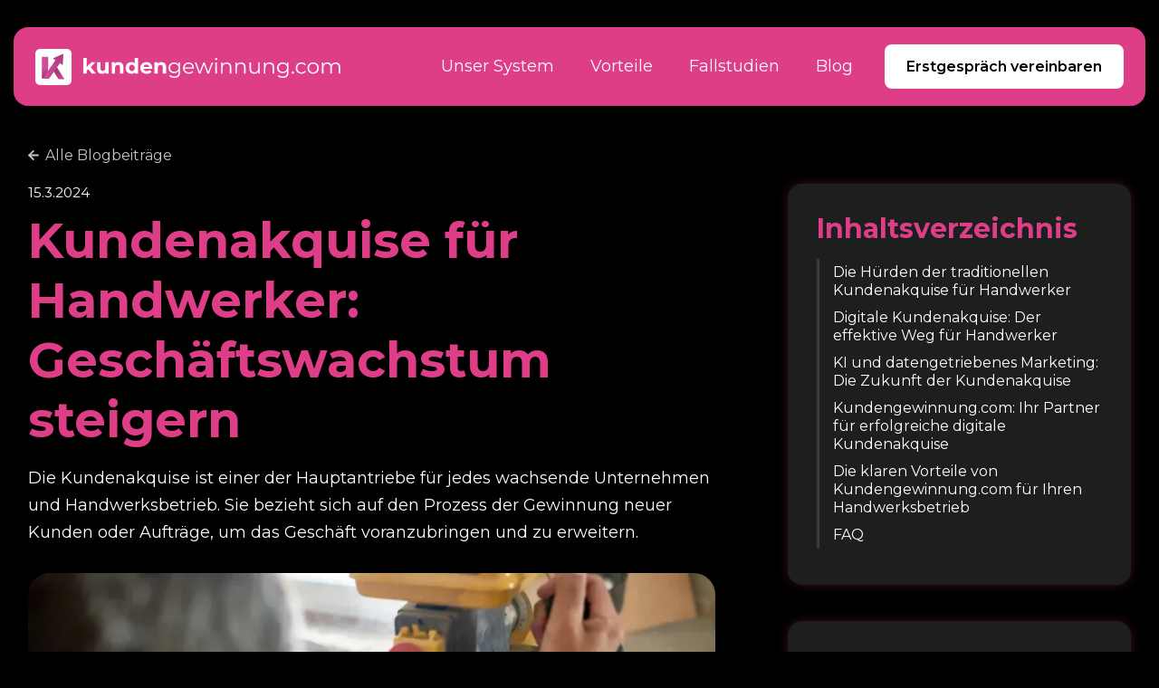

--- FILE ---
content_type: text/html
request_url: https://www.kundengewinnung.com/blog/kundenakquise-fuer-handwerker
body_size: 12999
content:
<!DOCTYPE html><!-- Last Published: Wed Aug 27 2025 13:27:03 GMT+0000 (Coordinated Universal Time) --><html data-wf-domain="www.kundengewinnung.com" data-wf-page="65a5309a203b29443735cece" data-wf-site="655389597832bb6790bd121d" lang="en" data-wf-collection="65a5309a203b29443735ce87" data-wf-item-slug="kundenakquise-fuer-handwerker"><head><meta charset="utf-8"/><title>Kundenakquise für Handwerker: Geschäftswachstum steigern</title><meta content="Die Kundenakquise ist einer der Hauptantriebe für jedes wachsende Unternehmen und Handwerksbetrieb. Sie bezieht sich auf den Prozess der Gewinnung neuer Kunden oder Aufträge, um das Geschäft voranzubringen und zu erweitern." name="description"/><meta content="Kundenakquise für Handwerker: Geschäftswachstum steigern" property="og:title"/><meta content="Die Kundenakquise ist einer der Hauptantriebe für jedes wachsende Unternehmen und Handwerksbetrieb. Sie bezieht sich auf den Prozess der Gewinnung neuer Kunden oder Aufträge, um das Geschäft voranzubringen und zu erweitern." property="og:description"/><meta content="https://cdn.prod.website-files.com/65a53099079c86877a87b496/65eedabc9f3d052b5ae3cc68_carpenter-making-furniture-2023-11-27-05-36-45-utc%20Kopie.webp" property="og:image"/><meta content="Kundenakquise für Handwerker: Geschäftswachstum steigern" property="twitter:title"/><meta content="Die Kundenakquise ist einer der Hauptantriebe für jedes wachsende Unternehmen und Handwerksbetrieb. Sie bezieht sich auf den Prozess der Gewinnung neuer Kunden oder Aufträge, um das Geschäft voranzubringen und zu erweitern." property="twitter:description"/><meta content="https://cdn.prod.website-files.com/65a53099079c86877a87b496/65eedabc9f3d052b5ae3cc68_carpenter-making-furniture-2023-11-27-05-36-45-utc%20Kopie.webp" property="twitter:image"/><meta property="og:type" content="website"/><meta content="summary_large_image" name="twitter:card"/><meta content="width=device-width, initial-scale=1" name="viewport"/><link href="https://cdn.prod.website-files.com/655389597832bb6790bd121d/css/mitarbeitergewinnung-571336f5d3c198ae3b.webflow.shared.302de0d06.css" rel="stylesheet" type="text/css"/><style>@media (max-width:991px) and (min-width:768px) {html.w-mod-js:not(.w-mod-ix) [data-w-id="469a68bd-80ed-eeec-aaea-ece8959320d3"] {height:0px;-webkit-transform:translate3d(null, 20px, 0) scale3d(0.96, 0.96, 1) rotateX(0) rotateY(0) rotateZ(0) skew(0, 0);-moz-transform:translate3d(null, 20px, 0) scale3d(0.96, 0.96, 1) rotateX(0) rotateY(0) rotateZ(0) skew(0, 0);-ms-transform:translate3d(null, 20px, 0) scale3d(0.96, 0.96, 1) rotateX(0) rotateY(0) rotateZ(0) skew(0, 0);transform:translate3d(null, 20px, 0) scale3d(0.96, 0.96, 1) rotateX(0) rotateY(0) rotateZ(0) skew(0, 0);opacity:0;}}@media (max-width:767px) and (min-width:480px) {html.w-mod-js:not(.w-mod-ix) [data-w-id="469a68bd-80ed-eeec-aaea-ece8959320d3"] {height:0px;-webkit-transform:translate3d(null, 20px, 0) scale3d(0.96, 0.96, 1) rotateX(0) rotateY(0) rotateZ(0) skew(0, 0);-moz-transform:translate3d(null, 20px, 0) scale3d(0.96, 0.96, 1) rotateX(0) rotateY(0) rotateZ(0) skew(0, 0);-ms-transform:translate3d(null, 20px, 0) scale3d(0.96, 0.96, 1) rotateX(0) rotateY(0) rotateZ(0) skew(0, 0);transform:translate3d(null, 20px, 0) scale3d(0.96, 0.96, 1) rotateX(0) rotateY(0) rotateZ(0) skew(0, 0);opacity:0;}}@media (max-width:479px) {html.w-mod-js:not(.w-mod-ix) [data-w-id="469a68bd-80ed-eeec-aaea-ece8959320d3"] {height:0px;-webkit-transform:translate3d(null, 20px, 0) scale3d(0.96, 0.96, 1) rotateX(0) rotateY(0) rotateZ(0) skew(0, 0);-moz-transform:translate3d(null, 20px, 0) scale3d(0.96, 0.96, 1) rotateX(0) rotateY(0) rotateZ(0) skew(0, 0);-ms-transform:translate3d(null, 20px, 0) scale3d(0.96, 0.96, 1) rotateX(0) rotateY(0) rotateZ(0) skew(0, 0);transform:translate3d(null, 20px, 0) scale3d(0.96, 0.96, 1) rotateX(0) rotateY(0) rotateZ(0) skew(0, 0);opacity:0;}}</style><link href="https://fonts.googleapis.com" rel="preconnect"/><link href="https://fonts.gstatic.com" rel="preconnect" crossorigin="anonymous"/><script src="https://ajax.googleapis.com/ajax/libs/webfont/1.6.26/webfont.js" type="text/javascript"></script><script type="text/javascript">WebFont.load({  google: {    families: ["Open Sans:300,300italic,400,400italic,600,600italic,700,700italic,800,800italic","Montserrat:100,100italic,200,200italic,300,300italic,400,400italic,500,500italic,600,600italic,700,700italic,800,800italic,900,900italic"]  }});</script><script type="text/javascript">!function(o,c){var n=c.documentElement,t=" w-mod-";n.className+=t+"js",("ontouchstart"in o||o.DocumentTouch&&c instanceof DocumentTouch)&&(n.className+=t+"touch")}(window,document);</script><link href="https://cdn.prod.website-files.com/655389597832bb6790bd121d/65573ff93f04e006606bdce6_Favicon.jpg" rel="shortcut icon" type="image/x-icon"/><link href="https://cdn.prod.website-files.com/655389597832bb6790bd121d/65539c64c495e0fe88132b54_Webclip.png" rel="apple-touch-icon"/><link href="https://www.kundengewinnung.com/blog/kundenakquise-fuer-handwerker" rel="canonical"/><!-- Finsweet Cookie Consent -->
<script async src="https://cdn.jsdelivr.net/npm/@finsweet/cookie-consent@1/fs-cc.js" fs-cc-mode="opt-in"></script>

<!-- Google Tag Manager -->
<script>(function(w,d,s,l,i){w[l]=w[l]||[];w[l].push({'gtm.start':
new Date().getTime(),event:'gtm.js'});var f=d.getElementsByTagName(s)[0],
j=d.createElement(s),dl=l!='dataLayer'?'&l='+l:'';j.async=true;j.src=
'https://www.googletagmanager.com/gtm.js?id='+i+dl;f.parentNode.insertBefore(j,f);
})(window,document,'script','dataLayer','GTM-TN62KLB4');</script>
<!-- End Google Tag Manager --><!-- [Attributes by Finsweet] Table of Contents -->
<script defer src="https://cdn.jsdelivr.net/npm/@finsweet/attributes-toc@1/toc.js"></script></head><body class="body-4"><div data-w-id="3377f08d-f736-cada-6bbd-9cb80a61c5d4" data-animation="default" data-collapse="medium" data-duration="0" data-easing="ease" data-easing2="ease" role="banner" class="fn-navbar-box w-nav"><div class="fn-navbar-container-box"><a href="https://www.kundengewinnung.com/" class="fn-brand-box side-margin w-nav-brand"><img src="https://cdn.prod.website-files.com/655389597832bb6790bd121d/6553925fd5362ef435781646_kundengewinnung_logo.svg" loading="lazy" alt="" class="image-10"/></a><nav role="navigation" class="fn-navbar-menu-box w-nav-menu"><div class="fn-navbar-menu-wrapper"><div class="fn-navbar-links-wrapper"><a href="https://www.kundengewinnung.com/#system" class="fn-navbar-link-box w-nav-link">Unser System</a><a href="https://www.kundengewinnung.com/#vorteile" class="fn-navbar-link-box w-nav-link">Vorteile</a><a href="https://www.kundengewinnung.com/#erfolge" class="fn-navbar-link-box navbar-link-box-last w-nav-link">Fallstudien</a><a href="https://www.kundengewinnung.com/blog" class="fn-navbar-link-box navbar-link-box-last w-nav-link">Blog</a></div><div class="fn-button-wrapper"><a href="/kontakt" id="w-node-_3377f08d-f736-cada-6bbd-9cb80a61c5e2-0a61c5d4" data-w-id="3377f08d-f736-cada-6bbd-9cb80a61c5e2" class="fn-button-dark w-button">Erstgespräch vereinbaren</a></div></div></nav><div class="fn-menu-button w-nav-button"><div class="nav-menu-button-wrap"><div class="fn-nav-line-1"></div><div class="fn-nav-line-2"></div><div class="fn-nav-line-3"></div></div></div></div></div><header class="uui-section_blogpost04"><div class="uui-page-padding"><div class="uui-container-large"><div class="uui-padding-vertical-xhuge"><a href="https://www.kundengewinnung.com/blog" class="zur-ck-link-block w-inline-block"><img src="https://cdn.prod.website-files.com/655389597832bb6790bd121d/65a54b7c4157b3730076e1a9_Pfeil-zuru%CC%88ck.svg" loading="lazy" alt="" class="image-24"/><div class="text-block-19">Alle Blogbeiträge</div></a><div class="uui-blogpost04_content-wrapper"><div class="blog-article-top-wrapper"><div class="blog-article-heading-wrapper"><div class="blog-article-flex-horizontal-space"><div class="blog-article---wrapper-lesezeit no-margin"><div class="brix---text-200">15.3.2024</div></div></div><div class="brix---mg-bottom-16px-5"><div class="brix---color-neutral-850"><h1 class="brix---heading-h1-size-6">Kundenakquise für Handwerker: Geschäftswachstum steigern</h1></div></div><div class="brix---color-neutral-858"><div class="brix---paragraph-default-15"><p class="brix---mg-bottom-4">Die Kundenakquise ist einer der Hauptantriebe für jedes wachsende Unternehmen und Handwerksbetrieb. Sie bezieht sich auf den Prozess der Gewinnung neuer Kunden oder Aufträge, um das Geschäft voranzubringen und zu erweitern. </p></div></div></div><div class="brix---blog-page-image-wrapper"><img src="https://cdn.prod.website-files.com/65a53099079c86877a87b496/65eedabc9f3d052b5ae3cc68_carpenter-making-furniture-2023-11-27-05-36-45-utc%20Kopie.webp" alt="Schreiner, der Möbel herstellt" sizes="(max-width: 479px) 100vw, (max-width: 767px) 94vw, (max-width: 991px) 95vw, (max-width: 1439px) 58vw, 758.65625px" srcset="https://cdn.prod.website-files.com/65a53099079c86877a87b496/65eedabc9f3d052b5ae3cc68_carpenter-making-furniture-2023-11-27-05-36-45-utc%20Kopie-p-500.webp 500w, https://cdn.prod.website-files.com/65a53099079c86877a87b496/65eedabc9f3d052b5ae3cc68_carpenter-making-furniture-2023-11-27-05-36-45-utc%20Kopie-p-800.webp 800w, https://cdn.prod.website-files.com/65a53099079c86877a87b496/65eedabc9f3d052b5ae3cc68_carpenter-making-furniture-2023-11-27-05-36-45-utc%20Kopie-p-1080.webp 1080w, https://cdn.prod.website-files.com/65a53099079c86877a87b496/65eedabc9f3d052b5ae3cc68_carpenter-making-furniture-2023-11-27-05-36-45-utc%20Kopie-p-1600.webp 1600w, https://cdn.prod.website-files.com/65a53099079c86877a87b496/65eedabc9f3d052b5ae3cc68_carpenter-making-furniture-2023-11-27-05-36-45-utc%20Kopie.webp 1766w" class="brix---blog-card-image-2"/></div><div class="uui-blogpost04_content-top"><div class="brix---flex-horizontal-start-6"><div class="brix---mg-right-16px"><div class="brix---avatar-circle-03"><img alt="Walter Temmer" src="https://cdn.prod.website-files.com/655389597832bb6790bd121d/66190a73feef89fa1bb62af6_Kundengewinnung_walter_author.jpg" class="brix---avatar-image-2"/></div></div><div><div class="brix---mg-bottom-8px"><div class="brix---color-neutral-892"><div class="brix---text-200-bold-8">Walter Temmer</div></div></div><div class="brix---color-neutral-893"><div class="brix---text-200">Herausgeber Kundengewinnungs-Blog</div></div></div></div><div class="w-layout-grid uui-blogpost04_share"><a id="copy-button" href="#" class="uui-button-secondary-gray is-button-small w-node-_469a68bd-80ed-eeec-aaea-ece8959320c3-3735cece w-inline-block"><div class="uui-button-icon w-embed"><svg width="20" height="20" viewBox="0 0 20 20" fill="none" xmlns="http://www.w3.org/2000/svg">
<path d="M4.16669 12.4998C3.39012 12.4998 3.00183 12.4998 2.69555 12.373C2.28717 12.2038 1.96271 11.8794 1.79355 11.471C1.66669 11.1647 1.66669 10.7764 1.66669 9.99984V4.33317C1.66669 3.39975 1.66669 2.93304 1.84834 2.57652C2.00813 2.26292 2.2631 2.00795 2.5767 1.84816C2.93322 1.6665 3.39993 1.6665 4.33335 1.6665H10C10.7766 1.6665 11.1649 1.6665 11.4712 1.79337C11.8795 1.96253 12.204 2.28698 12.3732 2.69536C12.5 3.00165 12.5 3.38993 12.5 4.1665M10.1667 18.3332H15.6667C16.6001 18.3332 17.0668 18.3332 17.4233 18.1515C17.7369 17.9917 17.9919 17.7368 18.1517 17.4232C18.3334 17.0666 18.3334 16.5999 18.3334 15.6665V10.1665C18.3334 9.23308 18.3334 8.76637 18.1517 8.40985C17.9919 8.09625 17.7369 7.84128 17.4233 7.68149C17.0668 7.49984 16.6001 7.49984 15.6667 7.49984H10.1667C9.23327 7.49984 8.76656 7.49984 8.41004 7.68149C8.09643 7.84128 7.84147 8.09625 7.68168 8.40985C7.50002 8.76637 7.50002 9.23308 7.50002 10.1665V15.6665C7.50002 16.5999 7.50002 17.0666 7.68168 17.4232C7.84147 17.7368 8.09643 17.9917 8.41004 18.1515C8.76656 18.3332 9.23327 18.3332 10.1667 18.3332Z" stroke="currentColor" stroke-width="1.66667" stroke-linecap="round" stroke-linejoin="round"/>
</svg></div><div id="copy-status" class="text-block-15">Link kopieren</div></a><div class="w-embed"><a class="w-inline-block social-link facebook" href="https://www.facebook.com/sharer/sharer.php?u=&t=" title="Share on Facebook" target="_blank" onclick="window.open('https://www.facebook.com/sharer/sharer.php?u=' + encodeURIComponent(document.URL) + '&t=' + encodeURIComponent(document.URL)); return false;"> </a></div><div class="w-embed"><a class="w-inline-block social-link twitter" href="https://twitter.com/intent/tweet?" target="_blank" title="Tweet" onclick="window.open('https://twitter.com/intent/tweet?text=%20Check%20up%20this%20awesome%20content' + encodeURIComponent(document.title) + ':%20 ' + encodeURIComponent(document.URL)); return false;"></a></div><div class="w-embed"><a class="w-inline-block social-link linkedin" href="http://www.linkedin.com/shareArticle?mini=true&url=&title=&summary=&source=" target="_blank" title="Share on LinkedIn" onclick="window.open('http://www.linkedin.com/shareArticle?mini=true&url=' + encodeURIComponent(document.URL) + '&title=' + encodeURIComponent(document.title)); return false;"></a></div><a href="#" class="social-link facebook hide-for-now w-inline-block"></a><a href="#" class="social-link twitter hide-for-now w-inline-block"></a><a href="#" class="social-link linkedin hide-for-now w-inline-block"></a></div></div></div><div id="w-node-_469a68bd-80ed-eeec-aaea-ece8959320cd-3735cece" class="blog-article-text-wrapper"><div fs-toc-offsettop="160px" fs-toc-element="contents" fs-toc-hideurlhash="true" class="uui-text-rich-text w-richtext"><p>Für Handwerksbetriebe kann die Kundenakquise eine besonders herausfordernde Aufgabe sein, da sie oft auf traditionelle Methoden wie Mund-zu-Mund-Propaganda oder gedruckte Werbung angewiesen sind.</p><p><strong>Hier sind einige wichtige Aspekte der Kundenakquise</strong>:</p><p><strong>► </strong>Es geht darum, potenzielle Kunden auf Ihr Unternehmen aufmerksam zu machen und ihr Interesse an Ihren Produkten oder Dienstleistungen zu wecken.</p><p><strong>► </strong>Ein effektiver Akquiseprozess kann dazu beitragen, Ihre Kundenbasis zu erweitern und Ihre Umsätze zu steigern.</p><p><strong>► </strong>Das ultimative Ziel der Kundenakquise besteht darin, aus Interessenten zahlende Kunden zu machen.</p><p>In diesem Beitrag beleuchten wir die speziellen Herausforderungen bei der Kundenakquise für Handwerksunternehmen und stellen innovative Lösungen vor, die das traditionelle Modell der Akquisition verändern können. Lesen Sie weiter, um zu erfahren, wie Sie Ihr Geschäft mit modernen Akquisestrategien auf das nächste Level heben können.</p><p>‍</p><h2>Die Hürden der traditionellen Kundenakquise für Handwerker</h2><p>Die traditionelle Kundenakquise hat ihre spezifischen Herausforderungen, besonders für Handwerker. Häufig gestützt auf Mundpropaganda oder Direktwerbung wie Flyer und Plakate, stoßen diese Methoden in der heutigen digital dominierten Landschaft an ihre Grenzen. Hier sind ein paar Gründe, warum das so ist:</p><p><strong>► Begrenzte Reichweite: </strong>Traditionelle Werbemethoden erreichen oft nur eine begrenzte lokale Zielgruppe und können nicht einfach skaliert werden.</p><p>‍<strong>► Hohe Kosten: </strong>Druck- und Verteilungskosten können sich summieren, besonders wenn man versucht, eine breitere Zielgruppe zu erreichen.</p><p><strong>► Messbarkeit: </strong>Es ist schwierig zu bestimmen, wie effektiv traditionelle Werbemethoden sind. Wer hat Ihren Flyer tatsächlich gesehen und aufgrund dessen Ihre Dienste in Anspruch genommen?</p><p><strong>Expertentipp</strong>: </p><p>In der heutigen Welt ist es unerlässlich, eine Online-Präsenz zu schaffen und digitale Kundengewinnungsstrategien zu implementieren. Mit digitaler Kundenakquise können Sie eine breitere Zielgruppe erreichen, Ihre Werbeausgaben optimieren und wertvolle Daten über Ihre Zielgruppe sammeln.</p><p>‍</p><h2>Digitale Kundenakquise: Der effektive Weg für Handwerker</h2><p>In der heutigen Zeit, in der fast jeder einen Online-Zugang hat, bietet die digitale Kundenakquise Handwerkern eine Fülle von Möglichkeiten. Sie ermöglicht eine genauere Zielgruppensegmentierung, was zu effektiveren Marketingkampagnen führt. Hier sind einige Gründe, warum Sie diese Methode in Betracht ziehen sollten:</p><p><strong>► Erweiterte Reichweite: </strong>Die Online-Welt hat keine geographischen Grenzen. Mit digitaler Akquise können Sie Kunden unabhängig von ihrem Standort erreichen.</p><p><strong>► Effektive Kosten: </strong>Digitale Marketing-Tools sind oft günstiger als traditionelle Werbemethoden, da sie auf Datenanalyse und automatisierte Systeme setzen.</p><p><strong>► Messbarkeit: </strong>Digitale Akquise-Methoden bieten die Möglichkeit, den ROI (Return on Investment) genau zu verfolgen und zu optimieren.</p><p>Einige erfolgreiche Beispiele für digitale Kundenakquise sind E-Mail-Marketing-Kampagnen, Social-Media-Werbung und SEO (Suchmaschinenoptimierung).</p><p>‍</p><h2>KI und datengetriebenes Marketing: Die Zukunft der Kundenakquise</h2><p>Die digitale Ära hat das Marketing revolutioniert und neue Methoden zur Kundenakquise ermöglicht. Besonders hervorzuheben ist hier die Rolle von künstlicher Intelligenz (KI) und datengetriebenem Marketing. </p><p>Diese Technologien erlauben es Unternehmen, ihre Marketingaktivitäten zu personalisieren, zu optimieren und effektiver zu gestalten.</p><p><strong>► Verstehen des Kundenverhaltens: </strong>KI kann riesige Datenmengen analysieren, um das Verhalten und die Vorlieben der Kunden zu verstehen. Mit diesen Erkenntnissen können Unternehmen personalisierte Werbung erstellen, die auf die individuellen Bedürfnisse und Interessen der Kunden zugeschnitten ist.</p><p><strong>► Automatisierung: </strong>KI kann auch dazu beitragen, verschiedene Aspekte des Marketings zu automatisieren, wie z. B. das Senden von personalisierten E-Mails oder das Schalten von Anzeigen zur optimalen Tageszeit.</p><p><strong>► Datengetriebene Entscheidungen: </strong>Datengetriebenes Marketing basiert auf der Analyse von Daten, um fundierte Entscheidungen über Marketingstrategien und -taktiken zu treffen. Das kann dazu beitragen, den ROI der Marketingaktivitäten zu verbessern und das Wachstum des Unternehmens zu fördern.</p><p><strong>Expertentipp</strong>: </p><p>Um die Vorteile der KI und des datengetriebenen Marketings voll auszuschöpfen, brauchen Unternehmen die richtigen Tools und die richtige Expertise. Mit einem Partner wie Kundengewinnung.com können Sie sicher sein, dass Sie beides erhalten.</p><p>‍</p><h2>Kundengewinnung.com: Ihr Partner für erfolgreiche digitale Kundenakquise</h2><p>Wenn Sie sich fragen, wie Sie die digitale Kundenakquise in Ihrem Handwerksbetrieb effektiv umsetzen können, dann ist Kundengewinnung.com Ihr idealer Partner. Mit einem Team von erfahrenen Experten und fortschrittlichen Technologien bietet Kundengewinnung.com eine breite Palette von Dienstleistungen, um Ihr Unternehmen voranzubringen.</p><p>Hier sind einige Aspekte, die Kundengewinnung.com einzigartig machen:</p><p><strong>► KI-Unterstützung: </strong>Mit dem Einsatz von künstlicher Intelligenz (KI) können wir Ihre Anzeigen und begleitenden Texte erstellen. Das erhöht die Chancen, potenzielle Kunden zu gewinnen.</p><p>‍<strong>► Erprobtes System: </strong>Unser System ist darauf ausgelegt, schnell und einfach Kundenanfragen für Sie zu generieren, sodass Sie sich auf Ihr Kerngeschäft konzentrieren können.</p><p><strong>► Volle Transparenz: </strong>Sie erhalten einen vollständigen Überblick über Ihre Anfragen und unsere Maßnahmen, um absolute Transparenz zu gewährleisten.</p><p><strong>Definition: Künstliche Intelligenz (KI)</strong> </p><p>In der Marketingstrategie bezieht sich KI auf den Einsatz von maschinellem Lernen und anderen KI-Technologien, um das Kundenverhalten zu analysieren, personalisierte Marketingbotschaften zu erstellen und den Gesamterfolg von Marketingkampagnen zu erhöhen.</p><p>‍</p><h2>Die klaren Vorteile von Kundengewinnung.com für Ihren Handwerksbetrieb</h2><figure style="max-width:1152pxpx" class="w-richtext-align-fullwidth w-richtext-figure-type-image"><div><img src="https://cdn.prod.website-files.com/65a53099079c86877a87b496/65eedbb21e171bc3c765f34a_business-people-handshake-for-teamwork-of-business-2023-11-27-05-14-13-utc%20Kopie.webp" loading="lazy" alt=""/></div></figure><p>Die Nutzung von Kundengewinnung.com bietet Ihnen zahlreiche Vorteile, die dazu beitragen können, Ihre Kundenakquise zu verbessern und Ihr Geschäft auszubauen. </p><p><strong>Hier sind einige der Schlüsselvorteile</strong>:</p><p><strong>► Zeiteinsparung: </strong>Unser System ist darauf ausgelegt, schnell und ohne großen Aufwand Kundenanfragen zu generieren. Das bedeutet, Sie können mehr Zeit in Ihr Kerngeschäft investieren.</p><p><strong>► Passende Kunden:</strong> Wir diskutieren mit Ihnen genau, welche Art von Kunden Sie gewinnen möchten. Unser System kann dann gezielt diese Interessenten herausfiltern und Ihnen passende Leads liefern.</p><p><strong>► Transparenz und Kontrolle: </strong>Sie haben volle Einsicht in alle Ihre Anfragen und unsere Maßnahmen. Zusätzlich zu regelmäßigen Online-Strategiemeetings haben Sie so die Kontrolle über den gesamten Prozess.</p><p><strong>Expertentipp</strong>: </p><p>In einer sich ständig verändernden digitalen Landschaft ist es extrem wertvoll, einen erfahrenen Partner wie Kundengewinnung.com an Ihrer Seite zu haben, der Ihnen hilft, sich anzupassen und den Wandel als Chance zu nutzen.</p><p>‍<a href="https://www.kundengewinnung.com/kontakt"><strong>Jetzt Erstgespräch vereinbaren!</strong></a></p><p>‍</p><h2>FAQ</h2><p><strong>Wie komme ich als Handwerker an mehr Aufträge?</strong></p><p>Sie können mehr Aufträge an Land ziehen, indem Sie sowohl auf traditionelle Methoden als auch auf digitale Werkzeuge setzen. Kundengewinnung.com kann dabei helfen, Ihre Online-Reichweite zu erweitern und passende Anfragen zu generieren.</p><p><strong>Worauf kommt es bei der Kundenakquise für Handwerker an?</strong></p><p>Bei der Kundenakquise geht es darum, aktive und zielgerichtete Maßnahmen zu ergreifen, um potenzielle Kunden auf Ihr Unternehmen aufmerksam zu machen. Das kann durch Mundpropaganda geschehen, aber digitale Strategien sind zunehmend effektiver.</p><p><strong>Wie verbessert man die Kundenakquise als Handwerksbetrieb?</strong></p><p>Um die Kundenakquise zu verbessern, können Sie Ihre Online-Präsenz stärken, SEO-Optimierung nutzen und auf datengetriebenes Marketing setzen. Kundengewinnung.com kann hierbei gezielt Unterstützung leisten.</p></div></div><div id="w-node-_469a68bd-80ed-eeec-aaea-ece8959320cf-3735cece" class="wrapper-sidebar"><div data-w-id="469a68bd-80ed-eeec-aaea-ece8959320d0" class="uui-blogpost_inhalt"><div class="wrapper-inhaltsverzeichnis-heading"><div class="heading-inhaltsverzeichnis">Inhaltsverzeichnis</div><div class="brix---accordion-right-side-2"><img src="https://cdn.prod.website-files.com/655389597832bb6790bd121d/65df728a678a5e20a6435aca_Chevron-kundengewinnung.svg" alt="" class="brix---accordion-arrow-icon"/></div></div><div data-w-id="469a68bd-80ed-eeec-aaea-ece8959320d3" class="fs-toc-link-wrapper"><a fs-toc-element="link" href="#" class="fs-toc-link">H2 Überschrift</a></div></div><div class="neueste-beitr-ge-desktop"><div class="uui-heading-xsmall">Neueste Beiträge</div><div class="w-dyn-list"><div role="list" class="w-dyn-items"><div role="listitem" class="collection-item-2 w-dyn-item"><div class="brix---blog-card-item-link"><a data-w-id="bcaa9e98-5d4e-5818-601a-607bfe69c1b4" href="/blog/networking-events-so-gewinnen-sie-kunden-auf-veranstaltungen" class="brix---blog-card-link-block w-inline-block"><div class="brix---flex-horizontal-start-2"><div class="brix---color-neutral-852 no-margin"><div class="brix---text-200">20.8.2025</div></div></div><div><div class="brix---color-neutral-853"><h3 class="brix---display-5">Networking-Events: So gewinnen Sie Kunden auf Veranstaltungen</h3></div></div></a></div></div><div role="listitem" class="collection-item-2 w-dyn-item"><div class="brix---blog-card-item-link"><a data-w-id="bcaa9e98-5d4e-5818-601a-607bfe69c1b4" href="/blog/viral-marketing-so-uberzeugt-ihr-unternehmen-online" class="brix---blog-card-link-block w-inline-block"><div class="brix---flex-horizontal-start-2"><div class="brix---color-neutral-852 no-margin"><div class="brix---text-200">13.8.2025</div></div></div><div><div class="brix---color-neutral-853"><h3 class="brix---display-5">Viral Marketing: So überzeugt Ihr Unternehmen online</h3></div></div></a></div></div><div role="listitem" class="collection-item-2 w-dyn-item"><div class="brix---blog-card-item-link"><a data-w-id="bcaa9e98-5d4e-5818-601a-607bfe69c1b4" href="/blog/kunden-gewinnen-community-engagement-in-foren-gruppen" class="brix---blog-card-link-block w-inline-block"><div class="brix---flex-horizontal-start-2"><div class="brix---color-neutral-852 no-margin"><div class="brix---text-200">7.8.2025</div></div></div><div><div class="brix---color-neutral-853"><h3 class="brix---display-5">Kunden gewinnen: Community-Engagement in Foren &amp; Gruppen</h3></div></div></a></div></div></div></div></div></div><div class="neueste-beitr-ge-mobil"><div class="uui-heading-xsmall">Neueste Beiträge</div><div class="w-dyn-list"><div role="list" class="w-dyn-items"><div role="listitem" class="collection-item-2 w-dyn-item"><div class="brix---blog-card-item-link"><a data-w-id="301a009c-79e0-becd-cb41-848d1fdbb39c" href="/blog/networking-events-so-gewinnen-sie-kunden-auf-veranstaltungen" class="brix---blog-card-link-block-2 w-inline-block"><div class="brix---flex-horizontal-start-4"><div class="brix---color-neutral-860 no-margin"><div class="brix---text-204">20.8.2025</div></div></div><div><div class="brix---color-neutral-859"><h3 class="brix---display-6">Networking-Events: So gewinnen Sie Kunden auf Veranstaltungen</h3></div></div></a></div></div><div role="listitem" class="collection-item-2 w-dyn-item"><div class="brix---blog-card-item-link"><a data-w-id="301a009c-79e0-becd-cb41-848d1fdbb39c" href="/blog/viral-marketing-so-uberzeugt-ihr-unternehmen-online" class="brix---blog-card-link-block-2 w-inline-block"><div class="brix---flex-horizontal-start-4"><div class="brix---color-neutral-860 no-margin"><div class="brix---text-204">13.8.2025</div></div></div><div><div class="brix---color-neutral-859"><h3 class="brix---display-6">Viral Marketing: So überzeugt Ihr Unternehmen online</h3></div></div></a></div></div><div role="listitem" class="collection-item-2 w-dyn-item"><div class="brix---blog-card-item-link"><a data-w-id="301a009c-79e0-becd-cb41-848d1fdbb39c" href="/blog/kunden-gewinnen-community-engagement-in-foren-gruppen" class="brix---blog-card-link-block-2 w-inline-block"><div class="brix---flex-horizontal-start-4"><div class="brix---color-neutral-860 no-margin"><div class="brix---text-204">7.8.2025</div></div></div><div><div class="brix---color-neutral-859"><h3 class="brix---display-6">Kunden gewinnen: Community-Engagement in Foren &amp; Gruppen</h3></div></div></a></div></div></div></div></div></div></div></div></div></header><div class="cookie-banner"><div fs-cc="banner" class="fs-cc-banner_component"><div class="fs-cc-banner_container"><div class="div-block-15"><div class="fs-cc-banner_text"><strong>Wir schätzen Ihre Privatsphäre<br/><br/>‍</strong>Wir, Temmer Methode GmbH, verwenden <strong>Cookies</strong>, um Ihre Erfahrungen auf unserer Website zu verbessern, das Userverhalten zu analysieren und Inhalte von sozialen Plattformen bereitzustellen. Damit kann auch ein Datentransfer in Drittstaaten verbunden sein. Dies ist für die Nutzung der Website nicht notwendig, aber ermöglicht eine noch engere Interaktion mit Ihnen. Soweit Ihre getroffenen Einstellungen auch Anbieter umfassen, die Daten in Staaten ohne Angemessenheitsbeschluss nach Art 45 DSGVO und ohne geeignete Garantien gemäß Art 46 DSGVO übermitteln, so gilt Ihre Einwilligung auch hierfür.<br/><br/>Sie können auf [ALLE AKZEPTIEREN] oder [ALLE ABLEHNEN] klicken, um alle einwilligungspflichtigen Cookies zu akzeptieren oder abzulehnen. Sie können Ihre Cookie-Einstellungen durch die Schieberegler und Klick auf die Schaltfläche [ANPASSEN] auch individuell anpassen. Sie können Ihre Einwilligung jederzeit widerrufen, indem Sie zB unten auf dieser Website auf &quot;Cookie-Einstellungen&quot; klicken. Weitere Details finden Sie in den <a href="https://www.kundengewinnung.com/datenschutz"><strong>Datenschutzhinweisen</strong></a>.</div></div><div class="fs-cc-banner_buttons-wrapper"><a fs-cc="open-preferences" href="#" class="fs-cc-banner_text-link">Anpassen</a><a fs-cc="deny" href="#" class="fs-cc-banner_button fs-cc-button-alt w-button">Alle ablehnen</a><a fs-cc="allow" id="w-node-b9ebe4e2-bf8d-5eaa-32c5-0daed084fbe3-d084fbc9" href="#" class="fs-cc-banner_button fs-cc-button-alt w-button">Alle akzeptieren</a></div></div><div fs-cc="interaction" class="fs-cc-banner_trigger"></div></div><div fs-cc-scroll="disable" fs-cc="preferences" class="fs-cc-prefs_component form-block w-form"><form id="cookie-preferences" name="wf-form-Cookie-Preferences" data-name="Cookie Preferences" method="get" class="fs-cc-prefs_form" data-wf-page-id="65a5309a203b29443735cece" data-wf-element-id="b9ebe4e2-bf8d-5eaa-32c5-0daed084fbe7"><div fs-cc="close" class="fs-cc-prefs_close"><div class="fs-cc-prefs_close-icon w-embed"><svg fill="currentColor" aria-hidden="true" focusable="false" viewBox="0 0 16 24">
	<path d="M9.414 8l4.293-4.293-1.414-1.414L8 6.586 3.707 2.293 2.293 3.707 6.586 8l-4.293 4.293 1.414 1.414L8 9.414l4.293 4.293 1.414-1.414L9.414 8z"></path>
</svg></div></div><div class="fs-cc-prefs_content"><div class="fs-cc-prefs_space-small"><div class="fs-cc-prefs_title"><strong class="bold-text-5">Einstellungen für die Zustimmung anpassen</strong></div></div><div class="fs-cc-prefs_space-small _2"><div class="fs-cc-prefs_text">Wir verwenden Cookies, damit Sie effizient navigieren und bestimmte Funktionen ausführen können. Detaillierte Informationen zu allen Cookies finden Sie unten unter jeder Einwilligungskategorie.<br/>Die als „notwendig&quot; kategorisierten Cookies werden in Ihrem Browser gespeichert, da sie für die Aktivierung der grundlegenden Funktionalitäten der Website unerlässlich sind.<br/>Wir verwenden auch Cookies von Drittanbietern, die uns dabei helfen, zu analysieren, wie Sie diese Website nutzen, Ihre Präferenzen zu speichern und die für Sie relevanten Inhalte und Werbeanzeigen bereitzustellen. Diese Cookies werden nur mit Ihrer vorherigen Einwilligung in Ihrem Browser gespeichert.Sie können einige oder alle dieser Cookies aktivieren oder deaktivieren, aber die Deaktivierung einiger dieser Cookies kann Ihre Browser-Erfahrung beeinträchtigen.</div></div><div class="fs-cc-prefs_option1"><div class="fs-cc-prefs_toggle-wrapper"><div class="div-block-14"><div class="fs-cc-prefs_label">Notwendige</div><img src="https://cdn.prod.website-files.com/655389597832bb6790bd121d/655389597832bb6790bd12dd_pfeil_accordion.svg" loading="lazy" alt="" class="cookie-accordion-arrow"/></div><div class="fs-cc-prefs_text"><strong>Immer aktiv</strong></div></div><div class="fs-cc-prefs_text">Notwendige Cookies sind für die Grundfunktionen der Website von entscheidender Bedeutung. Ohne sie kann die Website nicht in der vorgesehenen Weise funktionieren.<br/><br/>Diese Cookies speichern keine personenbezogenen Daten und basieren auf unserem berechtigten Interessen gemäß Art 6 Abs 1 lit f DSGVO iVm § 165 Abs 3 TKG.</div><div class="cc-prefs-accordion-body1"><div class="cookie-beschreibung linie-unten"><strong>Cookie Name<br/>‍</strong>wf*<br/>‍<strong>Speicherdauer<br/>‍</strong>aktuelle Sitzung<br/>‍<strong>Beschreibung des Verwendungszwecks<br/>‍</strong>Webflow Cookies werden verwendet, um den ordnungsgemäßen Betrieb dieser Website zu gewährleisten.<br/>‍<strong>Identität des Verantwortlichen<br/>‍</strong>Webflow Inc., 398 11th Street, Floor 2, San Francisco, CA 94103, USA</div><div class="cookie-beschreibung linie-unten"><strong>Cookie Name<br/>‍</strong>fs-cc<br/>‍<strong>Speicherdauer<br/>‍</strong>6 Monate<br/>‍<strong>Beschreibung des Verwendungszwecks<br/>‍</strong>Wir setzen dieses Cookie, um die Einwilligungspräferenzen der Nutzer zu speichern, sodass ihre Präferenzen bei späteren Besuchen dieser Website berücksichtigt werden. Es werden keine persönlichen Informationen über die Besucher der Website gesammelt oder gespeichert.<br/>‍<strong>Identität des Verantwortlichen<br/>‍</strong>Webflow Inc., 398 11th Street, Floor 2, San Francisco, CA 94103, USA</div><div class="cookie-beschreibung"><strong>Cookie Name<br/>‍</strong>_W_*<br/>‍<strong>Speicherdauer<br/>‍</strong>14 Tage<br/>‍<strong>Beschreibung des Verwendungszwecks<br/>‍</strong>Diese Cookies werden verwendet, um das Abspielen von Videos bereitzustellen.  Es speichert z.B die aktuelle Bandbreite und die aktuelle Position im Video usw.<br/>‍<strong>Identität des Verantwortlichen<br/>‍</strong>Wistia, Inc., 17 Tudor Street, Cambridge, MA 02139, USA</div></div></div><div class="fs-cc-prefs_option2"><div class="fs-cc-option2_toggle-wrapper"><label class="w-checkbox fs-cc-prefs_checkbox-field"><input type="checkbox" id="marketing-2" name="marketing-2" data-name="Marketing 2" fs-cc-checkbox="marketing" class="w-checkbox-input fs-cc-prefs_checkbox"/><span for="marketing-2" class="fs-cc-prefs_checkbox-label w-form-label">Essential</span><div class="fs-cc-prefs_toggle"></div></label></div><div class="option2_trigger"><div class="option2_header"><div class="fs-cc-prefs_label">Marketing</div><img src="https://cdn.prod.website-files.com/655389597832bb6790bd121d/655389597832bb6790bd12dd_pfeil_accordion.svg" loading="lazy" alt="" class="cookie-accordion-arrow"/></div><div class="fs-cc-prefs_text">Werbe-Cookies werden verwendet, um Besuchern auf der Grundlage der von ihnen zuvor besuchten Seiten maßgeschneiderte Werbung zu liefern und die Wirksamkeit von Werbekampagnen zu analysieren.<br/><br/>Diese Cookies setzen wir ausschließlich auf Grundlage Ihrer vorherigen ausdrücklichen und freiwilligen Einwilligung gemäß Art 6 Abs 1 lit a DSGVO.</div><div class="cc-prefs-accordion-body2"><div class="cookie-beschreibung linie-unten"><strong>Cookie Name<br/>‍</strong>_fb*<br/>‍<strong>Speicherdauer<br/>‍</strong>1 Monat<br/>‍<strong>Beschreibung des Verwendungszwecks<br/>‍</strong>Meta Pixel Marketing-Cookies speichern Informationen darüber, wie der Nutzer die Website nutzt, um ihm dem Nutzerprofil entsprechende Anzeigen zu präsentieren.<br/>‍<strong>Identität des Verantwortlichen<br/>‍</strong>Meta Platforms Ireland Ltd., Attention: Community Operations, 4 Grand Canal Square, Dublin 2, Irland</div><div class="cookie-beschreibung"><strong>Cookie Name<br/>‍</strong>_g*, IDE,_Secure*,SEARCH* und weitere<br/>‍<strong>Speicherdauer<br/>‍</strong>bis zu 1 Jahr 1 Monat 4 Tage<br/>‍<strong>Beschreibung des Verwendungszwecks<br/>‍</strong>Google Ads Marketing-Cookies speichern Informationen darüber, wie der Nutzer die Website nutzt, um ihm dem Nutzerprofil entsprechende Anzeigen zu präsentieren.<br/>‍<strong>Identität des Verantwortlichen<br/>‍</strong>Google Ireland Limited, Gordon House, Barrow Street Dublin 4, Irland</div></div></div></div><div class="fs-cc-prefs_option3 magin-bottom"><div class="fs-cc-option3_toggle-wrapper"><label class="w-checkbox fs-cc-prefs_checkbox-field"><input type="checkbox" id="analytics-2" name="analytics-2" data-name="Analytics 2" fs-cc-checkbox="analytics" class="w-checkbox-input fs-cc-prefs_checkbox"/><span for="analytics-2" class="fs-cc-prefs_checkbox-label w-form-label">Essential</span><div class="fs-cc-prefs_toggle"></div></label></div><div class="option3_trigger"><div class="option3_header"><div class="fs-cc-prefs_label">Analyse</div><img src="https://cdn.prod.website-files.com/655389597832bb6790bd121d/655389597832bb6790bd12dd_pfeil_accordion.svg" loading="lazy" alt="" class="cookie-accordion-arrow"/></div><div class="fs-cc-prefs_text">Analyse-Cookies werden verwendet um zu verstehen, wie Besucher mit der Website interagieren. Diese Cookies dienen zu Aussagen über die Anzahl der Besucher, Absprungrate, Herkunft der Besucher usw.<br/><br/>Diese Cookies setzen wir ausschließlich auf Grundlage Ihrer vorherigen ausdrücklichen und freiwilligen Einwilligung gemäß Art 6 Abs 1 lit a DSGVO.</div><div class="cc-prefs-accordion-body3"><div><strong>Cookie Name<br/>‍</strong>_g*<br/>‍<strong>Speicherdauer<br/>‍</strong>bis zu 1 Jahr 1 Monat 4 Tage<br/>‍<strong>Beschreibung des Verwendungszwecks<br/>‍</strong>Google Analytics Analyse-Cookies werden verwendet, um zu verstehen, wie Besucher mit der Website interagieren. Diese Cookies dienen zu Aussagen über die Anzahl der Besucher, Absprungrate, Herkunft der Besucher usw.<br/>‍<strong>Identität des Verantwortlichen<br/>‍</strong>Google Ireland Limited, Gordon House, Barrow Street Dublin 4, Irland</div></div></div></div><input type="submit" data-wait="Please wait..." class="fs-cc-prefs_submit-hide w-button" value="Submit"/><div class="w-embed"><style>
/* smooth scrolling on iOS devices */
.fs-cc-prefs_content{-webkit-overflow-scrolling: touch}
</style></div></div><div class="fs-cc-prefs_space-medium"><a fs-cc="deny" id="w-node-b9ebe4e2-bf8d-5eaa-32c5-0daed084fcce-d084fbc9" href="#" class="fs-cc-prefs_button fs-cc-button-alt _3 w-button">Alle ablehnen</a><a fs-cc="submit" href="#" class="fs-cc-prefs_button fs-cc-button-alt w-button">Einstellungen speichern</a><a fs-cc="allow" id="w-node-b9ebe4e2-bf8d-5eaa-32c5-0daed084fcd2-d084fbc9" href="#" class="fs-cc-prefs_button fs-cc-button-alt w-button">Alle akzeptieren</a></div></form><div class="w-form-done"></div><div class="w-form-fail"></div><div fs-cc="close" class="fs-cc-prefs_overlay"></div><div fs-cc="interaction" class="fs-cc-prefs_trigger"></div></div></div><div class="fn-footer-advence"><div class="fn-container-grid-2"><div id="w-node-_9e859d22-401d-bf9b-8ca4-778418150483-18150481" class="fn-footer-wrapper"><div id="w-node-_9e859d22-401d-bf9b-8ca4-778418150484-18150481" class="fn-links-wrapper"><div class="fn-navigation-wrapper"><a href="https://www.kundengewinnung.com/#system" class="fn-standard-dark-link">Unser System</a><a href="https://www.kundengewinnung.com/#vorteile" class="fn-standard-dark-link">Vorteile</a><a href="https://www.kundengewinnung.com/#erfolge" class="fn-standard-dark-link">Fallstudien</a><a href="https://www.kundengewinnung.com/blog" class="fn-standard-dark-link">Blog</a></div></div><a href="https://www.kundengewinnung.com/" id="w-node-_9e859d22-401d-bf9b-8ca4-77841815048c-18150481" class="fn-brand-box w-nav-brand"><img src="https://cdn.prod.website-files.com/655389597832bb6790bd121d/6553925fd5362ef435781646_kundengewinnung_logo.svg" loading="lazy" alt="" class="logo_footer"/></a></div><div id="w-node-_9e859d22-401d-bf9b-8ca4-77841815048e-18150481" class="fn-legal-links-wrapper"><a href="https://www.kundengewinnung.com/impressum" class="fn-footer-legal-link">Impressum und Offenlegung</a><a href="https://www.kundengewinnung.com/agb" class="fn-footer-legal-link">AGB</a><a href="https://www.kundengewinnung.com/datenschutz" class="fn-footer-legal-link">Datenschutzerklärung</a><a fs-cc="open-preferences" href="#" class="fn-footer-legal-link">Cookie-Einstellungen</a></div><div id="w-node-_9e859d22-401d-bf9b-8ca4-778418150495-18150481" class="fn-footer-copyright">© 2024 Kundengewinnung.com</div></div></div><script src="https://d3e54v103j8qbb.cloudfront.net/js/jquery-3.5.1.min.dc5e7f18c8.js?site=655389597832bb6790bd121d" type="text/javascript" integrity="sha256-9/aliU8dGd2tb6OSsuzixeV4y/faTqgFtohetphbbj0=" crossorigin="anonymous"></script><script src="https://cdn.prod.website-files.com/655389597832bb6790bd121d/js/webflow.schunk.36b8fb49256177c8.js" type="text/javascript"></script><script src="https://cdn.prod.website-files.com/655389597832bb6790bd121d/js/webflow.schunk.c9da555b8979221b.js" type="text/javascript"></script><script src="https://cdn.prod.website-files.com/655389597832bb6790bd121d/js/webflow.ae63fcfa.296b40e5cbf82470.js" type="text/javascript"></script><!-- Stellen Sie sicher, dass Sie jQuery einbinden -->
<script src="https://code.jquery.com/jquery-3.6.0.min.js"></script>

<script>
  $(document).ready(function() {
    // Funktion, um UTM-Parameter aus der aktuellen URL zu extrahieren
    function getUTMParams() {
      var params = window.location.search;
      return params;
    }

    // Fügen Sie die UTM-Parameter an alle Links auf der Seite an
    var utmParams = getUTMParams();
    if (utmParams) {
      $('a').each(function() {
        var href = $(this).attr('href');
        if (href && (href.indexOf('http') === 0 || href.indexOf('#') === 0) && href.indexOf('mailto:') === -1 && href.indexOf('javascript:') === -1) {
          // Anker-Teil extrahieren (falls vorhanden)
          var hashIndex = href.indexOf('#');
          var baseUrl = hashIndex !== -1 ? href.substring(0, hashIndex) : href;
          var anchor = hashIndex !== -1 ? href.substring(hashIndex) : '';

          // Prüfen, ob der Link bereits Parameter hat und gegebenenfalls das richtige Trennzeichen verwenden
          var separator = baseUrl.indexOf('?') !== -1 ? '&' : '?';

          // UTM-Parameter anhängen und den Anker-Teil wieder anfügen
          $(this).attr('href', baseUrl + separator + utmParams.substring(1) + anchor);
        }
      });
    }
  });
</script><script>
  document.getElementById("copy-button").addEventListener("click", function() {
    // Get the current page URL
    var currentUrl = window.location.href;

    // Create a temporary input element
    var tempInput = document.createElement("input");

    // Add the current page URL to the input value
    tempInput.setAttribute("value", currentUrl);

    // Append the input to the body
    document.body.appendChild(tempInput);

    // Select the input
    tempInput.select();

    // Copy the selected text
    document.execCommand("copy");

    // Remove the input from the body
    document.body.removeChild(tempInput);

    // Update the text of the "copy-status" element
    document.getElementById("copy-status").textContent = "Link kopiert!";
  });
</script></body></html>

--- FILE ---
content_type: text/css
request_url: https://cdn.prod.website-files.com/655389597832bb6790bd121d/css/mitarbeitergewinnung-571336f5d3c198ae3b.webflow.shared.302de0d06.css
body_size: 43652
content:
html {
  -webkit-text-size-adjust: 100%;
  -ms-text-size-adjust: 100%;
  font-family: sans-serif;
}

body {
  margin: 0;
}

article, aside, details, figcaption, figure, footer, header, hgroup, main, menu, nav, section, summary {
  display: block;
}

audio, canvas, progress, video {
  vertical-align: baseline;
  display: inline-block;
}

audio:not([controls]) {
  height: 0;
  display: none;
}

[hidden], template {
  display: none;
}

a {
  background-color: #0000;
}

a:active, a:hover {
  outline: 0;
}

abbr[title] {
  border-bottom: 1px dotted;
}

b, strong {
  font-weight: bold;
}

dfn {
  font-style: italic;
}

h1 {
  margin: .67em 0;
  font-size: 2em;
}

mark {
  color: #000;
  background: #ff0;
}

small {
  font-size: 80%;
}

sub, sup {
  vertical-align: baseline;
  font-size: 75%;
  line-height: 0;
  position: relative;
}

sup {
  top: -.5em;
}

sub {
  bottom: -.25em;
}

img {
  border: 0;
}

svg:not(:root) {
  overflow: hidden;
}

hr {
  box-sizing: content-box;
  height: 0;
}

pre {
  overflow: auto;
}

code, kbd, pre, samp {
  font-family: monospace;
  font-size: 1em;
}

button, input, optgroup, select, textarea {
  color: inherit;
  font: inherit;
  margin: 0;
}

button {
  overflow: visible;
}

button, select {
  text-transform: none;
}

button, html input[type="button"], input[type="reset"] {
  -webkit-appearance: button;
  cursor: pointer;
}

button[disabled], html input[disabled] {
  cursor: default;
}

button::-moz-focus-inner, input::-moz-focus-inner {
  border: 0;
  padding: 0;
}

input {
  line-height: normal;
}

input[type="checkbox"], input[type="radio"] {
  box-sizing: border-box;
  padding: 0;
}

input[type="number"]::-webkit-inner-spin-button, input[type="number"]::-webkit-outer-spin-button {
  height: auto;
}

input[type="search"] {
  -webkit-appearance: none;
}

input[type="search"]::-webkit-search-cancel-button, input[type="search"]::-webkit-search-decoration {
  -webkit-appearance: none;
}

legend {
  border: 0;
  padding: 0;
}

textarea {
  overflow: auto;
}

optgroup {
  font-weight: bold;
}

table {
  border-collapse: collapse;
  border-spacing: 0;
}

td, th {
  padding: 0;
}

@font-face {
  font-family: webflow-icons;
  src: url("[data-uri]") format("truetype");
  font-weight: normal;
  font-style: normal;
}

[class^="w-icon-"], [class*=" w-icon-"] {
  speak: none;
  font-variant: normal;
  text-transform: none;
  -webkit-font-smoothing: antialiased;
  -moz-osx-font-smoothing: grayscale;
  font-style: normal;
  font-weight: normal;
  line-height: 1;
  font-family: webflow-icons !important;
}

.w-icon-slider-right:before {
  content: "";
}

.w-icon-slider-left:before {
  content: "";
}

.w-icon-nav-menu:before {
  content: "";
}

.w-icon-arrow-down:before, .w-icon-dropdown-toggle:before {
  content: "";
}

.w-icon-file-upload-remove:before {
  content: "";
}

.w-icon-file-upload-icon:before {
  content: "";
}

* {
  box-sizing: border-box;
}

html {
  height: 100%;
}

body {
  color: #333;
  background-color: #fff;
  min-height: 100%;
  margin: 0;
  font-family: Arial, sans-serif;
  font-size: 14px;
  line-height: 20px;
}

img {
  vertical-align: middle;
  max-width: 100%;
  display: inline-block;
}

html.w-mod-touch * {
  background-attachment: scroll !important;
}

.w-block {
  display: block;
}

.w-inline-block {
  max-width: 100%;
  display: inline-block;
}

.w-clearfix:before, .w-clearfix:after {
  content: " ";
  grid-area: 1 / 1 / 2 / 2;
  display: table;
}

.w-clearfix:after {
  clear: both;
}

.w-hidden {
  display: none;
}

.w-button {
  color: #fff;
  line-height: inherit;
  cursor: pointer;
  background-color: #3898ec;
  border: 0;
  border-radius: 0;
  padding: 9px 15px;
  text-decoration: none;
  display: inline-block;
}

input.w-button {
  -webkit-appearance: button;
}

html[data-w-dynpage] [data-w-cloak] {
  color: #0000 !important;
}

.w-code-block {
  margin: unset;
}

pre.w-code-block code {
  all: inherit;
}

.w-optimization {
  display: contents;
}

.w-webflow-badge, .w-webflow-badge > img {
  box-sizing: unset;
  width: unset;
  height: unset;
  max-height: unset;
  max-width: unset;
  min-height: unset;
  min-width: unset;
  margin: unset;
  padding: unset;
  float: unset;
  clear: unset;
  border: unset;
  border-radius: unset;
  background: unset;
  background-image: unset;
  background-position: unset;
  background-size: unset;
  background-repeat: unset;
  background-origin: unset;
  background-clip: unset;
  background-attachment: unset;
  background-color: unset;
  box-shadow: unset;
  transform: unset;
  direction: unset;
  font-family: unset;
  font-weight: unset;
  color: unset;
  font-size: unset;
  line-height: unset;
  font-style: unset;
  font-variant: unset;
  text-align: unset;
  letter-spacing: unset;
  -webkit-text-decoration: unset;
  text-decoration: unset;
  text-indent: unset;
  text-transform: unset;
  list-style-type: unset;
  text-shadow: unset;
  vertical-align: unset;
  cursor: unset;
  white-space: unset;
  word-break: unset;
  word-spacing: unset;
  word-wrap: unset;
  transition: unset;
}

.w-webflow-badge {
  white-space: nowrap;
  cursor: pointer;
  box-shadow: 0 0 0 1px #0000001a, 0 1px 3px #0000001a;
  visibility: visible !important;
  opacity: 1 !important;
  z-index: 2147483647 !important;
  color: #aaadb0 !important;
  overflow: unset !important;
  background-color: #fff !important;
  border-radius: 3px !important;
  width: auto !important;
  height: auto !important;
  margin: 0 !important;
  padding: 6px !important;
  font-size: 12px !important;
  line-height: 14px !important;
  text-decoration: none !important;
  display: inline-block !important;
  position: fixed !important;
  inset: auto 12px 12px auto !important;
  transform: none !important;
}

.w-webflow-badge > img {
  position: unset;
  visibility: unset !important;
  opacity: 1 !important;
  vertical-align: middle !important;
  display: inline-block !important;
}

h1, h2, h3, h4, h5, h6 {
  margin-bottom: 10px;
  font-weight: bold;
}

h1 {
  margin-top: 20px;
  font-size: 38px;
  line-height: 44px;
}

h2 {
  margin-top: 20px;
  font-size: 32px;
  line-height: 36px;
}

h3 {
  margin-top: 20px;
  font-size: 24px;
  line-height: 30px;
}

h4 {
  margin-top: 10px;
  font-size: 18px;
  line-height: 24px;
}

h5 {
  margin-top: 10px;
  font-size: 14px;
  line-height: 20px;
}

h6 {
  margin-top: 10px;
  font-size: 12px;
  line-height: 18px;
}

p {
  margin-top: 0;
  margin-bottom: 10px;
}

blockquote {
  border-left: 5px solid #e2e2e2;
  margin: 0 0 10px;
  padding: 10px 20px;
  font-size: 18px;
  line-height: 22px;
}

figure {
  margin: 0 0 10px;
}

figcaption {
  text-align: center;
  margin-top: 5px;
}

ul, ol {
  margin-top: 0;
  margin-bottom: 10px;
  padding-left: 40px;
}

.w-list-unstyled {
  padding-left: 0;
  list-style: none;
}

.w-embed:before, .w-embed:after {
  content: " ";
  grid-area: 1 / 1 / 2 / 2;
  display: table;
}

.w-embed:after {
  clear: both;
}

.w-video {
  width: 100%;
  padding: 0;
  position: relative;
}

.w-video iframe, .w-video object, .w-video embed {
  border: none;
  width: 100%;
  height: 100%;
  position: absolute;
  top: 0;
  left: 0;
}

fieldset {
  border: 0;
  margin: 0;
  padding: 0;
}

button, [type="button"], [type="reset"] {
  cursor: pointer;
  -webkit-appearance: button;
  border: 0;
}

.w-form {
  margin: 0 0 15px;
}

.w-form-done {
  text-align: center;
  background-color: #ddd;
  padding: 20px;
  display: none;
}

.w-form-fail {
  background-color: #ffdede;
  margin-top: 10px;
  padding: 10px;
  display: none;
}

label {
  margin-bottom: 5px;
  font-weight: bold;
  display: block;
}

.w-input, .w-select {
  color: #333;
  vertical-align: middle;
  background-color: #fff;
  border: 1px solid #ccc;
  width: 100%;
  height: 38px;
  margin-bottom: 10px;
  padding: 8px 12px;
  font-size: 14px;
  line-height: 1.42857;
  display: block;
}

.w-input::placeholder, .w-select::placeholder {
  color: #999;
}

.w-input:focus, .w-select:focus {
  border-color: #3898ec;
  outline: 0;
}

.w-input[disabled], .w-select[disabled], .w-input[readonly], .w-select[readonly], fieldset[disabled] .w-input, fieldset[disabled] .w-select {
  cursor: not-allowed;
}

.w-input[disabled]:not(.w-input-disabled), .w-select[disabled]:not(.w-input-disabled), .w-input[readonly], .w-select[readonly], fieldset[disabled]:not(.w-input-disabled) .w-input, fieldset[disabled]:not(.w-input-disabled) .w-select {
  background-color: #eee;
}

textarea.w-input, textarea.w-select {
  height: auto;
}

.w-select {
  background-color: #f3f3f3;
}

.w-select[multiple] {
  height: auto;
}

.w-form-label {
  cursor: pointer;
  margin-bottom: 0;
  font-weight: normal;
  display: inline-block;
}

.w-radio {
  margin-bottom: 5px;
  padding-left: 20px;
  display: block;
}

.w-radio:before, .w-radio:after {
  content: " ";
  grid-area: 1 / 1 / 2 / 2;
  display: table;
}

.w-radio:after {
  clear: both;
}

.w-radio-input {
  float: left;
  margin: 3px 0 0 -20px;
  line-height: normal;
}

.w-file-upload {
  margin-bottom: 10px;
  display: block;
}

.w-file-upload-input {
  opacity: 0;
  z-index: -100;
  width: .1px;
  height: .1px;
  position: absolute;
  overflow: hidden;
}

.w-file-upload-default, .w-file-upload-uploading, .w-file-upload-success {
  color: #333;
  display: inline-block;
}

.w-file-upload-error {
  margin-top: 10px;
  display: block;
}

.w-file-upload-default.w-hidden, .w-file-upload-uploading.w-hidden, .w-file-upload-error.w-hidden, .w-file-upload-success.w-hidden {
  display: none;
}

.w-file-upload-uploading-btn {
  cursor: pointer;
  background-color: #fafafa;
  border: 1px solid #ccc;
  margin: 0;
  padding: 8px 12px;
  font-size: 14px;
  font-weight: normal;
  display: flex;
}

.w-file-upload-file {
  background-color: #fafafa;
  border: 1px solid #ccc;
  flex-grow: 1;
  justify-content: space-between;
  margin: 0;
  padding: 8px 9px 8px 11px;
  display: flex;
}

.w-file-upload-file-name {
  font-size: 14px;
  font-weight: normal;
  display: block;
}

.w-file-remove-link {
  cursor: pointer;
  width: auto;
  height: auto;
  margin-top: 3px;
  margin-left: 10px;
  padding: 3px;
  display: block;
}

.w-icon-file-upload-remove {
  margin: auto;
  font-size: 10px;
}

.w-file-upload-error-msg {
  color: #ea384c;
  padding: 2px 0;
  display: inline-block;
}

.w-file-upload-info {
  padding: 0 12px;
  line-height: 38px;
  display: inline-block;
}

.w-file-upload-label {
  cursor: pointer;
  background-color: #fafafa;
  border: 1px solid #ccc;
  margin: 0;
  padding: 8px 12px;
  font-size: 14px;
  font-weight: normal;
  display: inline-block;
}

.w-icon-file-upload-icon, .w-icon-file-upload-uploading {
  width: 20px;
  margin-right: 8px;
  display: inline-block;
}

.w-icon-file-upload-uploading {
  height: 20px;
}

.w-container {
  max-width: 940px;
  margin-left: auto;
  margin-right: auto;
}

.w-container:before, .w-container:after {
  content: " ";
  grid-area: 1 / 1 / 2 / 2;
  display: table;
}

.w-container:after {
  clear: both;
}

.w-container .w-row {
  margin-left: -10px;
  margin-right: -10px;
}

.w-row:before, .w-row:after {
  content: " ";
  grid-area: 1 / 1 / 2 / 2;
  display: table;
}

.w-row:after {
  clear: both;
}

.w-row .w-row {
  margin-left: 0;
  margin-right: 0;
}

.w-col {
  float: left;
  width: 100%;
  min-height: 1px;
  padding-left: 10px;
  padding-right: 10px;
  position: relative;
}

.w-col .w-col {
  padding-left: 0;
  padding-right: 0;
}

.w-col-1 {
  width: 8.33333%;
}

.w-col-2 {
  width: 16.6667%;
}

.w-col-3 {
  width: 25%;
}

.w-col-4 {
  width: 33.3333%;
}

.w-col-5 {
  width: 41.6667%;
}

.w-col-6 {
  width: 50%;
}

.w-col-7 {
  width: 58.3333%;
}

.w-col-8 {
  width: 66.6667%;
}

.w-col-9 {
  width: 75%;
}

.w-col-10 {
  width: 83.3333%;
}

.w-col-11 {
  width: 91.6667%;
}

.w-col-12 {
  width: 100%;
}

.w-hidden-main {
  display: none !important;
}

@media screen and (max-width: 991px) {
  .w-container {
    max-width: 728px;
  }

  .w-hidden-main {
    display: inherit !important;
  }

  .w-hidden-medium {
    display: none !important;
  }

  .w-col-medium-1 {
    width: 8.33333%;
  }

  .w-col-medium-2 {
    width: 16.6667%;
  }

  .w-col-medium-3 {
    width: 25%;
  }

  .w-col-medium-4 {
    width: 33.3333%;
  }

  .w-col-medium-5 {
    width: 41.6667%;
  }

  .w-col-medium-6 {
    width: 50%;
  }

  .w-col-medium-7 {
    width: 58.3333%;
  }

  .w-col-medium-8 {
    width: 66.6667%;
  }

  .w-col-medium-9 {
    width: 75%;
  }

  .w-col-medium-10 {
    width: 83.3333%;
  }

  .w-col-medium-11 {
    width: 91.6667%;
  }

  .w-col-medium-12 {
    width: 100%;
  }

  .w-col-stack {
    width: 100%;
    left: auto;
    right: auto;
  }
}

@media screen and (max-width: 767px) {
  .w-hidden-main, .w-hidden-medium {
    display: inherit !important;
  }

  .w-hidden-small {
    display: none !important;
  }

  .w-row, .w-container .w-row {
    margin-left: 0;
    margin-right: 0;
  }

  .w-col {
    width: 100%;
    left: auto;
    right: auto;
  }

  .w-col-small-1 {
    width: 8.33333%;
  }

  .w-col-small-2 {
    width: 16.6667%;
  }

  .w-col-small-3 {
    width: 25%;
  }

  .w-col-small-4 {
    width: 33.3333%;
  }

  .w-col-small-5 {
    width: 41.6667%;
  }

  .w-col-small-6 {
    width: 50%;
  }

  .w-col-small-7 {
    width: 58.3333%;
  }

  .w-col-small-8 {
    width: 66.6667%;
  }

  .w-col-small-9 {
    width: 75%;
  }

  .w-col-small-10 {
    width: 83.3333%;
  }

  .w-col-small-11 {
    width: 91.6667%;
  }

  .w-col-small-12 {
    width: 100%;
  }
}

@media screen and (max-width: 479px) {
  .w-container {
    max-width: none;
  }

  .w-hidden-main, .w-hidden-medium, .w-hidden-small {
    display: inherit !important;
  }

  .w-hidden-tiny {
    display: none !important;
  }

  .w-col {
    width: 100%;
  }

  .w-col-tiny-1 {
    width: 8.33333%;
  }

  .w-col-tiny-2 {
    width: 16.6667%;
  }

  .w-col-tiny-3 {
    width: 25%;
  }

  .w-col-tiny-4 {
    width: 33.3333%;
  }

  .w-col-tiny-5 {
    width: 41.6667%;
  }

  .w-col-tiny-6 {
    width: 50%;
  }

  .w-col-tiny-7 {
    width: 58.3333%;
  }

  .w-col-tiny-8 {
    width: 66.6667%;
  }

  .w-col-tiny-9 {
    width: 75%;
  }

  .w-col-tiny-10 {
    width: 83.3333%;
  }

  .w-col-tiny-11 {
    width: 91.6667%;
  }

  .w-col-tiny-12 {
    width: 100%;
  }
}

.w-widget {
  position: relative;
}

.w-widget-map {
  width: 100%;
  height: 400px;
}

.w-widget-map label {
  width: auto;
  display: inline;
}

.w-widget-map img {
  max-width: inherit;
}

.w-widget-map .gm-style-iw {
  text-align: center;
}

.w-widget-map .gm-style-iw > button {
  display: none !important;
}

.w-widget-twitter {
  overflow: hidden;
}

.w-widget-twitter-count-shim {
  vertical-align: top;
  text-align: center;
  background: #fff;
  border: 1px solid #758696;
  border-radius: 3px;
  width: 28px;
  height: 20px;
  display: inline-block;
  position: relative;
}

.w-widget-twitter-count-shim * {
  pointer-events: none;
  -webkit-user-select: none;
  user-select: none;
}

.w-widget-twitter-count-shim .w-widget-twitter-count-inner {
  text-align: center;
  color: #999;
  font-family: serif;
  font-size: 15px;
  line-height: 12px;
  position: relative;
}

.w-widget-twitter-count-shim .w-widget-twitter-count-clear {
  display: block;
  position: relative;
}

.w-widget-twitter-count-shim.w--large {
  width: 36px;
  height: 28px;
}

.w-widget-twitter-count-shim.w--large .w-widget-twitter-count-inner {
  font-size: 18px;
  line-height: 18px;
}

.w-widget-twitter-count-shim:not(.w--vertical) {
  margin-left: 5px;
  margin-right: 8px;
}

.w-widget-twitter-count-shim:not(.w--vertical).w--large {
  margin-left: 6px;
}

.w-widget-twitter-count-shim:not(.w--vertical):before, .w-widget-twitter-count-shim:not(.w--vertical):after {
  content: " ";
  pointer-events: none;
  border: solid #0000;
  width: 0;
  height: 0;
  position: absolute;
  top: 50%;
  left: 0;
}

.w-widget-twitter-count-shim:not(.w--vertical):before {
  border-width: 4px;
  border-color: #75869600 #5d6c7b #75869600 #75869600;
  margin-top: -4px;
  margin-left: -9px;
}

.w-widget-twitter-count-shim:not(.w--vertical).w--large:before {
  border-width: 5px;
  margin-top: -5px;
  margin-left: -10px;
}

.w-widget-twitter-count-shim:not(.w--vertical):after {
  border-width: 4px;
  border-color: #fff0 #fff #fff0 #fff0;
  margin-top: -4px;
  margin-left: -8px;
}

.w-widget-twitter-count-shim:not(.w--vertical).w--large:after {
  border-width: 5px;
  margin-top: -5px;
  margin-left: -9px;
}

.w-widget-twitter-count-shim.w--vertical {
  width: 61px;
  height: 33px;
  margin-bottom: 8px;
}

.w-widget-twitter-count-shim.w--vertical:before, .w-widget-twitter-count-shim.w--vertical:after {
  content: " ";
  pointer-events: none;
  border: solid #0000;
  width: 0;
  height: 0;
  position: absolute;
  top: 100%;
  left: 50%;
}

.w-widget-twitter-count-shim.w--vertical:before {
  border-width: 5px;
  border-color: #5d6c7b #75869600 #75869600;
  margin-left: -5px;
}

.w-widget-twitter-count-shim.w--vertical:after {
  border-width: 4px;
  border-color: #fff #fff0 #fff0;
  margin-left: -4px;
}

.w-widget-twitter-count-shim.w--vertical .w-widget-twitter-count-inner {
  font-size: 18px;
  line-height: 22px;
}

.w-widget-twitter-count-shim.w--vertical.w--large {
  width: 76px;
}

.w-background-video {
  color: #fff;
  height: 500px;
  position: relative;
  overflow: hidden;
}

.w-background-video > video {
  object-fit: cover;
  z-index: -100;
  background-position: 50%;
  background-size: cover;
  width: 100%;
  height: 100%;
  margin: auto;
  position: absolute;
  inset: -100%;
}

.w-background-video > video::-webkit-media-controls-start-playback-button {
  -webkit-appearance: none;
  display: none !important;
}

.w-background-video--control {
  background-color: #0000;
  padding: 0;
  position: absolute;
  bottom: 1em;
  right: 1em;
}

.w-background-video--control > [hidden] {
  display: none !important;
}

.w-slider {
  text-align: center;
  clear: both;
  -webkit-tap-highlight-color: #0000;
  tap-highlight-color: #0000;
  background: #ddd;
  height: 300px;
  position: relative;
}

.w-slider-mask {
  z-index: 1;
  white-space: nowrap;
  height: 100%;
  display: block;
  position: relative;
  left: 0;
  right: 0;
  overflow: hidden;
}

.w-slide {
  vertical-align: top;
  white-space: normal;
  text-align: left;
  width: 100%;
  height: 100%;
  display: inline-block;
  position: relative;
}

.w-slider-nav {
  z-index: 2;
  text-align: center;
  -webkit-tap-highlight-color: #0000;
  tap-highlight-color: #0000;
  height: 40px;
  margin: auto;
  padding-top: 10px;
  position: absolute;
  inset: auto 0 0;
}

.w-slider-nav.w-round > div {
  border-radius: 100%;
}

.w-slider-nav.w-num > div {
  font-size: inherit;
  line-height: inherit;
  width: auto;
  height: auto;
  padding: .2em .5em;
}

.w-slider-nav.w-shadow > div {
  box-shadow: 0 0 3px #3336;
}

.w-slider-nav-invert {
  color: #fff;
}

.w-slider-nav-invert > div {
  background-color: #2226;
}

.w-slider-nav-invert > div.w-active {
  background-color: #222;
}

.w-slider-dot {
  cursor: pointer;
  background-color: #fff6;
  width: 1em;
  height: 1em;
  margin: 0 3px .5em;
  transition: background-color .1s, color .1s;
  display: inline-block;
  position: relative;
}

.w-slider-dot.w-active {
  background-color: #fff;
}

.w-slider-dot:focus {
  outline: none;
  box-shadow: 0 0 0 2px #fff;
}

.w-slider-dot:focus.w-active {
  box-shadow: none;
}

.w-slider-arrow-left, .w-slider-arrow-right {
  cursor: pointer;
  color: #fff;
  -webkit-tap-highlight-color: #0000;
  tap-highlight-color: #0000;
  -webkit-user-select: none;
  user-select: none;
  width: 80px;
  margin: auto;
  font-size: 40px;
  position: absolute;
  inset: 0;
  overflow: hidden;
}

.w-slider-arrow-left [class^="w-icon-"], .w-slider-arrow-right [class^="w-icon-"], .w-slider-arrow-left [class*=" w-icon-"], .w-slider-arrow-right [class*=" w-icon-"] {
  position: absolute;
}

.w-slider-arrow-left:focus, .w-slider-arrow-right:focus {
  outline: 0;
}

.w-slider-arrow-left {
  z-index: 3;
  right: auto;
}

.w-slider-arrow-right {
  z-index: 4;
  left: auto;
}

.w-icon-slider-left, .w-icon-slider-right {
  width: 1em;
  height: 1em;
  margin: auto;
  inset: 0;
}

.w-slider-aria-label {
  clip: rect(0 0 0 0);
  border: 0;
  width: 1px;
  height: 1px;
  margin: -1px;
  padding: 0;
  position: absolute;
  overflow: hidden;
}

.w-slider-force-show {
  display: block !important;
}

.w-dropdown {
  text-align: left;
  z-index: 900;
  margin-left: auto;
  margin-right: auto;
  display: inline-block;
  position: relative;
}

.w-dropdown-btn, .w-dropdown-toggle, .w-dropdown-link {
  vertical-align: top;
  color: #222;
  text-align: left;
  white-space: nowrap;
  margin-left: auto;
  margin-right: auto;
  padding: 20px;
  text-decoration: none;
  position: relative;
}

.w-dropdown-toggle {
  -webkit-user-select: none;
  user-select: none;
  cursor: pointer;
  padding-right: 40px;
  display: inline-block;
}

.w-dropdown-toggle:focus {
  outline: 0;
}

.w-icon-dropdown-toggle {
  width: 1em;
  height: 1em;
  margin: auto 20px auto auto;
  position: absolute;
  top: 0;
  bottom: 0;
  right: 0;
}

.w-dropdown-list {
  background: #ddd;
  min-width: 100%;
  display: none;
  position: absolute;
}

.w-dropdown-list.w--open {
  display: block;
}

.w-dropdown-link {
  color: #222;
  padding: 10px 20px;
  display: block;
}

.w-dropdown-link.w--current {
  color: #0082f3;
}

.w-dropdown-link:focus {
  outline: 0;
}

@media screen and (max-width: 767px) {
  .w-nav-brand {
    padding-left: 10px;
  }
}

.w-lightbox-backdrop {
  cursor: auto;
  letter-spacing: normal;
  text-indent: 0;
  text-shadow: none;
  text-transform: none;
  visibility: visible;
  white-space: normal;
  word-break: normal;
  word-spacing: normal;
  word-wrap: normal;
  color: #fff;
  text-align: center;
  z-index: 2000;
  opacity: 0;
  -webkit-user-select: none;
  -moz-user-select: none;
  -webkit-tap-highlight-color: transparent;
  background: #000000e6;
  outline: 0;
  font-family: Helvetica Neue, Helvetica, Ubuntu, Segoe UI, Verdana, sans-serif;
  font-size: 17px;
  font-style: normal;
  font-weight: 300;
  line-height: 1.2;
  list-style: disc;
  position: fixed;
  inset: 0;
  -webkit-transform: translate(0);
}

.w-lightbox-backdrop, .w-lightbox-container {
  -webkit-overflow-scrolling: touch;
  height: 100%;
  overflow: auto;
}

.w-lightbox-content {
  height: 100vh;
  position: relative;
  overflow: hidden;
}

.w-lightbox-view {
  opacity: 0;
  width: 100vw;
  height: 100vh;
  position: absolute;
}

.w-lightbox-view:before {
  content: "";
  height: 100vh;
}

.w-lightbox-group, .w-lightbox-group .w-lightbox-view, .w-lightbox-group .w-lightbox-view:before {
  height: 86vh;
}

.w-lightbox-frame, .w-lightbox-view:before {
  vertical-align: middle;
  display: inline-block;
}

.w-lightbox-figure {
  margin: 0;
  position: relative;
}

.w-lightbox-group .w-lightbox-figure {
  cursor: pointer;
}

.w-lightbox-img {
  width: auto;
  max-width: none;
  height: auto;
}

.w-lightbox-image {
  float: none;
  max-width: 100vw;
  max-height: 100vh;
  display: block;
}

.w-lightbox-group .w-lightbox-image {
  max-height: 86vh;
}

.w-lightbox-caption {
  text-align: left;
  text-overflow: ellipsis;
  white-space: nowrap;
  background: #0006;
  padding: .5em 1em;
  position: absolute;
  bottom: 0;
  left: 0;
  right: 0;
  overflow: hidden;
}

.w-lightbox-embed {
  width: 100%;
  height: 100%;
  position: absolute;
  inset: 0;
}

.w-lightbox-control {
  cursor: pointer;
  background-position: center;
  background-repeat: no-repeat;
  background-size: 24px;
  width: 4em;
  transition: all .3s;
  position: absolute;
  top: 0;
}

.w-lightbox-left {
  background-image: url("[data-uri]");
  display: none;
  bottom: 0;
  left: 0;
}

.w-lightbox-right {
  background-image: url("[data-uri]");
  display: none;
  bottom: 0;
  right: 0;
}

.w-lightbox-close {
  background-image: url("[data-uri]");
  background-size: 18px;
  height: 2.6em;
  right: 0;
}

.w-lightbox-strip {
  white-space: nowrap;
  padding: 0 1vh;
  line-height: 0;
  position: absolute;
  bottom: 0;
  left: 0;
  right: 0;
  overflow: auto hidden;
}

.w-lightbox-item {
  box-sizing: content-box;
  cursor: pointer;
  width: 10vh;
  padding: 2vh 1vh;
  display: inline-block;
  -webkit-transform: translate3d(0, 0, 0);
}

.w-lightbox-active {
  opacity: .3;
}

.w-lightbox-thumbnail {
  background: #222;
  height: 10vh;
  position: relative;
  overflow: hidden;
}

.w-lightbox-thumbnail-image {
  position: absolute;
  top: 0;
  left: 0;
}

.w-lightbox-thumbnail .w-lightbox-tall {
  width: 100%;
  top: 50%;
  transform: translate(0, -50%);
}

.w-lightbox-thumbnail .w-lightbox-wide {
  height: 100%;
  left: 50%;
  transform: translate(-50%);
}

.w-lightbox-spinner {
  box-sizing: border-box;
  border: 5px solid #0006;
  border-radius: 50%;
  width: 40px;
  height: 40px;
  margin-top: -20px;
  margin-left: -20px;
  animation: .8s linear infinite spin;
  position: absolute;
  top: 50%;
  left: 50%;
}

.w-lightbox-spinner:after {
  content: "";
  border: 3px solid #0000;
  border-bottom-color: #fff;
  border-radius: 50%;
  position: absolute;
  inset: -4px;
}

.w-lightbox-hide {
  display: none;
}

.w-lightbox-noscroll {
  overflow: hidden;
}

@media (min-width: 768px) {
  .w-lightbox-content {
    height: 96vh;
    margin-top: 2vh;
  }

  .w-lightbox-view, .w-lightbox-view:before {
    height: 96vh;
  }

  .w-lightbox-group, .w-lightbox-group .w-lightbox-view, .w-lightbox-group .w-lightbox-view:before {
    height: 84vh;
  }

  .w-lightbox-image {
    max-width: 96vw;
    max-height: 96vh;
  }

  .w-lightbox-group .w-lightbox-image {
    max-width: 82.3vw;
    max-height: 84vh;
  }

  .w-lightbox-left, .w-lightbox-right {
    opacity: .5;
    display: block;
  }

  .w-lightbox-close {
    opacity: .8;
  }

  .w-lightbox-control:hover {
    opacity: 1;
  }
}

.w-lightbox-inactive, .w-lightbox-inactive:hover {
  opacity: 0;
}

.w-richtext:before, .w-richtext:after {
  content: " ";
  grid-area: 1 / 1 / 2 / 2;
  display: table;
}

.w-richtext:after {
  clear: both;
}

.w-richtext[contenteditable="true"]:before, .w-richtext[contenteditable="true"]:after {
  white-space: initial;
}

.w-richtext ol, .w-richtext ul {
  overflow: hidden;
}

.w-richtext .w-richtext-figure-selected.w-richtext-figure-type-video div:after, .w-richtext .w-richtext-figure-selected[data-rt-type="video"] div:after, .w-richtext .w-richtext-figure-selected.w-richtext-figure-type-image div, .w-richtext .w-richtext-figure-selected[data-rt-type="image"] div {
  outline: 2px solid #2895f7;
}

.w-richtext figure.w-richtext-figure-type-video > div:after, .w-richtext figure[data-rt-type="video"] > div:after {
  content: "";
  display: none;
  position: absolute;
  inset: 0;
}

.w-richtext figure {
  max-width: 60%;
  position: relative;
}

.w-richtext figure > div:before {
  cursor: default !important;
}

.w-richtext figure img {
  width: 100%;
}

.w-richtext figure figcaption.w-richtext-figcaption-placeholder {
  opacity: .6;
}

.w-richtext figure div {
  color: #0000;
  font-size: 0;
}

.w-richtext figure.w-richtext-figure-type-image, .w-richtext figure[data-rt-type="image"] {
  display: table;
}

.w-richtext figure.w-richtext-figure-type-image > div, .w-richtext figure[data-rt-type="image"] > div {
  display: inline-block;
}

.w-richtext figure.w-richtext-figure-type-image > figcaption, .w-richtext figure[data-rt-type="image"] > figcaption {
  caption-side: bottom;
  display: table-caption;
}

.w-richtext figure.w-richtext-figure-type-video, .w-richtext figure[data-rt-type="video"] {
  width: 60%;
  height: 0;
}

.w-richtext figure.w-richtext-figure-type-video iframe, .w-richtext figure[data-rt-type="video"] iframe {
  width: 100%;
  height: 100%;
  position: absolute;
  top: 0;
  left: 0;
}

.w-richtext figure.w-richtext-figure-type-video > div, .w-richtext figure[data-rt-type="video"] > div {
  width: 100%;
}

.w-richtext figure.w-richtext-align-center {
  clear: both;
  margin-left: auto;
  margin-right: auto;
}

.w-richtext figure.w-richtext-align-center.w-richtext-figure-type-image > div, .w-richtext figure.w-richtext-align-center[data-rt-type="image"] > div {
  max-width: 100%;
}

.w-richtext figure.w-richtext-align-normal {
  clear: both;
}

.w-richtext figure.w-richtext-align-fullwidth {
  text-align: center;
  clear: both;
  width: 100%;
  max-width: 100%;
  margin-left: auto;
  margin-right: auto;
  display: block;
}

.w-richtext figure.w-richtext-align-fullwidth > div {
  padding-bottom: inherit;
  display: inline-block;
}

.w-richtext figure.w-richtext-align-fullwidth > figcaption {
  display: block;
}

.w-richtext figure.w-richtext-align-floatleft {
  float: left;
  clear: none;
  margin-right: 15px;
}

.w-richtext figure.w-richtext-align-floatright {
  float: right;
  clear: none;
  margin-left: 15px;
}

.w-nav {
  z-index: 1000;
  background: #ddd;
  position: relative;
}

.w-nav:before, .w-nav:after {
  content: " ";
  grid-area: 1 / 1 / 2 / 2;
  display: table;
}

.w-nav:after {
  clear: both;
}

.w-nav-brand {
  float: left;
  color: #333;
  text-decoration: none;
  position: relative;
}

.w-nav-link {
  vertical-align: top;
  color: #222;
  text-align: left;
  margin-left: auto;
  margin-right: auto;
  padding: 20px;
  text-decoration: none;
  display: inline-block;
  position: relative;
}

.w-nav-link.w--current {
  color: #0082f3;
}

.w-nav-menu {
  float: right;
  position: relative;
}

[data-nav-menu-open] {
  text-align: center;
  background: #c8c8c8;
  min-width: 200px;
  position: absolute;
  top: 100%;
  left: 0;
  right: 0;
  overflow: visible;
  display: block !important;
}

.w--nav-link-open {
  display: block;
  position: relative;
}

.w-nav-overlay {
  width: 100%;
  display: none;
  position: absolute;
  top: 100%;
  left: 0;
  right: 0;
  overflow: hidden;
}

.w-nav-overlay [data-nav-menu-open] {
  top: 0;
}

.w-nav[data-animation="over-left"] .w-nav-overlay {
  width: auto;
}

.w-nav[data-animation="over-left"] .w-nav-overlay, .w-nav[data-animation="over-left"] [data-nav-menu-open] {
  z-index: 1;
  top: 0;
  right: auto;
}

.w-nav[data-animation="over-right"] .w-nav-overlay {
  width: auto;
}

.w-nav[data-animation="over-right"] .w-nav-overlay, .w-nav[data-animation="over-right"] [data-nav-menu-open] {
  z-index: 1;
  top: 0;
  left: auto;
}

.w-nav-button {
  float: right;
  cursor: pointer;
  -webkit-tap-highlight-color: #0000;
  tap-highlight-color: #0000;
  -webkit-user-select: none;
  user-select: none;
  padding: 18px;
  font-size: 24px;
  display: none;
  position: relative;
}

.w-nav-button:focus {
  outline: 0;
}

.w-nav-button.w--open {
  color: #fff;
  background-color: #c8c8c8;
}

.w-nav[data-collapse="all"] .w-nav-menu {
  display: none;
}

.w-nav[data-collapse="all"] .w-nav-button, .w--nav-dropdown-open, .w--nav-dropdown-toggle-open {
  display: block;
}

.w--nav-dropdown-list-open {
  position: static;
}

@media screen and (max-width: 991px) {
  .w-nav[data-collapse="medium"] .w-nav-menu {
    display: none;
  }

  .w-nav[data-collapse="medium"] .w-nav-button {
    display: block;
  }
}

@media screen and (max-width: 767px) {
  .w-nav[data-collapse="small"] .w-nav-menu {
    display: none;
  }

  .w-nav[data-collapse="small"] .w-nav-button {
    display: block;
  }

  .w-nav-brand {
    padding-left: 10px;
  }
}

@media screen and (max-width: 479px) {
  .w-nav[data-collapse="tiny"] .w-nav-menu {
    display: none;
  }

  .w-nav[data-collapse="tiny"] .w-nav-button {
    display: block;
  }
}

.w-tabs {
  position: relative;
}

.w-tabs:before, .w-tabs:after {
  content: " ";
  grid-area: 1 / 1 / 2 / 2;
  display: table;
}

.w-tabs:after {
  clear: both;
}

.w-tab-menu {
  position: relative;
}

.w-tab-link {
  vertical-align: top;
  text-align: left;
  cursor: pointer;
  color: #222;
  background-color: #ddd;
  padding: 9px 30px;
  text-decoration: none;
  display: inline-block;
  position: relative;
}

.w-tab-link.w--current {
  background-color: #c8c8c8;
}

.w-tab-link:focus {
  outline: 0;
}

.w-tab-content {
  display: block;
  position: relative;
  overflow: hidden;
}

.w-tab-pane {
  display: none;
  position: relative;
}

.w--tab-active {
  display: block;
}

@media screen and (max-width: 479px) {
  .w-tab-link {
    display: block;
  }
}

.w-ix-emptyfix:after {
  content: "";
}

@keyframes spin {
  0% {
    transform: rotate(0);
  }

  100% {
    transform: rotate(360deg);
  }
}

.w-dyn-empty {
  background-color: #ddd;
  padding: 10px;
}

.w-dyn-hide, .w-dyn-bind-empty, .w-condition-invisible {
  display: none !important;
}

.wf-layout-layout {
  display: grid;
}

:root {
  --pink: #de3d87;
  --elements-webflow-library-neutral--100: white;
  --elements-webflow-library-neutral--300: #eff0f6;
  --elements-webflow-library-neutral--800: #211f54;
  --elements-webflow-library-accent--primary-1: #4a3aff;
  --elements-webflow-library-secondary--color-1: #281ca5;
  --elements-webflow-library-neutral--600: #6e7191;
  --elements-webflow-library-general--shadow-02: #14142b14;
  --elements-webflow-library-general--shadow-03: #14142b1a;
  --elements-webflow-library-secondary--color-2: #f2f1ff;
  --pink\<deleted\|variable-6399ddb0-daa2-c12d-2ab6-25f04069b2c2\>: var(--pink);
  --elements-webflow-library-general--shadow-01: #14142b0f;
  --elements-webflow-library-general--shadow-04: #14142b24;
  --blog-grey: #1d1f1e;
}

.w-layout-grid {
  grid-row-gap: 16px;
  grid-column-gap: 16px;
  grid-template-rows: auto auto;
  grid-template-columns: 1fr 1fr;
  grid-auto-columns: 1fr;
  display: grid;
}

.w-checkbox {
  margin-bottom: 5px;
  padding-left: 20px;
  display: block;
}

.w-checkbox:before {
  content: " ";
  grid-area: 1 / 1 / 2 / 2;
  display: table;
}

.w-checkbox:after {
  content: " ";
  clear: both;
  grid-area: 1 / 1 / 2 / 2;
  display: table;
}

.w-checkbox-input {
  float: left;
  margin: 4px 0 0 -20px;
  line-height: normal;
}

.w-checkbox-input--inputType-custom {
  border: 1px solid #ccc;
  border-radius: 2px;
  width: 12px;
  height: 12px;
}

.w-checkbox-input--inputType-custom.w--redirected-checked {
  background-color: #3898ec;
  background-image: url("https://d3e54v103j8qbb.cloudfront.net/static/custom-checkbox-checkmark.589d534424.svg");
  background-position: 50%;
  background-repeat: no-repeat;
  background-size: cover;
  border-color: #3898ec;
}

.w-checkbox-input--inputType-custom.w--redirected-focus {
  box-shadow: 0 0 3px 1px #3898ec;
}

h1 {
  margin-top: 20px;
  margin-bottom: 10px;
  font-size: 38px;
  font-weight: bold;
  line-height: 44px;
}

h2 {
  margin-top: 1.5rem;
  margin-bottom: 1rem;
  font-size: 32px;
  font-weight: 700;
  line-height: 36px;
}

p {
  margin-bottom: 10px;
}

a {
  color: var(--pink);
  text-decoration: underline;
}

li {
  margin-bottom: 10px;
  list-style-type: disc;
}

.fn-cover-image {
  object-fit: cover;
  width: 100%;
  height: 100%;
}

.fh-hero-image-wrapper-second {
  border-radius: 300px;
  width: 542px;
  height: 720px;
  overflow: hidden;
}

.fn-button-secondery {
  background-color: var(--pink);
  color: #000;
  border: 1px #fff;
  border-radius: 8px;
  flex-direction: column;
  justify-content: center;
  align-items: center;
  min-width: 137px;
  margin-top: 60px;
  padding: 12px 24px;
  font-size: 16px;
  font-weight: 700;
  line-height: 1.6em;
  transition: background-color .25s;
  display: flex;
}

.fn-button-secondery:hover {
  background-color: #3e4545;
}

.fn-button {
  background-color: var(--pink);
  color: #0f1213;
  text-align: center;
  border: 1px solid #df0;
  border-radius: 8px;
  flex-direction: column;
  justify-content: center;
  align-items: center;
  padding: 12px 24px;
  font-family: Open Sans, sans-serif;
  font-size: 16px;
  font-weight: 700;
  line-height: 1.6em;
  transition: opacity .25s, border-color .25s;
  display: flex;
}

.fn-button:hover {
  opacity: .9;
  border-color: #0f1213;
}

.fn-button-wrapper {
  grid-column-gap: 24px;
  grid-row-gap: 24px;
  border: 1px #000;
  grid-template-rows: auto;
  grid-template-columns: auto;
  grid-auto-columns: 1fr;
  display: grid;
}

.fn-paragraph {
  color: #e2e2e2;
  margin-bottom: 32px;
  font-family: Montserrat, sans-serif;
  font-size: 16px;
  line-height: 1.6em;
}

.fn-paragraph.hide-on-mobile {
  color: #b1b1b1;
}

.fn-paragraph._1 {
  margin-bottom: 5px;
}

.fn-heading-1 {
  margin-top: 0;
  margin-bottom: 24px;
  font-size: 64px;
  line-height: 1.2em;
}

.fn-heading-1.desktop {
  font-family: Montserrat, sans-serif;
}

.fn-heading-1.mobile {
  display: none;
}

.fn-column {
  flex-direction: column;
  align-items: flex-start;
  display: flex;
}

.fn-column.centered {
  align-items: center;
}

.fn-column.erfolgsgeschichten {
  margin-bottom: 110px;
}

.fn-column.eisberg2 {
  z-index: 980;
  max-width: 900px;
  margin-top: 0;
  margin-bottom: 0;
  position: relative;
}

.fn-column.mobile {
  display: none;
}

.fn-container-grid {
  grid-column-gap: 24px;
  grid-row-gap: 24px;
  grid-template-rows: auto;
  grid-template-columns: 1fr;
  grid-auto-columns: 1fr;
  width: 100%;
  max-width: 1310px;
  padding-left: 15px;
  padding-right: 15px;
  display: grid;
}

.fn-container-grid._2 {
  grid-template-columns: 1fr 1fr 1fr 1fr 1fr 1fr 1fr 1fr 1fr 1fr 1fr 1fr;
}

.fn-section {
  color: #ecf0ef;
  background-color: #1d1f1e;
  flex-direction: column;
  align-items: center;
  width: 100%;
  padding-top: 80px;
  padding-bottom: 80px;
  font-family: Open Sans, sans-serif;
  display: flex;
}

.fn-section.partl {
  background-image: linear-gradient(#070707 7%, #0000 44%), linear-gradient(#18050ea6, #18050ea6), url("https://cdn.prod.website-files.com/655389597832bb6790bd121d/6554d3f23fd4d54f77c3ccfd_DSC06894%20Kopie.webp");
  background-position: 0 0, 0 0, 50% 0;
  background-repeat: repeat, repeat, no-repeat;
  background-size: auto, auto, cover;
  background-attachment: scroll, scroll, scroll;
  padding-top: 60px;
  padding-bottom: 120px;
  display: none;
}

.fn-section.temmer {
  background-image: linear-gradient(#000000a6, #000000a6), url("https://cdn.prod.website-files.com/655389597832bb6790bd121d/655389597832bb6790bd1292_csm_MercedesTemmer-Nachtaufnahme-001-min_c2a372420b.webp");
  background-position: 0 0, 50% 30%;
  background-repeat: repeat, no-repeat;
  background-size: auto, cover;
  background-attachment: scroll, scroll;
  align-items: center;
  padding-top: 120px;
  padding-bottom: 80px;
}

.fn-section.sstb {
  background-image: linear-gradient(#000000a6, #000000a6), url("https://cdn.prod.website-files.com/655389597832bb6790bd121d/655389597832bb6790bd123e_DSC05027-scaled.webp");
  background-position: 0 0, 50%;
  background-repeat: repeat, no-repeat;
  background-size: auto, cover;
  background-attachment: scroll, scroll;
  padding-top: 120px;
  padding-bottom: 120px;
}

.fn-section.eisberg {
  background-image: linear-gradient(#0000 87%, #000), url("https://cdn.prod.website-files.com/655389597832bb6790bd121d/655389597832bb6790bd1245_Eisberg_desktop.jpg");
  background-position: 0 0, 50% 0;
  background-repeat: repeat, no-repeat;
  background-size: auto, contain;
  max-width: 1310px;
  height: auto;
  max-height: none;
  margin-left: auto;
  margin-right: auto;
  padding-top: 71%;
  padding-bottom: 0;
  display: none;
  position: relative;
}

.fn-section.wegzuuns {
  background-color: #000;
  display: none;
}

.fn-section.hero {
  background-color: #0000;
  background-image: linear-gradient(#06092026, #06092026);
  padding-top: 240px;
  padding-bottom: 80px;
  position: relative;
  overflow: visible;
}

.fn-section.vorteile {
  background-color: #000;
  background-image: none;
  background-repeat: repeat;
  background-size: auto;
  display: block;
}

.fn-section.system {
  background-color: #000;
  padding-top: 40px;
  padding-bottom: 120px;
}

.fn-section.system.center {
  padding-top: 80px;
  padding-bottom: 80px;
  display: block;
}

.fn-section.ai {
  background-image: linear-gradient(#0000 73%, #000), linear-gradient(#000, #fff0 40%), url("https://cdn.prod.website-files.com/655389597832bb6790bd121d/655389597832bb6790bd125b_AI_BG.jpg");
  background-position: 0 0, 0 0, 50%;
  background-size: auto, auto, cover;
  margin-top: 50px;
  padding-top: 0;
  padding-bottom: 36%;
  display: none;
}

.fn-section.ai.responsive {
  display: none;
}

.fn-section.eisberg2 {
  background-color: #0000;
  background-image: linear-gradient(#06092026, #06092026), linear-gradient(#07134000, #0a1c4500 7%, #080c2b 57%, #070707 88%);
  padding-top: 80px;
  padding-bottom: 80px;
  font-family: Montserrat, sans-serif;
}

.fn-section.hero-neu {
  background-color: #0000;
  background-image: linear-gradient(#06092026, #06092026);
  padding-top: 240px;
  padding-bottom: 350px;
  position: relative;
  overflow: visible;
}

.fn-section.logos {
  background-color: #0000;
  background-image: linear-gradient(#06092026, #06092026);
  padding-top: 0;
  padding-bottom: 50px;
  display: none;
  position: relative;
  overflow: visible;
}

.fh-hero-image-wrapper-first {
  border-radius: 24px;
  width: 100%;
  height: 534px;
  margin-top: 36px;
  overflow: hidden;
}

.fn-column-center {
  text-align: center;
  flex-direction: column;
  align-items: center;
  display: flex;
}

.fn-column-center._2 {
  margin-top: 50px;
}

.fn-column-center.hero {
  position: relative;
}

.fn-link-arrow {
  object-fit: contain;
  flex-direction: column;
  justify-content: center;
  align-items: center;
  width: 12px;
  height: 18px;
  margin-left: 10px;
  display: flex;
}

.fn-link-with-arrow {
  color: #df0;
  align-items: center;
  margin-top: auto;
  font-family: Open Sans, sans-serif;
  font-size: 18px;
  font-weight: 400;
  line-height: 1.4em;
  text-decoration: underline;
  display: flex;
}

.fn-heading-5 {
  color: var(--elements-webflow-library-neutral--100);
  margin-top: 0;
  margin-bottom: 24px;
  font-family: Montserrat, sans-serif;
  font-size: 24px;
  font-weight: 400;
  line-height: 1.3em;
}

.fn-features-icon {
  color: #df0;
  object-fit: contain;
  flex-direction: column;
  justify-content: center;
  align-items: center;
  width: 19px;
  height: 19px;
  margin-bottom: 24px;
  display: flex;
}

.fn-features-icon._2 {
  color: #de3d87;
  margin-bottom: 0;
}

.fn-features-card {
  color: #ecf0ef;
  background-color: #0f1213ad;
  border: 1px solid #0f1213;
  border-radius: 12px;
  flex-direction: column;
  align-items: flex-start;
  padding: 26px;
  text-decoration: none;
  transition: border-color .25s;
  display: flex;
}

.fn-features-card:hover {
  color: #ecf0ef;
}

.fn-features-card.shadow {
  box-shadow: none;
  background-color: #141608;
  background-image: linear-gradient(145deg, #252525, #080808);
  background-position: 0 0;
  border-color: #252525;
  border-radius: 24px;
  justify-content: flex-start;
  align-items: flex-start;
  position: relative;
}

.fn-features-card.shadow._3 {
  flex-direction: row;
  padding: 34px;
}

.fn-features-card.shadow._3._4 {
  background-color: #0000;
  background-image: none;
  background-position: 0 0;
  border-style: none;
  flex-direction: column;
  padding: 0;
}

.fn-paragraph-no-margin {
  color: #cdd3d2;
  text-align: center;
  margin-bottom: 0;
  margin-left: auto;
  margin-right: auto;
  font-family: Montserrat, sans-serif;
  font-size: 16px;
  line-height: 1.6em;
  overflow: hidden;
}

.fn-paragraph-no-margin.notmaxwidth {
  max-width: 800px;
}

.fn-heading-2 {
  margin-top: 0;
  margin-bottom: 24px;
  font-family: Open Sans, sans-serif;
  font-size: 52px;
  line-height: 1.2em;
}

.fn-heading-2._10px-margin {
  text-align: center;
  margin-bottom: 10px;
  font-family: Montserrat, sans-serif;
}

.fn-heading-2._10px-margin.blau {
  color: #748ff3;
}

.fn-heading-3 {
  border-left: 3px solid var(--pink);
  color: var(--pink);
  margin-top: 0;
  margin-bottom: 24px;
  padding-left: 15px;
  font-family: Montserrat, sans-serif;
  font-size: 33px;
  font-weight: 600;
  line-height: 1.3em;
}

.fn-heading-3.gelb {
  color: #df0;
}

.fn-heading-3._2 {
  color: #fff;
  border-left-style: none;
  padding-left: 0;
  font-size: 40px;
  font-weight: 700;
}

.fn-heading-6 {
  margin-top: 0;
  margin-bottom: 24px;
  font-family: Open Sans, sans-serif;
  font-size: 52px;
  line-height: 1.2em;
}

.fn-heading-6.gelb {
  font-family: Montserrat, sans-serif;
}

.fn-container-grid-2 {
  grid-column-gap: 24px;
  grid-row-gap: 24px;
  grid-template-rows: auto;
  grid-template-columns: 1fr;
  grid-auto-columns: 1fr;
  width: 100%;
  max-width: 1310px;
  padding-left: 15px;
  padding-right: 15px;
  display: grid;
}

.features-metrics {
  background-color: #f5f7fa;
  border-bottom: 1px solid #e4ebf3;
  padding: 60px 30px;
  position: relative;
}

.container {
  width: 100%;
  max-width: 940px;
  margin-left: auto;
  margin-right: auto;
}

.features-wrapper {
  justify-content: space-around;
  align-items: center;
  display: flex;
}

.features-block {
  text-align: center;
  flex-direction: column;
  justify-content: flex-start;
  align-items: center;
  display: flex;
}

.features-block.winterzitat {
  padding: 25px;
}

.features-block._2 {
  padding: 10px;
}

.features-title {
  color: #de3d87;
  margin-bottom: 8px;
  font-family: Montserrat, sans-serif;
  font-size: 40px;
  font-weight: 600;
  line-height: 48px;
}

.features-title.winter {
  padding-top: 0;
}

.features-title.hue {
  text-shadow: 0 1px 18px #de3d87cc;
}

.features-title-small {
  font-size: 24px;
  line-height: 32px;
}

.fn-logos-masonary-logo {
  color: #df0;
  object-fit: contain;
  width: 100%;
  height: 35px;
}

.fn-logos-card {
  -webkit-backdrop-filter: blur(6px);
  backdrop-filter: blur(6px);
  -webkit-text-fill-color: inherit;
  background-color: #181818f0;
  background-image: none;
  background-clip: border-box;
  border: 1px solid #292929;
  border-radius: 8px;
  flex-direction: column;
  justify-content: center;
  align-items: center;
  min-height: 170px;
  padding: 10px 30px;
  display: flex;
}

.fn-logos-card:hover {
  -webkit-backdrop-filter: blur(6px);
  backdrop-filter: blur(6px);
}

.fn-logos-grid {
  grid-column-gap: 24px;
  grid-row-gap: 24px;
  grid-template-rows: auto;
  grid-template-columns: 1fr 1fr;
  grid-auto-columns: 1fr;
  display: grid;
}

.fn-heading-7 {
  margin-top: 0;
  margin-bottom: 24px;
  font-family: Open Sans, sans-serif;
  font-size: 52px;
  line-height: 1.2em;
}

.fn-heading-7.h3 {
  color: #fff;
  text-align: left;
  margin-bottom: 18px;
  font-family: Montserrat, sans-serif;
  font-size: 45px;
}

.fn-heading-8 {
  margin-top: 0;
  margin-bottom: 24px;
  font-family: Open Sans, sans-serif;
  font-size: 24px;
  font-weight: 700;
  line-height: 1.3em;
}

.fn-category-pill {
  color: #ecf0ef;
  background-color: #3e4545;
  border-radius: 34px;
  flex-direction: column;
  flex: none;
  justify-content: center;
  align-items: center;
  padding: 6px 10px;
  line-height: 1em;
  display: flex;
}

.fn-blog-info-wrapper {
  grid-column-gap: 8px;
  justify-content: flex-start;
  align-items: center;
  margin-bottom: 16px;
  display: flex;
}

.fn-features-card-column {
  flex-direction: column;
  flex: 1;
  align-items: flex-start;
  padding: 24px;
  display: flex;
}

.fn-features-card-image {
  object-fit: cover;
  width: 290px;
  height: 225px;
  margin-left: auto;
  margin-right: auto;
}

.fn-features-card-with-image {
  color: #ecf0ef;
  background-color: #0f1213;
  border-radius: 12px;
  flex-direction: column;
  align-items: flex-start;
  padding: 0;
  text-decoration: none;
  display: flex;
  overflow: hidden;
}

.fn-features-card-with-image:hover {
  color: #ecf0ef;
}

.fn-features-card-with-image.slider-cards {
  background-color: #141608;
  box-shadow: 0 0 20px -2px #ddff0052;
}

.fn-blog-slider {
  grid-column-gap: 24px;
  grid-row-gap: 24px;
  display: flex;
}

.fn-heading-9 {
  margin: 0 auto 24px;
  font-family: Montserrat, sans-serif;
  font-size: 52px;
  line-height: 1.2em;
}

.fn-heading-9._10-px-margin {
  text-align: center;
  margin-bottom: 10px;
  font-family: Montserrat, sans-serif;
  font-size: 48px;
}

.fn-button-dark {
  color: #000;
  text-align: center;
  background-color: #fff;
  border: 1px #000;
  border-radius: 8px;
  padding: 12px 24px;
  font-family: Montserrat, sans-serif;
  font-size: 16px;
  font-weight: 600;
  line-height: 1.6em;
  transition: color .25s, background-color .25s;
}

.fn-button-dark:hover {
  color: #de3d87;
  background-color: #fff;
  border-color: #0f1213;
}

.fn-button-dark.w--current {
  background-color: #1d1f1e;
}

.fn-button-dark.w--current:hover {
  background-color: #0000;
}

.fn-button-secondery-dark {
  color: #1d1f1e;
  background-color: #0000;
  border: 1px solid #1d1f1e;
  border-radius: 8px;
  flex-direction: column;
  justify-content: center;
  align-items: center;
  padding: 12px 24px;
  font-family: Open Sans, sans-serif;
  font-size: 16px;
  line-height: 1.6em;
  transition: color .25s, background-color .25s;
  display: flex;
}

.fn-button-secondery-dark:hover {
  color: #df0;
  background-color: #1d1f1e;
}

.fn-navbar-link-box {
  color: #fff;
  text-align: center;
  padding-top: 32px;
  padding-bottom: 32px;
  font-size: 18px;
  font-weight: 400;
  line-height: 1.3em;
  text-decoration: none;
  transition: opacity .25s;
}

.fn-navbar-link-box:hover {
  opacity: .7;
}

.fn-navbar-links-wrapper {
  justify-content: flex-start;
  align-items: center;
  margin-right: 15px;
  display: flex;
}

.fn-navbar-menu-wrapper {
  flex: 1;
  justify-content: flex-end;
  display: flex;
}

.fn-navbar-menu-box {
  flex: 1;
  justify-content: space-between;
  display: flex;
}

.fn-contain-logo {
  color: #df0;
  object-fit: contain;
  object-position: 0% 50%;
  flex-direction: column;
  justify-content: center;
  align-items: center;
  width: 100%;
  height: 100%;
  display: flex;
}

.fn-contain-logo.dark-logo {
  color: #1d1f1e;
}

.fn-brand-box {
  object-fit: contain;
  object-position: 0% 50%;
  width: 100%;
  height: auto;
  margin-right: 0;
  padding-left: 40px;
  padding-right: 40px;
  transition: opacity .25s;
}

.fn-brand-box:hover {
  opacity: .7;
}

.fn-brand-box.side-margin {
  width: 350px;
  height: 40px;
  padding-left: 0;
  padding-right: 0;
}

.fn-brand-box.side-margin.w--current {
  margin-right: 20px;
}

.fn-navbar-container-box {
  background-color: #de3d87;
  border-radius: 16px;
  justify-content: space-between;
  align-items: center;
  width: 100%;
  max-width: 1310px;
  padding-left: 24px;
  padding-right: 24px;
  display: flex;
}

.fn-navbar-box {
  z-index: 990;
  background-color: #0000;
  justify-content: center;
  align-items: center;
  width: 100%;
  margin-bottom: 0;
  margin-left: auto;
  margin-right: auto;
  padding: 30px 15px 0;
  display: flex;
  position: fixed;
  top: 0;
}

.wrapper-video-overlay {
  z-index: 20;
  background-color: #000000d9;
  width: 100%;
  height: 100%;
  display: none;
  position: fixed;
  inset: 0% 0% auto;
}

.video {
  height: auto;
  margin: auto;
}

.div-block {
  width: 70%;
  margin-top: auto;
  margin-left: auto;
  margin-right: auto;
}

.image {
  text-align: left;
  width: 25px;
  height: 40px;
  display: none;
  position: absolute;
  inset: 20px 20px auto auto;
}

.text-span {
  color: #de3d87;
  -webkit-text-fill-color: transparent;
  background-image: linear-gradient(#ca3961, #e33ea8);
  -webkit-background-clip: text;
  background-clip: text;
}

.text-span-2 {
  color: var(--pink);
}

.image-2 {
  width: 400px;
  margin-top: 73px;
  display: block;
  position: absolute;
}

.fn-footer-copyright {
  color: #687373;
  padding-right: 50px;
  font-family: Montserrat, sans-serif;
  font-size: 16px;
}

.fn-footer-legal-link {
  color: #939b9b;
  font-family: Montserrat, sans-serif;
  text-decoration: none;
  transition: color .25s;
}

.fn-footer-legal-link:hover {
  color: #de3d87;
}

.fn-legal-links-wrapper {
  grid-column-gap: 22px;
  grid-row-gap: 22px;
  flex-wrap: wrap;
  padding-left: 50px;
  text-decoration: none;
  display: flex;
}

.fn-footer-image {
  object-fit: contain;
  flex-direction: column;
  justify-content: flex-end;
  margin-bottom: -3px;
  display: flex;
}

.fn-footer-image-2 {
  object-fit: contain;
  object-position: 50% 100%;
  width: 100%;
  height: 250px;
  margin-top: 30px;
}

.fn-error-message {
  text-align: center;
  background-color: #c33939;
  border-radius: 8px;
  margin-top: 24px;
}

.fn-success-message {
  color: #0f1213;
  background-color: #df0;
  border-radius: 8px;
  width: 100%;
  font-size: 24px;
  font-weight: 400;
  line-height: 1.3em;
}

.fn-button-dark-form {
  color: #df0;
  background-color: #0f1213;
  border: 1px solid #000;
  border-radius: 8px;
  padding: 7px 24px;
  font-family: Open Sans, sans-serif;
  font-size: 16px;
  line-height: 1.6em;
  transition: color .25s, background-color .25s;
}

.fn-button-dark-form:hover {
  color: #0f1213;
  background-color: #df0;
  border-color: #0f1213;
}

.fn-field-dark {
  color: #1d1f1e;
  background-color: #0000;
  border: 1px solid #3e4545;
  border-radius: 8px;
  width: 100%;
  max-width: 100%;
  min-height: 42px;
  margin-bottom: 0;
  padding-top: 14px;
  padding-bottom: 14px;
  font-size: 14px;
  line-height: 1em;
  transition: border-color .25s;
}

.fn-field-dark:hover, .fn-field-dark:active, .fn-field-dark:focus {
  border-color: #1d1f1e;
}

.fn-field-dark::placeholder {
  color: #1d1f1e;
}

.form-label-dark {
  margin-bottom: 0;
  font-size: 16px;
  font-weight: 400;
}

.fn-footer-form-wrapper {
  grid-column-gap: 12px;
  grid-row-gap: 12px;
  grid-template-rows: auto auto;
  grid-template-columns: 1fr auto;
  grid-auto-columns: 1fr;
  display: grid;
}

.fn-footer-form {
  margin-bottom: 0;
}

.fn-social-link-icon {
  flex-direction: column;
  justify-content: center;
  align-items: center;
  width: 24px;
  height: 24px;
  display: flex;
}

.fn-social-link-dark {
  color: #1d1f1e;
  flex-direction: column;
  justify-content: center;
  align-items: center;
  width: 24px;
  height: 24px;
  transition: opacity .25s;
  display: flex;
}

.fn-social-link-dark:hover {
  opacity: .7;
}

.fn-social-share-wrapper-second {
  grid-column-gap: 24px;
  grid-row-gap: 24px;
  flex-direction: row;
  justify-content: flex-start;
  align-items: flex-end;
  display: flex;
}

.fn-standard-dark-link {
  color: #fff;
  font-family: Montserrat, sans-serif;
  font-size: 18px;
  line-height: 1.4em;
  text-decoration: none;
  transition: opacity .25s;
  display: block;
}

.fn-standard-dark-link:hover {
  opacity: .7;
}

.fn-standard-dark-link.w--current {
  color: #df0;
}

.fn-links-wrapper {
  grid-column-gap: 24px;
  grid-row-gap: 24px;
  flex-direction: column;
  padding-bottom: 30px;
  display: flex;
}

.fn-heading-10 {
  margin-top: 0;
  margin-bottom: 24px;
  font-family: Open Sans, sans-serif;
  font-size: 24px;
  font-weight: 700;
  line-height: 1.3em;
}

.fn-footer-wrapper {
  grid-column-gap: 24px;
  grid-row-gap: 36px;
  color: #1d1f1e;
  background-color: #de3d87;
  border-radius: 24px;
  grid-template-rows: auto;
  grid-template-columns: 1fr;
  grid-auto-columns: 1fr;
  width: 100%;
  padding-top: 80px;
  padding-bottom: 0;
  display: grid;
  overflow: hidden;
}

.fn-footer-advence {
  color: #ecf0ef;
  background-color: #000;
  flex-direction: column;
  align-items: center;
  width: 100%;
  padding-top: 60px;
  padding-bottom: 60px;
  font-family: Open Sans, sans-serif;
  display: flex;
}

.logo_footer {
  width: 100%;
}

.wrapper-content-eisberg {
  width: 100%;
  max-width: 1310px;
  height: 100%;
  margin-left: auto;
  margin-right: auto;
  padding-top: 80px;
  padding-left: 45px;
  padding-right: 45px;
  position: absolute;
  inset: 0% 0% auto;
}

.partl-video-responsive, .temmer-video-responsive, .sstb-video-responsive {
  display: none;
}

.fn-logos-image {
  color: #687373;
  object-fit: contain;
  object-position: 50% 50%;
  flex-direction: column;
  justify-content: center;
  align-items: center;
  width: auto;
  max-width: 150px;
  height: 42px;
  display: flex;
}

.fn-logos-wrapper {
  grid-column-gap: 30px;
  grid-row-gap: 30px;
  justify-content: space-between;
  align-items: center;
  width: 100%;
  height: 100px;
  display: flex;
}

.fn-label {
  font-family: Open Sans, sans-serif;
  font-size: 16px;
  line-height: 1.6em;
}

.fn-label.desktop {
  font-family: Montserrat, sans-serif;
}

.fn-label.mobil {
  display: block;
}

.fn-container-grid-3 {
  grid-column-gap: 24px;
  grid-row-gap: 24px;
  grid-template-rows: auto;
  grid-template-columns: 1fr 1fr 1fr 1fr 1fr 1fr 1fr 1fr 1fr 1fr 1fr 1fr;
  grid-auto-columns: 1fr;
  width: 100%;
  max-width: 1310px;
  padding-left: 15px;
  padding-right: 15px;
  display: grid;
}

.fn-container-grid-3.logo-container {
  grid-column-gap: 24px;
  grid-row-gap: 24px;
  grid-template-columns: 1fr 1fr 1fr 1fr 1fr 1fr;
  padding-top: 130px;
  padding-bottom: 40px;
}

.fn-section-2 {
  color: #ecf0ef;
  background-color: #1d1f1e;
  flex-direction: column;
  align-items: center;
  width: 100%;
  padding-top: 80px;
  padding-bottom: 80px;
  font-family: Open Sans, sans-serif;
  display: flex;
}

.fn-section-2.overflow-none {
  overflow: hidden;
}

.image-3 {
  width: 100%;
}

.logo_bekanntaus {
  width: 200px;
}

.logo_bekanntaus._2 {
  padding-left: 25px;
  padding-right: 25px;
}

.logo_bekanntaus.wei {
  filter: brightness(200%);
}

.fn-logos-wrapper-2 {
  grid-column-gap: 12px;
  grid-row-gap: 12px;
  justify-content: space-between;
  align-items: center;
  width: auto;
  display: flex;
}

.fn-container-grid-4 {
  grid-column-gap: 24px;
  grid-row-gap: 24px;
  border: 1px solid #ddff0080;
  border-left: 1px #000;
  border-right: 1px #000;
  grid-template-rows: auto;
  grid-template-columns: 1fr 1fr 1fr 1fr 1fr 1fr 1fr 1fr 1fr 1fr 1fr 1fr;
  grid-auto-columns: 1fr;
  justify-content: center;
  width: 100%;
  max-width: 1310px;
  margin-top: 80px;
  margin-bottom: 20px;
  padding: 20px 15px;
  display: flex;
}

.fn-container-grid-4.invisible {
  display: flex;
}

.fn-section-3 {
  color: #ecf0ef;
  background-color: #1d1f1e;
  flex-direction: column;
  align-items: center;
  width: 100%;
  padding-top: 80px;
  padding-bottom: 80px;
  font-family: Open Sans, sans-serif;
  display: flex;
}

.fn-section-3.overflow-none {
  overflow: hidden;
}

.image-4 {
  width: 100%;
}

.image-5 {
  width: 20px;
}

.eisberg_desktop {
  z-index: 0;
  width: 100%;
  max-width: 1310px;
  margin: 70px auto -40px;
  padding-bottom: 0;
  display: block;
  position: relative;
}

.eisberg_mobil {
  z-index: 0;
  width: 100%;
  max-width: 1310px;
  margin-left: auto;
  margin-right: auto;
  padding-bottom: 0;
  display: none;
  position: relative;
}

.body {
  object-fit: fill;
  background-color: #070707;
  font-family: Montserrat, sans-serif;
  overflow: visible;
}

.brix---full-width-image {
  object-fit: cover;
  width: 100%;
  height: 100%;
}

.brix---hero-full-width-right-hero-v5 {
  max-width: 45%;
  position: absolute;
  inset: 0% 0% 0% auto;
}

.brix---opacity-20 {
  opacity: .2;
}

.brix---floating-image-hero-v2---1 {
  z-index: -1;
  max-width: 600px;
  position: absolute;
  inset: -1% auto auto -21%;
  transform: rotate(140deg);
}

.brix---btn-secondary {
  border: 1px solid var(--elements-webflow-library-neutral--300);
  background-color: var(--elements-webflow-library-neutral--100);
  color: var(--elements-webflow-library-neutral--800);
  text-align: center;
  transform-style: preserve-3d;
  border-radius: 48px;
  padding: 26px 38px;
  font-family: system-ui, -apple-system, BlinkMacSystemFont, Segoe UI, Roboto, Oxygen, Ubuntu, Cantarell, Fira Sans, Droid Sans, Helvetica Neue, sans-serif;
  font-size: 18px;
  line-height: 20px;
  transition: border-color .3s, transform .3s, background-color .3s, color .3s;
  box-shadow: 0 4px 10px #14142b0a;
}

.brix---btn-secondary:hover {
  border-color: var(--elements-webflow-library-accent--primary-1);
  background-color: var(--elements-webflow-library-accent--primary-1);
  color: var(--elements-webflow-library-neutral--100);
  transform: translate3d(0, -3px, .01px);
}

.brix---btn-primary {
  background-color: var(--elements-webflow-library-accent--primary-1);
  color: var(--elements-webflow-library-neutral--100);
  text-align: center;
  transform-style: preserve-3d;
  border-radius: 48px;
  justify-content: center;
  padding: 26px 38px;
  font-family: system-ui, -apple-system, BlinkMacSystemFont, Segoe UI, Roboto, Oxygen, Ubuntu, Cantarell, Fira Sans, Droid Sans, Helvetica Neue, sans-serif;
  font-size: 18px;
  font-weight: 700;
  line-height: 20px;
  text-decoration: none;
  transition: background-color .3s, transform .3s, color .3s;
}

.brix---btn-primary:hover {
  background-color: var(--elements-webflow-library-secondary--color-1);
  color: var(--elements-webflow-library-neutral--100);
  transform: translate3d(0, -3px, .01px);
}

.brix---button-row-left {
  margin-right: 24px;
}

.brix---buttons-row {
  align-items: center;
  display: flex;
}

.brix---paragraph-default {
  margin-bottom: 0;
  font-family: system-ui, -apple-system, BlinkMacSystemFont, Segoe UI, Roboto, Oxygen, Ubuntu, Cantarell, Fira Sans, Droid Sans, Helvetica Neue, sans-serif;
  font-size: 18px;
  line-height: 30px;
}

.brix---color-neutral-600 {
  color: var(--elements-webflow-library-neutral--600);
}

.brix---mg-bottom-40px {
  margin-bottom: 40px;
}

.brix---heading-h1-size {
  margin-top: 0;
  margin-bottom: 16px;
  font-family: system-ui, -apple-system, BlinkMacSystemFont, Segoe UI, Roboto, Oxygen, Ubuntu, Cantarell, Fira Sans, Droid Sans, Helvetica Neue, sans-serif;
  font-size: 54px;
  font-weight: 700;
  line-height: 66px;
}

.brix---color-neutral-800 {
  color: var(--elements-webflow-library-neutral--800);
}

.brix---grid-hero-v1 {
  grid-column-gap: 80px;
  grid-row-gap: 28px;
  grid-template-rows: auto;
  grid-template-columns: 1fr 1fr;
  grid-auto-columns: 1fr;
  align-items: center;
  display: grid;
}

.brix---container-default {
  max-width: 1218px;
  padding-left: 24px;
  padding-right: 24px;
}

.brix---section-hero-full-width-right {
  padding-top: 140px;
  padding-bottom: 140px;
  position: relative;
  overflow: hidden;
}

.brix---text-center-4 {
  text-align: center;
}

.brix---heading-h2-size-4 {
  margin-top: 0;
  margin-bottom: 0;
  font-family: system-ui, -apple-system, BlinkMacSystemFont, Segoe UI, Roboto, Oxygen, Ubuntu, Cantarell, Fira Sans, Droid Sans, Helvetica Neue, sans-serif;
  font-size: 38px;
  font-weight: 700;
  line-height: 50px;
}

.brix---logo-strip-full-width {
  justify-content: center;
  align-items: center;
  width: 100%;
  display: flex;
}

.brix---logo-strip-full-width._3, .brix---logo-strip-full-width._4 {
  display: none;
}

.brix---inner-container-574px---center-2 {
  max-width: 574px;
  margin-left: auto;
  margin-right: auto;
}

.brix---section-logo-strip-v6 {
  padding-top: 70px;
  padding-bottom: 70px;
  display: block;
  overflow: hidden;
}

.brix---color-neutral-824 {
  color: #211f54;
}

.brix---mg-bottom-48px-4 {
  margin-bottom: 48px;
}

.brix---mg-bottom-48px-4._2 {
  margin-bottom: 30px;
}

.brix---logo-strip-image-card {
  border: 1px solid #eff0f6;
  border-radius: 16px;
  width: 260px;
  margin: 14px 16px;
  box-shadow: 0 1px 12px #14142b14;
}

.warpper-logos-mobil {
  display: none;
}

.lottie-animation {
  object-fit: fill;
  width: 410px;
  height: auto;
  margin-top: -60px;
  margin-left: 435px;
  display: none;
  position: absolute;
}

.div-block-2 {
  width: 100vw;
  height: 100vh;
}

.button-item---brix {
  margin: 35px 12px 18px;
}

.button-item---brix.nomargin {
  margin-top: 0;
  overflow: visible;
}

.button-item---brix.moremargin, .button-item---brix.wegzuuns {
  margin-top: 60px;
}

.button-item---brix._2spalten {
  justify-content: center;
  align-items: center;
  display: flex;
}

.button-v8---brix {
  background-color: var(--pink);
  color: #000;
  text-align: center;
  cursor: pointer;
  background-image: linear-gradient(to right, #de3d87, #a02d62);
  border-radius: 20px;
  justify-content: center;
  align-items: center;
  padding: 26px 32px;
  font-size: 16px;
  font-weight: 700;
  line-height: 20px;
  text-decoration: none;
  transition: transform .25s;
  display: flex;
  overflow: visible;
  box-shadow: 0 8px 30px #de3d8759;
}

.button-v8---brix:hover {
  transform: translate(0, -3px);
}

.button-icon-right---brix {
  width: 18px;
  margin-left: 10px;
}

.html-embed, .but {
  text-align: center;
}

.calendly-button {
  background-color: var(--pink);
  background-image: linear-gradient(to right, var(--pink), #e8ff52);
  color: #000;
  text-align: center;
  border-radius: 20px;
  justify-content: center;
  align-items: center;
  padding: 26px 0;
  font-size: 16px;
  font-weight: 700;
  line-height: 20px;
  text-decoration: none;
  transition: transform .25s;
  display: block;
  overflow: visible;
  box-shadow: 0 8px 30px #ddff0059;
}

.calendly-button:hover {
  transform: translate(0, -3px);
}

.fn-cover-image-2 {
  -webkit-backdrop-filter: blur(4px);
  backdrop-filter: blur(4px);
  object-fit: cover;
  background-image: linear-gradient(#ddff0012, #ddff0012);
  width: 100%;
  height: 100%;
}

.fh-section-image-wrapper-first {
  box-shadow: none;
  border-radius: 24px;
  width: 100%;
  height: auto;
  overflow: hidden;
}

.fn-button-secondery-2 {
  color: #fff;
  background-color: #0000;
  border: 1px solid #fff;
  border-radius: 8px;
  flex-direction: column;
  justify-content: center;
  align-items: center;
  min-width: 137px;
  padding: 12px 24px;
  font-size: 16px;
  line-height: 1.6em;
  transition: background-color .25s;
  display: flex;
}

.fn-button-secondery-2:hover {
  background-color: #3e4545;
}

.fn-button-2 {
  color: #0f1213;
  text-align: center;
  background-color: #df0;
  border: 1px solid #df0;
  border-radius: 8px;
  flex-direction: column;
  justify-content: center;
  align-items: center;
  padding: 12px 24px;
  font-family: Open Sans, sans-serif;
  font-size: 16px;
  font-weight: 400;
  line-height: 1.6em;
  transition: opacity .25s, border-color .25s;
  display: flex;
}

.fn-button-2:hover {
  opacity: .9;
  border-color: #0f1213;
}

.fn-button-wrapper-2 {
  grid-column-gap: 24px;
  grid-row-gap: 24px;
  grid-template-rows: auto;
  grid-template-columns: auto auto;
  grid-auto-columns: 1fr;
  display: grid;
}

.fn-list-checkmark-icon {
  color: #fff;
  object-fit: contain;
  flex-direction: column;
  justify-content: center;
  align-items: center;
  width: 11px;
  height: 10px;
  display: flex;
}

.fn-list-checkmark {
  background-color: #de3d87;
  border-radius: 50%;
  flex-direction: column;
  flex: none;
  justify-content: center;
  align-items: center;
  width: 24px;
  height: 24px;
  margin-right: 8px;
  display: flex;
  overflow: hidden;
}

.fn-list-item {
  justify-content: flex-start;
  align-items: center;
  display: flex;
}

.fn-list {
  grid-column-gap: 18px;
  grid-row-gap: 18px;
  color: #cdd3d2;
  flex-direction: column;
  grid-template-rows: auto auto;
  grid-template-columns: 1fr 1fr;
  grid-auto-columns: 1fr;
  align-items: flex-start;
  margin-bottom: 45px;
  padding-left: 0;
  font-size: 16px;
  line-height: 1.6em;
  list-style-type: none;
  display: flex;
}

.fn-paragraph-2 {
  color: #cdd3d2;
  margin-bottom: 32px;
  font-family: Montserrat, sans-serif;
  font-size: 16px;
  line-height: 1.6em;
}

.fn-paragraph-2.no-margin {
  margin-bottom: 0;
}

.mg-heading-h2 {
  -webkit-text-fill-color: transparent;
  background-image: linear-gradient(160deg, #fff, #aeafb1 50%, #636568);
  -webkit-background-clip: text;
  background-clip: text;
  margin-top: 0;
  margin-bottom: 24px;
  font-family: Montserrat, sans-serif;
  font-size: 52px;
  font-weight: 600;
  line-height: 1.2em;
}

.mg-heading-h2._10px-margin.center {
  text-align: center;
  margin-left: auto;
  margin-right: auto;
}

.mg-heading-h2.center {
  text-align: center;
}

.mg-heading-h2._10px-margin {
  margin-bottom: 10px;
}

.fn-label-small {
  color: #de3d87;
  margin-bottom: 24px;
  font-family: Montserrat, sans-serif;
  line-height: 1em;
}

.fn-column-2 {
  flex-direction: column;
  align-items: flex-start;
  display: flex;
}

.fn-container-grid-5 {
  grid-column-gap: 24px;
  grid-row-gap: 24px;
  grid-template-rows: auto;
  grid-template-columns: 1fr 1fr 1fr 1fr 1fr 1fr 1fr 1fr 1fr 1fr 1fr 1fr;
  grid-auto-columns: 1fr;
  width: 100%;
  max-width: 1310px;
  padding-left: 15px;
  padding-right: 15px;
  display: grid;
}

.fn-section-4 {
  color: #ecf0ef;
  background-color: #0000;
  background-image: none;
  background-position: 0 0;
  flex-direction: column;
  align-items: center;
  width: 100%;
  padding-top: 100px;
  padding-bottom: 80px;
  font-family: Open Sans, sans-serif;
  display: flex;
  position: relative;
  overflow: hidden;
}

.fn-section-ai {
  color: #ecf0ef;
  background-color: #000;
  background-image: linear-gradient(to right, #070707 30%, #0000 61%), radial-gradient(circle, #0000 72%, #070707 93%), linear-gradient(#0000 68%, #070707), linear-gradient(#070707, #fff0 29%), url("https://cdn.prod.website-files.com/655389597832bb6790bd121d/655389597832bb6790bd12f2_AI_BG_c.jpg");
  background-position: 0 0, 0 0, 0 0, 0 0, 10% 60%;
  background-repeat: repeat, repeat, repeat, repeat, no-repeat;
  background-size: auto, auto, auto, auto, auto;
  flex-direction: column;
  align-items: center;
  width: 100%;
  max-width: 1600px;
  margin-left: auto;
  margin-right: auto;
  padding-top: 100px;
  padding-bottom: 100px;
  font-family: Open Sans, sans-serif;
  display: flex;
  overflow: visible;
}

.text-span-3 {
  color: #de3d87;
}

.fn-link-arrow-2 {
  object-fit: contain;
  flex-direction: column;
  justify-content: center;
  align-items: center;
  width: 12px;
  height: 18px;
  margin-left: 10px;
  display: flex;
}

.fn-link-with-arrow-2 {
  color: #df0;
  align-items: center;
  margin-top: auto;
  font-family: Open Sans, sans-serif;
  font-size: 18px;
  font-weight: 400;
  line-height: 1.4em;
  text-decoration: underline;
  display: flex;
}

.fn-paragraph-3 {
  color: #cdd3d2;
  margin-bottom: 32px;
  font-family: Montserrat, sans-serif;
  font-size: 16px;
  line-height: 1.6em;
}

.fn-heading-12 {
  margin-top: 0;
  margin-bottom: 24px;
  font-family: Open Sans, sans-serif;
  font-size: 40px;
  font-weight: 700;
  line-height: 1.3em;
}

.fn-heading-12.no-margin {
  color: var(--elements-webflow-library-neutral--100);
  margin-bottom: 5px;
  font-family: Montserrat, sans-serif;
}

.fn-features-card-column-2 {
  background-color: #0f1213;
  flex-direction: column;
  flex: 1;
  align-items: flex-start;
  width: 100%;
  padding: 24px;
  display: flex;
}

.fn-features-card-image-2 {
  object-fit: cover;
  width: 100%;
  height: 225px;
}

.fn-features-card-with-image-2 {
  color: #ecf0ef;
  background-color: #0f1213;
  border-radius: 12px;
  flex-direction: column;
  align-items: flex-start;
  padding: 0;
  text-decoration: none;
  display: flex;
  overflow: hidden;
}

.fn-features-card-with-image-2:hover {
  color: #ecf0ef;
}

.fn-features-card-with-image-2.slider-cards {
  background-color: #0000;
  flex-direction: column;
  justify-content: flex-start;
  align-items: flex-start;
  overflow: hidden;
  box-shadow: 0 2px 20px #ffdd0040;
}

.fn-solutions-card-wrapper {
  grid-column-gap: 24px;
  grid-row-gap: 24px;
  justify-content: space-between;
  width: 100%;
  display: flex;
}

.fn-paragraph-no-margin-2 {
  color: #cdd3d2;
  margin-bottom: 0;
  font-family: Open Sans, sans-serif;
  font-size: 16px;
  line-height: 1.6em;
  overflow: hidden;
}

.fn-heading-13 {
  margin-top: 0;
  margin-bottom: 24px;
  font-family: Open Sans, sans-serif;
  font-size: 52px;
  line-height: 1.2em;
}

.fn-heading-13.h3 {
  color: #fff;
  margin-bottom: 18px;
  font-family: Montserrat, sans-serif;
  font-size: 45px;
}

.fn-column-3 {
  flex-direction: column;
  align-items: flex-start;
  display: flex;
}

.fn-container-grid-6 {
  grid-column-gap: 24px;
  grid-row-gap: 24px;
  grid-template-rows: auto;
  grid-template-columns: 1fr;
  grid-auto-columns: 1fr;
  width: 100%;
  max-width: 1310px;
  padding-left: 15px;
  padding-right: 15px;
  display: grid;
}

.fn-section-5 {
  color: #ecf0ef;
  background-color: #0000;
  background-image: none;
  background-position: 0 0;
  background-size: auto;
  flex-direction: column;
  align-items: center;
  width: 100%;
  padding-top: 80px;
  padding-bottom: 80px;
  font-family: Open Sans, sans-serif;
  display: flex;
}

.hero_bg {
  z-index: -1;
  width: 100%;
  height: 150%;
  position: absolute;
  inset: 0%;
  overflow: visible;
}

.hero_bg-image {
  z-index: -5;
  opacity: .35;
  object-fit: cover;
  width: 100%;
  height: 100%;
  display: none;
  position: absolute;
  inset: 0%;
}

.hero_bg-glass {
  z-index: 3;
  -webkit-backdrop-filter: none;
  backdrop-filter: none;
  width: 100%;
  height: 100%;
  display: block;
  position: absolute;
}

.hero_bg-blur {
  z-index: -1;
  filter: blur(50px);
  mix-blend-mode: normal;
  background-image: linear-gradient(234deg, #ddff0040 10%, #8fa504cc 19%, #b2ce006e 31%, #b0ca03cf 41%, #717e1fcf 56%, #cae70db0 75%);
  border: 1px #000;
  border-radius: 60%;
  width: 90%;
  height: 80%;
  position: relative;
  top: -8%;
  left: -54%;
}

.gradient-wrapper {
  z-index: -1;
  filter: blur(160px);
  flex-direction: row;
  justify-content: center;
  align-items: baseline;
  min-height: 90vh;
  display: none;
  position: absolute;
  inset: 0%;
}

.circle {
  background-color: #fe3218;
  border-radius: 50%;
  width: 50vw;
  height: 80vh;
  position: absolute;
  inset: 0% 0% auto auto;
}

.circle._1 {
  background-color: #3b4400;
  display: block;
  top: -25%;
  left: auto;
  right: auto;
  overflow: visible;
}

.circle._1 {
  background-color: #bdda007d;
  width: 800px;
  height: 300px;
  top: auto;
  left: auto;
}

.circle._4 {
  background-color: #ddff0047;
  inset: auto -10% -25% auto;
}

.div-block-3 {
  background-color: #df0;
  border-radius: 50%;
  width: 800px;
  height: 300px;
  margin: auto;
  position: absolute;
  inset: 0%;
}

.gradient-wrapper-2 {
  z-index: -1;
  filter: blur(160px);
  justify-content: center;
  align-items: center;
  min-height: auto;
  display: flex;
  position: absolute;
  inset: 0%;
}

.wrapper_text_hero {
  flex-direction: row;
  align-items: center;
  margin-right: 15px;
  display: flex;
}

.image-6 {
  width: 25px;
  height: 25px;
  margin-right: 7px;
}

.hero_text {
  color: #eee;
  margin-bottom: 0;
  font-family: Montserrat, sans-serif;
  font-size: 16px;
  font-weight: 400;
  line-height: 1.6em;
}

.hero_paragraph {
  color: #eee;
  margin-bottom: 15px;
  font-family: Montserrat, sans-serif;
  font-size: 16px;
  line-height: 1.6em;
}

.wrapper_aufz-hlungen_hero {
  flex-direction: row;
  margin-bottom: 32px;
  display: flex;
}

.div-block-4 {
  width: 100%;
  height: auto;
}

.fn-cover-image-3 {
  -webkit-backdrop-filter: blur(4px);
  backdrop-filter: blur(4px);
  object-fit: cover;
  background-image: linear-gradient(#ddff0012, #ddff0012);
  width: 100%;
  height: 100%;
}

.fn-rich-text {
  color: #fff;
  text-align: left;
  font-size: 16px;
  line-height: 1.4em;
}

.fn-rich-text h2 {
  color: #ecf0ef;
  margin-top: 0;
  margin-bottom: 10px;
  font-size: 33px;
  line-height: 1.2em;
}

.fn-rich-text h4 {
  color: #ecf0ef;
  margin-top: 0;
  margin-bottom: 5px;
  font-size: 20px;
  font-weight: 600;
  line-height: 1.3em;
}

.fn-rich-text blockquote {
  border-left-style: none;
  margin-bottom: 24px;
  padding: 0;
  font-size: 24px;
  line-height: 1.6em;
}

.fn-rich-text figure {
  width: 100%;
  min-width: 100%;
  margin-bottom: 56px;
  margin-left: 0;
  margin-right: 0;
}

.fn-rich-text figcaption {
  text-align: right;
  justify-content: flex-end;
  text-decoration: underline;
  display: flex;
}

.fn-rich-text img {
  border-radius: 12px;
}

.fn-rich-text ul, .fn-rich-text ol {
  grid-column-gap: 12px;
  grid-row-gap: 12px;
  flex-direction: column;
  margin-bottom: 24px;
  padding-left: 20px;
  font-size: 16px;
  display: flex;
}

.fn-rich-text h1 {
  color: #ecf0ef;
  margin-top: 0;
  margin-bottom: 24px;
  font-size: 64px;
  line-height: 1.2em;
}

.fn-rich-text h3 {
  color: #ecf0ef;
  margin-top: 0;
  margin-bottom: 10px;
  font-size: 25px;
  line-height: 1.2em;
}

.fn-rich-text h5 {
  color: #ecf0ef;
  margin-top: 0;
  margin-bottom: 12px;
  font-size: 24px;
  line-height: 1.3em;
}

.fn-rich-text h6 {
  color: #ecf0ef;
  margin-top: 0;
  margin-bottom: 12px;
  font-size: 18px;
  line-height: 1.2em;
}

.fn-rich-text a {
  color: #6c6cff;
}

.fn-column-4 {
  flex-direction: column;
  align-items: flex-start;
  display: flex;
}

.fn-container-grid-7 {
  grid-column-gap: 24px;
  grid-row-gap: 24px;
  grid-template-rows: auto;
  grid-template-columns: 1fr 1fr 1fr 1fr 1fr 1fr 1fr 1fr 1fr 1fr 1fr 1fr;
  grid-auto-columns: 1fr;
  width: 100%;
  max-width: 1310px;
  padding-left: 15px;
  padding-right: 15px;
  display: grid;
}

.fn-section-6 {
  color: #ecf0ef;
  background-color: #1d1f1e;
  flex-direction: column;
  align-items: center;
  width: 100%;
  padding-top: 80px;
  padding-bottom: 80px;
  font-family: Open Sans, sans-serif;
  display: flex;
}

.section-datenschutzerkl-rung {
  color: #ecf0ef;
  background-color: #1d1f1e;
  flex-direction: column;
  align-items: center;
  width: 100%;
  padding-top: 200px;
  padding-bottom: 80px;
  font-family: Open Sans, sans-serif;
  display: flex;
}

.bold-text, .bold-text-2, .bold-text-3, .bold-text-4 {
  color: var(--pink);
  font-weight: 700;
}

.text-span-4 {
  color: #fff;
  font-size: 14px;
  font-style: italic;
  line-height: 1em;
}

.bild-temmer-mobil {
  display: none;
}

.bild-temmer-desktop {
  border-radius: 24px;
  width: 100%;
}

.bild-temmer-desktop.mobil {
  display: none;
}

.body-2 {
  background-color: #1d1f1e;
}

.lightbox-link {
  width: 100%;
}

.image-7 {
  width: 100%;
  margin-bottom: 30px;
}

.blob-gelb {
  opacity: .8;
  width: 100%;
  min-width: 1400px;
  max-width: 1500px;
}

.wrapper-bg-blob {
  z-index: -2;
  justify-content: center;
  align-items: center;
  width: 100%;
  max-width: 100%;
  display: flex;
  position: absolute;
  inset: 0% 0% auto;
  overflow: visible;
  transform: rotate(140deg);
}

.brix---mg-top-80px {
  margin-top: 80px;
}

.brix---text-200-list-bold {
  font-family: system-ui, -apple-system, BlinkMacSystemFont, Segoe UI, Roboto, Oxygen, Ubuntu, Cantarell, Fira Sans, Droid Sans, Helvetica Neue, sans-serif;
  font-size: 18px;
  font-weight: 700;
  line-height: 24px;
}

.brix---color-neutral-825 {
  color: var(--elements-webflow-library-neutral--800);
}

.brix---icon-list {
  margin-right: 16px;
}

.brix---icon-list-item-wrapper {
  align-items: center;
  display: flex;
}

.brix---grid-3-icon-list {
  grid-column-gap: 56px;
  grid-row-gap: 28px;
  grid-template-rows: auto;
  grid-template-columns: auto auto auto;
  grid-auto-columns: 1fr;
  justify-content: center;
  justify-items: center;
  display: grid;
}

.brix---error-message {
  color: #ff5a65;
  text-align: center;
  background-color: #ffeff0;
  border-radius: 16px;
  margin-top: 20px;
  padding: 20px 24px;
  font-size: 18px;
  line-height: 30px;
}

.brix---icon-success-message-left {
  margin-right: 10px;
}

.brix---flex-horizontal---vertical-mbp {
  justify-content: center;
  align-items: center;
  display: flex;
}

.brix---success-message {
  background-color: var(--elements-webflow-library-accent--primary-1);
  color: var(--elements-webflow-library-neutral--100);
  border-radius: 24px;
  padding: 28px 28px 32px;
  font-size: 18px;
  line-height: 30px;
}

.brix---btn-primary-2 {
  background-color: var(--elements-webflow-library-accent--primary-1);
  color: var(--elements-webflow-library-neutral--100);
  text-align: center;
  transform-style: preserve-3d;
  border-radius: 48px;
  justify-content: center;
  padding: 26px 38px;
  font-family: system-ui, -apple-system, BlinkMacSystemFont, Segoe UI, Roboto, Oxygen, Ubuntu, Cantarell, Fira Sans, Droid Sans, Helvetica Neue, sans-serif;
  font-size: 18px;
  font-weight: 700;
  line-height: 20px;
  text-decoration: none;
  transition: background-color .3s, transform .3s, color .3s;
}

.brix---btn-primary-2:hover {
  background-color: var(--elements-webflow-library-secondary--color-1);
  color: var(--elements-webflow-library-neutral--100);
  transform: translate3d(0, -3px, .01px);
}

.brix---input {
  border: 1px solid var(--elements-webflow-library-neutral--300);
  background-color: var(--elements-webflow-library-neutral--100);
  box-shadow: 0 2px 7px 0 var(--elements-webflow-library-general--shadow-02);
  border-radius: 100px;
  min-height: 70px;
  margin-bottom: 0;
  padding: 16px 24px;
  font-size: 18px;
  line-height: 20px;
  transition: box-shadow .3s, color .3s, border-color .3s;
}

.brix---input:hover {
  border-color: var(--elements-webflow-library-accent--primary-1);
  box-shadow: 0 2px 12px 0 var(--elements-webflow-library-general--shadow-03);
}

.brix---input:focus {
  border-color: var(--elements-webflow-library-accent--primary-1);
  color: var(--elements-webflow-library-neutral--800);
}

.brix---input::placeholder {
  color: var(--elements-webflow-library-neutral--600);
  font-size: 18px;
}

.brix---grid-subscribe-form-button-left {
  grid-template-rows: auto;
  grid-template-columns: 1fr auto;
}

.brix---mg-bottom-56px {
  margin-bottom: 56px;
}

.brix---paragraph-default-2 {
  margin-bottom: 0;
  font-family: system-ui, -apple-system, BlinkMacSystemFont, Segoe UI, Roboto, Oxygen, Ubuntu, Cantarell, Fira Sans, Droid Sans, Helvetica Neue, sans-serif;
  font-size: 18px;
  line-height: 30px;
}

.brix---color-neutral-826 {
  color: var(--elements-webflow-library-neutral--600);
}

.brix---mg-bottom-40px-2 {
  margin-bottom: 40px;
}

.brix---heading-h1-size-2 {
  margin-top: 0;
  margin-bottom: 16px;
  font-family: system-ui, -apple-system, BlinkMacSystemFont, Segoe UI, Roboto, Oxygen, Ubuntu, Cantarell, Fira Sans, Droid Sans, Helvetica Neue, sans-serif;
  font-size: 54px;
  font-weight: 700;
  line-height: 66px;
}

.brix---text-center {
  text-align: center;
}

.brix---inner-container-600px---center {
  max-width: 600px;
  margin-left: auto;
  margin-right: auto;
}

.brix---container-default-2 {
  max-width: 1218px;
  padding-left: 24px;
  padding-right: 24px;
}

.brix---section-hero-top-small {
  padding-top: 240px;
  padding-bottom: 0;
  position: relative;
  overflow: hidden;
}

.wrapper-messages {
  z-index: -1;
  perspective: 514px;
  justify-content: center;
  align-items: center;
  width: 100%;
  max-width: 1450px;
  height: 100%;
  margin-left: auto;
  margin-right: auto;
  display: flex;
  position: absolute;
  inset: 0%;
  overflow: hidden;
}

.image-8 {
  float: none;
  text-align: left;
  margin-left: auto;
  margin-right: auto;
  position: absolute;
  inset: auto 0% 0%;
}

.hero-notification {
  float: none;
  text-align: left;
  width: 350px;
  margin-left: auto;
  margin-right: auto;
  position: absolute;
  inset: auto 17% 200px 0%;
}

.hero-notification._2 {
  opacity: .7;
  filter: blur(1px);
  width: 300px;
  bottom: 150px;
  left: 22%;
  right: 0%;
}

.hero-notification._3 {
  opacity: .5;
  filter: blur(3px);
  width: 250px;
  bottom: 100px;
  left: -7%;
  right: 0%;
}

.hero-notification._4 {
  opacity: .45;
  filter: blur(3px);
  width: 250px;
  bottom: 150px;
  left: 0%;
  right: 70%;
}

.hero-notification._5 {
  opacity: .35;
  filter: blur(3px);
  width: 250px;
  bottom: 580px;
  left: 76%;
  right: 0%;
}

.hero-notification._6 {
  opacity: .45;
  filter: blur(3px);
  width: 300px;
  bottom: 719px;
  left: 0%;
  right: 60%;
}

.hero-notification._7 {
  opacity: .3;
  filter: blur(5px);
  width: 180px;
  bottom: 74px;
  right: 40%;
}

.hero-notification._8 {
  opacity: .45;
  filter: blur(4px);
  width: 180px;
  bottom: 726px;
  left: 67%;
  right: 0%;
}

.hero-notification._9 {
  opacity: .45;
  filter: blur(4px);
  width: 180px;
  bottom: 769px;
  left: 0%;
  right: 10%;
}

.hero-notification._10 {
  opacity: .3;
  filter: blur(3px);
  width: 230px;
  bottom: 467px;
  left: 0%;
  right: 77%;
}

.hero-notification._11 {
  opacity: .3;
  filter: blur(5px);
  width: 210px;
  bottom: 358px;
  right: 55%;
}

.hero-notification._12 {
  opacity: .45;
  filter: blur(3px);
  width: 240px;
  bottom: 358px;
  left: 52%;
  right: 0%;
}

.hero-notification._13 {
  opacity: .3;
  filter: blur(3px);
  width: 240px;
  bottom: 114px;
  left: 67%;
  right: 0%;
}

.black-div {
  background-color: #070707;
  width: 100%;
  height: 100%;
  position: absolute;
  inset: 0%;
}

.fn-container-grid-logos {
  grid-column-gap: 24px;
  grid-row-gap: 24px;
  border: 1px solid #ddff0080;
  border-left: 1px #000;
  border-right: 1px #000;
  grid-template-rows: auto;
  grid-template-columns: 1fr 1fr 1fr 1fr 1fr 1fr 1fr 1fr 1fr 1fr 1fr 1fr;
  grid-auto-columns: 1fr;
  justify-content: center;
  width: 100%;
  max-width: 1310px;
  margin-top: 0;
  margin-bottom: 0;
  padding: 20px 15px;
  display: flex;
}

.fn-container-grid-logos.invisible {
  display: flex;
}

.text-span-5 {
  background-color: var(--pink);
  color: var(--pink);
  -webkit-text-fill-color: transparent;
  -webkit-background-clip: text;
  background-clip: text;
}

.blob-gelb-mobil {
  opacity: .6;
  width: 100%;
  min-width: 1400px;
  max-width: 1500px;
  display: none;
}

.rich-text-dankeseite {
  color: #fff;
  text-align: center;
  font-family: Montserrat, sans-serif;
  font-size: 16px;
  line-height: 1.4em;
}

.rich-text-dankeseite h2 {
  color: #ecf0ef;
  margin-top: 0;
  margin-bottom: 10px;
  font-size: 33px;
  line-height: 1.2em;
}

.rich-text-dankeseite h4 {
  color: #ecf0ef;
  margin-top: 0;
  margin-bottom: 5px;
  font-size: 20px;
  font-weight: 600;
  line-height: 1.3em;
}

.rich-text-dankeseite blockquote {
  border-left-style: none;
  margin-bottom: 24px;
  padding: 0;
  font-size: 24px;
  line-height: 1.6em;
}

.rich-text-dankeseite figure {
  width: 100%;
  min-width: 100%;
  margin-bottom: 56px;
  margin-left: 0;
  margin-right: 0;
}

.rich-text-dankeseite figcaption {
  text-align: right;
  justify-content: flex-end;
  text-decoration: underline;
  display: flex;
}

.rich-text-dankeseite img {
  border-radius: 12px;
}

.rich-text-dankeseite ul, .rich-text-dankeseite ol {
  grid-column-gap: 12px;
  grid-row-gap: 12px;
  flex-direction: column;
  margin-bottom: 24px;
  padding-left: 20px;
  font-size: 16px;
  display: flex;
}

.rich-text-dankeseite h1 {
  color: #ecf0ef;
  margin-top: 0;
  margin-bottom: 24px;
  font-family: Montserrat, sans-serif;
  font-size: 55px;
  line-height: 1.2em;
}

.rich-text-dankeseite h3 {
  color: #ecf0ef;
  margin-top: 0;
  margin-bottom: 10px;
  font-size: 25px;
  line-height: 1.2em;
}

.rich-text-dankeseite h5 {
  color: #ecf0ef;
  margin-top: 0;
  margin-bottom: 12px;
  font-size: 24px;
  line-height: 1.3em;
}

.rich-text-dankeseite h6 {
  color: #ecf0ef;
  margin-top: 0;
  margin-bottom: 12px;
  font-size: 18px;
  line-height: 1.2em;
}

.rich-text-dankeseite a {
  color: #6c6cff;
}

.text-block {
  color: #fff;
  font-family: Montserrat, sans-serif;
}

.button-item---dankeseite {
  text-align: left;
  justify-content: center;
  align-items: center;
  width: 100%;
  margin: 35px 0 18px;
  display: flex;
}

.button-item---dankeseite.nomargin {
  margin-top: 0;
  overflow: visible;
}

.button-item---dankeseite.moremargin {
  margin-top: 60px;
}

.icon-danke {
  width: 100px;
  margin-bottom: 30px;
}

.button-dankeseite {
  background-color: var(--pink);
  background-image: linear-gradient(to right, var(--pink), #903c5d);
  color: #000;
  text-align: center;
  border-radius: 20px;
  justify-content: center;
  align-items: center;
  padding: 26px 32px;
  font-size: 16px;
  font-weight: 700;
  line-height: 20px;
  text-decoration: none;
  transition: transform .25s;
  display: flex;
  overflow: visible;
  box-shadow: 0 8px 30px #bd517b59;
}

.button-dankeseite:hover {
  transform: translate(0, -3px);
}

.fn-column-dankeseite {
  flex-direction: column;
  align-items: flex-start;
  display: flex;
}

.text-block-2, .text-block-3 {
  color: #fff;
  font-family: Montserrat, sans-serif;
}

.text-block-4 {
  font-family: Montserrat, sans-serif;
}

.text-block-5 {
  color: #fff;
  font-family: Montserrat, sans-serif;
}

.text-block-6, .text-block-7, .features-text {
  font-family: Montserrat, sans-serif;
}

.text-block-8 {
  color: #fff;
  font-family: Montserrat, sans-serif;
}

.aufz-hlung {
  font-family: Montserrat, sans-serif;
}

.text-block-9 {
  color: #fff;
  font-family: Montserrat, sans-serif;
}

.brix---icon-square-36px {
  background-color: var(--elements-webflow-library-secondary--color-2);
  border-radius: 8px;
  justify-content: center;
  align-items: center;
  width: 36px;
  min-width: 36px;
  height: 36px;
  min-height: 36px;
  text-decoration: none;
  transition: transform .3s, background-color .3s, color .3s;
  display: flex;
  overflow: hidden;
}

.brix---icon-square-36px:hover {
  transform: scale(.92);
}

.brix---icons-grid-center {
  grid-column-gap: 12px;
  grid-row-gap: 12px;
  flex: 1;
  grid-template-rows: auto;
  grid-template-columns: repeat(auto-fit, 36px);
  justify-content: center;
  justify-items: center;
}

.brix---mg-top-32px {
  margin-top: 32px;
}

.brix---mg-bottom-0 {
  margin-bottom: 0;
}

.brix---color-neutral-827 {
  color: var(--elements-webflow-library-neutral--600);
}

.brix---paragraph-default-3 {
  margin-bottom: 0;
  font-family: system-ui, -apple-system, BlinkMacSystemFont, Segoe UI, Roboto, Oxygen, Ubuntu, Cantarell, Fira Sans, Droid Sans, Helvetica Neue, sans-serif;
  font-size: 18px;
  line-height: 30px;
}

.brix---text-200-medium {
  color: #929292;
  text-transform: none;
  font-size: 18px;
  font-weight: 600;
  line-height: 20px;
}

.brix---text-uppercase {
  letter-spacing: .1em;
  text-transform: uppercase;
}

.brix---heading-h3-size {
  margin-top: 0;
  margin-bottom: 12px;
  font-family: system-ui, -apple-system, BlinkMacSystemFont, Segoe UI, Roboto, Oxygen, Ubuntu, Cantarell, Fira Sans, Droid Sans, Helvetica Neue, sans-serif;
  font-size: 24px;
  font-weight: 700;
  line-height: 34px;
}

.brix---heading-link-dark {
  color: var(--elements-webflow-library-neutral--800);
  text-decoration: none;
  transition: color .3s;
}

.brix---text-decoration-none {
  text-decoration: none;
}

.brix---mg-bottom-16px {
  text-align: left;
  margin-bottom: 16px;
}

.brix---text-center-5 {
  text-align: center;
}

.brix---content-inside-card {
  padding: 40px 28px 48px;
}

.brix---avatar-image-link {
  transition: none;
}

.brix---avatar-image-link:hover {
  transform: none;
}

.brix---testimonial-image-wrapper {
  border-top-left-radius: 24px;
  border-top-right-radius: 24px;
  width: 100%;
  overflow: hidden;
  transform: translate(0);
}

.brix---card {
  box-shadow: none;
  background-color: #0f1213;
  background-image: linear-gradient(145deg, #252525, #080808);
  border: 1px solid #252525;
  border-radius: 24px;
}

.brix---grid-3-columns {
  grid-column-gap: 28px;
  grid-row-gap: 28px;
  grid-template-rows: auto;
  grid-template-columns: 1fr 1fr;
  grid-auto-columns: 1fr;
  display: grid;
}

.brix---heading-h2-size {
  margin-top: 0;
  margin-bottom: 0;
  font-family: system-ui, -apple-system, BlinkMacSystemFont, Segoe UI, Roboto, Oxygen, Ubuntu, Cantarell, Fira Sans, Droid Sans, Helvetica Neue, sans-serif;
  font-size: 38px;
  font-weight: 700;
  line-height: 50px;
}

.brix---color-neutral-828 {
  color: var(--elements-webflow-library-neutral--800);
}

.brix---inner-container-574px---center {
  max-width: 574px;
  margin-left: auto;
  margin-right: auto;
}

.brix---mg-bottom-48px {
  margin-bottom: 48px;
}

.brix---container-default-3 {
  max-width: 1310px;
  padding-left: 24px;
  padding-right: 24px;
}

.brix---section {
  color: var(--elements-webflow-library-neutral--100);
  padding-top: 80px;
  padding-bottom: 100px;
}

.brix---color-neutral-829 {
  color: var(--elements-webflow-library-neutral--600);
}

.brix---color-neutral-830 {
  color: var(--elements-webflow-library-neutral--800);
}

.brix---mg-bottom-8px {
  margin-bottom: 8px;
}

.brix---heading-h1-size---mg-0 {
  margin-top: 0;
  margin-bottom: 0;
  font-size: 54px;
  font-weight: 700;
  line-height: 66px;
}

.brix---circle-number {
  color: var(--elements-webflow-library-accent--primary-1);
  background-color: #0000;
  background-image: none;
  border: 1px #000;
  border-radius: 0%;
  justify-content: center;
  align-items: center;
  width: 140px;
  min-width: 140px;
  height: 140px;
  min-height: 140px;
  margin-bottom: 32px;
  margin-left: auto;
  margin-right: auto;
  display: flex;
  position: relative;
}

.brix---content-center-card {
  text-align: center;
  flex-direction: column;
  align-items: center;
  display: flex;
}

.brix---3-columns-1-col-tablet {
  grid-column-gap: 28px;
  grid-row-gap: 28px;
  grid-template-rows: auto;
  grid-template-columns: 1fr 1fr 1fr;
  grid-auto-columns: 1fr;
  display: grid;
}

.brix---mg-bottom-12px {
  margin-bottom: 12px;
}

.brix---subtitle {
  color: var(--elements-webflow-library-accent--primary-1);
  letter-spacing: .15em;
  text-transform: uppercase;
  margin-bottom: 8px;
  font-size: 18px;
  font-weight: 700;
  line-height: 20px;
}

.brix---mg-bottom-16px-2 {
  margin-bottom: 16px;
}

.brix---inner-container-640px---center {
  max-width: 640px;
  margin-left: auto;
  margin-right: auto;
}

.brix---container-default-4 {
  flex-direction: column;
  align-items: center;
  max-width: 1218px;
  padding-left: 24px;
  padding-right: 24px;
  display: flex;
}

.brix---section-2 {
  color: var(--elements-webflow-library-neutral--100);
  padding-top: 80px;
  padding-bottom: 80px;
}

.brix---btn-primary-full-width {
  background-color: var(--elements-webflow-library-accent--primary-1);
  color: var(--elements-webflow-library-neutral--100);
  text-align: center;
  transform-style: preserve-3d;
  border-radius: 48px;
  justify-content: center;
  width: 100%;
  max-width: 100%;
  padding: 26px 38px;
  font-size: 18px;
  font-weight: 700;
  line-height: 20px;
  text-decoration: none;
  transition: background-color .3s, transform .3s, color .3s;
}

.brix---btn-primary-full-width:hover {
  background-color: var(--elements-webflow-library-secondary--color-1);
  color: var(--elements-webflow-library-neutral--100);
  transform: translate3d(0, -3px, .01px);
}

.brix---mg-bottom-32px {
  margin-bottom: 32px;
}

.brix---text-300-bold {
  font-size: 20px;
  font-weight: 700;
  line-height: 22px;
}

.brix---color-accent-1 {
  color: var(--elements-webflow-library-accent--primary-1);
}

.brix---display-3 {
  margin-top: 0;
  margin-bottom: 0;
  font-size: 44px;
  font-weight: 700;
  line-height: 52px;
}

.brix---color-neutral-831 {
  color: #fff;
}

.brix---mg-bottom-24px {
  margin-bottom: 24px;
}

.brix---pricing-content-v5 {
  padding: 40px 28px;
}

.brix---card-2 {
  box-shadow: none;
  background-color: #141608;
  background-image: linear-gradient(148deg, #252525, #080808);
  border: 1px solid #252525;
  border-radius: 24px;
}

.brix---heading-h1-size-3 {
  margin-top: 0;
  margin-bottom: 16px;
  font-family: system-ui, -apple-system, BlinkMacSystemFont, Segoe UI, Roboto, Oxygen, Ubuntu, Cantarell, Fira Sans, Droid Sans, Helvetica Neue, sans-serif;
  font-size: 54px;
  font-weight: 700;
  line-height: 66px;
}

.brix---inner-container-700px-center {
  max-width: 700px;
  margin-left: auto;
  margin-right: auto;
}

.brix---section-3 {
  color: var(--elements-webflow-library-neutral--100);
  background-color: #0000;
  background-image: linear-gradient(#0707074f, #0707074f), url("https://cdn.prod.website-files.com/655389597832bb6790bd121d/655389597832bb6790bd12b2_BG_Grid.png"), radial-gradient(circle at 50% 10%, #1a1a1a, #070707);
  background-position: 0 0, 50% -500%, 0 0;
  background-repeat: repeat, no-repeat, repeat;
  background-size: auto, 1100px, auto;
  border-top: 1px #000;
  padding-top: 80px;
  padding-bottom: 80px;
}

.brix---heading-h1-size---mg-0-copy {
  color: #fff;
  margin-top: 0;
  margin-bottom: 0;
  font-size: 54px;
  font-weight: 700;
  line-height: 66px;
}

.inner-circle {
  color: var(--elements-webflow-library-neutral--100);
  border: 3px solid #fff;
  border-radius: 50%;
  width: 85%;
  height: 85%;
  position: absolute;
}

.divider-line {
  background-image: linear-gradient(to right, #1a1a1a00, #424242 50%, #1a1a1a00);
  max-width: 1218px;
  height: 1.5px;
  margin-left: auto;
  margin-right: auto;
}

.text-span-6 {
  background-color: var(--pink);
  -webkit-text-fill-color: transparent;
  -webkit-background-clip: text;
  background-clip: text;
}

.brix---paragraph-default-4 {
  margin-bottom: 0;
  font-family: system-ui, -apple-system, BlinkMacSystemFont, Segoe UI, Roboto, Oxygen, Ubuntu, Cantarell, Fira Sans, Droid Sans, Helvetica Neue, sans-serif;
  font-size: 18px;
  line-height: 30px;
}

.brix---color-neutral-832 {
  color: var(--elements-webflow-library-neutral--600);
}

.brix---heading-h4-size {
  margin-top: 0;
  margin-bottom: 0;
  font-family: system-ui, -apple-system, BlinkMacSystemFont, Segoe UI, Roboto, Oxygen, Ubuntu, Cantarell, Fira Sans, Droid Sans, Helvetica Neue, sans-serif;
  font-size: 22px;
  font-weight: 700;
  line-height: 28px;
}

.brix---color-neutral-833 {
  color: var(--elements-webflow-library-neutral--800);
}

.brix---mg-bottom-8px-2 {
  margin-bottom: 8px;
}

.brix---square-icon {
  border-radius: 16px;
  max-width: 100px;
}

.brix---square-icon._2 {
  margin-bottom: 25px;
}

.brix---mg-bottom-24px-2 {
  justify-content: flex-start;
  align-items: center;
  margin-bottom: 24px;
  display: flex;
}

.brix---grid-2-columns-gap-56px {
  grid-column-gap: 56px;
  grid-row-gap: 56px;
  grid-template-rows: auto;
  grid-template-columns: 1fr 1fr;
  grid-auto-columns: 1fr;
  align-items: center;
  display: grid;
}

.brix---btn-secondary-2 {
  border: 1px solid var(--elements-webflow-library-neutral--300);
  background-color: var(--elements-webflow-library-neutral--100);
  color: var(--elements-webflow-library-neutral--800);
  text-align: center;
  transform-style: preserve-3d;
  border-radius: 48px;
  padding: 26px 38px;
  font-family: system-ui, -apple-system, BlinkMacSystemFont, Segoe UI, Roboto, Oxygen, Ubuntu, Cantarell, Fira Sans, Droid Sans, Helvetica Neue, sans-serif;
  font-size: 18px;
  line-height: 20px;
  transition: border-color .3s, transform .3s, background-color .3s, color .3s;
  box-shadow: 0 4px 10px #14142b0a;
}

.brix---btn-secondary-2:hover {
  border-color: var(--elements-webflow-library-accent--primary-1);
  background-color: var(--elements-webflow-library-accent--primary-1);
  color: var(--elements-webflow-library-neutral--100);
  transform: translate3d(0, -3px, .01px);
}

.brix---btn-primary-3 {
  background-color: var(--elements-webflow-library-accent--primary-1);
  color: var(--elements-webflow-library-neutral--100);
  text-align: center;
  transform-style: preserve-3d;
  border-radius: 48px;
  justify-content: center;
  padding: 26px 38px;
  font-family: system-ui, -apple-system, BlinkMacSystemFont, Segoe UI, Roboto, Oxygen, Ubuntu, Cantarell, Fira Sans, Droid Sans, Helvetica Neue, sans-serif;
  font-size: 18px;
  font-weight: 700;
  line-height: 20px;
  text-decoration: none;
  transition: background-color .3s, transform .3s, color .3s;
}

.brix---btn-primary-3:hover {
  background-color: var(--elements-webflow-library-secondary--color-1);
  color: var(--elements-webflow-library-neutral--100);
  transform: translate3d(0, -3px, .01px);
}

.brix---button-row-left-2 {
  margin-right: 24px;
}

.brix---buttons-row-2 {
  align-items: center;
  display: flex;
}

.brix---mg-bottom-32px-2 {
  margin-bottom: 32px;
}

.brix---heading-h2-size-5 {
  margin-top: 0;
  margin-bottom: 0;
  font-family: system-ui, -apple-system, BlinkMacSystemFont, Segoe UI, Roboto, Oxygen, Ubuntu, Cantarell, Fira Sans, Droid Sans, Helvetica Neue, sans-serif;
  font-size: 38px;
  font-weight: 700;
  line-height: 50px;
}

.brix---mg-bottom-16px-3 {
  margin-bottom: 16px;
}

.brix---grid-content-v15 {
  grid-column-gap: 110px;
  grid-row-gap: 28px;
  grid-template-rows: auto;
  grid-template-columns: .6fr 1fr;
  grid-auto-columns: 1fr;
  align-items: start;
  display: grid;
}

.brix---container-default-5 {
  max-width: 1218px;
  padding-left: 24px;
  padding-right: 24px;
}

.brix---section-4 {
  color: var(--elements-webflow-library-neutral--100);
  background-image: none;
  padding-top: 120px;
  padding-bottom: 120px;
  display: block;
  position: relative;
  overflow: hidden;
}

.text-span-7 {
  background-color: var(--pink\<deleted\|variable-6399ddb0-daa2-c12d-2ab6-25f04069b2c2\>);
  -webkit-text-fill-color: transparent;
  -webkit-background-clip: text;
  background-clip: text;
}

.brix---mg-bottom-2 {
  color: #cacaca;
  margin-bottom: 0;
  font-family: Montserrat, sans-serif;
}

.brix---mg-bottom-2.text-align-left {
  text-align: left;
}

.brix---heading-h3-size-2 {
  color: var(--pink);
  margin-top: 0;
  margin-bottom: 12px;
  font-family: Montserrat, sans-serif;
  font-size: 24px;
  font-weight: 700;
  line-height: 34px;
}

.brix---color-neutral-834 {
  color: var(--elements-webflow-library-neutral--800);
}

.brix---card-left-text-wrapper {
  margin-left: 30px;
}

.brix---card-left-text-wrapper._2 {
  margin-left: 0;
}

.brix---card---icon-left---content-right {
  border: 1px solid var(--elements-webflow-library-neutral--300);
  background-color: var(--elements-webflow-library-neutral--100);
  box-shadow: 0 2px 7px 0 var(--elements-webflow-library-general--shadow-01);
  border-radius: 24px;
  align-items: flex-start;
  padding: 48px;
  display: flex;
}

.brix---grid-2-columns {
  grid-column-gap: 28px;
  grid-row-gap: 28px;
  grid-template-rows: auto;
  grid-template-columns: 1fr 1fr;
  grid-auto-columns: 1fr;
  align-items: center;
  display: grid;
}

.brix---mg-bottom-12px-2 {
  margin-bottom: 12px;
}

.brix---text-center-6 {
  text-align: center;
}

.brix---inner-container-600px---center-2 {
  max-width: 600px;
  margin-left: auto;
  margin-right: auto;
}

.brix---mg-bottom-48px-5 {
  margin-bottom: 48px;
}

.brix---section-5 {
  color: var(--elements-webflow-library-neutral--100);
  padding-top: 120px;
  padding-bottom: 120px;
  display: block;
}

.brix---section-5._2 {
  padding-top: 130px;
  padding-bottom: 120px;
  display: block;
  position: relative;
}

.brix---link-icon-right {
  margin-left: 6px;
}

.brix---text-200-bold {
  font-family: system-ui, -apple-system, BlinkMacSystemFont, Segoe UI, Roboto, Oxygen, Ubuntu, Cantarell, Fira Sans, Droid Sans, Helvetica Neue, sans-serif;
  font-size: 18px;
  font-weight: 700;
  line-height: 20px;
}

.brix---color-accent-2 {
  color: var(--elements-webflow-library-accent--primary-1);
}

.brix---link-wrapper {
  color: var(--elements-webflow-library-neutral--800);
  align-items: center;
  font-size: 18px;
  line-height: 20px;
  text-decoration: none;
  transition: color .3s;
  display: flex;
}

.brix---link-wrapper:hover {
  color: var(--elements-webflow-library-accent--primary-1);
}

.brix---color-neutral-835 {
  color: var(--elements-webflow-library-neutral--600);
}

.brix---mg-bottom-24px-3 {
  margin-bottom: 24px;
}

.brix---heading-h3-size-3 {
  margin-top: 0;
  margin-bottom: 12px;
  font-family: system-ui, -apple-system, BlinkMacSystemFont, Segoe UI, Roboto, Oxygen, Ubuntu, Cantarell, Fira Sans, Droid Sans, Helvetica Neue, sans-serif;
  font-size: 24px;
  font-weight: 700;
  line-height: 34px;
}

.brix---color-neutral-836 {
  color: var(--elements-webflow-library-neutral--800);
}

.brix---square-icon-2 {
  border-radius: 16px;
}

.brix---card-link-content-left {
  border: 1px solid var(--elements-webflow-library-neutral--300);
  background-color: var(--elements-webflow-library-neutral--100);
  box-shadow: 0 2px 7px 0 var(--elements-webflow-library-general--shadow-01);
  transform-style: preserve-3d;
  border-radius: 24px;
  flex-direction: column;
  justify-content: center;
  align-items: flex-start;
  padding: 48px 32px;
  text-decoration: none;
  transition: transform .3s, color .3s;
  display: flex;
}

.brix---card-link-content-left:hover {
  transform: scale3d(.94, .94, 1.01);
}

.brix---grid-3-columns-2 {
  grid-column-gap: 28px;
  grid-row-gap: 28px;
  grid-template-rows: auto;
  grid-template-columns: 1fr 1fr 1fr;
  grid-auto-columns: 1fr;
  display: grid;
}

.grid_vorteile {
  grid-column-gap: 70px;
  grid-row-gap: 70px;
  grid-template-rows: auto;
  grid-template-columns: 1fr 1fr;
  grid-auto-columns: 1fr;
  align-items: center;
  display: grid;
}

.div-block-5 {
  z-index: -1;
  width: 100%;
  max-width: 1400px;
  height: 50%;
  margin-left: auto;
  margin-right: auto;
  position: absolute;
  inset: 0%;
  overflow: visible;
}

.image-9 {
  opacity: .6;
  width: auto;
  height: 100%;
  position: absolute;
  inset: -18% auto auto -17%;
}

.image-9._2 {
  opacity: .8;
}

.image-9-copy {
  opacity: .3;
  width: auto;
  height: 130%;
  position: absolute;
  inset: 13% -38% 0% auto;
  transform: rotate(90deg);
}

.image-9-copy._2 {
  opacity: .5;
}

.gradient-bg {
  background-image: radial-gradient(circle farthest-side at 0 0, #1f1f1f, #070707);
  width: 100%;
  height: 2000px;
  position: absolute;
  inset: 0%;
}

.image-10 {
  height: 40px;
}

.system-text {
  color: var(--elements-webflow-library-neutral--100);
  margin-top: 0;
  margin-bottom: 24px;
  font-family: Montserrat, sans-serif;
  font-size: 24px;
  font-weight: 400;
  line-height: 1.3em;
}

.fn-container-grid_full-width {
  grid-column-gap: 24px;
  grid-row-gap: 24px;
  grid-template-rows: auto;
  grid-template-columns: 1fr;
  grid-auto-columns: 1fr;
  width: 100%;
  max-width: 1310px;
  padding-left: 15px;
  padding-right: 15px;
  display: block;
}

.fn-column_full-width {
  flex-direction: column;
  align-items: flex-start;
  font-family: Montserrat, sans-serif;
  display: block;
}

.fs-cc-banner_text-link {
  color: #fff;
  cursor: pointer;
  border: 2px solid #fff;
  border-radius: 13px;
  padding: .625rem 1.25rem;
  font-size: 1rem;
  font-weight: 400;
  text-decoration: none;
}

.fs-cc-prefs_space-small {
  border-bottom: 1px #33333326;
  margin-bottom: .75rem;
}

.fs-cc-prefs_space-small._2 {
  border-bottom-style: solid;
  padding-bottom: 1rem;
}

.fs-cc-prefs_label {
  color: #000;
  margin-top: 0;
  margin-bottom: 0;
  margin-right: 10px;
  font-size: 1rem;
  font-weight: 700;
}

.cookie-accordion-arrow {
  width: auto;
  height: 12px;
  margin-right: 0;
}

.cc-prefs-accordion-body3 {
  background-color: #e9e9e9;
  border-radius: 13px;
  margin-top: 15px;
  padding: 15px;
}

.fs-cc-prefs_checkbox-field {
  background-color: #ccc;
  border-radius: 999rem;
  flex-direction: row;
  justify-content: flex-start;
  align-items: stretch;
  width: 2.75rem;
  height: 1.5rem;
  margin-top: 1rem;
  margin-bottom: 0;
  padding: .125rem;
  display: flex;
  position: relative;
}

.fs-cc-option2_toggle-wrapper {
  flex-direction: row;
  justify-content: space-between;
  align-items: center;
  margin-bottom: .5rem;
  display: flex;
  position: absolute;
  inset: 0% 0% auto auto;
}

.fs-cc-prefs_checkbox {
  z-index: 999;
  opacity: 0;
  cursor: pointer;
  width: 100%;
  height: 100%;
  margin-top: 0;
  margin-left: 0;
  position: absolute;
  inset: 0%;
}

.fs-cc-prefs_trigger {
  display: none;
}

.cookie-beschreibung.linie-unten {
  border-bottom: 1px solid #b1b1b1;
  margin-bottom: 10px;
  padding-bottom: 10px;
}

.fs-cc-prefs_content {
  height: 100%;
  padding: 2.5rem 2rem 0;
  overflow: scroll;
}

.fs-cc-prefs_form {
  background-color: #fff;
  border-radius: 1rem 1rem 0 0;
  width: 100%;
  max-width: 36rem;
  height: 100%;
  max-height: 70vh;
  margin-bottom: 0;
  position: relative;
}

.fs-cc-banner_component {
  z-index: 9999;
  background-color: var(--pink);
  border-top: 1px solid #4353ff29;
  padding: 1.5rem 2rem;
  display: none;
  position: fixed;
  inset: auto 0% 0%;
}

.option3_header {
  flex-direction: row;
  justify-content: flex-start;
  align-items: center;
  height: 1.5rem;
  margin-bottom: .5rem;
  display: flex;
}

.fs-cc-prefs_checkbox-label, .fs-cc-banner_trigger {
  display: none;
}

.fs-cc-prefs_option1 {
  cursor: pointer;
  border-bottom: 1px solid #33333326;
  padding-top: 1rem;
  padding-bottom: 1rem;
}

.fs-cc-banner_button {
  color: #fff;
  text-align: center;
  background-color: #4353ff;
  border: 2px solid #4353ff;
  border-radius: 999rem;
  min-width: 8.75rem;
  margin-left: 1rem;
  padding: .625rem 1.25rem;
  font-size: 1rem;
}

.fs-cc-banner_button.fs-cc-button-alt {
  color: #fff;
  cursor: pointer;
  background-color: #0000;
  border-color: #fff;
  border-radius: 13px;
}

.fs-cc-prefs_toggle {
  background-color: #fff;
  border-radius: 999px;
  width: 1.25rem;
  height: 1.25rem;
}

.fs-cc-prefs_space-medium {
  z-index: 100;
  background-color: #fff;
  border-bottom-right-radius: 1rem;
  border-bottom-left-radius: 1rem;
  justify-content: center;
  align-items: center;
  margin-bottom: 0;
  padding-top: .5rem;
  padding-bottom: 1rem;
  display: flex;
  position: static;
  inset: auto 0% 0%;
}

.cc-prefs-accordion-body1 {
  background-color: #e9e9e9;
  border-radius: 13px;
  margin-top: 15px;
  padding: 15px;
}

.fs-cc-prefs_overlay {
  z-index: -1;
  background-color: #00000021;
  width: 100%;
  height: 100%;
  position: absolute;
  inset: 0%;
}

.fs-cc-prefs_button {
  background-color: #4353ff;
  border: 2px solid #4353ff;
  border-radius: 999rem;
  margin-right: .5rem;
  padding: .625rem 1.5rem;
  font-size: .875rem;
  font-weight: 700;
}

.fs-cc-prefs_button.fs-cc-button-alt {
  color: #000;
  background-color: #fff;
  border-color: #000;
  border-radius: 13px;
}

.fs-cc-prefs_button.fs-cc-button-alt._3 {
  color: #000;
  border-color: #000;
  margin-left: .5rem;
}

.cc-prefs-accordion-body2 {
  background-color: #e9e9e9;
  border-radius: 13px;
  margin-top: 15px;
  padding: 15px;
}

.fs-cc-banner_text {
  color: #fff;
  margin-right: 1.5rem;
}

.fs-cc-prefs_close {
  z-index: 9999;
  color: #333;
  cursor: pointer;
  background-color: #fff;
  border-radius: 100%;
  padding: .625rem;
  font-size: 1.25rem;
  text-decoration: none;
  position: absolute;
  inset: -.75rem -.75rem auto auto;
  box-shadow: -1px 1px 12px #3333331a;
}

.div-block-14 {
  flex-direction: row;
  justify-content: flex-start;
  align-items: center;
  display: flex;
}

.fs-cc-prefs_title {
  color: #021a69;
  font-size: 1.5rem;
  font-weight: 700;
  line-height: 1.2em;
}

.cookie-banner {
  display: block;
}

.fs-cc-prefs_submit-hide {
  display: none;
}

.fs-cc-prefs_toggle-wrapper {
  flex-direction: row;
  justify-content: space-between;
  align-items: center;
  margin-bottom: .5rem;
  display: flex;
}

.option2_header {
  flex-direction: row;
  justify-content: flex-start;
  align-items: center;
  height: 1.5rem;
  margin-bottom: .5rem;
  display: flex;
}

.form-block {
  justify-content: center;
  display: none;
}

.fs-cc-prefs_text {
  color: #000;
  font-size: .75rem;
}

.fs-cc-option3_toggle-wrapper {
  flex-direction: row;
  justify-content: space-between;
  align-items: center;
  margin-bottom: .5rem;
  display: flex;
  position: absolute;
  inset: 0% 0% auto auto;
}

.fs-cc-prefs_option2 {
  cursor: pointer;
  border-bottom: 1px solid #33333326;
  padding-top: 1rem;
  padding-bottom: 1rem;
  position: relative;
}

.fs-cc-banner_container {
  align-items: center;
  width: 100%;
  max-width: 62.5rem;
  margin-left: auto;
  margin-right: auto;
  display: flex;
}

.fs-cc-prefs_option3 {
  cursor: pointer;
  border-bottom: 1px solid #33333326;
  padding-top: 1rem;
  padding-bottom: 1rem;
}

.fs-cc-prefs_option3.magin-bottom {
  margin-bottom: 0;
  position: relative;
}

.fs-cc-prefs_component {
  z-index: 9990;
  flex-direction: column;
  justify-content: center;
  align-items: center;
  width: 100%;
  height: 100%;
  margin-bottom: 0;
  padding: 2rem;
  display: none;
  position: fixed;
  inset: 0%;
}

.fs-cc-prefs_close-icon {
  color: #000;
  width: 1rem;
  height: 1rem;
}

.fs-cc-banner_buttons-wrapper {
  flex-direction: row;
  flex: none;
  grid-template-rows: auto;
  grid-template-columns: auto auto;
  grid-auto-columns: 1fr;
  justify-content: flex-start;
  align-items: center;
  display: flex;
}

.bold-text-5 {
  color: #000;
}

.brix---image-wrapper-br-24px-shadow {
  box-shadow: 0 14px 42px 0 var(--elements-webflow-library-general--shadow-04);
  border-radius: 24px;
  overflow: hidden;
}

.brix---btn-secondary-3 {
  border: 1px solid var(--elements-webflow-library-neutral--300);
  background-color: var(--elements-webflow-library-neutral--100);
  color: var(--elements-webflow-library-neutral--800);
  text-align: center;
  transform-style: preserve-3d;
  border-radius: 48px;
  padding: 26px 38px;
  font-family: system-ui, -apple-system, BlinkMacSystemFont, Segoe UI, Roboto, Oxygen, Ubuntu, Cantarell, Fira Sans, Droid Sans, Helvetica Neue, sans-serif;
  font-size: 18px;
  line-height: 20px;
  transition: border-color .3s, transform .3s, background-color .3s, color .3s;
  box-shadow: 0 4px 10px #14142b0a;
}

.brix---btn-secondary-3:hover {
  border-color: var(--elements-webflow-library-accent--primary-1);
  background-color: var(--elements-webflow-library-accent--primary-1);
  color: var(--elements-webflow-library-neutral--100);
  transform: translate3d(0, -3px, .01px);
}

.brix---btn-primary-4 {
  background-color: var(--elements-webflow-library-accent--primary-1);
  color: var(--elements-webflow-library-neutral--100);
  text-align: center;
  transform-style: preserve-3d;
  border-radius: 48px;
  justify-content: center;
  padding: 26px 38px;
  font-family: system-ui, -apple-system, BlinkMacSystemFont, Segoe UI, Roboto, Oxygen, Ubuntu, Cantarell, Fira Sans, Droid Sans, Helvetica Neue, sans-serif;
  font-size: 18px;
  font-weight: 700;
  line-height: 20px;
  text-decoration: none;
  transition: background-color .3s, transform .3s, color .3s;
}

.brix---btn-primary-4:hover {
  background-color: var(--elements-webflow-library-secondary--color-1);
  color: var(--elements-webflow-library-neutral--100);
  transform: translate3d(0, -3px, .01px);
}

.brix---button-row-left-3 {
  margin-right: 24px;
}

.brix---buttons-row-3 {
  align-items: center;
  display: flex;
}

.brix---heading-h5-size {
  font-family: system-ui, -apple-system, BlinkMacSystemFont, Segoe UI, Roboto, Oxygen, Ubuntu, Cantarell, Fira Sans, Droid Sans, Helvetica Neue, sans-serif;
  font-size: 18px;
  font-weight: 700;
  line-height: 24px;
}

.brix---color-neutral-837 {
  color: var(--elements-webflow-library-neutral--600);
}

.brix---color-accent-3 {
  color: var(--elements-webflow-library-accent--primary-1);
}

.brix---heading-h1-size-4 {
  margin-top: 0;
  margin-bottom: 16px;
  font-family: system-ui, -apple-system, BlinkMacSystemFont, Segoe UI, Roboto, Oxygen, Ubuntu, Cantarell, Fira Sans, Droid Sans, Helvetica Neue, sans-serif;
  font-size: 54px;
  font-weight: 700;
  line-height: 66px;
}

.brix---color-neutral-838 {
  color: var(--elements-webflow-library-neutral--800);
}

.brix---grid-2-columns-2-col-mbl {
  grid-column-gap: 28px;
  grid-row-gap: 28px;
  grid-template-rows: auto;
  grid-template-columns: 1fr 1fr;
  grid-auto-columns: 1fr;
  align-items: start;
  display: grid;
}

.brix---mg-bottom-64px {
  margin-bottom: 64px;
}

.brix---paragraph-default-5 {
  margin-bottom: 0;
  font-family: system-ui, -apple-system, BlinkMacSystemFont, Segoe UI, Roboto, Oxygen, Ubuntu, Cantarell, Fira Sans, Droid Sans, Helvetica Neue, sans-serif;
  font-size: 18px;
  line-height: 30px;
}

.brix---mg-bottom-32px-3 {
  margin-bottom: 32px;
}

.brix---heading-h2-size-6 {
  margin-top: 0;
  margin-bottom: 0;
  font-family: system-ui, -apple-system, BlinkMacSystemFont, Segoe UI, Roboto, Oxygen, Ubuntu, Cantarell, Fira Sans, Droid Sans, Helvetica Neue, sans-serif;
  font-size: 38px;
  font-weight: 700;
  line-height: 50px;
}

.brix---mg-bottom-24px-4 {
  margin-bottom: 24px;
}

.brix---grid-2-columns-text {
  grid-column-gap: 64px;
  grid-row-gap: 28px;
  grid-template-rows: auto;
  grid-template-columns: 1fr 1fr;
  grid-auto-columns: 1fr;
  align-items: center;
  display: grid;
}

.brix---container-default-6 {
  max-width: 1218px;
  padding-left: 24px;
  padding-right: 24px;
}

.brix---section-6 {
  color: var(--elements-webflow-library-neutral--100);
  padding-top: 100px;
  padding-bottom: 100px;
  position: relative;
}

.walter-column-left {
  flex-direction: column;
  align-items: flex-start;
  display: flex;
}

.container-f-hrungsteam {
  max-width: 1310px;
  padding-top: 80px;
  padding-left: 15px;
  padding-right: 15px;
}

.section-team {
  color: var(--elements-webflow-library-neutral--100);
  padding-top: 100px;
  padding-bottom: 100px;
  position: relative;
  overflow: hidden;
}

.container-walter {
  max-width: 1310px;
  padding-bottom: 40px;
  padding-left: 15px;
  padding-right: 15px;
}

.bg-f-hrungsteam {
  z-index: -1;
  width: 100%;
  max-width: 1400px;
  height: 50%;
  margin-left: auto;
  margin-right: auto;
  position: absolute;
  inset: 0%;
  overflow: visible;
}

.bg-system {
  z-index: -1;
  width: 100%;
  max-width: 1400px;
  height: 100%;
  margin-left: auto;
  margin-right: auto;
  position: absolute;
  inset: 0%;
  overflow: visible;
}

.divider {
  background-color: #eee;
  height: 1px;
}

.about-story-wrap {
  text-align: center;
  width: 80%;
  margin: 80px auto;
}

.container-2 {
  width: 100%;
  max-width: 1140px;
  margin-left: auto;
  margin-right: auto;
}

.motto-wrap {
  text-align: center;
  width: 80%;
  margin-bottom: 85px;
  margin-left: auto;
  margin-right: auto;
}

.rich-text-block {
  text-align: left;
  font-size: 16px;
  line-height: 1.4em;
}

.rich-text-block a {
  color: #fff;
}

.rich-text-block h1 {
  margin-bottom: 20px;
}

.heading-jumbo-small {
  text-align: left;
  text-transform: none;
  margin-top: 10px;
  margin-bottom: 15px;
  font-size: 36px;
  font-weight: 400;
  line-height: 50px;
}

.image-19 {
  width: 100%;
  margin-bottom: 30px;
}

.section {
  margin-left: 30px;
  margin-right: 30px;
}

.about-story-wrap-2 {
  text-align: center;
  width: 80%;
  margin: 30px auto 80px;
}

.rich-text-block-2 {
  text-align: left;
}

.rich-text-block-2._1 {
  margin-bottom: 50px;
  font-size: 16px;
  line-height: 1.4em;
}

.rich-text-block-2._1 h1 {
  margin-bottom: 20px;
  font-family: Montserrat, sans-serif;
}

.html-embed-2 {
  text-align: left;
  margin-bottom: 30px;
}

.html-embed-3 {
  text-align: left;
}

.rich-text-block-3 {
  text-align: left;
  font-size: 16px;
  line-height: 1.3em;
}

.rich-text-block-3._1 {
  margin-bottom: 50px;
}

.heading-4 {
  margin-bottom: 20px;
}

.fn-navigation-wrapper {
  grid-column-gap: 22px;
  grid-row-gap: 22px;
  flex-wrap: wrap;
  padding-left: 0;
  text-decoration: none;
  display: flex;
}

.rte-label {
  color: #000;
  margin-top: 15px;
  margin-bottom: 12px;
  font-size: 13.5px;
  font-weight: 600;
  line-height: 15px;
}

.text-red {
  color: #ff0004;
}

.scrollbar {
  max-height: 90vh;
  padding: 30px;
  overflow: auto;
}

.input {
  color: #000;
  background-color: #fff;
  border: 1px solid #b7bbd1;
  border-radius: 6px;
  align-self: stretch;
  width: 100%;
  min-width: 100%;
  height: 48px;
  margin-bottom: 0;
  padding-top: 10px;
  padding-left: 18px;
  font-size: 15px;
  font-weight: 300;
  transition: border-color .2s, box-shadow .2s;
  box-shadow: 0 3px 6px -2px #1d01501a;
}

.input:hover {
  box-shadow: none;
  border-color: #434de7;
}

.input:focus {
  border: 1px solid #434de7;
}

.input::placeholder {
  color: #6e6e6e;
}

.custom-scrollbar {
  display: none;
}

.form-separator {
  background-color: #f2f3ff;
  width: 100%;
  height: 1px;
  margin-top: 10px;
  margin-bottom: 10px;
}

.form-row {
  flex-direction: column;
  justify-content: space-between;
  align-items: stretch;
  width: 100%;
  display: flex;
}

.popup-wrap {
  background-color: #fff;
  background-image: linear-gradient(148deg, #252525, #080808);
  border: 1px solid #252525;
  border-radius: 15px;
  width: 100%;
  max-width: 680px;
  padding-top: 0;
  padding-left: 0;
  padding-right: 0;
  position: relative;
}

.button {
  color: #fff;
  background-color: #434de7;
  border-radius: 10px;
  height: 50px;
  padding: 15px 35px;
  font-size: 15px;
  font-weight: 500;
  box-shadow: 0 10px 20px -3px #1d01501a;
}

.button:hover {
  box-shadow: none;
  background-color: #000;
}

.button.in-form {
  background-color: var(--pink);
  color: #fff;
  width: 100%;
  height: 52px;
  margin-top: 0;
  margin-left: 0;
}

.message_success {
  color: #000;
  background-color: #0000;
  border-radius: 10px;
  padding-top: 0;
  font-weight: 600;
}

.form-border {
  background-color: #0000;
  border: 1px #f2f3ff;
  border-radius: 15px;
  flex-direction: column;
  justify-content: center;
  align-items: center;
  width: auto;
  min-width: 400px;
  max-width: none;
  margin-bottom: 0;
  padding: 10px 30px;
  display: flex;
  box-shadow: 0 20px 30px -10px #1d01501a;
}

.paragraph {
  opacity: .9;
  color: #000;
  text-align: center;
  font-size: 16px;
  font-weight: 300;
  line-height: 1.5;
}

.input-wrapper {
  flex-direction: column;
  align-items: flex-start;
  width: 100%;
  margin-bottom: 12px;
  display: flex;
  position: relative;
}

.input-wrapper.mr-15 {
  flex-direction: column;
  align-self: stretch;
  align-items: stretch;
  margin-right: 0;
}

.h3 {
  color: #000;
  text-align: center;
  -webkit-text-fill-color: transparent;
  background-image: linear-gradient(160deg, #fff, #aeafb1 50%, #636568);
  -webkit-background-clip: text;
  background-clip: text;
  margin-top: 0;
  margin-bottom: 10px;
  font-size: 30px;
  font-weight: 600;
}

.popup {
  z-index: 9999;
  opacity: 1;
  background-color: #0006;
  justify-content: center;
  align-items: center;
  padding-left: 20px;
  padding-right: 20px;
  display: none;
  position: fixed;
  inset: 0%;
}

.input-label {
  z-index: 2;
  color: #000;
  background-color: #fff;
  border-radius: 3px;
  margin-bottom: 0;
  padding-left: 6px;
  padding-right: 7px;
  font-size: 13.5px;
  font-weight: 600;
  line-height: 15px;
  display: inline-block;
  position: relative;
  bottom: -7px;
  left: 6px;
}

.form_100w {
  width: 100%;
}

.spacer-30 {
  width: 100%;
  height: 30px;
}

.popup-close {
  cursor: pointer;
  width: 20px;
  height: 20px;
  position: absolute;
  inset: 15px 15px auto auto;
}

.spacer-10 {
  width: 100%;
  height: 10px;
}

.form-wrap {
  width: 100%;
  max-width: 470px;
  margin-bottom: 0;
}

.form {
  grid-column-gap: 16px;
  grid-row-gap: 16px;
  grid-template-rows: auto auto;
  grid-template-columns: 1fr 1fr;
  grid-auto-columns: 1fr;
  display: grid;
}

.input-2 {
  margin-bottom: 0;
}

.success {
  background-color: #fff;
}

.text-block-10 {
  color: #fff;
  margin-bottom: 10px;
  font-size: 16px;
  font-weight: 400;
  line-height: 1.3em;
}

.text-block-10._2 {
  margin-bottom: 20px;
}

.paragraph_form {
  opacity: .9;
  color: #fff;
  text-align: center;
  margin-bottom: 30px;
  font-size: 16px;
  font-weight: 300;
  line-height: 1.5;
}

.text-span-8 {
  background-image: linear-gradient(to bottom, var(--pink), var(--pink));
  -webkit-text-fill-color: transparent;
  -webkit-background-clip: text;
  background-clip: text;
}

.html-embed-4 {
  display: none;
}

.paragraph_form_unten {
  opacity: .9;
  color: #fff;
  text-align: center;
  margin-top: 20px;
  font-size: 16px;
  font-weight: 300;
  line-height: 1.5;
}

.image-20 {
  color: #de3d87;
  width: 19px;
  height: 19px;
}

.image-20._2 {
  color: #de3d87;
  width: 25px;
  height: 25px;
}

.image-21, .image-22 {
  border: 1px #000;
}

.brix---paragraph-default-6 {
  color: #bd517b;
  margin-bottom: 0;
  font-family: Montserrat, sans-serif;
  font-size: 18px;
  line-height: 30px;
}

.brix---color-neutral-839 {
  color: var(--elements-webflow-library-neutral--600);
}

.brix---color-accent-4 {
  color: var(--elements-webflow-library-accent--primary-1);
}

.brix---display-4 {
  color: #fff;
  margin-top: 0;
  margin-bottom: 0;
  font-family: Montserrat, sans-serif;
  font-size: 44px;
  font-weight: 700;
  line-height: 52px;
}

.brix---color-neutral-840 {
  color: var(--elements-webflow-library-neutral--800);
}

.brix---mg-bottom-16px-4 {
  margin-bottom: 10px;
}

.brix---text-center-7 {
  text-align: center;
}

.brix---grid-4-columns {
  grid-column-gap: 28px;
  grid-row-gap: 28px;
  grid-template-rows: auto;
  grid-template-columns: 1fr 1fr 1fr;
  grid-auto-columns: 1fr;
  width: 800px;
  margin-top: 60px;
  margin-bottom: 60px;
  display: grid;
}

.brix---grid-4-columns._2 {
  grid-template-columns: 1fr;
  margin-top: 20px;
  margin-bottom: 20px;
}

.brix---grid-4-columns._2._3 {
  margin-bottom: 0;
}

.brix---heading-h2-size-7 {
  margin-top: 0;
  margin-bottom: 0;
  font-family: system-ui, -apple-system, BlinkMacSystemFont, Segoe UI, Roboto, Oxygen, Ubuntu, Cantarell, Fira Sans, Droid Sans, Helvetica Neue, sans-serif;
  font-size: 38px;
  font-weight: 700;
  line-height: 50px;
}

.brix---inner-container-600px---center-3 {
  max-width: 600px;
  margin-left: auto;
  margin-right: auto;
}

.brix---mg-bottom-56px-2 {
  margin-bottom: 56px;
}

.brix---container-default-7 {
  max-width: 1218px;
  padding-left: 24px;
  padding-right: 24px;
}

.brix---section-7 {
  color: var(--elements-webflow-library-neutral--100);
  padding-top: 176px;
  padding-bottom: 176px;
}

.paragraph-time {
  color: #e2e2e2;
  margin-bottom: 32px;
  font-family: Montserrat, sans-serif;
  font-size: 16px;
  line-height: 1.6em;
}

.paragraph-time.hide-on-mobile {
  color: #b1b1b1;
}

.paragraph-time._1 {
  margin-bottom: 5px;
}

.paragraph-time._2 {
  text-align: center;
  margin-bottom: 0;
}

.paragraph-time.margin-bottom {
  text-align: center;
  margin-bottom: 60px;
}

.text-span-9 {
  color: var(--pink);
}

.radio-button-2 {
  display: none;
}

.collection-item {
  cursor: pointer;
}

.radio-button-label {
  font-family: Montserrat, sans-serif;
}

.brix---color-neutral-849 {
  color: #6e7191;
}

.brix---subtitle-4 {
  color: var(--pink);
  letter-spacing: .15em;
  text-transform: uppercase;
  margin-bottom: 8px;
  font-family: Montserrat, sans-serif;
  font-size: 18px;
  font-weight: 700;
  line-height: 20px;
}

.text-span-10 {
  color: var(--pink);
}

.fn-paragraph-no-margin-3 {
  color: #cdd3d2;
  text-align: center;
  margin-bottom: 0;
  margin-left: auto;
  margin-right: auto;
  font-family: Montserrat, sans-serif;
  font-size: 16px;
  line-height: 1.6em;
  overflow: hidden;
}

.brix---grid-title-and-categories {
  grid-column-gap: 28px;
  grid-row-gap: 28px;
  grid-template-rows: auto;
  grid-template-columns: .6fr 1fr;
  grid-auto-columns: 1fr;
  align-items: center;
  margin-bottom: 64px;
  display: grid;
}

.mg-heading-1 {
  color: #fff;
  font-family: Montserrat, sans-serif;
  font-size: 54px;
  line-height: 1.2;
}

.collection-list {
  grid-column-gap: 28px;
  grid-row-gap: 72px;
  grid-template-rows: auto;
  grid-template-columns: 1fr 1fr 1fr;
  grid-auto-columns: 1fr;
  display: grid;
}

.text-span-11 {
  color: var(--pink);
}

.radio-button-3 {
  display: none;
}

.brix---section-pd-bottom-56px {
  padding-top: 60px;
  padding-bottom: 60px;
}

.brix---categories-badges-wrapper {
  justify-content: flex-end;
  display: flex;
}

.brix---color-neutral-851 {
  color: #211f54;
}

.brix---mg-bottom-48px-6 {
  margin-bottom: 80px;
}

.brix---section-small-3 {
  color: #df0;
  padding-top: 100px;
  padding-bottom: 100px;
}

.heading-h2 {
  color: var(--pink);
  margin-top: 0;
  margin-bottom: 0;
  font-family: Montserrat, sans-serif;
  font-size: 38px;
  font-weight: 700;
  line-height: 50px;
}

.main-section-blog {
  padding-top: 160px;
}

.brix---badge-secondary-category-badges {
  border: 1px solid var(--pink);
  background-color: var(--elements-webflow-library-neutral--100);
  color: #000;
  text-align: center;
  border-radius: 40px;
  margin-left: 24px;
  padding: 18px 28px;
  font-size: 18px;
  line-height: 20px;
  text-decoration: none;
  transition: border-color .3s, background-color .3s, color .3s;
  display: inline-block;
  box-shadow: 0 2px 12px #14142b0f;
}

.brix---badge-secondary-category-badges:hover {
  border-color: var(--pink);
  background-color: var(--pink);
  color: #000;
  font-family: Montserrat, sans-serif;
}

.brix---badge-secondary-category-badges.w--current {
  color: #fff;
  cursor: default;
  background-color: #0057ff;
  border-color: #0057ff;
}

.body-3 {
  background-color: #000;
  font-family: Montserrat, sans-serif;
}

.brix---paragraph-default-7 {
  color: #fff;
  margin-bottom: 0;
  font-family: Montserrat, sans-serif;
  font-size: 18px;
  line-height: 30px;
}

.brix---color-neutral-854 {
  color: #211f54;
}

.brix---blog-card-featured {
  grid-column-gap: 48px;
  grid-row-gap: 28px;
  background-color: var(--blog-grey);
  cursor: pointer;
  grid-template-rows: auto;
  grid-template-columns: 1.1fr 1fr;
  grid-auto-columns: 1fr;
  align-items: center;
  display: grid;
}

.brix---text-200-bold-2 {
  color: var(--pink);
  font-family: Montserrat, sans-serif;
  font-size: 18px;
  font-weight: 700;
  line-height: 20px;
}

.brix---color-neutral-855 {
  color: #6e7191;
}

.brix---mg-right-16px {
  margin-right: 16px;
}

.brix---avatar-circle-03 {
  border-radius: 50%;
  width: 64px;
  max-width: 64px;
  height: 64px;
  max-height: 64px;
  overflow: hidden;
  transform: translate(0);
}

.brix---flex-horizontal-start-3 {
  justify-content: flex-start;
  align-items: center;
  display: flex;
}

.brix---blog-card-featured-wrapper {
  border-radius: 24px;
  width: 100%;
  text-decoration: none;
  overflow: hidden;
}

.brix---blog-card-image-featured {
  object-fit: cover;
  width: 100%;
  height: 100%;
}

.brix---text-202 {
  color: #fff;
  font-family: Montserrat, sans-serif;
  font-size: 18px;
  line-height: 20px;
}

.brix---badge-primary-small-light-2 {
  color: var(--pink);
  background-color: #1d1f1e;
  border-radius: 40px;
  padding: 14px 22px;
  font-family: Montserrat, sans-serif;
  font-size: 16px;
  line-height: 18px;
  display: inline-block;
}

.brix---heading-h2-size-8 {
  color: var(--pink);
  margin-top: 0;
  margin-bottom: 0;
  font-family: Montserrat, sans-serif;
  font-size: 38px;
  font-weight: 700;
  line-height: 50px;
}

.brix---blog-card-image-featured-wrapper-v1 {
  border-radius: 24px;
  height: 100%;
  overflow: hidden;
  transform: translate(0);
}

.brix---blog-card-image-wrapper {
  border-radius: 24px;
  overflow: hidden;
  transform: translate(0);
}

.brix---color-neutral-856 {
  color: #211f54;
}

.brix---color-neutral-857 {
  color: #6e7191;
}

.brix---paragraph-default-14 {
  color: #fff;
  margin-bottom: 0;
  font-family: Montserrat, sans-serif;
  font-size: 18px;
  line-height: 30px;
}

.blog-preview-linkblock {
  background-color: var(--blog-grey);
  border-radius: 24px;
  text-decoration: none;
}

.brix---blog-card-image-2 {
  width: 100%;
}

.brix---heading-h3-size-4 {
  color: var(--pink);
  margin-top: 0;
  margin-bottom: 12px;
  font-family: Montserrat, sans-serif;
  font-size: 24px;
  font-weight: 700;
  line-height: 34px;
}

.brix---paragraph-default-15 {
  color: #fff;
  margin-bottom: 0;
  font-family: Montserrat, sans-serif;
  font-size: 18px;
  line-height: 30px;
}

.uui-blogpost04_content-top {
  justify-content: space-between;
  align-items: center;
  width: 100%;
  margin-bottom: 4rem;
  display: flex;
}

.text-block-19 {
  color: #c4c4c4;
  font-size: 16px;
  text-decoration: none;
}

.text-block-15 {
  color: #6e7191;
}

.blog-article---wrapper-lesezeit {
  color: #6e7191;
  margin-left: 20px;
}

.blog-article---wrapper-lesezeit.no-margin {
  margin-left: 0;
}

.brix---mg-bottom-16px-5 {
  margin-bottom: 16px;
}

.uui-blogpost_inhalt {
  background-color: #1d1f1e;
  border: 1px #df0;
  border-radius: 1rem;
  margin-bottom: 40px;
  padding: 2rem 2rem 2.5rem;
  font-family: Montserrat, sans-serif;
  position: static;
  top: 5rem;
  box-shadow: 0 0 14px -3px #de3d8766;
}

.uui-text-rich-text {
  color: #fff;
  font-family: Montserrat, sans-serif;
  font-size: 18px;
  line-height: 1.5;
}

.wrapper-sidebar {
  position: sticky;
  top: 160px;
}

.heading-inhaltsverzeichnis {
  color: var(--pink);
  letter-spacing: 0;
  border-bottom: 1px #dcddeb;
  margin-top: 0;
  margin-bottom: 0;
  padding-bottom: 15px;
  font-size: 30px;
  font-weight: 700;
  line-height: 1.2;
}

.brix---text-200 {
  color: #fff;
  font-family: Montserrat, sans-serif;
  font-size: 15px;
  line-height: 20px;
}

.brix---text-200-bold-3 {
  color: var(--pink);
  font-family: Montserrat, sans-serif;
  font-size: 18px;
  font-weight: 700;
  line-height: 20px;
}

.uui-padding-vertical-xhuge {
  padding-top: 0;
  padding-bottom: 0;
}

.brix---color-neutral-858 {
  color: #6e7191;
}

.uui-container-large {
  width: 100%;
  max-width: 1218px;
  margin-left: auto;
  margin-right: auto;
}

.brix---blog-page-image-wrapper {
  border-radius: 24px;
  margin-top: 30px;
  margin-bottom: 30px;
  overflow: hidden;
  transform: translate(0);
}

.social-link {
  background-color: #000;
  background-image: url("https://cdn.prod.website-files.com/655389597832bb6790bd121d/65a53e5eaefd8c596fddee7a_facebook-logo.svg");
  background-position: 50%;
  background-repeat: no-repeat;
  background-size: auto 50%;
  justify-content: center;
  align-items: center;
  width: 50px;
  height: 50px;
  transition: margin .2s cubic-bezier(.215, .61, .355, 1);
  display: flex;
}

.social-link:hover {
  margin-top: -8px;
}

.social-link.linkedin {
  background-color: #fff;
  background-image: url("https://cdn.prod.website-files.com/655389597832bb6790bd121d/65a53e5eaefd8c596fddee7d_Linkedin-logo.svg");
  background-size: auto 45%;
  border: 1px solid #d0d5dd;
  border-radius: .5rem;
}

.social-link.linkedin.hide-for-now {
  display: none;
}

.social-link.facebook {
  background-color: #fff;
  background-image: url("https://cdn.prod.website-files.com/655389597832bb6790bd121d/65a53e5eaefd8c596fddee7c_Facebook-logo.svg");
  border: 1px solid #d0d5dd;
  border-radius: .5rem;
}

.social-link.facebook.hide-for-now {
  display: none;
}

.social-link.twitter {
  background-color: #fff;
  background-image: url("https://cdn.prod.website-files.com/655389597832bb6790bd121d/65a53e5eaefd8c596fddee7b_X-logo.svg");
  background-size: auto 43%;
  border: 1px solid #d0d5dd;
  border-radius: .5rem;
}

.social-link.twitter.hide-for-now {
  background-image: url("https://cdn.prod.website-files.com/655389597832bb6790bd121d/655389597832bb6790bd12b9_icon-arrow-color-elements-brix-templates.svg");
  display: none;
}

.image-24 {
  width: 12px;
  margin-right: 7px;
}

.brix---color-neutral-848 {
  color: #211f54;
}

.uui-button-icon {
  color: #6e7191;
  flex-direction: column;
  justify-content: center;
  align-items: center;
  width: 1.25rem;
  min-width: 1.25rem;
  height: 1.25rem;
  min-height: 1.25rem;
  display: flex;
}

.neueste-beitr-ge-mobil {
  background-color: #fafafd;
  border-radius: 1rem;
  padding: 2rem 2rem 2.5rem;
  display: none;
  position: static;
  top: 5rem;
}

.uui-section_blogpost04 {
  padding-top: 160px;
}

.uui-blogpost04_share {
  grid-column-gap: .5rem;
  grid-row-gap: .5rem;
  grid-template-rows: auto;
  grid-template-columns: max-content;
  grid-auto-columns: 1fr;
  grid-auto-flow: column;
  justify-items: start;
  display: grid;
}

.blog-article-top-wrapper {
  margin-bottom: 0;
}

.zur-ck-link-block {
  color: #fff;
  margin-bottom: 20px;
  font-family: Montserrat, sans-serif;
  font-size: 18px;
  line-height: 1.3em;
  text-decoration: none;
  display: flex;
}

.neueste-beitr-ge-desktop {
  background-color: var(--blog-grey);
  border-radius: 1rem;
  padding: 2rem 2rem 2.5rem;
  position: static;
  top: 5rem;
  box-shadow: 0 0 14px -3px #de3d8766;
}

.uui-blogpost04_content-wrapper {
  grid-column-gap: 5rem;
  grid-row-gap: 0rem;
  grid-template-rows: auto;
  grid-template-columns: 1fr .5fr;
  grid-auto-columns: 1fr;
  align-items: start;
  display: grid;
}

.fs-toc-link {
  color: #fff;
  border-left: 3px solid #3a3a3a;
  padding-top: 5px;
  padding-bottom: 5px;
  padding-left: 15px;
  font-size: 16px;
  font-weight: 400;
  line-height: 1.3em;
  text-decoration: none;
  display: block;
}

.fs-toc-link:hover {
  color: var(--pink);
}

.fs-toc-link.w--current {
  background-image: linear-gradient(to right, #3a3a3a, #1d1f1e);
}

.uui-button-secondary-gray {
  grid-column-gap: .5rem;
  color: #344054;
  text-align: center;
  white-space: nowrap;
  background-color: #fff;
  border: 1px solid #d0d5dd;
  border-radius: .5rem;
  justify-content: center;
  align-items: center;
  padding: .625rem 1.125rem;
  font-family: system-ui, -apple-system, BlinkMacSystemFont, Segoe UI, Roboto, Oxygen, Ubuntu, Cantarell, Fira Sans, Droid Sans, Helvetica Neue, sans-serif;
  font-size: 1rem;
  font-weight: 600;
  line-height: 1.5;
  text-decoration: none;
  transition: all .3s;
  display: flex;
  box-shadow: 0 1px 2px #1018280d;
}

.uui-button-secondary-gray:hover {
  color: #1d2939;
  background-color: #f9fafb;
}

.uui-button-secondary-gray:focus {
  background-color: #fff;
  box-shadow: 0 1px 2px #1018280d, 0 0 0 4px #f2f4f7;
}

.uui-button-secondary-gray.is-button-small {
  grid-column-gap: .5rem;
  padding: .5rem 1rem;
  font-size: 1rem;
}

.brix---heading-h1-size-6 {
  color: var(--pink);
  margin-top: 0;
  margin-bottom: 16px;
  font-family: Montserrat, sans-serif;
  font-size: 54px;
  font-weight: 700;
  line-height: 66px;
}

.brix---badge-primary-small-light-3 {
  color: var(--pink);
  background-color: #1d1f1e;
  border-radius: 40px;
  padding: 14px 22px;
  font-family: Montserrat, sans-serif;
  font-size: 16px;
  line-height: 18px;
  display: inline-block;
}

.uui-page-padding {
  padding-left: 24px;
  padding-right: 24px;
}

.fs-toc-link-wrapper {
  overflow: auto;
}

.blog-article-flex-horizontal-space {
  justify-content: flex-start;
  align-items: center;
  margin-bottom: 10px;
  display: flex;
}

.brix---color-neutral-850 {
  color: #211f54;
}

.uui-heading-xsmall {
  color: var(--pink);
  letter-spacing: 0;
  border-bottom: 1px #dcddeb;
  margin-top: 0;
  margin-bottom: 0;
  padding-bottom: 10px;
  font-family: Montserrat, sans-serif;
  font-size: 30px;
  font-weight: 700;
  line-height: 1.2;
}

.brix---mg-bottom-4 {
  margin-bottom: 0;
}

.blog-article-heading-wrapper {
  max-width: 48rem;
}

.body-4 {
  background-color: #000;
  font-family: Montserrat, sans-serif;
}

.brix---flex-horizontal-start-2 {
  justify-content: flex-start;
  align-items: center;
  display: flex;
}

.brix---color-neutral-853 {
  color: #211f54;
}

.brix---color-neutral-852 {
  color: #6e7191;
  margin-left: 20px;
}

.brix---color-neutral-852.no-margin {
  margin-left: 0;
}

.brix---blog-card-link-block {
  border-bottom: 1px solid #dcddeb;
  flex-direction: column;
  align-items: flex-start;
  padding-top: 20px;
  padding-bottom: 20px;
  text-decoration: none;
  display: flex;
}

.brix---blog-card-link-block.w--current {
  cursor: pointer;
}

.brix---blog-card-item-link {
  border-bottom: 1px solid #dcddeb;
  padding-top: 0;
  padding-bottom: 0;
}

.brix---blog-card-item-link:last-child {
  border-bottom-width: 0;
}

.brix---badge-primary-small-light-4 {
  color: #df0;
  background-color: #000;
  border-radius: 40px;
  padding: 14px 22px;
  font-family: Montserrat, sans-serif;
  font-size: 16px;
  line-height: 18px;
  display: inline-block;
}

.brix---badge-primary-small-light-4._2 {
  color: var(--pink);
  padding: 10px 20px;
}

.brix---display-5 {
  color: #fff;
  margin-top: 10px;
  font-family: Montserrat, sans-serif;
  font-size: 22px;
  font-weight: 700;
  line-height: 1.2em;
}

.brix---flex-horizontal-start-4 {
  justify-content: flex-start;
  align-items: center;
  display: flex;
}

.brix---text-204 {
  font-size: 18px;
  line-height: 20px;
}

.brix---blog-card-link-block-2 {
  border-bottom: 1px solid #dcddeb;
  flex-direction: column;
  align-items: flex-start;
  padding-top: 20px;
  padding-bottom: 20px;
  text-decoration: none;
  display: flex;
}

.brix---badge-primary-small-light {
  color: #0057ff;
  background-color: #f2f1ff;
  border-radius: 40px;
  padding: 14px 22px;
  font-size: 16px;
  line-height: 18px;
  display: inline-block;
}

.brix---badge-primary-small-light._2 {
  padding: 10px 20px;
}

.brix---color-neutral-859 {
  color: #211f54;
}

.brix---color-neutral-860 {
  color: #6e7191;
  margin-left: 20px;
}

.brix---display-6 {
  margin-top: 10px;
  font-size: 22px;
  font-weight: 700;
  line-height: 1.2em;
}

.body-5 {
  background-color: #1d1f1e;
  font-family: Montserrat, sans-serif;
}

.image-25 {
  width: 25px;
  height: 25px;
  margin-right: 7px;
}

.brix---bg-full-width-top-2 {
  z-index: -2;
  background-color: #f7f7fc;
  width: 100%;
  height: 100%;
  min-height: auto;
  position: absolute;
  inset: 0% 0% auto;
}

.brix---color-neutral-861 {
  color: #6e7191;
}

.brix---floating-image-hero-v7-2 {
  z-index: -1;
  max-width: 650px;
  position: absolute;
  inset: -8% -13% auto auto;
  transform: rotate(140deg);
}

.hero-section {
  background-color: #1d1f1e;
  padding-top: 180px;
  padding-bottom: 100px;
  position: relative;
  overflow: hidden;
}

.brix---paragraph-default-17 {
  color: #eff0f6;
  margin-bottom: 0;
  font-size: 18px;
  line-height: 30px;
}

.brix---color-neutral-862 {
  color: #211f54;
}

.button-v8---brix-2 {
  color: #000;
  text-align: center;
  cursor: pointer;
  background-color: #df0;
  background-image: linear-gradient(to right, #df0, #e8ff52);
  border-radius: 20px;
  justify-content: center;
  align-items: center;
  padding: 26px 32px;
  font-size: 16px;
  font-weight: 700;
  line-height: 20px;
  text-decoration: none;
  transition: transform .25s;
  display: flex;
  overflow: visible;
  box-shadow: 0 8px 30px #ddff0059;
}

.button-v8---brix-2:hover {
  transform: translate(0, -3px);
}

.brix---color-neutral-863 {
  color: #211f54;
}

.text-block-20 {
  font-family: Montserrat, sans-serif;
}

.brix---grid-1-column-row-16px-2 {
  grid-row-gap: 16px;
  grid-template-rows: auto;
  grid-template-columns: 1fr;
  grid-auto-columns: 1fr;
  display: grid;
}

.brix---btn-secondary-7 {
  border: 1px solid var(--pink);
  color: var(--pink);
  text-align: center;
  transform-style: preserve-3d;
  background-color: #0000;
  border-radius: 20px;
  padding: 26px 38px;
  font-size: 16px;
  font-weight: 700;
  line-height: 20px;
  transition: border-color .3s, transform .3s, background-color .3s, color .3s;
  box-shadow: 0 4px 10px #14142b0a;
}

.brix---btn-secondary-7:hover {
  border-style: solid;
  border-color: var(--pink);
  background-color: var(--pink);
  color: #fff;
  transform: translate3d(0, -3px, .01px);
}

.brix---subtitle-7 {
  color: var(--pink);
  letter-spacing: .15em;
  text-transform: uppercase;
  margin-bottom: 8px;
  font-size: 18px;
  font-weight: 700;
  line-height: 20px;
}

.brix---text-200-list-bold-2 {
  color: #eff0f6;
  font-family: system-ui, -apple-system, BlinkMacSystemFont, Segoe UI, Roboto, Oxygen, Ubuntu, Cantarell, Fira Sans, Droid Sans, Helvetica Neue, sans-serif;
  font-size: 18px;
  font-weight: 700;
  line-height: 24px;
}

.brix---heading-h1-size-8 {
  color: #fff;
  -webkit-text-fill-color: transparent;
  background-image: linear-gradient(160deg, #fff, #8a8a8a 54%, #636568);
  -webkit-background-clip: text;
  background-clip: text;
  margin-top: 0;
  margin-bottom: 16px;
  font-size: 54px;
  font-weight: 700;
  line-height: 66px;
}

.section---logos {
  padding-top: 100px;
  padding-bottom: 100px;
}

.brix---grid-6-columns-logo-strip-3 {
  grid-column-gap: 28px;
  grid-row-gap: 28px;
  grid-template-rows: auto;
  grid-template-columns: 1fr 1fr 1fr 1fr 1fr 1fr;
  grid-auto-columns: 1fr;
  justify-content: center;
  place-items: center;
  display: grid;
}

.brix---inner-container-900px-center {
  max-width: 900px;
  margin-left: auto;
  margin-right: auto;
}

.brix---mg-bottom-16px-6 {
  margin-bottom: 16px;
}

.brix---mg-bottom-5 {
  color: #eff0f6;
  margin-bottom: 0;
}

.brix---color-neutral-864 {
  color: #6e7191;
}

.brix---color-neutral-865 {
  color: #211f54;
}

.brix---heading-h3-size-10 {
  color: var(--pink);
  margin-top: 0;
  margin-bottom: 12px;
  font-size: 24px;
  font-weight: 700;
  line-height: 34px;
}

.brix---paragraph-default-19 {
  color: #6e7191;
  margin-bottom: 0;
  font-size: 18px;
  line-height: 30px;
}

.section---vorteile-ausgeschrieben {
  color: #fff;
  background-color: #0000;
  padding-top: 100px;
  padding-bottom: 100px;
}

.brix---inner-container-1068px-center-3 {
  max-width: 1068px;
  margin-left: auto;
  margin-right: auto;
}

.brix---grid-content-section-v6-2 {
  grid-column-gap: 48px;
  grid-row-gap: 48px;
  grid-template-rows: auto;
  grid-template-columns: 1fr 1fr 1fr;
  grid-auto-columns: 1fr;
  display: grid;
}

.brix---heading-h2-size-14 {
  color: #fff;
  -webkit-text-fill-color: transparent;
  background-image: linear-gradient(160deg, #fff, #aeafb1 50%, #636568);
  -webkit-background-clip: text;
  background-clip: text;
  margin-top: 0;
  margin-bottom: 0;
  font-size: 38px;
  font-weight: 700;
  line-height: 50px;
}

.text-expertentipp {
  color: #313131;
  margin-bottom: 0;
  font-family: Montserrat, sans-serif;
}

.card-warnung {
  background-color: #f1cac8;
  border: 1px solid #eff0f6;
  border-radius: 24px;
  flex-direction: row;
  align-items: flex-start;
  padding: 48px;
  display: flex;
  box-shadow: 0 2px 7px #f1cac80f;
}

.brix---color-neutral-866 {
  color: #6e7191;
}

.brix---mg-bottom-6 {
  color: #000;
  margin-bottom: 0;
  font-family: Montserrat, sans-serif;
}

.text-warnung {
  color: #313131;
  margin-bottom: 0;
  font-family: Montserrat, sans-serif;
}

.icon-dtw {
  border-radius: 0;
  width: 32px;
}

.brix---grid-1col-definitionen {
  grid-template-rows: auto;
  grid-template-columns: 1fr;
  grid-auto-columns: 1fr;
  max-width: 900px;
  margin-left: auto;
  margin-right: auto;
  display: grid;
}

.brix---card-left-text-wrapper-2 {
  margin-left: 24px;
}

.card-expertentipp {
  background-color: #d9f7ec;
  border: 1px solid #eff0f6;
  border-radius: 24px;
  align-items: flex-start;
  padding: 48px;
  display: flex;
  box-shadow: 0 2px 7px #daf7ec0f;
}

.section---definitionen-tipps-warnungen {
  color: #fff;
  padding-top: 100px;
  padding-bottom: 100px;
}

.brix---heading-h3-size-11 {
  color: #000;
  margin-top: 0;
  margin-bottom: 12px;
  font-size: 24px;
  font-weight: 700;
  line-height: 34px;
}

.brix---color-neutral-867 {
  color: #211f54;
}

.card-definition {
  background-color: #fff;
  border: 1px solid #eff0f6;
  border-radius: 24px;
  align-items: flex-start;
  padding: 48px;
  display: flex;
  box-shadow: 0 2px 7px #14142b0f;
}

.brix---heading-h2-size-15 {
  color: #fff;
  -webkit-text-fill-color: transparent;
  background-image: linear-gradient(160deg, #fff, #aeafb1 50%, #636568);
  -webkit-background-clip: text;
  background-clip: text;
  margin-top: 0;
  margin-bottom: 0;
  font-size: 38px;
  font-weight: 700;
  line-height: 50px;
}

.heading-expertentipp {
  color: #3d7964;
  margin-top: 0;
  margin-bottom: 12px;
  font-family: Montserrat, sans-serif;
  font-size: 24px;
  font-weight: 700;
  line-height: 34px;
}

.heading-warnung {
  color: #a03831;
  margin-top: 0;
  margin-bottom: 12px;
  font-family: Montserrat, sans-serif;
  font-size: 24px;
  font-weight: 700;
  line-height: 34px;
}

.brix---heading-h4-size-2 {
  color: var(--pink);
  margin-top: 0;
  margin-bottom: 0;
  font-family: Montserrat, sans-serif;
  font-size: 22px;
  font-weight: 700;
  line-height: 28px;
}

.brix---grid-2-columns-text-4 {
  grid-column-gap: 64px;
  grid-row-gap: 28px;
  grid-template-rows: auto;
  grid-template-columns: 1fr 1fr;
  grid-auto-columns: 1fr;
  align-items: center;
  display: grid;
}

.brix---paragraph-default-24 {
  color: #eff0f6;
  margin-bottom: 0;
  font-size: 18px;
  line-height: 30px;
}

.brix---color-neutral-868 {
  color: #211f54;
}

.brix---color-neutral-869 {
  color: #6e7191;
}

.section---vorteile-mit-icons {
  color: #fff;
  padding-top: 100px;
  padding-bottom: 100px;
}

.brix---inner-container-1000px-center {
  max-width: 1000px;
  margin-left: auto;
  margin-right: auto;
}

.brix---grid-2-columns-top {
  grid-column-gap: 28px;
  grid-row-gap: 28px;
  grid-template-rows: auto;
  grid-template-columns: 1fr 1fr;
  grid-auto-columns: 1fr;
  align-items: start;
  display: grid;
}

.image-27 {
  filter: hue-rotate(266deg);
  object-fit: cover;
  border-radius: 24px;
  height: 100%;
}

.brix---square-icon-3 {
  border-radius: 16px;
  max-width: 75px;
  max-height: none;
}

.brix---color-neutral-870 {
  color: #211f54;
}

.brix---grid-1-column-gap-row-64px {
  grid-row-gap: 64px;
  grid-template-rows: auto;
  grid-template-columns: 1fr;
  grid-auto-columns: 1fr;
  display: grid;
}

.brix---accordion-icon-wrapper {
  justify-content: center;
  align-items: center;
  width: 38px;
  min-width: 38px;
  height: 38px;
  min-height: 38px;
  display: flex;
}

.brix---accordion-spacer-2 {
  min-height: 16px;
}

.brix---color-neutral-871 {
  color: #6e7191;
}

.grid-2-col-video {
  grid-column-gap: 60px;
  grid-row-gap: 28px;
  grid-template-rows: auto;
  grid-template-columns: 1fr .8fr;
  grid-auto-columns: 1fr;
  align-items: center;
  display: grid;
}

.brix---acordion-body-2 {
  width: 100%;
  overflow: hidden;
}

.brix---accordion-header-2 {
  align-items: center;
  display: flex;
}

.video-accordion-title {
  color: #000;
  margin-top: 0;
  margin-bottom: 0;
  font-size: 18px;
  line-height: 1.2em;
}

.section---video-mit-accordion {
  color: #fff;
  background-color: #171817;
  padding-top: 100px;
  padding-bottom: 100px;
  position: static;
}

.video-accordion-wrapper {
  cursor: pointer;
  background-color: #fff;
  border: 1px solid #eff0f6;
  border-radius: 24px;
  justify-content: space-between;
  width: 100%;
  padding: 20px 30px;
  transition: transform .3s;
  display: flex;
  box-shadow: 0 2px 12px #14142b14;
}

.brix---accordion-arrow-icon-2 {
  width: 20px;
  height: 20px;
}

.video-accordion-text {
  color: #858585;
  margin-bottom: 0;
  font-family: Montserrat, sans-serif;
  font-size: 16px;
  line-height: 1.3em;
}

.grid-1-col-video-accordion {
  grid-row-gap: 10px;
  grid-template-rows: auto;
  grid-template-columns: 1fr;
  grid-auto-columns: 1fr;
  display: grid;
}

.brix---color-neutral-874 {
  color: #211f54;
}

.brix---image-wrapper-br-24px-shadow-4 {
  border-radius: 24px;
  overflow: hidden;
  box-shadow: 0 14px 42px #14142b24;
}

.brix---link-content {
  color: #6e7191;
  text-decoration: none;
}

.brix---accordion-content-wrapper-width-660px {
  flex-direction: column;
  justify-content: center;
  max-width: 660px;
  display: flex;
}

.section---video-mit-text {
  color: #fff;
  background-color: #171817;
  padding-top: 100px;
  padding-bottom: 100px;
}

.brix---paragraph-default-26 {
  color: #eff0f6;
  margin-bottom: 0;
  font-size: 18px;
  line-height: 30px;
}

.brix---color-neutral-875 {
  color: #6e7191;
}

.brix---display-7 {
  color: var(--pink);
  font-size: 28px;
  font-weight: 700;
  line-height: 40px;
}

.brix---color-neutral-876 {
  color: #211f54;
}

.brix---link-wrapper-2 {
  color: #211f54;
  align-items: center;
  font-size: 18px;
  line-height: 20px;
  text-decoration: none;
  transition: color .3s;
  display: flex;
}

.brix---link-wrapper-2:hover {
  color: #0057ff;
}

.brix---display-8 {
  color: var(--pink);
  font-size: 28px;
  font-weight: 700;
  line-height: 40px;
}

.brix---color-neutral-877 {
  color: #6e7191;
}

.brix---paragraph-default-27 {
  color: #eff0f6;
  margin-bottom: 0;
  font-size: 18px;
  line-height: 30px;
}

.brix--grid-2-columns-text-right-2 {
  grid-column-gap: 120px;
  grid-row-gap: 28px;
  grid-template-rows: auto;
  grid-template-columns: 1fr .8fr;
  grid-auto-columns: 1fr;
  align-items: center;
  display: grid;
}

.brix---text-200-bold-5 {
  color: var(--pink);
  font-family: Montserrat, sans-serif;
  font-size: 18px;
  font-weight: 700;
  line-height: 20px;
}

.brix---color-neutral-878 {
  color: #211f54;
}

.brix---inner-container-490px-center-2 {
  max-width: 490px;
  margin-left: auto;
  margin-right: auto;
}

.brix---link-icon-right-2 {
  color: #949494;
  margin-left: 6px;
}

.brix---color-accent-6 {
  color: #0057ff;
}

.section---text-bild-kombinationen {
  color: #fff;
  padding-top: 100px;
  padding-bottom: 100px;
}

.brix---grid-2-columns-text-left-2 {
  grid-column-gap: 120px;
  grid-row-gap: 28px;
  grid-template-rows: auto;
  grid-template-columns: .8fr 1fr;
  grid-auto-columns: 1fr;
  align-items: center;
  display: grid;
}

.fn-paragraph-dark {
  color: var(--elements-webflow-library-neutral--300);
  margin-bottom: 32px;
  font-family: Montserrat, sans-serif;
  font-size: 16px;
  line-height: 1.6em;
}

.fn-section-8 {
  color: #ecf0ef;
  background-color: #1d1f1e;
  flex-direction: column;
  align-items: center;
  width: 100%;
  padding-top: 80px;
  padding-bottom: 80px;
  font-family: Open Sans, sans-serif;
  display: flex;
}

.fn-section-8.overflow-none {
  font-family: Montserrat, sans-serif;
  overflow: hidden;
}

.fn-banner-image-three {
  object-fit: contain;
  width: 246px;
  height: 246px;
  position: absolute;
  inset: auto -55px -61px auto;
}

.fn-banner-image-two {
  object-fit: contain;
  width: 172px;
  height: 172px;
  position: absolute;
  inset: -67px 186px auto auto;
}

.fn-heading-16 {
  color: var(--elements-webflow-library-neutral--100);
  margin-top: 0;
  margin-bottom: 24px;
  font-family: Montserrat, sans-serif;
  font-size: 52px;
  line-height: 1.2em;
}

.fn-button-dark-2 {
  background-color: var(--elements-webflow-library-neutral--100);
  color: #000;
  border: 1px #000;
  border-radius: 8px;
  padding: 12px 24px;
  font-family: Montserrat, sans-serif;
  font-size: 16px;
  font-weight: 600;
  line-height: 1.6em;
  transition: color .25s, background-color .25s;
}

.fn-button-dark-2:hover {
  color: var(--pink);
  background-color: #fff;
  border-color: #0f1213;
}

.fn-button-dark-2.w--current {
  background-color: #1d1f1e;
}

.fn-button-dark-2.w--current:hover {
  background-color: #0000;
}

.fn-banner-image-one {
  object-fit: contain;
  width: 287px;
  height: 287px;
  position: absolute;
  inset: auto auto -62px -44px;
}

.fn-cta-banner {
  background-color: var(--pink);
  color: #1d1f1e;
  text-align: center;
  border-radius: 24px;
  flex-direction: column;
  justify-content: center;
  align-items: center;
  width: 100%;
  padding-top: 80px;
  padding-bottom: 80px;
  display: flex;
  position: relative;
}

.fn-cta-banner-column {
  text-align: center;
  flex-direction: column;
  align-items: center;
  max-width: 532px;
  display: flex;
}

.fn-container {
  width: 100%;
  max-width: 1310px;
  padding-left: 15px;
  padding-right: 15px;
}

.section---cta2 {
  padding-top: 100px;
  padding-bottom: 100px;
}

.brix---btn-primary-white-2 {
  background-color: var(--elements-webflow-library-neutral--100);
  color: #000;
  text-align: center;
  transform-style: preserve-3d;
  border-radius: 13px;
  justify-content: center;
  padding: 26px 38px;
  font-size: 18px;
  font-weight: 700;
  line-height: 20px;
  text-decoration: none;
  transition: background-color .3s, transform .3s, color .3s;
}

.brix---btn-primary-white-2:hover {
  background-color: var(--elements-webflow-library-neutral--100);
  color: var(--pink);
  transform: translate3d(0, -3px, .01px);
}

.cta2-text {
  margin-bottom: 0;
}

.brix---paragraph-default-28 {
  color: var(--elements-webflow-library-neutral--300);
  margin-bottom: 0;
  font-size: 18px;
  line-height: 30px;
}

.untertext-cta-button {
  color: var(--elements-webflow-library-neutral--100);
  text-align: right;
  margin-top: 7px;
  padding-right: 0;
}

.brix---heading-h2-size-18 {
  color: var(--elements-webflow-library-neutral--100);
  margin-top: 0;
  margin-bottom: 0;
  font-size: 38px;
  font-weight: 700;
  line-height: 50px;
}

.brix---buttons-row-right---t-left-2 {
  justify-content: flex-end;
  align-items: center;
  display: flex;
}

.brix---cta-card-2 {
  background-color: var(--pink);
  border-radius: 30px;
  padding: 80px 60px;
  position: relative;
}

.cta2-grid {
  grid-column-gap: 50px;
  grid-row-gap: 28px;
  grid-template-rows: auto;
  grid-template-columns: 1.3fr .8fr;
  grid-auto-columns: 1fr;
  align-items: center;
  display: grid;
}

.brix---color-neutral-879 {
  color: #fff;
}

.brix---btn-primary-white-3 {
  background-color: var(--elements-webflow-library-neutral--100);
  color: #000;
  text-align: center;
  transform-style: preserve-3d;
  border-radius: 13px;
  justify-content: center;
  padding: 26px 38px;
  font-size: 18px;
  font-weight: 700;
  line-height: 20px;
  text-decoration: none;
  transition: background-color .3s, transform .3s, color .3s;
}

.brix---btn-primary-white-3:hover {
  background-color: var(--elements-webflow-library-neutral--100);
  color: var(--pink);
  transform: translate3d(0, -3px, .01px);
}

.text-span-13 {
  text-decoration: underline;
}

.brix---paragraph-default-29 {
  color: var(--elements-webflow-library-neutral--300);
  margin-bottom: 0;
  font-size: 18px;
  line-height: 30px;
}

.untertext-cta-button-2 {
  color: var(--elements-webflow-library-neutral--100);
  text-align: right;
  margin-top: 7px;
  padding-right: 0;
}

.brix---heading-h2-size-19 {
  color: var(--elements-webflow-library-neutral--100);
  margin-top: 0;
  margin-bottom: 0;
  font-size: 38px;
  font-weight: 700;
  line-height: 50px;
}

.brix---cta-card-3 {
  background-color: var(--pink);
  border-radius: 30px;
  padding: 80px 60px;
  position: relative;
}

.brix---color-neutral-880 {
  color: #fff;
}

.brix---input-large-button-inside {
  background-color: #fff;
  border: 1px solid #eff0f6;
  border-radius: 13px;
  min-height: 76px;
  margin-bottom: 0;
  padding: 16px 24px;
  font-size: 18px;
  line-height: 20px;
  transition: box-shadow .3s, color .3s, border-color .3s;
  box-shadow: 0 2px 7px #14142b14;
}

.brix---input-large-button-inside:hover {
  border-color: #0057ff;
  box-shadow: 0 2px 12px #14142b1a;
}

.brix---input-large-button-inside:focus {
  color: #211f54;
  border-color: #0057ff;
}

.brix---input-large-button-inside::placeholder {
  color: #777;
  font-size: 18px;
}

.brix---color-neutral-881 {
  color: #6e7191;
}

.brix---position-relative-3 {
  position: relative;
}

.section---whitepaper {
  color: #fff;
  background-color: #171817;
  padding-top: 100px;
  padding-bottom: 100px;
}

.brix---subtitle-9 {
  color: var(--pink);
  letter-spacing: .15em;
  text-transform: uppercase;
  margin-bottom: 8px;
  font-size: 18px;
  font-weight: 700;
  line-height: 20px;
}

.brix---paragraph-default-30 {
  color: #eff0f6;
  margin-bottom: 0;
  font-size: 18px;
  line-height: 30px;
}

.brix---btn-primary-small-input {
  background-color: var(--pink);
  color: var(--elements-webflow-library-neutral--100);
  text-align: center;
  transform-style: preserve-3d;
  border-radius: 13px;
  justify-content: center;
  padding: 8px 24px;
  font-size: 16px;
  font-weight: 700;
  line-height: 20px;
  text-decoration: none;
  transition: background-color .3s, transform .3s, color .3s;
  position: absolute;
  top: 8px;
  bottom: 8px;
  right: 8px;
}

.brix---btn-primary-small-input:hover {
  color: #fff;
  background-color: #281ca5;
  transform: translate3d(0, -3px, .01px);
}

.brix---success-message-white {
  color: #0057ff;
  background-color: #fff;
  border: 1px solid #a0a3bd;
  border-radius: 24px;
  padding: 28px;
  font-size: 18px;
  line-height: 30px;
  box-shadow: 0 3px 8px #211f5433;
}

.brix---color-neutral-882 {
  color: #211f54;
}

.brix---color-neutral-883 {
  color: #6e7191;
}

.brix---subtitle-10 {
  color: var(--pink);
  letter-spacing: .15em;
  text-transform: uppercase;
  margin-bottom: 8px;
  font-size: 18px;
  font-weight: 700;
  line-height: 20px;
}

.section---infografik {
  color: #fff;
  padding-top: 100px;
  padding-bottom: 100px;
}

.brix---paragraph-default-31 {
  color: #eff0f6;
  margin-bottom: 0;
  font-size: 18px;
  line-height: 30px;
}

.brix---color-neutral-884 {
  color: #211f54;
}

.brix---pricing-v8-title-table {
  color: #6e7191;
  margin-bottom: 10px;
  display: none;
}

.brix---text-300-medium {
  color: #eff0f6;
  font-size: 20px;
  font-weight: 500;
  line-height: 22px;
}

.brix---pricing-content-wrapper {
  color: #eff0f6;
  border-bottom: 1px #dcddeb;
  flex-direction: column;
  justify-content: center;
  align-items: center;
  min-height: 94px;
  padding-top: 32px;
  padding-bottom: 32px;
  display: flex;
}

.brix---pricing-content-wrapper.dark {
  background-color: #171817;
}

.brix---pricing-content-wrapper.dark.yellow-lines, .brix---pricing-content-wrapper.yellow-lines {
  border-right: 1px solid var(--pink);
  border-left: 1px solid var(--pink);
}

.brix---pricing-content-wrapper.yellow-lines-bottom {
  border-right: 1px solid var(--pink);
  border-left: 1px solid var(--pink);
  border-bottom-style: solid;
  border-bottom-color: var(--pink);
  border-bottom-right-radius: 20px;
  border-bottom-left-radius: 20px;
}

.brix---pricing-table-top-featured {
  background-color: #0000;
  border-bottom: 1px #dcddeb;
  flex-direction: column;
  justify-content: flex-end;
  align-items: center;
  min-height: 230px;
  padding: 56px 24px 48px;
  display: flex;
  position: static;
  top: 0;
}

.brix---pricing-table-top-featured.yellow-lines-top {
  border-style: solid solid none;
  border-top-width: 1px;
  border-top-color: var(--pink);
  border-right-width: 1px;
  border-right-color: var(--pink);
  border-left-width: 1px;
  border-left-color: var(--pink);
  text-align: center;
  border-top-left-radius: 20px;
  border-top-right-radius: 20px;
  min-height: 190px;
}

.section---tabelle {
  color: #fff;
  padding-top: 100px;
  padding-bottom: 100px;
}

.brix---pricing-content-wrapper-left {
  color: #eff0f6;
  border-bottom: 1px #dcddeb;
  flex-direction: column;
  justify-content: center;
  align-items: flex-start;
  min-height: 94px;
  padding-top: 32px;
  padding-bottom: 32px;
  padding-left: 20px;
  display: flex;
}

.brix---pricing-content-wrapper-left.dark {
  background-color: #171817;
  padding-left: 20px;
}

.brix---text-400-bold {
  color: var(--pink);
  font-size: 24px;
  font-weight: 700;
  line-height: 26px;
}

.brix---pricing-table-top-first {
  background-color: #0000;
  border-bottom: 1px #dcddeb;
  flex-direction: column;
  justify-content: flex-end;
  align-items: flex-start;
  min-height: 190px;
  padding: 56px 24px 48px 20px;
  display: flex;
  position: static;
  top: 0;
}

.brix---grid-4-columns-pricing-tablet {
  grid-column-gap: 0px;
  grid-row-gap: 0px;
  grid-template-rows: auto;
  grid-template-columns: 1.4fr 1fr 1fr 1fr;
  grid-auto-columns: 1fr;
  display: grid;
}

.brix---pricing-column-featured {
  background-color: #0000;
}

.brix---pricing-table-top {
  text-align: center;
  background-color: #0000;
  border-bottom: 1px #dcddeb;
  flex-direction: column;
  justify-content: flex-end;
  align-items: center;
  min-height: 190px;
  padding: 56px 24px 48px;
  display: flex;
  position: static;
  top: 0;
}

.brix---color-neutral-885 {
  color: #211f54;
}

.brix---pricing-content-wrapper-empty {
  border-bottom: 1px #dcddeb;
  flex-direction: column;
  justify-content: center;
  align-items: center;
  min-height: 94px;
  padding-top: 32px;
  padding-bottom: 32px;
  display: flex;
}

.brix---flex-horizontal-start-5 {
  justify-content: flex-start;
  align-items: center;
  display: flex;
}

.brix---text-200-bold-7 {
  color: var(--pink);
  font-family: system-ui, -apple-system, BlinkMacSystemFont, Segoe UI, Roboto, Oxygen, Ubuntu, Cantarell, Fira Sans, Droid Sans, Helvetica Neue, sans-serif;
  font-size: 18px;
  font-weight: 700;
  line-height: 20px;
}

.brix---heading-h3-size-13 {
  color: #eff0f6;
  margin-top: 0;
  margin-bottom: 12px;
  font-size: 24px;
  font-weight: 700;
  line-height: 34px;
  transition: color .25s;
}

.brix---heading-h3-size-13:hover {
  color: var(--pink);
}

.brix---color-neutral-886 {
  color: #211f54;
}

.brix---text-206 {
  color: #eff0f6;
  font-family: Montserrat, sans-serif;
  font-size: 18px;
  line-height: 20px;
}

.brix---color-neutral-887 {
  color: #6e7191;
}

.brix---link-icon-right-3 {
  color: #df0;
  margin-left: 6px;
}

.heading-links-berichte {
  color: #211f54;
  margin-bottom: 30px;
}

.brix---grid-2-columns---gap-row-72px-2 {
  grid-column-gap: 28px;
  grid-row-gap: 72px;
  grid-template-rows: auto;
  grid-template-columns: 1fr 1fr;
  grid-auto-columns: 1fr;
  align-items: center;
  display: grid;
}

.brix---blog-card-content-over {
  z-index: 1;
  background-color: #1d1f1e;
  border: 1px #f7f7fc;
  border-radius: 24px;
  width: 90%;
  margin-top: 0;
  padding: 48px;
  position: relative;
  box-shadow: 0 2px 12px #14142b14;
}

.brix---section-small-5 {
  background-color: #171817;
  padding-top: 100px;
  padding-bottom: 100px;
}

.brix---badge-primary-small-light-5 {
  color: var(--pink);
  background-color: #000;
  border-radius: 40px;
  padding: 14px 22px;
  font-size: 16px;
  line-height: 18px;
  display: inline-block;
}

.brix---link-wrapper-color-primary-2 {
  color: #0057ff;
  align-items: center;
  font-size: 18px;
  line-height: 20px;
  text-decoration: none;
  transition: color .3s;
  display: flex;
}

.brix---link-wrapper-color-primary-2:hover {
  color: #281ca5;
}

.brix---blog-card-wrapper-4 {
  text-decoration: none;
}

.brix---accordion-v3-card-2 {
  background-color: #1d1f1e;
  border: 1px #eff0f6;
  border-radius: 24px;
  padding: 88px 74px;
  box-shadow: 0 2px 7px #14142b0f;
}

.brix---accordion-item-wrapper-v3-2 {
  box-shadow: none;
  cursor: pointer;
  background-color: #0000;
  border: 1px solid #171817;
  border-left: 0 solid #eff0f6;
  border-right: 0 solid #eff0f6;
  border-radius: 0;
  justify-content: space-between;
  width: 100%;
  margin-bottom: -1px;
  padding: 40px 0;
  transition: transform .3s;
  display: flex;
  overflow: visible;
}

.brix---accordion-item-wrapper-v3-2:hover {
  transform: translate(8px);
}

.brix---accordion-title-2 {
  color: var(--pink);
  margin-top: 0;
  margin-bottom: 0;
}

.brix---color-neutral-888 {
  color: #6e7191;
}

.brix---inner-container-1012px-center-2 {
  max-width: 1012px;
  margin-left: auto;
  margin-right: auto;
}

.brix---accordion-right-side-2 {
  margin-left: 24px;
  margin-right: 0;
  display: none;
}

.brix---color-neutral-889 {
  color: #211f54;
}

.brix---accordion-item-wrapper-v3-first-2 {
  box-shadow: none;
  cursor: pointer;
  background-color: #0000;
  border: 0 solid #eff0f6;
  border-bottom-width: 1px;
  border-radius: 0;
  justify-content: space-between;
  width: 100%;
  margin-bottom: -1px;
  padding: 0 0 40px;
  transition: transform .3s;
  display: flex;
  overflow: visible;
}

.brix---accordion-item-wrapper-v3-first-2:hover {
  border-top-color: #171817;
  border-bottom-color: #171817;
  transform: translate(8px);
}

.brix---accordion-content-wrapper-v2-2 {
  flex-direction: column;
  justify-content: center;
  max-width: 730px;
  display: flex;
}

.brix---btn-circle-accordion-btn-2 {
  color: #211f54;
  transform-style: preserve-3d;
  background-color: #171817;
  border: 1px #eff0f6;
  border-radius: 50%;
  justify-content: center;
  align-items: center;
  width: 50px;
  min-width: 50px;
  height: 50px;
  min-height: 50px;
  font-size: 22px;
  text-decoration: none;
  transition: transform .3s;
  display: flex;
  box-shadow: 0 2px 12px #14142b14;
}

.brix---btn-circle-accordion-btn-2:hover {
  background-color: #171817;
  border-color: #eff0f6;
  transform: scale3d(.94, .94, 1.01);
}

.brix---grid-1-column-gap-row-3 {
  grid-row-gap: 0px;
  grid-template-rows: auto;
  grid-template-columns: 1fr;
  grid-auto-columns: 1fr;
  display: grid;
}

.brix---paragraph-default-21 {
  color: #eff0f6;
  margin-bottom: 0;
  font-family: Montserrat, sans-serif;
  font-size: 18px;
  line-height: 30px;
}

.section---faq {
  color: #fff;
  background-color: #171817;
  padding-top: 100px;
  padding-bottom: 100px;
}

.brix---grid-content-section-2-col {
  grid-column-gap: 48px;
  grid-row-gap: 48px;
  grid-template-rows: auto;
  grid-template-columns: 1fr 1fr;
  grid-auto-columns: 1fr;
  display: grid;
}

.brix---color-neutral-890 {
  color: #6e7191;
}

.brix---heading-h3-size-14 {
  color: var(--pink);
  margin-top: 0;
  margin-bottom: 12px;
  font-size: 24px;
  font-weight: 700;
  line-height: 34px;
}

.brix---color-neutral-891 {
  color: #211f54;
}

.section---2-spalten {
  color: #fff;
  background-color: #171817;
  padding-top: 100px;
  padding-bottom: 100px;
}

.brix---paragraph-default-33 {
  color: #6e7191;
  margin-bottom: 0;
  font-size: 18px;
  line-height: 30px;
}

.brix---paragraph-default-34 {
  color: #eff0f6;
  margin-bottom: 0;
  font-size: 18px;
  line-height: 30px;
}

.brix---btn-circle-accordion-btn {
  color: #211f54;
  transform-style: preserve-3d;
  background-color: #fff;
  border: 1px solid #eff0f6;
  border-radius: 50%;
  justify-content: center;
  align-items: center;
  width: 50px;
  min-width: 50px;
  height: 50px;
  min-height: 50px;
  font-size: 22px;
  text-decoration: none;
  transition: transform .3s;
  display: flex;
  box-shadow: 0 2px 12px #14142b14;
}

.brix---btn-circle-accordion-btn:hover {
  background-color: #fff;
  border-color: #eff0f6;
  transform: scale3d(.94, .94, 1.01);
}

.body-rechtstexte {
  color: #fff;
  object-fit: fill;
  background-color: #070707;
  padding-top: 150px;
  font-family: Montserrat, sans-serif;
  overflow: visible;
}

.section-datenschutzerkl-rung-4 {
  z-index: 10;
  flex-direction: column;
  align-items: center;
  width: 100%;
  padding-top: 80px;
  padding-bottom: 80px;
  font-family: Montserrat, sans-serif;
  display: flex;
  position: relative;
}

.fn-container-grid_full-width-2 {
  grid-column-gap: 24px;
  grid-row-gap: 24px;
  grid-template-rows: auto;
  grid-template-columns: 1fr;
  grid-auto-columns: 1fr;
  width: 100%;
  max-width: 1218px;
  padding-left: 15px;
  padding-right: 15px;
  display: block;
}

.rich-text-block-4 {
  text-align: left;
  font-size: 16px;
  line-height: 1.3em;
}

.list-2 {
  list-style-type: disc;
}

.rich-text-datenschutz {
  text-align: left;
  font-size: 16px;
  line-height: 1.3em;
}

.rich-text-datenschutz p {
  margin-bottom: 10px;
}

.rich-text-datenschutz h2 {
  margin-top: 20px;
  margin-bottom: 10px;
}

.section-agb {
  z-index: 10;
  flex-direction: column;
  align-items: center;
  width: 100%;
  padding-top: 80px;
  padding-bottom: 80px;
  font-family: Montserrat, sans-serif;
  display: flex;
  position: relative;
}

.rich-text-agb {
  text-align: left;
  font-size: 16px;
  line-height: 1.3em;
}

.agb-table-3col {
  grid-column-gap: 0px;
  grid-row-gap: 0px;
  border: 1px solid #838383;
  grid-template-columns: auto auto auto;
  margin-bottom: 20px;
}

.agb-table-text {
  border: 1px solid #838383;
  padding: 10px;
}

.agb-table-text.header {
  background-color: #9c9c9c;
  font-weight: 700;
}

.agb-table-2col {
  grid-column-gap: 0px;
  grid-row-gap: 0px;
  border: 1px solid #838383;
}

.p-padding {
  padding-left: 30px;
}

.text-span-14 {
  color: var(--pink);
}

.brix---text-200-bold-8 {
  color: var(--pink);
  font-family: Montserrat, sans-serif;
  font-size: 18px;
  font-weight: 700;
  line-height: 20px;
}

.brix---flex-horizontal-start-6 {
  justify-content: flex-start;
  align-items: center;
  display: flex;
}

.brix---color-neutral-892 {
  color: #211f54;
}

.brix---color-neutral-893 {
  color: #6e7191;
}

.collection-list-2 {
  flex-flow: wrap;
  justify-content: center;
  display: flex;
}

.collection-list-wrapper {
  margin-top: 60px;
}

.collection-item-3 {
  width: 33%;
  height: auto;
  margin-bottom: 20px;
  overflow: hidden;
}

.text-block-21 {
  font-family: Montserrat, sans-serif;
}

.brix---container-default-8 {
  flex-direction: column;
  align-items: center;
  max-width: 1218px;
  padding-left: 24px;
  padding-right: 24px;
  display: flex;
}

.basic-section {
  z-index: 2;
  grid-column-gap: 80px;
  grid-row-gap: 80px;
  flex-flow: column;
  justify-content: center;
  align-items: center;
  padding: 64px 24px;
  display: flex;
  position: relative;
}

.button-v8---brix-3 {
  color: #000;
  text-align: center;
  cursor: pointer;
  background-color: #df0;
  background-image: linear-gradient(to right, #df0, #e8ff52);
  border-radius: 20px;
  justify-content: center;
  align-items: center;
  padding: 26px 32px;
  font-size: 16px;
  font-weight: 700;
  line-height: 20px;
  text-decoration: none;
  transition: transform .25s;
  display: flex;
  overflow: visible;
  box-shadow: 0 8px 30px #ddff0059;
}

.button-v8---brix-3:hover {
  transform: translate(0, -3px);
}

.image-30 {
  color: #df0;
}

.author_box--date {
  color: #fff;
  font-family: Montserrat, sans-serif;
  font-size: 16px;
}

.author_box--text {
  color: #bababa;
  font-family: Montserrat, sans-serif;
  font-size: 14px;
}

.author_box--text.bigger {
  font-size: 16px;
  text-decoration: none;
}

.link-block {
  grid-column-gap: 10px;
  grid-row-gap: 10px;
  font-family: Montserrat, sans-serif;
  text-decoration: none;
  display: flex;
}

.author_box {
  grid-column-gap: 10px;
  grid-row-gap: 10px;
  align-items: center;
  margin-top: 15px;
  display: flex;
}

.brix---text-200-medium-2 {
  color: #eff0f6;
  text-transform: none;
  font-size: 18px;
  font-weight: 700;
  line-height: 20px;
}

.collection_list--content {
  grid-column-gap: 15px;
  grid-row-gap: 15px;
  background-image: linear-gradient(#ffffff24, #f4c0530d);
  border-bottom-right-radius: 20px;
  border-bottom-left-radius: 20px;
  flex-flow: column;
  height: auto;
  padding-bottom: 20px;
  padding-left: 24px;
  padding-right: 24px;
  display: flex;
}

.image-31 {
  border-radius: 100%;
  width: 50px;
}

.text-block-22 {
  color: #ffffff78;
  text-align: left;
  margin-bottom: 0;
  font-family: Montserrat, sans-serif;
  font-size: 18px;
  font-weight: 400;
  line-height: 22px;
}

.author_box--name {
  color: #fff;
  font-family: Montserrat, sans-serif;
  font-size: 18px;
}

.image-32 {
  object-fit: cover;
  border-radius: 20px 20px 0 0;
  width: 100%;
  height: 230px;
}

.bild-temmer-desktop-2 {
  object-fit: cover;
  border-radius: 24px;
  height: 500px;
}

.features-title-2 {
  color: var(--pink);
  margin-bottom: 8px;
  font-family: Montserrat, sans-serif;
  font-size: 40px;
  font-weight: 700;
  line-height: 48px;
}

.features-title-2.hue {
  text-shadow: 0 1px 18px var(--pink);
}

.text-span-15 {
  color: #fff;
  font-size: 14px;
  font-style: italic;
  line-height: 1em;
}

.fn-section-9 {
  color: #ecf0ef;
  background-color: #1d1f1e;
  flex-direction: column;
  align-items: center;
  width: 100%;
  padding-top: 80px;
  padding-bottom: 80px;
  font-family: Open Sans, sans-serif;
  display: flex;
}

.fn-section-9.partl {
  background-image: linear-gradient(#070707 7%, #0000 44%), linear-gradient(#000000a6, #000000a6);
  background-position: 0 0, 0 0;
  background-repeat: repeat, repeat;
  background-size: auto, auto;
  background-attachment: scroll, scroll;
  padding-top: 60px;
  padding-bottom: 120px;
}

.fn-section-9.ecotec {
  background-image: linear-gradient(#070707 7%, #0000 44%), linear-gradient(#000000a6, #000000a6);
  background-position: 0 0, 0 0;
  background-repeat: repeat, repeat;
  background-size: auto, auto;
  background-attachment: scroll, scroll;
  padding-top: 80px;
  padding-bottom: 120px;
}

.fn-logos-grid-2 {
  grid-column-gap: 24px;
  grid-row-gap: 24px;
  grid-template-rows: auto;
  grid-template-columns: 1fr 1fr;
  grid-auto-columns: 1fr;
  display: grid;
}

.fn-paragraph-4 {
  color: #e2e2e2;
  margin-bottom: 32px;
  font-family: Montserrat, sans-serif;
  font-size: 16px;
  line-height: 1.6em;
}

.fn-paragraph-4._1 {
  margin-bottom: 5px;
}

.fn-logos-card-2 {
  -webkit-backdrop-filter: blur(6px);
  backdrop-filter: blur(6px);
  -webkit-text-fill-color: inherit;
  background-color: #181818f0;
  background-image: none;
  background-clip: border-box;
  border: 1px solid #292929;
  border-radius: 8px;
  flex-direction: column;
  justify-content: center;
  align-items: center;
  min-height: 170px;
  display: flex;
}

.fn-logos-card-2:hover {
  -webkit-backdrop-filter: blur(6px);
  backdrop-filter: blur(6px);
}

.fn-column-5 {
  grid-column-gap: 24px;
  grid-row-gap: 24px;
  flex-direction: column;
  align-items: flex-start;
  display: flex;
}

.fn-column-5.erfolgsgeschichten {
  margin-bottom: 110px;
}

.fn-paragraph-no-margin-4 {
  color: #cdd3d2;
  text-align: center;
  margin-bottom: 0;
  margin-left: auto;
  margin-right: auto;
  font-family: Montserrat, sans-serif;
  font-size: 16px;
  line-height: 1.6em;
  overflow: hidden;
}

.fn-container-grid-8 {
  grid-column-gap: 24px;
  grid-row-gap: 24px;
  grid-template-rows: auto;
  grid-template-columns: 1fr;
  grid-auto-columns: 1fr;
  width: 100%;
  max-width: 1310px;
  padding-left: 15px;
  padding-right: 15px;
  display: grid;
}

.features-title-3 {
  color: var(--pink);
  margin-bottom: 8px;
  font-family: Montserrat, sans-serif;
  font-size: 40px;
  font-weight: 600;
  line-height: 48px;
}

.features-title-3.hue {
  text-shadow: 0 1px 18px var(--pink);
}

.text-span-16 {
  color: #fff;
  font-size: 14px;
  font-style: italic;
  line-height: 1em;
}

.fn-section-10 {
  color: #ecf0ef;
  background-color: #1d1f1e;
  flex-direction: column;
  align-items: center;
  width: 100%;
  padding-top: 80px;
  padding-bottom: 80px;
  font-family: Open Sans, sans-serif;
  display: flex;
}

.fn-section-10.temmer {
  background-image: linear-gradient(#000000a6, #000000a6);
  background-position: 0 0;
  background-repeat: repeat;
  background-size: auto;
  background-attachment: scroll;
  align-items: center;
  padding-top: 120px;
  padding-bottom: 80px;
}

.fn-section-10.partl_neu {
  background-color: #0000;
  align-items: center;
  padding-top: 120px;
  padding-bottom: 80px;
}

.fn-paragraph-5 {
  color: #e2e2e2;
  margin-bottom: 32px;
  font-family: Montserrat, sans-serif;
  font-size: 16px;
  line-height: 1.6em;
}

.fn-paragraph-5._1 {
  margin-bottom: 5px;
}

.fn-logos-card-3 {
  -webkit-backdrop-filter: blur(6px);
  backdrop-filter: blur(6px);
  -webkit-text-fill-color: inherit;
  background-color: #181818f0;
  background-image: none;
  background-clip: border-box;
  border: 1px solid #292929;
  border-radius: 8px;
  flex-direction: column;
  justify-content: center;
  align-items: center;
  min-height: 170px;
  display: flex;
}

.fn-logos-card-3:hover {
  -webkit-backdrop-filter: blur(6px);
  backdrop-filter: blur(6px);
}

.fn-logos-card-3._2 {
  width: 100%;
  height: 100%;
  padding: 30px;
}

.fn-column-6 {
  grid-column-gap: 24px;
  grid-row-gap: 24px;
  flex-direction: column;
  align-items: flex-start;
  display: flex;
}

.text-block-23 {
  font-family: Montserrat, sans-serif;
}

.button-v8---brix-4 {
  color: #000;
  text-align: center;
  cursor: pointer;
  background-color: #df0;
  background-image: linear-gradient(to right, #df0, #e8ff52);
  border-radius: 20px;
  justify-content: center;
  align-items: center;
  padding: 26px 32px;
  font-size: 16px;
  font-weight: 700;
  line-height: 20px;
  text-decoration: none;
  transition: transform .25s;
  display: flex;
  overflow: visible;
  box-shadow: 0 8px 30px #ddff0059;
}

.button-v8---brix-4:hover {
  transform: translate(0, -3px);
}

.kontakt {
  z-index: 900;
  position: absolute;
  inset: 0%;
}

.logo-testimonial {
  width: 219px;
}

.div-block-16 {
  padding: 24px;
}

.div-block-17 {
  padding-top: 48px;
  padding-bottom: 48px;
  padding-right: 48px;
}

.collection-list-3 {
  grid-column-gap: 28px;
  grid-row-gap: 28px;
  grid-template-rows: auto;
  grid-template-columns: 1fr 1fr 1fr;
  grid-auto-columns: 1fr;
  display: grid;
}

.text-block-24 {
  font-family: Montserrat, sans-serif;
}

.button-v8---brix-5 {
  color: #000;
  text-align: center;
  cursor: pointer;
  background-color: #df0;
  background-image: linear-gradient(to right, #df0, #e8ff52);
  border-radius: 20px;
  justify-content: center;
  align-items: center;
  padding: 26px 32px;
  font-size: 16px;
  font-weight: 700;
  line-height: 20px;
  text-decoration: none;
  transition: transform .25s;
  display: flex;
  overflow: visible;
  box-shadow: 0 8px 30px #ddff0059;
}

.button-v8---brix-5:hover {
  transform: translate(0, -3px);
}

.image-33 {
  color: #df0;
}

.brix---color-neutral-894 {
  color: #211f54;
}

.brix---color-neutral-895 {
  color: #6e7191;
}

.brix---color-neutral-895.margin-bottom-12 {
  margin-bottom: 12px;
}

.brix---heading-h3-size-15 {
  color: #df0;
  margin-top: 0;
  margin-bottom: 12px;
  font-family: Montserrat, sans-serif;
  font-size: 24px;
  font-weight: 700;
  line-height: 34px;
}

.div-block-18 {
  padding: 24px;
}

.blog-preview-linkblock-2 {
  background-color: #1d1f1e;
  border-radius: 24px;
  text-decoration: none;
}

.brix---badge-primary-small-light-6 {
  color: #df0;
  background-color: #1d1f1e;
  border-radius: 40px;
  padding: 14px 22px;
  font-family: Montserrat, sans-serif;
  font-size: 16px;
  line-height: 18px;
  display: inline-block;
}

.brix---text-203 {
  color: #fff;
  font-family: Montserrat, sans-serif;
  font-size: 18px;
  line-height: 20px;
}

.brix---paragraph-default-35 {
  color: #fff;
  margin-bottom: 0;
  font-family: Montserrat, sans-serif;
  font-size: 18px;
  line-height: 1.4rem;
}

.image-34 {
  border-radius: 100%;
  width: 50px;
}

.author_box-2 {
  grid-column-gap: 10px;
  grid-row-gap: 10px;
  align-items: center;
  margin-top: 0;
  margin-bottom: 12px;
  display: flex;
}

.fn-column_full-width-2 {
  flex-direction: column;
  align-items: flex-start;
  display: block;
}

.paragraph-4 {
  padding-left: 20px;
}

.image-52 {
  width: 150px;
}

.div-block-46 {
  align-items: center;
  display: flex;
}

.logo-testimonial-2 {
  width: 219px;
}

.heading1 {
  z-index: 10000;
  text-align: center;
  -webkit-text-fill-color: transparent;
  background-image: linear-gradient(90deg, #f0b749, #fbe294 47%, #c38647);
  -webkit-background-clip: text;
  background-clip: text;
  margin-top: 0;
  margin-bottom: 0;
  font-family: Montserrat, sans-serif;
  font-size: 46px;
  font-weight: 700;
  line-height: 120%;
  text-decoration: none;
  position: static;
  top: 0;
}

.heading1.smaller {
  text-align: left;
  font-size: 33px;
  display: block;
  position: static;
}

.heading1.smaller.margin-bottom {
  background-color: #e9e9e9;
  background-image: none;
  margin-bottom: 5px;
}

.utility-page-wrap {
  justify-content: center;
  align-items: center;
  width: 100vw;
  max-width: 100%;
  height: 100vh;
  max-height: 100%;
  display: flex;
}

.utility-page-content {
  text-align: center;
  flex-direction: column;
  width: 260px;
  display: flex;
}

.utility-page-form {
  flex-direction: column;
  align-items: stretch;
  display: flex;
}

.fn-column_full-width-3, .fn-column_full-width-4, .fn-column_full-width-5 {
  flex-direction: column;
  align-items: flex-start;
  display: block;
}

.agb-table-3col-2 {
  grid-column-gap: 0px;
  grid-row-gap: 0px;
  border: 1px solid #838383;
  grid-template-rows: auto auto auto auto auto;
  grid-template-columns: auto auto auto;
  margin-bottom: 20px;
}

@media screen and (min-width: 1440px) {
  .fn-section.hero-neu {
    background-image: linear-gradient(#06092026, #06092026);
  }

  .brix---grid-hero-v1 {
    grid-column-gap: 90px;
  }

  .hero_bg-image {
    z-index: -5;
    object-fit: cover;
    width: 100%;
    height: 100%;
    display: block;
    position: absolute;
    inset: 0%;
  }

  .hero_bg-blur {
    width: 90%;
    height: 90%;
    top: -3%;
    left: -52%;
  }

  .blob-gelb {
    position: static;
  }

  .brix---grid-content-v15 {
    grid-column-gap: 100px;
  }

  .image-20 {
    width: 19px;
  }

  .image-20._2 {
    width: 25px;
    max-width: none;
    height: 25px;
  }

  .radio-button-2 {
    display: none;
  }

  .blog-form-filter {
    margin-bottom: 0;
  }

  .radio-button-3 {
    display: none;
  }

  .brix---badge-secondary-category-badges {
    margin-bottom: 0;
  }

  .uui-blogpost04_content-top {
    margin-bottom: 50px;
  }

  .uui-blogpost_inhalt {
    position: static;
  }

  .uui-text-rich-text {
    font-weight: 400;
  }

  .wrapper-sidebar {
    position: sticky;
    top: 160px;
  }

  .heading-inhaltsverzeichnis {
    border-bottom-style: none;
    padding-bottom: 15px;
  }

  .brix---blog-page-image-wrapper {
    margin-top: 40px;
    margin-bottom: 30px;
  }

  .neueste-beitr-ge-mobil {
    position: static;
  }

  .collection-item-2 {
    flex-direction: column;
    display: flex;
  }

  .neueste-beitr-ge-desktop {
    position: static;
  }

  .fs-toc-link {
    color: #fff;
    border-left: 3px solid #3a3a3a;
    padding-top: 5px;
    padding-bottom: 5px;
    padding-left: 15px;
    font-size: 16px;
    font-weight: 400;
    line-height: 1.3em;
    text-decoration: none;
    display: block;
  }

  .fs-toc-link:lang(en) {
    color: #6e7191;
    border-left-color: #6e7191;
  }

  .fs-toc-link.w--current {
    padding-left: 15px;
  }

  .uui-page-padding {
    padding-left: 24px;
    padding-right: 24px;
  }

  .uui-heading-xsmall {
    border-bottom-style: none;
    padding-bottom: 10px;
  }

  .brix---blog-card-link-block {
    border-bottom: 1px solid #dcddeb;
    padding-top: 20px;
    padding-bottom: 20px;
  }

  .brix---blog-card-item-link {
    border-bottom: 1px solid #dcddeb;
    padding-top: 0;
    padding-bottom: 0;
  }

  .brix---blog-card-link-block-2 {
    border-bottom: 1px solid #dcddeb;
    padding-top: 20px;
    padding-bottom: 20px;
  }

  .brix---paragraph-default-19, .brix---paragraph-default-24, .brix---paragraph-default-26, .brix---paragraph-default-27 {
    -webkit-text-stroke-color: #f9f5ff;
  }

  .brix--grid-2-columns-text-right-2 {
    grid-template-columns: 1fr 1.05fr;
  }

  .brix---paragraph-default-28, .brix---paragraph-default-29, .brix---paragraph-default-30, .brix---paragraph-default-31, .brix---paragraph-default-33, .brix---paragraph-default-34 {
    -webkit-text-stroke-color: #f9f5ff;
  }
}

@media screen and (min-width: 1920px) {
  .fn-section.partl {
    background-color: #0000;
    background-image: linear-gradient(to right, #0000 86%, #070707), linear-gradient(to right, #070707, #0000 14%), linear-gradient(#000 7%, #0000 44%), linear-gradient(#000000a6, #000000a6), url("https://cdn.prod.website-files.com/655389597832bb6790bd121d/6554d3f23fd4d54f77c3ccfd_DSC06894%20Kopie.webp");
    background-position: 0 0, 0 0, 0 0, 0 0, 50% 0;
    background-repeat: repeat, repeat, repeat, repeat, no-repeat;
    background-size: auto, auto, auto, auto, cover;
    background-attachment: scroll, scroll, scroll, scroll, scroll;
    max-width: 1900px;
    margin-left: auto;
    margin-right: auto;
  }

  .fn-section.temmer {
    background-color: #000;
    background-image: linear-gradient(to right, #0000 86%, #070707), linear-gradient(to right, #070707, #0000 14%), linear-gradient(#000000a6, #000000a6), url("https://cdn.prod.website-files.com/655389597832bb6790bd121d/655389597832bb6790bd1292_csm_MercedesTemmer-Nachtaufnahme-001-min_c2a372420b.webp");
    background-position: 0 0, 0 0, 0 0, 50% 30%;
    background-repeat: repeat, repeat, repeat, no-repeat;
    background-size: auto, auto, auto, cover;
    background-attachment: scroll, scroll, scroll, scroll;
    max-width: 1900px;
    margin-left: auto;
    margin-right: auto;
  }

  .brix---hero-full-width-right-hero-v5 {
    width: 100%;
    max-width: 46%;
  }

  .hero_bg-image {
    z-index: -10;
  }

  .hero_bg-blur {
    width: 90%;
    height: 90%;
    top: -6%;
    left: -51%;
  }

  .brix---section-3 {
    background-color: #070707;
  }

  .brix---section-4 {
    display: block;
  }

  .div-block-5 {
    max-width: 1500px;
    margin-left: auto;
    margin-right: auto;
    overflow: visible;
  }

  .brix---grid-2-columns-text {
    grid-column-gap: 100px;
  }

  .brix---container-default-6 {
    max-width: 1310px;
    padding-left: 0;
    padding-right: 0;
  }

  .brix---section-6, .section-team {
    position: relative;
  }

  .container-walter {
    max-width: 1310px;
    padding-left: 0;
    padding-right: 0;
  }

  .bg-f-hrungsteam, .bg-system {
    max-width: 1500px;
    margin-left: auto;
    margin-right: auto;
    overflow: visible;
  }

  .wrapper-sidebar {
    top: 160px;
  }

  .uui-section_blogpost04 {
    margin-top: 0;
    padding-top: 160px;
  }

  .fs-toc-link {
    color: #fff;
    border-left-color: #3a3a3a;
    padding-top: 5px;
    padding-bottom: 5px;
    padding-left: 15px;
    font-size: 16px;
    font-weight: 400;
    line-height: 1.3em;
  }

  .fs-toc-link.w--current {
    background-color: #0000;
    background-image: linear-gradient(to right, #3a3a3a, #1d1f1e);
    border-left-color: #fff;
  }

  .collection-list-2 {
    grid-template-rows: auto;
    grid-template-columns: 1fr 1fr 1fr;
    grid-auto-columns: 1fr;
  }

  .collection-list-wrapper {
    grid-column-gap: 16px;
    grid-row-gap: 16px;
    grid-template-rows: auto;
    grid-template-columns: 1fr 1fr 1fr;
    grid-auto-columns: 1fr;
  }

  .author_box {
    grid-column-gap: 15px;
    grid-row-gap: 15px;
    justify-content: flex-start;
    align-items: center;
  }

  .collection_list--content {
    grid-column-gap: 15px;
    grid-row-gap: 15px;
    flex-flow: column;
    display: flex;
  }

  .author_box--infos {
    grid-column-gap: 5px;
    grid-row-gap: 5px;
    flex-flow: column;
  }

  .fn-section-9.partl, .fn-section-9.ecotec {
    background-color: #0000;
    background-image: linear-gradient(90deg, #0000 86%, #070707), linear-gradient(90deg, #070707, #0000 14%), linear-gradient(#000 7%, #0000 44%), linear-gradient(#000000a6, #000000a6);
    max-width: 1900px;
    margin-left: auto;
    margin-right: auto;
  }

  .fn-section-10.temmer, .fn-section-10.partl_neu {
    background-color: #000;
    background-image: linear-gradient(90deg, #0000 86%, #070707), linear-gradient(90deg, #070707, #0000 14%), linear-gradient(#000000a6, #000000a6);
    max-width: 1900px;
    margin-left: auto;
    margin-right: auto;
  }

  .author_box-2 {
    grid-column-gap: 15px;
    grid-row-gap: 15px;
    justify-content: flex-start;
    align-items: center;
  }

  .heading1.smaller.margin-bottom {
    margin-bottom: 5px;
  }
}

@media screen and (max-width: 991px) {
  .fh-hero-image-wrapper-second {
    width: 100%;
    height: 460px;
  }

  .fn-button-secondery {
    transition: none;
  }

  .fn-button-secondery:hover {
    background-color: #0000;
  }

  .fn-heading-1 {
    font-size: 48px;
  }

  .fn-heading-1.mobile {
    display: none;
  }

  .fn-container-grid, .fn-container-grid._2 {
    grid-template-columns: 1fr 1fr 1fr 1fr 1fr 1fr 1fr 1fr;
  }

  .fn-section {
    padding-top: 60px;
    padding-bottom: 60px;
  }

  .fn-section.ai.responsive {
    display: none;
  }

  .fn-section.hero-neu {
    z-index: 5;
    padding-top: 180px;
    padding-bottom: 350px;
  }

  .fh-hero-image-wrapper-first {
    height: 464px;
    margin-top: 12px;
  }

  .fn-features-card:hover {
    border-color: #0f1213;
  }

  .fn-heading-2 {
    margin-bottom: 12px;
    font-size: 40px;
  }

  .fn-heading-3 {
    font-size: 32px;
  }

  .fn-heading-6 {
    margin-bottom: 12px;
    font-size: 40px;
  }

  .fn-container-grid-2 {
    grid-template-rows: auto auto auto;
    grid-template-columns: 1fr 1fr 1fr 1fr;
  }

  .container {
    max-width: 728px;
  }

  .features-wrapper {
    justify-content: space-between;
  }

  .fn-logos-masonary-logo {
    height: 30px;
  }

  .fn-logos-card {
    min-height: 120px;
  }

  .fn-heading-7 {
    margin-bottom: 12px;
    font-size: 40px;
  }

  .fn-features-card-with-image.slider-cards {
    flex: none;
    width: 411px;
  }

  .fn-blog-slider {
    flex-direction: column;
    align-items: center;
    width: 100vw;
    margin-left: -15px;
    padding-left: 15px;
    padding-right: 15px;
    overflow: auto;
  }

  .fn-heading-9 {
    margin-bottom: 12px;
    font-size: 40px;
  }

  .fn-nav-line-3, .fn-nav-line-2, .fn-nav-line-1 {
    background-color: #fff;
    border-radius: 4px;
    width: 16px;
    height: 2px;
    margin-top: 2px;
    margin-bottom: 2px;
    padding-bottom: 0;
    padding-right: 0;
  }

  .nav-menu-button-wrap {
    flex-direction: column;
    justify-content: center;
    align-items: center;
    width: 100%;
    height: 100%;
    display: flex;
  }

  .fn-menu-button {
    margin-right: -18px;
    padding-right: 18px;
  }

  .fn-menu-button.w--open {
    z-index: 2;
    background-color: #0000;
  }

  .fn-button-secondery-dark {
    transition: none;
  }

  .fn-button-secondery-dark:hover {
    color: #1d1f1e;
    background-color: #0000;
  }

  .fn-navbar-link-box {
    width: 100%;
    margin-left: 0;
    margin-right: 0;
    padding: 12px 0;
    transition: none;
  }

  .fn-navbar-link-box:hover {
    opacity: 1;
  }

  .fn-navbar-link-box.navbar-link-box-last {
    margin-bottom: 12px;
  }

  .fn-navbar-links-wrapper {
    flex-direction: column;
    align-items: flex-start;
  }

  .fn-navbar-menu-wrapper {
    background-color: #de3d87;
    border-radius: 16px;
    flex-direction: column;
    justify-content: flex-start;
    padding: 12px 24px 24px;
    display: flex;
    position: relative;
  }

  .fn-navbar-menu-box {
    background-color: #0000;
    padding-top: 15px;
    padding-left: 15px;
    padding-right: 15px;
  }

  .fn-brand-box {
    z-index: 2;
    transition: none;
  }

  .fn-brand-box:hover {
    opacity: 1;
  }

  .fn-navbar-container-box {
    padding-left: 15px;
    padding-right: 15px;
  }

  .image-2 {
    width: 300px;
    margin-top: 56px;
  }

  .fn-footer-copyright {
    padding-right: 0;
  }

  .fn-footer-legal-link {
    transition: none;
  }

  .fn-footer-legal-link:hover {
    color: #939b9b;
  }

  .fn-legal-links-wrapper {
    padding-left: 0;
  }

  .fn-footer-image {
    margin-top: 12px;
  }

  .fn-footer-image-2 {
    height: 150px;
  }

  .fn-social-link-dark {
    transition: none;
  }

  .fn-social-link-dark:hover {
    opacity: 1;
  }

  .fn-standard-dark-link {
    transition: none;
  }

  .fn-standard-dark-link:hover {
    opacity: 1;
    color: #1d1f1e;
  }

  .fn-footer-wrapper {
    grid-row-gap: 24px;
    grid-template-columns: 1fr;
    padding-top: 60px;
  }

  .fn-footer-advence {
    padding-top: 60px;
    padding-bottom: 60px;
  }

  .sstb-video-desktop, .temmer-video-desktop, .partl-video-desktop {
    display: none;
  }

  .partl-video-responsive, .temmer-video-responsive, .sstb-video-responsive {
    display: block;
  }

  .fn-logos-image {
    max-width: 100px;
  }

  .fn-label.desktop {
    display: none;
  }

  .fn-label.mobil {
    display: block;
  }

  .fn-container-grid-3 {
    grid-template-columns: 1fr 1fr 1fr 1fr 1fr 1fr 1fr 1fr;
  }

  .fn-section-2 {
    padding-top: 60px;
    padding-bottom: 60px;
  }

  .logo_bekanntaus._2 {
    width: 170px;
  }

  .fn-logos-wrapper-2 {
    flex-direction: row;
    justify-content: center;
  }

  .fn-container-grid-4 {
    border-style: none;
    border-color: #000;
    grid-template-columns: 1fr 1fr 1fr 1fr;
  }

  .fn-section-3 {
    padding-top: 60px;
    padding-bottom: 60px;
  }

  .eisberg_desktop {
    display: none;
  }

  .eisberg_mobil {
    display: block;
  }

  .brix---hero-full-width-right-hero-v5 {
    justify-content: center;
    align-items: center;
    max-width: 100%;
    height: 450px;
    display: flex;
    inset: auto 0% 0%;
    overflow: hidden;
  }

  .brix---floating-image-hero-v2---1 {
    top: 24%;
    right: -30%;
  }

  .brix---btn-primary {
    padding-top: 24px;
    padding-bottom: 24px;
  }

  .brix---heading-h1-size {
    font-size: 48px;
    line-height: 60px;
  }

  .brix---grid-hero-v1 {
    grid-row-gap: 48px;
    grid-template-columns: 1fr;
  }

  .brix---section-hero-full-width-right {
    padding-top: 100px;
    padding-bottom: 522px;
  }

  .brix---heading-h2-size-4 {
    font-size: 41px;
    line-height: 46px;
  }

  .brix---logo-strip-full-width._3 {
    display: flex;
  }

  .brix---logo-strip-full-width._4 {
    display: none;
  }

  .brix---section-logo-strip-v6 {
    padding-top: 70px;
    padding-bottom: 70px;
    display: none;
  }

  .brix---mg-bottom-48px-4 {
    margin-bottom: 40px;
  }

  .brix---logo-strip-image-card {
    border-radius: 12px;
    width: 200px;
  }

  .lottie-animation {
    width: 300px;
    margin-top: -42px;
    margin-left: 320px;
  }

  .button-v8---brix {
    background-image: linear-gradient(to right, #de3d87, #a02d62);
  }

  .fh-section-image-wrapper-first {
    height: auto;
  }

  .fn-button-secondery-2 {
    transition: none;
  }

  .fn-button-secondery-2:hover {
    background-color: #0000;
  }

  .mg-heading-h2 {
    margin-bottom: 12px;
    font-size: 40px;
  }

  .fn-column-2 {
    flex-direction: column;
  }

  .fn-container-grid-5 {
    grid-template-columns: 1fr;
  }

  .fn-section-4 {
    flex-direction: column;
    padding-top: 60px;
    padding-bottom: 60px;
  }

  .fn-section-ai {
    background-position: 30%;
    padding-top: 60px;
    padding-bottom: 60px;
  }

  .fn-heading-12 {
    font-size: 32px;
  }

  .fn-heading-12.no-margin {
    margin-bottom: 0;
  }

  .fn-features-card-column-2 {
    width: 100%;
  }

  .fn-features-card-with-image-2.slider-cards {
    flex: none;
    width: 411px;
  }

  .fn-solutions-card-wrapper {
    flex-direction: column;
    align-items: center;
    width: 100vw;
    margin-left: -15px;
    padding-left: 15px;
    padding-right: 15px;
    overflow: auto;
  }

  .fn-heading-13 {
    margin-bottom: 12px;
    font-size: 40px;
  }

  .fn-container-grid-6 {
    grid-template-columns: 1fr 1fr 1fr 1fr 1fr 1fr 1fr 1fr;
  }

  .fn-section-5 {
    padding-top: 60px;
    padding-bottom: 60px;
  }

  .gradient-wrapper {
    filter: blur(180px);
  }

  .circle {
    width: 80vw;
    height: 80vw;
  }

  .gradient-wrapper-2 {
    filter: blur(180px);
  }

  .hero_paragraph {
    max-width: 600px;
  }

  .wrapper_aufz-hlungen_hero {
    flex-direction: column;
  }

  .fn-rich-text h2 {
    font-size: 40px;
  }

  .fn-rich-text h4 {
    font-size: 28px;
  }

  .fn-rich-text h1 {
    font-size: 52px;
  }

  .fn-rich-text h3 {
    font-size: 32px;
  }

  .fn-rich-text h5 {
    font-size: 22px;
  }

  .fn-rich-text h6 {
    font-size: 16px;
  }

  .fn-container-grid-7 {
    grid-template-columns: 1fr 1fr 1fr 1fr 1fr 1fr 1fr 1fr;
  }

  .fn-section-6 {
    padding-top: 60px;
    padding-bottom: 60px;
  }

  .section-datenschutzerkl-rung {
    padding-top: 150px;
    padding-bottom: 60px;
  }

  .bild-temmer-mobil {
    width: 100%;
    display: block;
  }

  .bild-temmer-desktop {
    display: none;
  }

  .bild-temmer-desktop.mobil {
    width: 100%;
    display: block;
  }

  .blob-gelb {
    width: auto;
    min-width: auto;
    max-width: none;
    min-height: 90vw;
    padding-top: 0;
    display: none;
  }

  .wrapper-bg-blob {
    top: 24%;
    right: -30%;
  }

  .brix---grid-3-icon-list {
    grid-row-gap: 16px;
    grid-template-columns: auto;
  }

  .brix---btn-primary-2 {
    padding-top: 24px;
    padding-bottom: 24px;
  }

  .brix---mg-bottom-56px {
    margin-bottom: 48px;
  }

  .brix---heading-h1-size-2 {
    font-size: 48px;
    line-height: 60px;
  }

  .brix---section-hero-top-small {
    padding-top: 100px;
    padding-bottom: 100px;
  }

  .wrapper-messages {
    overflow: visible;
  }

  .fn-container-grid-logos {
    border-style: none;
    border-color: #000;
    grid-template-columns: 1fr 1fr 1fr 1fr;
  }

  .blob-gelb-mobil {
    opacity: .45;
    width: 100%;
    min-width: auto;
    max-width: none;
    min-height: 90vw;
    margin-top: -161px;
    padding-top: 0;
    display: block;
  }

  .rich-text-dankeseite {
    max-width: 80%;
    margin-left: auto;
    margin-right: auto;
  }

  .rich-text-dankeseite h2 {
    font-size: 40px;
  }

  .rich-text-dankeseite h4 {
    font-size: 28px;
  }

  .rich-text-dankeseite h1 {
    font-size: 52px;
  }

  .rich-text-dankeseite h3 {
    font-size: 32px;
  }

  .rich-text-dankeseite h5 {
    font-size: 22px;
  }

  .rich-text-dankeseite h6 {
    font-size: 16px;
  }

  .brix---icons-grid-center {
    grid-column-gap: 10px;
  }

  .brix---heading-h3-size {
    font-size: 22px;
    line-height: 32px;
  }

  .brix---grid-3-columns {
    grid-template-columns: 1fr 1fr;
  }

  .brix---heading-h2-size {
    font-size: 30px;
    line-height: 46px;
  }

  .brix---mg-bottom-48px {
    margin-bottom: 40px;
  }

  .brix---section {
    padding-top: 80px;
    padding-bottom: 80px;
  }

  .brix---heading-h1-size---mg-0 {
    font-size: 48px;
    line-height: 60px;
  }

  .brix---3-columns-1-col-tablet {
    grid-template-columns: 1fr;
  }

  .brix---section-2 {
    padding-top: 118px;
    padding-bottom: 118px;
  }

  .brix---btn-primary-full-width {
    padding-top: 24px;
    padding-bottom: 24px;
  }

  .brix---mg-bottom-32px {
    margin-bottom: 24px;
  }

  .brix---display-3 {
    font-size: 32px;
    line-height: 44px;
  }

  .brix---heading-h1-size-3 {
    font-size: 48px;
    line-height: 60px;
  }

  .brix---section-3 {
    padding-top: 80px;
    padding-bottom: 80px;
  }

  .brix---heading-h1-size---mg-0-copy {
    font-size: 48px;
    line-height: 60px;
  }

  .brix---heading-h4-size {
    font-size: 22px;
    line-height: 32px;
  }

  .brix---btn-primary-3 {
    padding-top: 24px;
    padding-bottom: 24px;
  }

  .brix---mg-bottom-32px-2 {
    margin-bottom: 24px;
  }

  .brix---heading-h2-size-5 {
    font-size: 30px;
    line-height: 46px;
  }

  .brix---grid-content-v15 {
    grid-row-gap: 56px;
    grid-template-columns: 1fr;
  }

  .brix---section-4 {
    padding-top: 118px;
    padding-bottom: 118px;
    display: block;
  }

  .brix---heading-h3-size-2 {
    font-size: 22px;
    line-height: 32px;
  }

  .brix---card-left-text-wrapper {
    margin-top: 24px;
    margin-left: 0;
  }

  .brix---card---icon-left---content-right {
    flex-direction: column;
    padding-left: 32px;
    padding-right: 32px;
  }

  .brix---mg-bottom-48px-5 {
    margin-bottom: 40px;
  }

  .brix---section-5 {
    padding-top: 118px;
    padding-bottom: 118px;
  }

  .brix---heading-h3-size-3 {
    font-size: 22px;
    line-height: 32px;
  }

  .brix---grid-3-columns-2 {
    grid-template-columns: 1fr 1fr;
  }

  .fn-container-grid_full-width {
    grid-template-columns: 1fr 1fr 1fr 1fr 1fr 1fr 1fr 1fr;
  }

  .fs-cc-prefs_space-medium {
    position: static;
  }

  .fs-cc-banner_text {
    margin-right: 0;
  }

  .form-block {
    justify-content: flex-start;
    display: none;
  }

  .fs-cc-banner_container {
    flex-direction: column;
    align-items: flex-start;
  }

  .fs-cc-prefs_option3.magin-bottom {
    margin-bottom: 0;
  }

  .fs-cc-banner_buttons-wrapper {
    justify-content: flex-start;
    width: 100%;
    margin-top: 1rem;
  }

  .brix---btn-primary-4 {
    padding-top: 24px;
    padding-bottom: 24px;
  }

  .brix---heading-h1-size-4 {
    font-size: 48px;
    line-height: 60px;
  }

  .brix---mg-bottom-32px-3 {
    margin-bottom: 24px;
  }

  .brix---heading-h2-size-6 {
    font-size: 30px;
    line-height: 46px;
  }

  .brix---grid-2-columns-text {
    grid-column-gap: 0px;
    grid-row-gap: 0px;
    grid-template-columns: 1fr;
  }

  .brix---section-6 {
    padding-top: 118px;
    padding-bottom: 118px;
  }

  .walter-column-left {
    flex-direction: column;
  }

  .section-team {
    padding-top: 118px;
    padding-bottom: 118px;
  }

  .scrollbar {
    padding-top: 30px;
  }

  .message_success {
    padding-bottom: 10px;
  }

  .h3 {
    margin-bottom: 10px;
  }

  .popup-close {
    top: 15px;
    right: 15px;
  }

  .brix---display-4 {
    font-size: 32px;
    line-height: 44px;
  }

  .brix---grid-4-columns {
    grid-template-columns: 1fr;
  }

  .brix---heading-h2-size-7 {
    font-size: 30px;
    line-height: 46px;
  }

  .brix---mg-bottom-56px-2 {
    margin-bottom: 48px;
  }

  .brix---section-7 {
    padding-top: 118px;
    padding-bottom: 118px;
  }

  .brix---grid-title-and-categories {
    grid-template-columns: 1fr;
  }

  .mg-heading-1 {
    font-size: 48px;
  }

  .collection-list {
    grid-template-columns: 1fr 1fr;
  }

  .brix---section-pd-bottom-56px {
    padding-top: 50px;
  }

  .brix---categories-badges-wrapper {
    justify-content: flex-start;
  }

  .brix---mg-bottom-48px-6 {
    margin-bottom: 40px;
  }

  .brix---section-small-3 {
    padding-top: 80px;
    padding-bottom: 80px;
  }

  .heading-h2 {
    font-size: 30px;
    line-height: 46px;
  }

  .main-section-blog {
    padding-top: 80px;
  }

  .brix---badge-secondary-category-badges {
    margin-left: 0;
    margin-right: 24px;
  }

  .brix---blog-card-featured {
    grid-column-gap: 0px;
    grid-row-gap: 0px;
    grid-template-columns: 1fr;
  }

  .brix---blog-card-image-featured {
    width: 100%;
  }

  .brix---heading-h2-size-8 {
    font-size: 30px;
    line-height: 46px;
  }

  .brix---blog-card-image-featured-wrapper-v1 {
    height: 100%;
  }

  .brix---blog-card-image-2 {
    width: 100%;
  }

  .brix---heading-h3-size-4 {
    font-size: 22px;
    line-height: 32px;
  }

  .uui-blogpost04_content-top {
    margin-bottom: 0;
  }

  .uui-blogpost_inhalt {
    background-color: #1d1f1e;
    margin-bottom: 0;
    padding-top: 1rem;
    padding-bottom: 1.2rem;
    display: block;
    position: relative;
    top: 0;
  }

  .wrapper-sidebar {
    position: static;
  }

  .heading-inhaltsverzeichnis {
    z-index: 1;
    padding-top: 0;
    padding-bottom: 0;
    display: block;
    position: relative;
  }

  .uui-padding-vertical-xhuge {
    padding-top: 40px;
    padding-bottom: 40px;
  }

  .neueste-beitr-ge-mobil {
    background-color: #1d1f1e;
    margin-top: 0;
    display: block;
    position: static;
    box-shadow: 0 0 14px -3px #de3d8766;
  }

  .uui-section_blogpost04 {
    padding-top: 80px;
  }

  .blog-article-top-wrapper {
    margin-bottom: 0;
  }

  .neueste-beitr-ge-desktop {
    background-color: #fafafd;
    margin-top: 40px;
    display: none;
    position: static;
  }

  .uui-blogpost04_content-wrapper {
    grid-row-gap: 3rem;
    grid-template-columns: 1fr;
  }

  .fs-toc-link {
    overflow: hidden;
  }

  .brix---heading-h1-size-6 {
    font-size: 48px;
    line-height: 60px;
  }

  .fs-toc-link-wrapper {
    height: auto;
    overflow: hidden;
  }

  .brix---display-5 {
    font-size: 22px;
    line-height: 38px;
  }

  .brix---text-204 {
    color: #fff;
  }

  .brix---badge-primary-small-light._2 {
    color: var(--pink);
    background-color: #000;
  }

  .brix---color-neutral-860.no-margin {
    margin-left: 0;
  }

  .brix---display-6 {
    color: #fff;
    font-family: Montserrat, sans-serif;
    font-size: 22px;
    line-height: 38px;
  }

  .brix---floating-image-hero-v7-2 {
    top: 24%;
    right: -30%;
  }

  .hero-section {
    padding-top: 140px;
    padding-bottom: 100px;
  }

  .brix---heading-h1-size-8 {
    font-size: 48px;
    line-height: 60px;
  }

  .section---logos {
    padding-top: 80px;
    padding-bottom: 80px;
  }

  .brix---grid-6-columns-logo-strip-3 {
    grid-template-columns: 1fr 1fr 1fr;
    justify-content: center;
  }

  .brix---heading-h3-size-10 {
    font-size: 22px;
    line-height: 32px;
  }

  .section---vorteile-ausgeschrieben {
    padding-top: 100px;
    padding-bottom: 100px;
  }

  .brix---grid-content-section-v6-2 {
    grid-template-columns: 1fr;
  }

  .brix---heading-h2-size-14 {
    font-size: 30px;
    line-height: 46px;
  }

  .card-warnung {
    flex-direction: column;
    padding-left: 32px;
    padding-right: 32px;
  }

  .brix---card-left-text-wrapper-2 {
    margin-top: 24px;
    margin-left: 0;
  }

  .card-expertentipp {
    flex-direction: column;
    padding-left: 32px;
    padding-right: 32px;
  }

  .section---definitionen-tipps-warnungen {
    padding-top: 100px;
    padding-bottom: 100px;
  }

  .brix---heading-h3-size-11 {
    font-size: 22px;
    line-height: 32px;
  }

  .card-definition {
    flex-direction: column;
    padding-left: 32px;
    padding-right: 32px;
  }

  .brix---heading-h2-size-15 {
    font-size: 30px;
    line-height: 46px;
  }

  .heading-expertentipp, .heading-warnung, .brix---heading-h4-size-2 {
    font-size: 22px;
    line-height: 32px;
  }

  .brix---grid-2-columns-text-4 {
    grid-row-gap: 60px;
    grid-template-columns: 1fr;
  }

  .section---vorteile-mit-icons {
    padding-top: 100px;
    padding-bottom: 100px;
  }

  .brix---accordion-spacer-2 {
    min-height: 12px;
  }

  .grid-2-col-video {
    grid-row-gap: 48px;
    grid-template-columns: 1fr;
  }

  .section---video-mit-accordion {
    padding-top: 100px;
    padding-bottom: 100px;
  }

  .video-accordion-wrapper {
    padding-left: 40px;
    padding-right: 40px;
  }

  .section---video-mit-text {
    padding-top: 100px;
    padding-bottom: 100px;
  }

  .brix---display-7, .brix---display-8 {
    font-size: 22px;
    line-height: 38px;
  }

  .brix--grid-2-columns-text-right-2 {
    grid-row-gap: 48px;
    grid-template-columns: 1fr;
  }

  .section---text-bild-kombinationen {
    padding-top: 100px;
    padding-bottom: 100px;
  }

  .brix---grid-2-columns-text-left-2 {
    grid-row-gap: 48px;
    grid-template-columns: 1fr;
  }

  .fn-section-8 {
    padding-top: 60px;
    padding-bottom: 60px;
  }

  .fn-banner-image-three, .fn-banner-image-two {
    display: none;
  }

  .fn-heading-16 {
    margin-bottom: 12px;
    font-size: 40px;
  }

  .fn-banner-image-one {
    display: none;
  }

  .fn-cta-banner {
    padding: 60px;
  }

  .fn-cta-banner-column {
    width: 100%;
    max-width: none;
  }

  .section---cta2 {
    padding-top: 80px;
    padding-bottom: 80px;
  }

  .brix---btn-primary-white-2 {
    padding-top: 24px;
    padding-bottom: 24px;
  }

  .brix---heading-h2-size-18 {
    font-size: 30px;
    line-height: 46px;
  }

  .brix---buttons-row-right---t-left-2 {
    justify-content: flex-start;
  }

  .brix---cta-card-2 {
    padding: 72px 54px;
  }

  .cta2-grid {
    grid-template-columns: .7fr;
  }

  .brix---btn-primary-white-3 {
    padding-top: 24px;
    padding-bottom: 24px;
  }

  .brix---heading-h2-size-19 {
    font-size: 30px;
    line-height: 46px;
  }

  .brix---cta-card-3 {
    padding: 72px 54px;
  }

  .section---whitepaper {
    padding-top: 100px;
    padding-bottom: 100px;
  }

  .brix---btn-primary-small-input {
    padding-left: 16px;
    padding-right: 16px;
  }

  .section---infografik {
    padding-top: 100px;
    padding-bottom: 100px;
  }

  .brix---pricing-v8-title-table {
    display: block;
  }

  .brix---pricing-content-wrapper {
    min-height: 140px;
  }

  .section---tabelle {
    padding-top: 100px;
    padding-bottom: 100px;
  }

  .brix---text-400-bold {
    font-size: 22px;
    line-height: 24px;
  }

  .brix---grid-4-columns-pricing-tablet {
    grid-template-columns: 1fr 1fr 1fr;
  }

  .brix---pricing-content-wrapper-empty {
    min-height: 140px;
  }

  .brix---pricing-column-first {
    display: none;
  }

  .brix---heading-h3-size-13 {
    font-size: 22px;
    line-height: 32px;
  }

  .brix---blog-card-content-over {
    padding: 32px 22px;
  }

  .brix---section-small-5 {
    padding-top: 80px;
    padding-bottom: 80px;
  }

  .brix---accordion-v3-card-2 {
    padding: 64px 48px;
  }

  .brix---accordion-item-wrapper-v3-2 {
    padding-left: 40px;
    padding-right: 40px;
  }

  .brix---accordion-item-wrapper-v3-2:hover {
    transform: translate(6px);
  }

  .brix---accordion-right-side-2 {
    z-index: 999;
    display: block;
    position: static;
    inset: 2rem 2rem auto auto;
  }

  .brix---accordion-item-wrapper-v3-first-2 {
    padding-left: 40px;
    padding-right: 40px;
  }

  .brix---accordion-item-wrapper-v3-first-2:hover {
    transform: translate(6px);
  }

  .section---faq {
    padding-top: 100px;
    padding-bottom: 100px;
  }

  .brix---grid-content-section-2-col {
    grid-template-columns: 1fr;
  }

  .brix---heading-h3-size-14 {
    font-size: 22px;
    line-height: 32px;
  }

  .section---2-spalten {
    padding-top: 100px;
    padding-bottom: 100px;
  }

  .wrapper-inhaltsverzeichnis-heading {
    justify-content: space-between;
    align-items: center;
    margin-top: 0;
    padding-top: .8rem;
    padding-bottom: .8rem;
    display: flex;
  }

  .section-datenschutzerkl-rung-4 {
    padding-top: 60px;
    padding-bottom: 60px;
  }

  .fn-container-grid_full-width-2 {
    grid-template-columns: 1fr 1fr 1fr 1fr 1fr 1fr 1fr 1fr;
  }

  .section-agb {
    padding-top: 60px;
    padding-bottom: 60px;
  }

  .collection-list-2 {
    flex-flow: column;
  }

  .collection-list-wrapper {
    margin-top: 40px;
  }

  .collection-item-3 {
    width: 100%;
    margin-bottom: 20px;
    padding-left: 0;
    padding-right: 0;
  }

  .basic-section {
    padding-top: 40px;
    padding-bottom: 40px;
  }

  .text-block-22 {
    font-size: 16px;
  }

  .bild-temmer-desktop-2 {
    display: none;
  }

  .fn-section-9 {
    padding-top: 60px;
    padding-bottom: 60px;
  }

  .fn-paragraph-4._1 {
    display: none;
  }

  .fn-logos-card-2 {
    min-height: 120px;
    padding: 5px;
  }

  .fn-container-grid-8 {
    flex-flow: column;
    grid-template-rows: auto;
    grid-template-columns: 1fr;
    display: flex;
  }

  .fn-section-10 {
    padding-top: 60px;
    padding-bottom: 60px;
  }

  .fn-logos-card-3 {
    min-height: 120px;
    padding: 5px;
  }

  .fn-logos-card-3._2 {
    min-height: auto;
  }

  .div-block-17 {
    padding: 24px;
  }

  .collection-list-3 {
    grid-template-columns: 1fr 1fr;
  }

  .brix---heading-h3-size-15 {
    font-size: 22px;
    line-height: 32px;
  }

  .div-block-46 {
    align-self: center;
  }

  .heading1 {
    font-size: 30px;
  }

  .heading1.smaller {
    font-size: 25px;
  }
}

@media screen and (max-width: 767px) {
  h2 {
    font-size: 24px;
  }

  .fh-hero-image-wrapper-second {
    display: none;
  }

  .fn-button-secondery {
    margin-left: auto;
    margin-right: auto;
  }

  .fn-button-secondery._2 {
    margin-top: 30px;
    margin-bottom: 30px;
  }

  .fn-button {
    width: 100%;
  }

  .fn-paragraph {
    margin-bottom: 24px;
  }

  .fn-paragraph.hide-on-mobile {
    display: block;
  }

  .fn-heading-1 {
    margin-bottom: 12px;
    font-size: 38px;
  }

  .fn-heading-1.desktop {
    display: none;
  }

  .fn-heading-1.mobile {
    font-family: Montserrat, sans-serif;
    display: block;
  }

  .fn-column {
    margin-bottom: 20px;
  }

  .fn-column.erfolgsgeschichten {
    margin-bottom: 60px;
  }

  .fn-column.eisberg2 {
    margin: 30px auto 0;
  }

  .fn-container-grid {
    grid-column-gap: 12px;
    grid-row-gap: 12px;
    grid-template-columns: 1fr 1fr 1fr 1fr;
  }

  .fn-container-grid._2 {
    grid-template-columns: 1fr 1fr 1fr 1fr;
    padding: 30px 60px 80px;
  }

  .fn-section {
    flex-direction: column;
    justify-content: flex-start;
    align-items: flex-start;
    padding-top: 32px;
    padding-bottom: 32px;
    overflow: visible;
  }

  .fn-section.partl {
    padding-top: 0;
    padding-bottom: 80px;
  }

  .fn-section.temmer {
    align-items: center;
    padding-top: 80px;
    padding-bottom: 80px;
  }

  .fn-section.sstb {
    padding-top: 80px;
    padding-bottom: 80px;
  }

  .fn-section.wegzuuns {
    align-items: center;
    padding-top: 80px;
  }

  .fn-section.hero {
    background-image: none;
    padding-top: 130px;
  }

  .fn-section.vorteile, .fn-section.system.center {
    align-items: center;
  }

  .fn-section.ai {
    background-color: #000;
    background-image: none;
    background-position: 0 0;
    margin-top: 80px;
    padding-bottom: 0%;
    display: block;
  }

  .fn-section.ai.responsive {
    background-image: linear-gradient(#0000 73%, #000), linear-gradient(#000, #fff0 40%), url("https://cdn.prod.website-files.com/655389597832bb6790bd121d/655389597832bb6790bd125b_AI_BG.jpg");
    background-position: 0 0, 0 0, 50%;
    background-size: auto, auto, cover;
    margin-top: -92px;
    padding-bottom: 70%;
    display: block;
  }

  .fn-section.eisberg2 {
    flex-direction: column;
    align-items: center;
    padding-left: 20px;
    padding-right: 20px;
  }

  .fn-section.hero-neu {
    background-image: none;
    margin-bottom: -70px;
    padding-top: 130px;
    padding-bottom: 298px;
  }

  .fn-section.logos {
    background-image: none;
    padding-top: 0;
    padding-bottom: 30px;
  }

  .fh-hero-image-wrapper-first {
    height: 220px;
  }

  .fn-column-center.hero {
    z-index: 999;
  }

  .fn-heading-5 {
    font-size: 18px;
  }

  .fn-features-card {
    padding: 12px;
  }

  .fn-features-card.shadow._3 {
    flex-direction: column;
  }

  .fn-features-card.shadow.no-bg {
    background-color: #0000;
    background-image: none;
    background-position: 0 0;
    border-style: none;
    margin-right: 10px;
  }

  .fn-paragraph-no-margin {
    width: 80%;
  }

  .fn-heading-2 {
    font-size: 34px;
  }

  .fn-heading-2._10px-margin {
    font-size: 45px;
  }

  .fn-heading-3 {
    margin-bottom: 12px;
    font-size: 28px;
  }

  .fn-heading-6 {
    font-size: 34px;
  }

  .fn-container-grid-2 {
    grid-column-gap: 12px;
    grid-row-gap: 12px;
    grid-template-columns: 1fr 1fr 1fr 1fr;
  }

  .fn-container-grid-2._3 {
    grid-template-rows: auto auto auto;
    grid-template-columns: 1fr;
  }

  .features-metrics {
    padding: 60px 15px;
  }

  .features-wrapper {
    flex-wrap: wrap;
    margin-bottom: -40px;
  }

  .features-block {
    width: 50%;
    margin-top: 20px;
    margin-bottom: 20px;
  }

  .features-block.winterzitat, .features-block._2, .features-block._2 {
    width: 90%;
    margin-top: 20px;
    margin-bottom: 20px;
  }

  .features-block._3 {
    width: 100%;
  }

  .fn-logos-card {
    min-height: 80px;
  }

  .fn-logos-grid {
    grid-column-gap: 12px;
    grid-row-gap: 12px;
    margin-bottom: 12px;
  }

  .fn-heading-7 {
    font-size: 34px;
  }

  .fn-heading-7.h3 {
    font-size: 40px;
  }

  .fn-heading-8 {
    font-size: 18px;
  }

  .fn-blog-info-wrapper {
    grid-column-gap: 8px;
    grid-row-gap: 8px;
    flex-wrap: wrap;
  }

  .fn-features-card-image {
    height: 170px;
  }

  .fn-features-card-with-image.slider-cards {
    width: 100%;
    padding-top: 30px;
  }

  .fn-blog-slider {
    flex-direction: column;
    align-items: center;
  }

  .fn-heading-9 {
    font-size: 34px;
  }

  .fn-heading-9._10-px-margin {
    font-size: 44px;
  }

  .fn-button-dark {
    width: 100%;
  }

  .fn-navbar-link-box {
    padding-top: 18px;
    padding-bottom: 18px;
  }

  .fn-navbar-menu-wrapper {
    grid-column-gap: 24px;
    grid-row-gap: 24px;
    padding: 18px;
  }

  .fn-brand-box {
    width: 100%;
    height: auto;
    margin-top: 20px;
    margin-bottom: 20px;
    margin-right: 0;
    padding-left: 0;
    padding-right: 0;
  }

  .image {
    width: 30px;
    top: 15px;
  }

  .image-2 {
    width: 220px;
    margin-top: 46px;
  }

  .fn-footer-copyright {
    padding-right: 0;
  }

  .fn-legal-links-wrapper {
    justify-content: center;
    padding-left: 0;
  }

  .fn-footer-image-2 {
    margin-top: 0;
  }

  .fn-social-share-wrapper-second {
    flex-direction: row;
    margin-top: 12px;
  }

  .fn-links-wrapper {
    padding-bottom: 0;
  }

  .fn-heading-10 {
    font-size: 18px;
  }

  .fn-footer-wrapper {
    grid-column-gap: 12px;
    grid-row-gap: 12px;
    grid-template-columns: 1fr 1fr 1fr;
    padding: 30px 24px 15px;
  }

  .fn-footer-advence {
    padding-top: 32px;
    padding-bottom: 32px;
  }

  .logo_footer {
    width: 100%;
  }

  .fn-logos-wrapper {
    grid-column-gap: 24px;
    grid-row-gap: 24px;
    flex-wrap: wrap;
    justify-content: space-around;
  }

  .fn-label.desktop {
    text-align: center;
    font-weight: 400;
    display: block;
  }

  .fn-container-grid-3 {
    grid-column-gap: 12px;
    grid-row-gap: 12px;
    grid-template-columns: 1fr 1fr 1fr 1fr;
  }

  .fn-section-2 {
    padding-top: 32px;
    padding-bottom: 32px;
    overflow: visible;
  }

  .logo_bekanntaus {
    margin-top: -15px;
    margin-bottom: -15px;
  }

  .logo_bekanntaus._2 {
    margin-top: 0;
    margin-bottom: 0;
    padding-top: 25px;
    padding-bottom: 25px;
  }

  .logo_bekanntaus._2.wei {
    margin-bottom: -20px;
  }

  .logo_bekanntaus.wei {
    filter: none;
    margin-bottom: -30px;
  }

  .fn-logos-wrapper-2 {
    grid-column-gap: 0px;
    grid-row-gap: 0px;
    flex-flow: column wrap;
    justify-content: space-around;
  }

  .fn-container-grid-4 {
    grid-column-gap: 12px;
    grid-row-gap: 12px;
    border-style: none;
    border-color: #000;
    grid-template-columns: 1fr 1fr 1fr 1fr;
  }

  .fn-section-3 {
    padding-top: 32px;
    padding-bottom: 32px;
    overflow: visible;
  }

  .body {
    font-family: Open Sans, sans-serif;
  }

  .brix---hero-full-width-right-hero-v5 {
    margin-top: 62px;
    position: static;
  }

  .brix---floating-image-hero-v2---1 {
    max-width: 480px;
  }

  .brix---btn-secondary {
    padding-top: 20px;
    padding-bottom: 20px;
  }

  .brix---btn-primary {
    padding: 20px 32px;
  }

  .brix---button-row-left {
    margin-right: 16px;
  }

  .brix---mg-bottom-40px {
    margin-bottom: 24px;
  }

  .brix---heading-h1-size {
    margin-bottom: 12px;
    font-size: 38px;
    line-height: 46px;
  }

  .brix---grid-hero-v1 {
    grid-template-columns: 1fr;
  }

  .brix---section-hero-full-width-right {
    padding-top: 100px;
    padding-bottom: 100px;
  }

  .brix---heading-h2-size-4 {
    font-size: 28px;
    line-height: 40px;
  }

  .brix---section-logo-strip-v6 {
    padding-top: 40px;
    padding-bottom: 40px;
  }

  .brix---mg-bottom-48px-4 {
    margin-bottom: 32px;
  }

  .brix---logo-strip-image-card {
    width: 148px;
    margin: 8px 10px;
  }

  .lottie-animation {
    width: 245px;
    margin-top: 10px;
    margin-left: auto;
    margin-right: auto;
  }

  .button-item---brix.moremargin {
    margin-top: 35px;
  }

  .button-item---brix._2 {
    margin-top: 0;
  }

  .button-item---brix.hero {
    margin-top: 15px;
  }

  .button-item---brix.wegzuuns {
    margin-top: 35px;
  }

  .button-v8---brix {
    grid-column-gap: 16px;
    grid-row-gap: 16px;
    color: #000;
    background-color: #df0;
    background-image: linear-gradient(to right, #de3d87, #a02d62);
    grid-template-rows: auto auto;
    grid-template-columns: 1fr 1fr;
    grid-auto-columns: 1fr;
    margin-left: auto;
    margin-right: auto;
    display: flex;
    box-shadow: 0 8px 30px #de3d8759;
  }

  .calendly-button {
    color: #000;
    background-color: #df0;
    background-image: linear-gradient(to right, #df0, #e5ff3c);
    box-shadow: 0 8px 30px #ddff0059;
  }

  .fh-section-image-wrapper-first {
    height: auto;
  }

  .fn-button-2 {
    width: 100%;
  }

  .fn-paragraph-2 {
    margin-bottom: 24px;
  }

  .mg-heading-h2 {
    font-size: 34px;
  }

  .mg-heading-h2._10px-margin {
    text-align: center;
  }

  .fn-label-small {
    margin-bottom: 12px;
  }

  .fn-container-grid-5 {
    grid-column-gap: 12px;
    grid-row-gap: 12px;
    grid-template-columns: 1fr 1fr 1fr 1fr;
  }

  .fn-section-4 {
    padding-top: 80px;
    padding-bottom: 32px;
    overflow: visible;
  }

  .fn-section-ai {
    padding-top: 32px;
    padding-bottom: 32px;
    display: none;
    overflow: visible;
  }

  .text-span-3 {
    color: #de3d87;
  }

  .fn-paragraph-3 {
    margin-bottom: 24px;
  }

  .fn-heading-12 {
    margin-bottom: 12px;
    font-size: 28px;
  }

  .fn-features-card-image-2 {
    height: 170px;
  }

  .fn-features-card-with-image-2.slider-cards {
    width: 260px;
  }

  .fn-heading-13 {
    font-size: 34px;
  }

  .fn-heading-13.h3 {
    font-size: 40px;
  }

  .fn-container-grid-6 {
    grid-column-gap: 12px;
    grid-row-gap: 12px;
    grid-template-columns: 1fr;
  }

  .fn-section-5 {
    padding-top: 32px;
    padding-bottom: 32px;
    overflow: visible;
  }

  .circle {
    height: 80vh;
  }

  .gradient-wrapper-2 {
    z-index: 1;
  }

  .wrapper_text_hero {
    margin-bottom: 5px;
  }

  .hero_text {
    margin-bottom: 0;
  }

  .hero_text.hide-on-mobile {
    display: block;
  }

  .hero_paragraph {
    margin-bottom: 24px;
  }

  .hero_paragraph.hide-on-mobile {
    display: block;
  }

  .wrapper_aufz-hlungen_hero {
    flex-direction: column;
  }

  .fn-rich-text h2 {
    font-size: 30px;
  }

  .fn-rich-text figure {
    margin-bottom: 36px;
  }

  .fn-rich-text h1 {
    word-break: break-all;
    font-size: 38px;
  }

  .fn-rich-text h3 {
    font-size: 25px;
  }

  .fn-column-4 {
    max-width: none;
  }

  .fn-container-grid-7 {
    grid-column-gap: 12px;
    grid-row-gap: 12px;
    grid-template-columns: 1fr 1fr 1fr;
  }

  .fn-section-6 {
    padding-top: 32px;
    padding-bottom: 32px;
    overflow: visible;
  }

  .section-datenschutzerkl-rung {
    padding-top: 150px;
    padding-bottom: 32px;
    overflow: visible;
  }

  .bild-temmer-mobil {
    order: 0;
    width: 100%;
    display: block;
  }

  .bild-temmer-desktop {
    display: none;
  }

  .bild-temmer-desktop.mobil {
    display: block;
  }

  .wrapper-bg-blob {
    max-width: 480px;
  }

  .brix---mg-top-80px {
    margin-top: 64px;
  }

  .brix---text-200-list-bold {
    font-size: 16px;
  }

  .brix---grid-3-icon-list {
    grid-row-gap: 18px;
    grid-template-columns: auto;
  }

  .brix---btn-primary-2 {
    padding: 20px 32px;
  }

  .brix---input {
    min-height: 60px;
    padding-top: 16px;
    padding-bottom: 16px;
  }

  .brix---mg-bottom-56px {
    margin-bottom: 40px;
  }

  .brix---mg-bottom-40px-2 {
    margin-bottom: 24px;
  }

  .brix---heading-h1-size-2 {
    margin-bottom: 12px;
    font-size: 38px;
    line-height: 46px;
  }

  .brix---section-hero-top-small {
    padding-top: 100px;
    padding-bottom: 100px;
  }

  .wrapper-messages {
    overflow: hidden;
  }

  .hero-notification {
    bottom: 232px;
    right: 27%;
  }

  .hero-notification._2 {
    bottom: 160px;
    left: 31%;
  }

  .fn-container-grid-logos {
    grid-column-gap: 12px;
    grid-row-gap: 12px;
    border-style: none;
    border-color: #000;
    flex-direction: column;
    grid-template-columns: 1fr 1fr 1fr 1fr;
    align-items: center;
  }

  .blob-gelb-mobil {
    opacity: .4;
    max-width: 100%;
    margin-top: -273px;
    display: block;
  }

  .rich-text-dankeseite h2 {
    font-size: 30px;
  }

  .rich-text-dankeseite figure {
    margin-bottom: 36px;
  }

  .rich-text-dankeseite h1 {
    word-break: break-all;
    font-size: 38px;
  }

  .rich-text-dankeseite h3 {
    font-size: 25px;
  }

  .button-item---dankeseite.moremargin {
    margin-top: 35px;
  }

  .button-item---dankeseite._2 {
    margin-top: 0;
  }

  .button-item---dankeseite.hero {
    margin-top: 15px;
  }

  .button-dankeseite {
    grid-column-gap: 16px;
    grid-row-gap: 16px;
    color: #000;
    background-color: #df0;
    background-image: linear-gradient(to right, #df0, #e5ff3c);
    grid-template-rows: auto auto;
    grid-template-columns: 1fr 1fr;
    grid-auto-columns: 1fr;
    margin-left: auto;
    margin-right: auto;
    display: flex;
    box-shadow: 0 8px 30px #ddff0059;
  }

  .fn-column-dankeseite {
    max-width: none;
  }

  .text-block-2, .text-block-5, .text-block-9 {
    color: #fff;
  }

  .brix---icons-grid-center {
    justify-content: center;
    justify-items: center;
  }

  .brix---mg-top-32px {
    margin-top: 24px;
  }

  .brix---text-200-medium {
    font-family: Montserrat, sans-serif;
    font-size: 16px;
    line-height: 18px;
  }

  .brix---mg-bottom-16px {
    margin-bottom: 8px;
  }

  .brix---content-inside-card {
    padding: 32px 32px 40px;
  }

  .brix---grid-3-columns {
    grid-template-columns: 1fr;
  }

  .brix---heading-h2-size {
    font-size: 28px;
    line-height: 40px;
  }

  .brix---mg-bottom-48px {
    margin-bottom: 32px;
  }

  .brix---section {
    padding-top: 80px;
    padding-bottom: 80px;
  }

  .brix---heading-h1-size---mg-0 {
    font-size: 38px;
    line-height: 46px;
  }

  .brix---3-columns-1-col-tablet {
    grid-template-columns: 1fr;
  }

  .brix---subtitle {
    font-size: 17px;
    line-height: 19px;
  }

  .brix---mg-bottom-16px-2 {
    margin-bottom: 8px;
  }

  .brix---section-2 {
    padding-top: 100px;
    padding-bottom: 100px;
  }

  .brix---btn-primary-full-width {
    padding: 20px 32px;
  }

  .brix---text-300-bold {
    font-size: 18px;
    line-height: 22px;
  }

  .brix---pricing-content-v5 {
    padding-bottom: 40px;
    padding-left: 24px;
    padding-right: 24px;
  }

  .brix---heading-h1-size-3 {
    margin-bottom: 12px;
    font-size: 38px;
    line-height: 46px;
  }

  .brix---section-3 {
    padding-top: 80px;
    padding-bottom: 80px;
  }

  .brix---heading-h1-size---mg-0-copy {
    font-size: 38px;
    line-height: 46px;
  }

  .brix---heading-h4-size {
    font-size: 20px;
    line-height: 26px;
  }

  .brix---mg-bottom-8px-2 {
    align-items: center;
    margin-bottom: 6px;
    display: flex;
  }

  .brix---square-icon {
    border-radius: 12px;
    max-width: 56px;
  }

  .brix---grid-2-columns-gap-56px {
    grid-column-gap: 10px;
    grid-row-gap: 10px;
    grid-template-columns: 1fr;
  }

  .brix---btn-secondary-2 {
    padding-top: 20px;
    padding-bottom: 20px;
  }

  .brix---btn-primary-3 {
    padding: 20px 32px;
  }

  .brix---button-row-left-2 {
    margin-right: 16px;
  }

  .brix---heading-h2-size-5 {
    font-size: 28px;
    line-height: 40px;
  }

  .brix---mg-bottom-16px-3 {
    margin-bottom: 8px;
  }

  .brix---grid-content-v15 {
    grid-column-gap: 50px;
    grid-row-gap: 30px;
    background-image: linear-gradient(145deg, #252525, #080808);
    border: 1px solid #252525;
    border-radius: 24px;
    grid-template-columns: 1fr;
    padding: 40px 30px;
  }

  .brix---section-4 {
    padding-top: 90px;
    padding-bottom: 90px;
    display: block;
  }

  .brix---grid-2-columns {
    grid-template-rows: auto auto;
    grid-template-columns: 1fr;
  }

  .brix---mg-bottom-48px-5 {
    margin-bottom: 32px;
  }

  .brix---section-5 {
    padding-top: 100px;
    padding-bottom: 100px;
  }

  .brix---link-icon-right {
    width: 20px;
    margin-left: 8px;
  }

  .brix---text-200-bold {
    font-size: 16px;
    line-height: 18px;
  }

  .brix---square-icon-2 {
    border-radius: 12px;
    max-width: 56px;
  }

  .brix---grid-3-columns-2, .grid_vorteile {
    grid-template-columns: 1fr;
  }

  .image-9 {
    max-width: none;
    top: -33%;
    left: -50%;
    right: auto;
  }

  .image-9._2 {
    max-width: none;
    inset: -24% auto auto -468px;
  }

  .system-wrapper {
    align-items: center;
    display: flex;
  }

  .system-text {
    margin-bottom: 0;
    font-size: 18px;
  }

  .fn-container-grid_full-width {
    grid-column-gap: 12px;
    grid-row-gap: 12px;
    grid-template-columns: 1fr 1fr 1fr;
  }

  .fn-column_full-width {
    max-width: none;
  }

  .fs-cc-banner_text-link {
    text-align: center;
  }

  .fs-cc-banner_button.fs-cc-button-alt {
    margin-left: 0;
  }

  .fs-cc-prefs_space-medium {
    grid-column-gap: 0px;
    grid-row-gap: 0px;
    flex-direction: column;
    grid-template-rows: auto auto auto;
    grid-template-columns: 1fr;
    grid-auto-columns: 1fr;
    align-items: stretch;
    padding-left: 20px;
    padding-right: 20px;
    display: grid;
  }

  .fs-cc-prefs_button.fs-cc-button-alt {
    margin-bottom: .5rem;
    margin-right: 0;
  }

  .fs-cc-prefs_button.fs-cc-button-alt._3 {
    margin-bottom: 0;
  }

  .fs-cc-prefs_title {
    font-size: 1.25rem;
  }

  .form-block {
    display: none;
  }

  .fs-cc-banner_container {
    flex-direction: column;
    align-items: flex-start;
  }

  .fs-cc-prefs_option3.magin-bottom {
    margin-bottom: 0;
  }

  .fs-cc-banner_buttons-wrapper {
    grid-column-gap: 10px;
    grid-row-gap: 10px;
    grid-template-rows: auto auto auto;
    grid-template-columns: 1fr;
    grid-auto-columns: 1fr;
    justify-content: stretch;
    width: 100%;
    display: grid;
  }

  .brix---image-wrapper-br-24px-shadow {
    box-shadow: 0 4px 22px 0 var(--elements-webflow-library-general--shadow-04);
    border-radius: 14px;
  }

  .brix---btn-secondary-3 {
    padding-top: 20px;
    padding-bottom: 20px;
  }

  .brix---btn-primary-4 {
    padding: 20px 32px;
  }

  .brix---button-row-left-3 {
    margin-right: 16px;
  }

  .brix---heading-h5-size {
    font-size: 16px;
    line-height: 22px;
  }

  .brix---heading-h1-size-4 {
    margin-bottom: 12px;
    font-size: 38px;
    line-height: 46px;
  }

  .brix---grid-2-columns-2-col-mbl {
    grid-template-columns: 1fr 1fr;
  }

  .brix---mg-bottom-64px {
    margin-bottom: 48px;
  }

  .brix---heading-h2-size-6 {
    font-size: 28px;
    line-height: 40px;
  }

  .brix---grid-2-columns-text {
    grid-template-columns: 1fr;
  }

  .brix---section-6, .section-team {
    padding-top: 100px;
    padding-bottom: 100px;
  }

  .container-2 {
    text-align: center;
  }

  .rich-text-block h1 {
    font-size: 33px;
    line-height: 1.3em;
  }

  .heading-jumbo-small {
    font-size: 30px;
    line-height: 52px;
  }

  .section, .section.cc-home-wrap {
    margin-left: 15px;
    margin-right: 15px;
  }

  .rich-text-block-2._1 h1 {
    font-size: 33px;
    line-height: 1.3em;
  }

  .heading {
    word-break: break-all;
  }

  .fn-navigation-wrapper {
    justify-content: center;
    padding-left: 0;
  }

  .scrollbar {
    max-height: 80vh;
    padding: 30px 20px 20px;
  }

  .popup-wrap {
    padding-left: 0;
  }

  .h3 {
    margin-bottom: 10px;
  }

  .popup {
    padding-left: 20px;
    padding-right: 20px;
  }

  .popup-close {
    top: 15px;
    right: 15px;
  }

  .text-block-10 {
    column-count: 0;
    word-break: normal;
    margin-bottom: 10px;
    font-family: Montserrat, sans-serif;
    font-size: 16px;
    font-weight: 400;
    line-height: 1.3em;
  }

  .text-block-10._2 {
    margin-bottom: 20px;
  }

  .paragraph_form {
    font-family: Montserrat, sans-serif;
  }

  .image-20 {
    width: 19px;
    max-width: none;
    height: 19px;
  }

  .image-20._2 {
    width: 25px;
    max-width: none;
    height: 25px;
  }

  .brix---mg-bottom-16px-4 {
    margin-bottom: 8px;
  }

  .brix---grid-4-columns {
    grid-template-columns: 1fr;
    width: 100%;
  }

  .brix---heading-h2-size-7 {
    font-size: 28px;
    line-height: 40px;
  }

  .brix---mg-bottom-56px-2 {
    margin-bottom: 40px;
  }

  .brix---section-7 {
    padding-top: 100px;
    padding-bottom: 100px;
  }

  .paragraph-time {
    text-align: center;
    margin-bottom: 24px;
  }

  .paragraph-time.hide-on-mobile {
    display: block;
  }

  .brix---subtitle-4 {
    font-size: 17px;
    line-height: 19px;
  }

  .fn-paragraph-no-margin-3 {
    width: 80%;
  }

  .brix---grid-title-and-categories {
    grid-template-columns: 1fr;
  }

  .mg-heading-1 {
    font-size: 38px;
  }

  .collection-list {
    grid-row-gap: 56px;
    grid-template-columns: 1fr;
  }

  .brix---section-pd-bottom-56px {
    padding-top: 50px;
    padding-bottom: 50px;
  }

  .brix---categories-badges-wrapper {
    flex-wrap: wrap;
  }

  .brix---mg-bottom-48px-6 {
    margin-bottom: 32px;
  }

  .brix---section-small-3 {
    padding-top: 72px;
    padding-bottom: 72px;
  }

  .heading-h2 {
    font-size: 28px;
    line-height: 40px;
  }

  .main-section-blog {
    padding-top: 110px;
  }

  .brix---badge-secondary-category-badges {
    margin-top: 10px;
    margin-bottom: 10px;
    margin-right: 12px;
    padding-top: 16px;
    padding-bottom: 16px;
  }

  .brix---blog-card-featured {
    grid-row-gap: 0px;
    grid-template-columns: 1fr;
  }

  .brix---text-200-bold-2 {
    font-size: 16px;
    line-height: 18px;
  }

  .brix---avatar-circle-03 {
    width: 56px;
    max-width: 56px;
    height: 56px;
    max-height: 56px;
  }

  .brix---flex-horizontal-start-3 {
    margin-bottom: 10px;
  }

  .brix---text-202 {
    font-size: 16px;
    line-height: 18px;
  }

  .brix---badge-primary-small-light-2 {
    padding-top: 12px;
    padding-bottom: 12px;
  }

  .brix---heading-h2-size-8 {
    font-size: 28px;
    line-height: 40px;
  }

  .uui-blogpost04_content-top {
    flex-direction: column;
    align-items: flex-start;
    margin-bottom: 0;
  }

  .brix---mg-bottom-16px-5 {
    margin-bottom: 8px;
  }

  .uui-blogpost_inhalt {
    background-color: #1d1f1e;
    padding: 1rem 1.5rem 1.2rem;
    position: static;
  }

  .heading-inhaltsverzeichnis {
    padding-bottom: 0;
    font-size: 1.25rem;
    position: static;
  }

  .brix---text-200, .brix---text-200-bold-3 {
    font-size: 16px;
    line-height: 18px;
  }

  .uui-padding-vertical-xhuge {
    padding-top: 40px;
    padding-bottom: 4rem;
  }

  .neueste-beitr-ge-mobil {
    background-color: #1d1f1e;
    padding: 1.5rem 1.5rem 2rem;
  }

  .uui-section_blogpost04 {
    padding-top: 114px;
  }

  .blog-article-top-wrapper {
    margin-bottom: 0;
  }

  .neueste-beitr-ge-desktop {
    background-color: #fafafd;
    padding: 1.5rem 1.5rem 2rem;
  }

  .fs-toc-link {
    overflow: hidden;
  }

  .uui-button-secondary-gray {
    padding-left: 1.25rem;
    font-size: 1rem;
  }

  .uui-button-secondary-gray:hover {
    color: #344054;
    background-color: #fff;
  }

  .brix---heading-h1-size-6 {
    margin-bottom: 12px;
    font-size: 38px;
    line-height: 46px;
  }

  .brix---badge-primary-small-light-3 {
    padding-top: 12px;
    padding-bottom: 12px;
  }

  .uui-page-padding {
    padding-left: 24px;
    padding-right: 24px;
  }

  .uui-heading-xsmall {
    font-size: 1.25rem;
  }

  .brix---badge-primary-small-light-4 {
    padding-top: 12px;
    padding-bottom: 12px;
  }

  .brix---display-5 {
    font-size: 20px;
    line-height: 32px;
  }

  .brix---text-204 {
    font-size: 16px;
    line-height: 18px;
  }

  .brix---badge-primary-small-light {
    padding-top: 12px;
    padding-bottom: 12px;
  }

  .brix---display-6 {
    font-size: 20px;
    line-height: 32px;
  }

  .brix---floating-image-hero-v7-2 {
    max-width: 480px;
  }

  .hero-section {
    padding-top: 160px;
    padding-bottom: 100px;
  }

  .button-v8---brix-2 {
    grid-column-gap: 16px;
    grid-row-gap: 16px;
    color: #000;
    background-color: #df0;
    background-image: linear-gradient(to right, #df0, #e5ff3c);
    grid-template-rows: auto auto;
    grid-template-columns: 1fr 1fr;
    grid-auto-columns: 1fr;
    margin-left: auto;
    margin-right: auto;
    display: flex;
    box-shadow: 0 8px 30px #ddff0059;
  }

  .brix---btn-secondary-7 {
    padding-top: 20px;
    padding-bottom: 20px;
  }

  .brix---subtitle-7 {
    font-size: 17px;
    line-height: 19px;
  }

  .brix---text-200-list-bold-2 {
    font-size: 16px;
  }

  .brix---heading-h1-size-8 {
    margin-bottom: 12px;
    font-size: 38px;
    line-height: 46px;
  }

  .section---logos {
    padding-top: 72px;
    padding-bottom: 72px;
  }

  .brix---grid-6-columns-logo-strip-3 {
    grid-column-gap: 72px;
    grid-row-gap: 32px;
    grid-template-columns: auto auto;
    transform: scale(.96);
  }

  .brix---mg-bottom-16px-6 {
    margin-bottom: 8px;
  }

  .section---vorteile-ausgeschrieben {
    padding-top: 100px;
    padding-bottom: 100px;
  }

  .brix---grid-content-section-v6-2 {
    grid-template-columns: 1fr;
  }

  .brix---heading-h2-size-14 {
    font-size: 28px;
    line-height: 40px;
  }

  .icon-dtw {
    border-radius: 0;
    max-width: 56px;
  }

  .section---definitionen-tipps-warnungen {
    padding-top: 100px;
    padding-bottom: 100px;
  }

  .brix---heading-h2-size-15 {
    font-size: 28px;
    line-height: 40px;
  }

  .brix---heading-h4-size-2 {
    font-size: 20px;
    line-height: 26px;
  }

  .brix---grid-2-columns-text-4 {
    grid-template-columns: 1fr;
  }

  .section---vorteile-mit-icons {
    padding-top: 100px;
    padding-bottom: 100px;
  }

  .wrapper-vorteile {
    background-color: #0000;
    border-radius: 24px;
    padding: 40px 25px;
    box-shadow: 0 2px 12px #14142b14;
  }

  .brix---grid-2-columns-top {
    grid-template-columns: 1fr;
  }

  .brix---square-icon-3 {
    border-radius: 12px;
    max-width: 56px;
  }

  .grid-2-col-video {
    grid-row-gap: 20px;
    grid-template-columns: 1fr;
  }

  .video-accordion-title {
    font-size: 20px;
    line-height: 30px;
  }

  .section---video-mit-accordion {
    padding-top: 100px;
    padding-bottom: 100px;
  }

  .video-accordion-wrapper {
    padding: 40px 24px;
  }

  .brix---image-wrapper-br-24px-shadow-4 {
    border-radius: 14px;
    box-shadow: 0 4px 22px #14142b24;
  }

  .section---video-mit-text {
    padding-top: 100px;
    padding-bottom: 100px;
  }

  .brix---display-7, .brix---display-8 {
    font-size: 20px;
    line-height: 32px;
  }

  .brix--grid-2-columns-text-right-2 {
    grid-template-columns: 1fr;
  }

  .brix---text-200-bold-5 {
    font-size: 16px;
    line-height: 18px;
  }

  .brix---link-icon-right-2 {
    width: 20px;
    margin-left: 8px;
  }

  .section---text-bild-kombinationen {
    padding-top: 100px;
    padding-bottom: 100px;
  }

  .brix---grid-2-columns-text-left-2 {
    grid-template-columns: 1fr;
  }

  .fn-section-8 {
    padding-top: 32px;
    padding-bottom: 32px;
    overflow: visible;
  }

  .fn-heading-16 {
    font-size: 34px;
  }

  .fn-button-dark-2 {
    width: 100%;
  }

  .fn-cta-banner {
    padding: 56px 40px;
  }

  .section---cta2 {
    padding-top: 72px;
    padding-bottom: 72px;
  }

  .brix---btn-primary-white-2 {
    padding: 20px 32px;
  }

  .cta2-text {
    margin-bottom: 24px;
  }

  .brix---paragraph-default-28, .untertext-cta-button {
    text-align: center;
  }

  .brix---heading-h2-size-18 {
    text-align: center;
    font-size: 28px;
    line-height: 40px;
  }

  .brix---cta-card-2 {
    padding: 56px 40px;
  }

  .cta2-grid {
    grid-template-columns: 1fr;
  }

  .brix---btn-primary-white-3 {
    padding: 20px 32px;
  }

  .brix---paragraph-default-29, .untertext-cta-button-2 {
    text-align: center;
  }

  .brix---heading-h2-size-19 {
    text-align: center;
    font-size: 28px;
    line-height: 40px;
  }

  .brix---cta-card-3 {
    padding: 56px 40px;
  }

  .brix---input-large-button-inside {
    min-height: 68px;
    padding-top: 16px;
    padding-bottom: 16px;
  }

  .section---whitepaper {
    padding-top: 100px;
    padding-bottom: 100px;
  }

  .brix---subtitle-9, .brix---subtitle-10 {
    font-size: 17px;
    line-height: 19px;
  }

  .section---infografik {
    padding-top: 100px;
    padding-bottom: 100px;
  }

  .brix---text-300-medium {
    font-size: 18px;
    line-height: 20px;
  }

  .brix---pricing-table-top-featured {
    min-height: auto;
    padding: 40px 18px;
    position: static;
  }

  .section---tabelle {
    padding-top: 100px;
    padding-bottom: 100px;
  }

  .brix---text-400-bold {
    font-size: 20px;
    line-height: 22px;
  }

  .brix---pricing-table-top-first {
    min-height: auto;
    padding: 40px 18px;
    position: static;
  }

  .brix---grid-4-columns-pricing-tablet {
    grid-template-columns: 1fr;
  }

  .brix---pricing-table-top {
    min-height: auto;
    padding: 40px 18px;
    position: static;
  }

  .brix---pricing-content-wrapper-empty {
    display: none;
  }

  .brix---text-200-bold-7, .brix---text-206 {
    font-size: 16px;
    line-height: 18px;
  }

  .brix---link-icon-right-3 {
    width: 20px;
    margin-left: 8px;
  }

  .brix---grid-2-columns---gap-row-72px-2 {
    grid-row-gap: 48px;
    grid-template-columns: 1fr;
  }

  .brix---blog-card-content-over {
    width: 100%;
    padding-left: 28px;
    padding-right: 28px;
  }

  .brix---section-small-5 {
    padding-top: 72px;
    padding-bottom: 72px;
  }

  .brix---badge-primary-small-light-5 {
    padding-top: 12px;
    padding-bottom: 12px;
  }

  .brix---blog-card-wrapper-4 {
    flex-direction: column;
    display: flex;
  }

  .brix---accordion-v3-card-2 {
    padding: 40px 32px;
  }

  .brix---accordion-item-wrapper-v3-2 {
    padding: 36px 0;
  }

  .brix---accordion-title-2 {
    font-size: 20px;
    line-height: 30px;
  }

  .brix---accordion-right-side-2 {
    margin-left: 16px;
    margin-right: 16px;
    position: static;
    top: 1.5rem;
    right: 1.5rem;
  }

  .brix---accordion-item-wrapper-v3-first-2 {
    padding: 36px 0;
  }

  .brix---btn-circle-accordion-btn-2 {
    width: 56px;
    min-width: 56px;
    height: 56px;
    min-height: 56px;
    font-size: 22px;
    line-height: 24px;
  }

  .section---faq {
    padding-top: 100px;
    padding-bottom: 100px;
  }

  .brix---grid-content-section-2-col {
    grid-template-columns: 1fr;
  }

  .section---2-spalten {
    padding-top: 100px;
    padding-bottom: 100px;
  }

  .brix---btn-circle-accordion-btn {
    background-color: #0000;
    border-style: none;
    width: auto;
    min-width: auto;
    height: auto;
    min-height: auto;
    font-size: 22px;
    line-height: 24px;
  }

  .brix---btn-circle-accordion-btn:hover {
    background-color: #0000;
    border-style: none;
  }

  .wrapper-inhaltsverzeichnis-heading {
    justify-content: space-between;
    align-items: center;
    padding-top: .8rem;
    padding-bottom: .8rem;
    display: flex;
  }

  .body-rechtstexte {
    font-family: Open Sans, sans-serif;
  }

  .section-datenschutzerkl-rung-4 {
    z-index: 10;
    padding-top: 32px;
    padding-bottom: 32px;
    font-family: Montserrat, sans-serif;
    position: relative;
    overflow: visible;
  }

  .fn-container-grid_full-width-2 {
    grid-column-gap: 12px;
    grid-row-gap: 12px;
    grid-template-columns: 1fr 1fr 1fr;
  }

  .section-agb {
    z-index: 10;
    padding-top: 32px;
    padding-bottom: 32px;
    font-family: Montserrat, sans-serif;
    position: relative;
    overflow: visible;
  }

  .agb-table-3col {
    font-size: 12px;
  }

  .brix---text-200-bold-8 {
    font-size: 16px;
    line-height: 18px;
  }

  .brix---flex-horizontal-start-6 {
    margin-bottom: 10px;
  }

  .heading-5 {
    font-size: 24px;
  }

  .collection-list-wrapper {
    margin-top: 25px;
  }

  .basic-section {
    grid-column-gap: 50px;
    grid-row-gap: 50px;
    padding: 30px 20px;
  }

  .button-v8---brix-3 {
    grid-column-gap: 16px;
    grid-row-gap: 16px;
    color: #000;
    background-color: #df0;
    background-image: linear-gradient(to right, #df0, #e5ff3c);
    grid-template-rows: auto auto;
    grid-template-columns: 1fr 1fr;
    grid-auto-columns: 1fr;
    margin-left: auto;
    margin-right: auto;
    display: flex;
    box-shadow: 0 8px 30px #ddff0059;
  }

  .brix---text-200-medium-2 {
    font-family: Montserrat, sans-serif;
    font-size: 16px;
    line-height: 18px;
  }

  .bild-temmer-desktop-2 {
    display: none;
  }

  .fn-section-9 {
    flex-direction: column;
    justify-content: flex-start;
    align-items: flex-start;
    padding-top: 32px;
    padding-bottom: 32px;
    overflow: visible;
  }

  .fn-section-9.partl, .fn-section-9.ecotec {
    justify-content: flex-start;
    align-items: center;
    padding-top: 60px;
    padding-bottom: 80px;
    display: block;
  }

  .fn-logos-grid-2 {
    grid-column-gap: 12px;
    grid-row-gap: 12px;
    order: 0;
    margin-bottom: 12px;
  }

  .fn-paragraph-4 {
    margin-bottom: 24px;
  }

  .fn-logos-card-2 {
    min-height: 80px;
  }

  .fn-column-5 {
    margin-bottom: 20px;
  }

  .fn-column-5.erfolgsgeschichten {
    justify-content: flex-start;
    align-items: center;
    margin-bottom: 60px;
  }

  .fn-paragraph-no-margin-4 {
    width: 80%;
  }

  .fn-container-grid-8 {
    grid-column-gap: 12px;
    grid-row-gap: 12px;
    flex-flow: column;
    grid-template-columns: 1fr 1fr 1fr 1fr;
  }

  .fn-section-10 {
    flex-direction: column;
    justify-content: flex-start;
    align-items: flex-start;
    padding-top: 32px;
    padding-bottom: 32px;
    overflow: visible;
  }

  .fn-section-10.temmer, .fn-section-10.partl_neu {
    align-items: center;
    padding-top: 80px;
    padding-bottom: 80px;
  }

  .fn-paragraph-5 {
    margin-bottom: 24px;
  }

  .fn-logos-card-3 {
    min-height: 80px;
  }

  .fn-logos-card-3._2 {
    min-height: auto;
    padding: 20px;
  }

  .fn-column-6 {
    margin-bottom: 20px;
  }

  .button-v8---brix-4 {
    grid-column-gap: 16px;
    grid-row-gap: 16px;
    color: #000;
    background-color: #df0;
    background-image: linear-gradient(to right, #df0, #e5ff3c);
    grid-template-rows: auto auto;
    grid-template-columns: 1fr 1fr;
    grid-auto-columns: 1fr;
    margin-left: auto;
    margin-right: auto;
    display: flex;
    box-shadow: 0 8px 30px #ddff0059;
  }

  .logo-testimonial {
    order: 0;
  }

  .collection-list-3 {
    grid-row-gap: 56px;
    grid-template-columns: 1fr;
  }

  .button-v8---brix-5 {
    grid-column-gap: 16px;
    grid-row-gap: 16px;
    color: #000;
    background-color: #df0;
    background-image: linear-gradient(to right, #df0, #e5ff3c);
    grid-template-rows: auto auto;
    grid-template-columns: 1fr 1fr;
    grid-auto-columns: 1fr;
    margin-left: auto;
    margin-right: auto;
    display: flex;
    box-shadow: 0 8px 30px #ddff0059;
  }

  .brix---badge-primary-small-light-6 {
    padding-top: 12px;
    padding-bottom: 12px;
  }

  .brix---text-203 {
    font-size: 16px;
    line-height: 18px;
  }

  .fn-column_full-width-2 {
    max-width: none;
  }

  .heading1 {
    font-size: 26px;
  }

  .fn-column_full-width-3, .fn-column_full-width-4, .fn-column_full-width-5 {
    max-width: none;
  }

  .agb-table-3col-2 {
    font-size: 12px;
  }
}

@media screen and (max-width: 479px) {
  .fn-button-secondery {
    width: 100%;
  }

  .fn-button-secondery._2 {
    width: auto;
  }

  .fn-button-secondery._2:hover {
    background-color: #df0;
  }

  .fn-button {
    width: 100%;
    margin-left: auto;
    margin-right: auto;
  }

  .fn-button-wrapper {
    width: 100%;
  }

  .fn-heading-1.desktop {
    display: none;
  }

  .fn-heading-1.mobile {
    font-family: Montserrat, sans-serif;
    display: block;
  }

  .fn-heading-1.mobile.hero {
    margin-bottom: 25px;
  }

  .fn-column.eisberg2 {
    margin-top: 0;
    margin-bottom: 0;
  }

  .fn-column.desktop {
    display: none;
  }

  .fn-column.desktop.fullwidth {
    display: flex;
  }

  .fn-column.mobile {
    margin-bottom: 0;
    display: block;
  }

  .fn-container-grid {
    grid-row-gap: 35px;
  }

  .fn-container-grid._2 {
    z-index: 99;
    grid-template-columns: 1fr;
    padding: 30px 20px;
    position: relative;
  }

  .fn-section.temmer {
    padding-bottom: 60px;
  }

  .fn-section.wegzuuns {
    align-items: center;
    display: block;
  }

  .fn-section.hero {
    padding-top: 130px;
  }

  .fn-section.vorteile {
    align-items: center;
    padding-top: 60px;
  }

  .fn-section.system {
    align-items: flex-start;
  }

  .fn-section.system.center {
    align-items: center;
    padding-bottom: 60px;
  }

  .fn-section.ai.responsive {
    background-image: linear-gradient(#0000 73%, #000), linear-gradient(#000, #fff0 40%), url("https://cdn.prod.website-files.com/655389597832bb6790bd121d/655389597832bb6790bd12f2_AI_BG_c.jpg");
  }

  .fn-section.hero-neu {
    margin-bottom: -60px;
    padding-top: 85px;
    padding-bottom: 358px;
  }

  .fn-section.logos {
    padding-top: 20px;
  }

  .fn-column-center._2 {
    flex-direction: column;
    justify-content: flex-start;
    align-items: flex-start;
  }

  .fn-column-center.hero {
    z-index: 999;
  }

  .fn-features-card.shadow {
    background-image: linear-gradient(145deg, #252525, #080808);
    background-position: 0 0;
    margin-right: 20px;
    padding: 20px;
  }

  .fn-features-card.shadow._2 {
    padding: 40px 20px 30px;
  }

  .fn-features-card.shadow._3 {
    text-transform: none;
    background-image: linear-gradient(145deg, #252525, #080808);
    background-position: 0 0;
    flex-direction: column;
    margin-right: 0;
  }

  .fn-features-card.shadow.no-bg {
    background-color: #0000;
    background-image: none;
    background-position: 0 0;
    border-style: none;
    margin-right: 10px;
  }

  .fn-heading-2._10px-margin {
    font-family: Montserrat, sans-serif;
    font-size: 38px;
  }

  .fn-heading-3._2 {
    font-size: 30px;
  }

  .fn-heading-6.gelb {
    text-align: center;
  }

  .fn-container-grid-2 {
    grid-row-gap: 10px;
  }

  .container {
    max-width: none;
  }

  .features-title {
    font-size: 30px;
    line-height: 1.3em;
  }

  .fn-logos-masonary-logo {
    height: 25px;
  }

  .fn-logos-card {
    min-height: 60px;
  }

  .fn-logos-grid {
    grid-template-columns: 1fr;
  }

  .fn-heading-7.h3 {
    border-style: none none none solid;
    border-width: 1px 1px 1px 4px;
    border-color: black black black var(--pink);
    padding-left: 16px;
    font-size: 32px;
  }

  .fn-blog-slider {
    width: 100%;
    margin-left: 0;
    overflow: visible;
  }

  .fn-heading-9._10-px-margin {
    font-size: 35px;
  }

  .fn-brand-box.side-margin {
    justify-content: center;
    align-items: center;
    width: 80%;
    height: 30px;
    display: flex;
  }

  .fn-navbar-box {
    padding-top: 15px;
  }

  .fn-footer-copyright {
    padding-right: 0;
  }

  .fn-legal-links-wrapper {
    grid-column-gap: 10px;
    grid-row-gap: 10px;
    flex-direction: column;
    align-items: center;
    margin-top: 12px;
    margin-bottom: 12px;
    padding-left: 0;
  }

  .fn-footer-image-2 {
    height: 100px;
  }

  .fn-links-wrapper {
    flex-direction: row;
    margin-bottom: 12px;
  }

  .fn-label {
    text-align: center;
  }

  .fn-label.desktop {
    display: block;
  }

  .logo_bekanntaus._2.wei {
    margin-bottom: -20px;
  }

  .logo_bekanntaus.wei {
    filter: none;
    margin-bottom: -30px;
  }

  .fn-logos-wrapper-2 {
    grid-column-gap: 0px;
    grid-row-gap: 0px;
    display: flex;
  }

  .fn-container-grid-4 {
    border-style: none;
    margin-top: 10px;
    margin-bottom: 0;
  }

  .eisberg_mobil {
    margin-bottom: -20px;
  }

  .brix---hero-full-width-right-hero-v5 {
    object-fit: fill;
    height: 50%;
  }

  .brix---floating-image-hero-v2---1 {
    display: none;
  }

  .brix---btn-secondary, .brix---btn-primary {
    width: 100%;
    padding-top: 18px;
    padding-bottom: 18px;
    font-size: 17px;
    line-height: 19px;
  }

  .brix---button-row-left {
    width: 100%;
    margin-bottom: 20px;
    margin-right: 0;
  }

  .brix---buttons-row {
    flex-direction: column;
    align-items: stretch;
  }

  .brix---paragraph-default {
    font-size: 17px;
    line-height: 28px;
  }

  .brix---heading-h1-size {
    margin-bottom: 10px;
    font-size: 30px;
    line-height: 37px;
  }

  .brix---container-default {
    padding-left: 20px;
    padding-right: 20px;
    display: none;
  }

  .brix---section-hero-full-width-right {
    padding-top: 48px;
  }

  .brix---heading-h2-size-4 {
    font-size: 28px;
    line-height: 36px;
  }

  .brix---logo-strip-full-width._4 {
    display: flex;
  }

  .brix---section-logo-strip-v6 {
    grid-column-gap: 16px;
    grid-row-gap: 16px;
    background-color: #0f2c58;
    grid-template-rows: auto auto;
    grid-template-columns: 1fr 1fr;
    grid-auto-columns: 1fr;
    padding-top: 0;
    padding-bottom: 40px;
    display: none;
    overflow: hidden;
  }

  .brix---mg-bottom-48px-4 {
    margin-bottom: 32px;
  }

  .brix---logo-strip-image-card {
    filter: brightness(200%);
    border-style: none;
    border-radius: 10px;
    width: 150px;
    margin: 6px 0;
    box-shadow: 0 1px 6px #14142b14;
  }

  .warpper-logos-mobil {
    flex-direction: column;
    padding-bottom: 40px;
    display: none;
    overflow: hidden;
  }

  .button-item---brix {
    text-align: left;
    flex-direction: column;
    justify-content: center;
    align-items: stretch;
    margin: 35px 15px 12px;
    display: flex;
  }

  .button-item---brix.moremargin {
    flex-direction: column;
    align-items: stretch;
    margin-top: 0;
    display: flex;
  }

  .button-item---brix.wegzuuns {
    flex-direction: column;
    align-items: stretch;
    margin-top: 40px;
    display: flex;
  }

  .button-v8---brix {
    justify-content: center;
    width: 100%;
    margin-left: auto;
    margin-right: auto;
    padding-left: 24px;
    padding-right: 24px;
    display: flex;
  }

  .button-v8---brix.margin-top {
    margin-top: 30px;
  }

  .calendly-button {
    width: 100%;
    padding-left: 24px;
    padding-right: 24px;
  }

  .fh-section-image-wrapper-first {
    height: auto;
  }

  .fn-button-secondery-2, .fn-button-2, .fn-button-wrapper-2 {
    width: 100%;
  }

  .mg-heading-h2._10px-margin._2 {
    font-size: 30px;
  }

  .mg-heading-h2._10px-margin {
    text-align: center;
  }

  .fn-heading-12.no-margin {
    margin-bottom: 5px;
  }

  .fn-features-card-with-image-2.slider-cards {
    width: 100%;
  }

  .fn-heading-13.h3 {
    border: 1px #000;
    border-left: 4px solid #df0;
    padding-left: 16px;
    font-size: 32px;
  }

  .hero_bg {
    display: none;
  }

  .circle._1 {
    width: 90%;
    height: 30vh;
  }

  .gradient-wrapper-2 {
    z-index: 5;
    opacity: 1;
    filter: blur(180px);
    overflow: hidden;
  }

  .wrapper_text_hero {
    margin-bottom: 15px;
  }

  .hero_paragraph {
    margin-bottom: 20px;
  }

  .wrapper_aufz-hlungen_hero {
    margin-bottom: 10px;
  }

  .fn-rich-text h2 {
    word-break: break-all;
    overflow-wrap: normal;
  }

  .fn-container-grid-7 {
    grid-template-columns: 1fr;
  }

  .section-datenschutzerkl-rung {
    max-width: 100vw;
    padding-top: 150px;
  }

  .bild-temmer-mobil {
    order: 0;
  }

  .bild-temmer-desktop {
    display: none;
  }

  .blob-gelb {
    position: static;
  }

  .wrapper-bg-blob {
    display: none;
  }

  .brix---mg-top-80px {
    margin-top: 56px;
  }

  .brix---icon-list {
    width: 24px;
    margin-right: 8px;
  }

  .brix---grid-3-icon-list {
    grid-template-columns: 1fr;
  }

  .brix---icon-success-message-left {
    margin-bottom: 10px;
    margin-right: 0;
  }

  .brix---flex-horizontal---vertical-mbp {
    flex-direction: column;
  }

  .brix---btn-primary-2 {
    width: 100%;
    padding-top: 18px;
    padding-bottom: 18px;
    font-size: 17px;
    line-height: 19px;
  }

  .brix---input {
    min-height: 54px;
    padding-left: 18px;
    padding-right: 18px;
    font-size: 16px;
    line-height: 18px;
  }

  .brix---input::placeholder {
    font-size: 16px;
    line-height: 16px;
  }

  .brix---grid-subscribe-form-button-left {
    grid-template-columns: 1fr;
  }

  .brix---mg-bottom-56px {
    margin-bottom: 32px;
  }

  .brix---paragraph-default-2 {
    font-size: 17px;
    line-height: 28px;
  }

  .brix---heading-h1-size-2 {
    margin-bottom: 10px;
    font-size: 30px;
    line-height: 37px;
  }

  .brix---container-default-2 {
    padding-left: 20px;
    padding-right: 20px;
  }

  .brix---section-hero-top-small {
    padding-top: 48px;
    padding-bottom: 96px;
  }

  .wrapper-messages {
    overflow: hidden;
  }

  .fn-container-grid-logos {
    border-style: none;
    flex-direction: column;
    margin-top: 10px;
    margin-bottom: 0;
  }

  .blob-gelb-mobil {
    opacity: .4;
    max-width: 100%;
    margin-top: -315px;
    display: block;
    position: static;
  }

  .rich-text-dankeseite {
    max-width: 95%;
  }

  .rich-text-dankeseite h2 {
    word-break: break-all;
    overflow-wrap: normal;
  }

  .button-item---dankeseite {
    text-align: left;
    flex-direction: column;
    justify-content: center;
    align-items: stretch;
    width: auto;
    margin: 35px 15px 12px;
    display: flex;
  }

  .button-item---dankeseite.moremargin {
    flex-direction: column;
    align-items: stretch;
    margin-top: 0;
    display: flex;
  }

  .button-dankeseite {
    justify-content: center;
    width: auto;
    margin-left: auto;
    margin-right: auto;
    padding-left: 30px;
    padding-right: 30px;
    display: flex;
  }

  .button-dankeseite.margin-top {
    margin-top: 30px;
  }

  .fn-column-dankeseite {
    align-items: center;
  }

  .text-block-3 {
    font-size: 14px;
    font-weight: 700;
  }

  .brix---icon-square-36px {
    border-radius: 6px;
    width: 30px;
    min-width: 30px;
    height: 30px;
    min-height: 30px;
    font-size: 14px;
  }

  .brix---icons-grid-center {
    flex: 1;
    grid-template-columns: repeat(auto-fit, 30px);
    align-self: stretch;
  }

  .brix---paragraph-default-3 {
    font-size: 17px;
    line-height: 28px;
  }

  .brix---text-200-medium {
    font-family: Montserrat, sans-serif;
  }

  .brix---heading-h3-size {
    margin-bottom: 10px;
    font-size: 20px;
    line-height: 30px;
  }

  .brix---mg-bottom-16px {
    margin-bottom: 15px;
  }

  .brix---content-inside-card {
    padding-top: 26px;
    padding-left: 22px;
    padding-right: 22px;
  }

  .brix---avatar-image-link {
    object-fit: cover;
    width: 100%;
    height: 100%;
  }

  .brix---card {
    background-image: linear-gradient(145deg, #252525, #080808);
    border-style: solid;
    border-color: #252525;
  }

  .brix---grid-3-columns {
    grid-template-columns: 1fr;
  }

  .brix---heading-h2-size {
    font-size: 24px;
    line-height: 34px;
  }

  .brix---mg-bottom-48px {
    margin-bottom: 32px;
  }

  .brix---container-default-3 {
    padding-left: 20px;
    padding-right: 20px;
  }

  .brix---section {
    padding-top: 80px;
    padding-bottom: 80px;
  }

  .brix---mg-bottom-8px {
    margin-bottom: 6px;
  }

  .brix---heading-h1-size---mg-0 {
    font-size: 32px;
    line-height: 38px;
  }

  .brix---circle-number {
    width: 110px;
    min-width: 110px;
    height: 110px;
    min-height: 110px;
    margin-bottom: 14px;
  }

  .brix---3-columns-1-col-tablet {
    grid-template-columns: 1fr;
  }

  .brix---subtitle {
    font-size: 14px;
    line-height: 18px;
  }

  .brix---mg-bottom-16px-2 {
    margin-bottom: 15px;
  }

  .brix---container-default-4 {
    padding-left: 20px;
    padding-right: 20px;
  }

  .brix---btn-primary-full-width {
    width: 100%;
    padding-top: 18px;
    padding-bottom: 18px;
    font-size: 16px;
    line-height: 18px;
  }

  .brix---text-300-bold {
    font-size: 17px;
    line-height: 21px;
  }

  .brix---display-3 {
    font-size: 26px;
    line-height: 39px;
  }

  .brix---mg-bottom-24px {
    margin-bottom: 16px;
  }

  .brix---heading-h1-size-3 {
    margin-bottom: 10px;
    font-size: 30px;
    line-height: 37px;
  }

  .brix---section-3 {
    background-image: linear-gradient(#0707074f, #0707074f), url("https://cdn.prod.website-files.com/655389597832bb6790bd121d/655389597832bb6790bd12b2_BG_Grid.png"), radial-gradient(circle at 50% 10%, #1a1a1a, #070707);
    background-position: 0 0, 50% -30%, 0 0;
    background-size: auto, 900px, auto;
    padding-top: 80px;
    padding-bottom: 80px;
  }

  .brix---heading-h1-size---mg-0-copy {
    font-size: 32px;
    line-height: 38px;
  }

  .brix---paragraph-default-4 {
    font-size: 17px;
    line-height: 28px;
  }

  .brix---heading-h4-size {
    font-size: 18px;
    line-height: 24px;
  }

  .brix---mg-bottom-8px-2 {
    align-items: center;
    margin-bottom: 6px;
    display: flex;
  }

  .brix---square-icon {
    border-radius: 14px;
    width: 80px;
    max-width: none;
  }

  .brix---mg-bottom-24px-2 {
    margin-bottom: 16px;
  }

  .brix---grid-2-columns-gap-56px {
    grid-row-gap: 10px;
  }

  .brix---btn-secondary-2, .brix---btn-primary-3 {
    width: 100%;
    padding-top: 18px;
    padding-bottom: 18px;
    font-size: 17px;
    line-height: 19px;
  }

  .brix---button-row-left-2 {
    width: 100%;
    margin-bottom: 20px;
    margin-right: 0;
  }

  .brix---buttons-row-2 {
    flex-direction: column;
    align-items: stretch;
  }

  .brix---heading-h2-size-5 {
    font-size: 24px;
    line-height: 34px;
  }

  .brix---mg-bottom-16px-3 {
    margin-bottom: 15px;
  }

  .brix---grid-content-v15 {
    grid-column-gap: 50px;
    grid-row-gap: 30px;
    background-image: linear-gradient(145deg, #252525, #080808);
    border: 1px solid #252525;
    border-radius: 24px;
    padding: 40px 20px;
  }

  .brix---container-default-5 {
    padding-left: 20px;
    padding-right: 20px;
  }

  .brix---section-4 {
    background-image: none;
    padding-top: 80px;
    padding-bottom: 80px;
  }

  .brix---heading-h3-size-2 {
    margin-bottom: 10px;
    font-size: 20px;
    line-height: 30px;
  }

  .brix---card---icon-left---content-right {
    padding-top: 40px;
    padding-left: 24px;
    padding-right: 24px;
  }

  .brix---mg-bottom-48px-5 {
    margin-bottom: 32px;
  }

  .brix---link-icon-right {
    width: 18px;
  }

  .brix---text-200-bold {
    font-size: 15px;
    line-height: 16px;
  }

  .brix---mg-bottom-24px-3 {
    margin-bottom: 16px;
  }

  .brix---heading-h3-size-3 {
    margin-bottom: 10px;
    font-size: 20px;
    line-height: 30px;
  }

  .brix---square-icon-2 {
    border-radius: 14px;
    max-width: 56px;
  }

  .brix---card-link-content-left {
    padding-top: 40px;
    padding-left: 24px;
    padding-right: 24px;
  }

  .brix---grid-3-columns-2 {
    grid-template-columns: 1fr;
  }

  .div-block-5 {
    justify-content: center;
    display: flex;
    overflow: hidden;
  }

  .image-9 {
    width: 800px;
    max-width: none;
    margin-left: auto;
    margin-right: auto;
    display: block;
    inset: -37% auto auto;
  }

  .image-9._2 {
    left: auto;
  }

  .image-9-copy._2 {
    width: 100%;
    height: auto;
    inset: auto 0% -15%;
  }

  .image-10 {
    width: 100%;
    height: auto;
  }

  .system-wrapper {
    flex-direction: row;
    justify-content: flex-start;
    align-items: center;
    display: flex;
  }

  .system-text {
    margin-bottom: 0;
  }

  .fn-container-grid_full-width {
    grid-template-columns: 1fr;
  }

  .div-block-15 {
    max-height: 50vh;
    overflow: auto;
  }

  .fs-cc-prefs_content {
    border-bottom-right-radius: 1rem;
    border-bottom-left-radius: 1rem;
    padding: 1.5rem;
    overflow: scroll;
  }

  .fs-cc-prefs_form {
    border-bottom-right-radius: 1rem;
    border-bottom-left-radius: 1rem;
    flex-direction: column;
    flex: 0 auto;
    justify-content: center;
    align-items: stretch;
    max-height: 80vh;
    margin: auto 0;
    display: flex;
    position: relative;
    inset: 0%;
  }

  .fs-cc-banner_component {
    max-height: 70vh;
    padding-left: 20px;
    padding-right: 20px;
    display: none;
  }

  .fs-cc-banner_button {
    width: 100%;
    margin-bottom: .5rem;
    margin-left: 0;
  }

  .fs-cc-banner_button.fs-cc-button-alt {
    margin-bottom: 0;
  }

  .fs-cc-prefs_space-medium {
    border-bottom-left-radius: 1rem;
  }

  .fs-cc-prefs_button {
    margin-bottom: .5rem;
  }

  .fs-cc-banner_text {
    overflow: visible;
  }

  .fs-cc-prefs_close {
    inset: -10px -10px auto auto;
  }

  .form-block {
    z-index: 999;
    flex-direction: column;
    justify-content: center;
    max-height: 100%;
    display: none;
  }

  .fs-cc-prefs_component {
    z-index: 9990;
    justify-content: flex-start;
    padding: 1.5rem;
    display: none;
  }

  .fs-cc-banner_buttons-wrapper {
    grid-column-gap: 10px;
    grid-row-gap: 10px;
    text-align: center;
    flex-direction: column-reverse;
    grid-template-rows: auto auto auto;
    grid-template-columns: auto;
    grid-auto-columns: 1fr;
    justify-content: stretch;
    place-items: stretch stretch;
    width: 100%;
    display: grid;
  }

  .brix---image-wrapper-br-24px-shadow {
    border-radius: 16px;
  }

  .brix---btn-secondary-3, .brix---btn-primary-4 {
    width: 100%;
    padding-top: 18px;
    padding-bottom: 18px;
    font-size: 17px;
    line-height: 19px;
  }

  .brix---button-row-left-3 {
    width: 100%;
    margin-bottom: 20px;
    margin-right: 0;
  }

  .brix---buttons-row-3 {
    flex-direction: column;
    align-items: stretch;
  }

  .brix---heading-h1-size-4 {
    margin-bottom: 10px;
    font-size: 30px;
    line-height: 37px;
  }

  .brix---grid-2-columns-2-col-mbl {
    grid-template-columns: 1fr;
  }

  .brix---mg-bottom-64px {
    margin-bottom: 40px;
  }

  .brix---paragraph-default-5 {
    font-size: 17px;
    line-height: 28px;
  }

  .brix---heading-h2-size-6 {
    font-size: 24px;
    line-height: 34px;
  }

  .brix---mg-bottom-24px-4 {
    margin-bottom: 16px;
  }

  .brix---container-default-6, .container-f-hrungsteam, .container-walter {
    padding-left: 20px;
    padding-right: 20px;
  }

  .bg-f-hrungsteam {
    justify-content: center;
    display: flex;
    overflow: visible;
  }

  .bg-system {
    justify-content: center;
    display: flex;
    overflow: hidden;
  }

  .rich-text-block h1 {
    margin-bottom: 20px;
    font-size: 30px;
  }

  .rich-text-block-2 {
    line-height: 1.5em;
  }

  .rich-text-block-2._1 h1 {
    word-break: break-all;
    font-size: 30px;
  }

  .html-embed-2 {
    font-family: Montserrat, sans-serif;
    font-size: 10px;
    line-height: 1.3em;
  }

  .html-embed-3 {
    font-size: 12px;
    line-height: 1.3em;
  }

  .bold-text-6, .heading-2, .heading-3 {
    word-break: break-all;
  }

  .rich-text-block-3 {
    line-height: 1.5em;
  }

  .heading-4 {
    word-break: break-all;
  }

  .fn-navigation-wrapper {
    grid-column-gap: 10px;
    grid-row-gap: 10px;
    flex-direction: column;
    align-items: center;
    margin-top: 12px;
    margin-bottom: 12px;
    padding-left: 0;
  }

  .scrollbar {
    max-height: 80vh;
    padding: 0 10px;
  }

  .form-row {
    flex-direction: column;
  }

  .popup-wrap {
    padding-top: 30px;
    padding-bottom: 30px;
  }

  .form-border {
    align-items: center;
    min-width: auto;
    padding: 0 20px;
    overflow: visible;
  }

  .input-wrapper.mr-15 {
    margin-right: 0;
  }

  .popup {
    display: none;
  }

  .form_100w {
    display: block;
  }

  .popup-close {
    top: 15px;
    right: 15px;
  }

  .brix---paragraph-default-6 {
    font-size: 17px;
    line-height: 28px;
  }

  .brix---display-4 {
    font-size: 26px;
    line-height: 39px;
  }

  .brix---mg-bottom-16px-4 {
    margin-bottom: 15px;
  }

  .brix---grid-4-columns {
    grid-template-columns: 1fr;
  }

  .brix---heading-h2-size-7 {
    font-size: 24px;
    line-height: 34px;
  }

  .brix---mg-bottom-56px-2 {
    margin-bottom: 32px;
  }

  .brix---container-default-7 {
    padding-left: 20px;
    padding-right: 20px;
  }

  .brix---subtitle-4 {
    font-size: 14px;
    line-height: 18px;
  }

  .brix---grid-title-and-categories {
    margin-bottom: 40px;
  }

  .mg-heading-1 {
    font-size: 30px;
  }

  .collection-list {
    grid-row-gap: 40px;
  }

  .radio-button-3 {
    display: none;
  }

  .brix---section-pd-bottom-56px {
    padding-top: 30px;
    padding-bottom: 50px;
  }

  .brix---mg-bottom-48px-6 {
    margin-bottom: 32px;
  }

  .brix---section-small-3 {
    padding-top: 30px;
    padding-bottom: 3px;
  }

  .heading-h2 {
    font-size: 28px;
    line-height: 1.3em;
  }

  .brix---badge-secondary-category-badges {
    margin-top: 8px;
    margin-bottom: 8px;
    padding: 13px 21px;
    font-size: 14px;
    line-height: 16px;
  }

  .brix---paragraph-default-7 {
    font-size: 17px;
    line-height: 28px;
  }

  .brix---text-200-bold-2 {
    font-size: 15px;
    line-height: 16px;
  }

  .brix---avatar-image-2 {
    width: 100%;
  }

  .brix---avatar-circle-03 {
    width: 48px;
    min-width: 48px;
    max-width: 48px;
    height: 48px;
    min-height: 48px;
    max-height: 48px;
  }

  .brix---text-202 {
    font-size: 15px;
    line-height: 16px;
  }

  .brix---badge-primary-small-light-2 {
    padding: 10px 20px;
    font-size: 14px;
    line-height: 16px;
  }

  .brix---heading-h2-size-8 {
    font-size: 24px;
    line-height: 34px;
  }

  .brix---paragraph-default-14 {
    font-size: 17px;
    line-height: 28px;
  }

  .brix---heading-h3-size-4 {
    margin-bottom: 10px;
    font-size: 20px;
    line-height: 30px;
  }

  .brix---paragraph-default-15 {
    font-size: 17px;
    line-height: 28px;
  }

  .uui-blogpost04_content-top {
    flex-direction: column;
    align-items: flex-start;
    margin-bottom: 0;
  }

  .brix---mg-bottom-16px-5 {
    margin-bottom: 15px;
  }

  .uui-blogpost_inhalt {
    background-color: #1d1f1e;
    padding-top: 1rem;
    padding-bottom: 1.2rem;
  }

  .brix---text-200, .brix---text-200-bold-3 {
    font-size: 15px;
    line-height: 16px;
  }

  .uui-padding-vertical-xhuge {
    padding-top: 0;
    padding-bottom: 0;
  }

  .social-link {
    width: 40px;
    height: 40px;
  }

  .neueste-beitr-ge-mobil {
    background-color: #1d1f1e;
  }

  .uui-section_blogpost04 {
    padding-top: 110px;
  }

  .neueste-beitr-ge-desktop {
    background-color: #fafafd;
  }

  .brix---heading-h1-size-6 {
    margin-bottom: 10px;
    font-size: 30px;
    line-height: 37px;
  }

  .brix---badge-primary-small-light-3 {
    padding: 10px 20px;
    font-size: 14px;
    line-height: 16px;
  }

  .uui-page-padding {
    padding-left: 20px;
    padding-right: 20px;
  }

  .brix---badge-primary-small-light-4 {
    padding: 10px 20px;
    font-size: 14px;
    line-height: 16px;
  }

  .brix---text-204 {
    font-size: 15px;
    line-height: 16px;
  }

  .brix---badge-primary-small-light {
    padding: 10px 20px;
    font-size: 14px;
    line-height: 16px;
  }

  .brix---floating-image-hero-v7-2 {
    display: none;
  }

  .hero-section {
    padding-top: 130px;
    padding-bottom: 96px;
  }

  .brix---paragraph-default-17 {
    font-size: 17px;
    line-height: 28px;
  }

  .button-v8---brix-2 {
    justify-content: center;
    width: 100%;
    margin-left: auto;
    margin-right: auto;
    padding-left: 24px;
    padding-right: 24px;
    display: flex;
  }

  .text-block-20 {
    font-size: 14px;
    font-weight: 700;
  }

  .brix---btn-secondary-7 {
    width: 100%;
    padding-top: 18px;
    padding-bottom: 18px;
    font-size: 17px;
    line-height: 19px;
  }

  .brix---subtitle-7 {
    font-size: 14px;
    line-height: 18px;
  }

  .brix---heading-h1-size-8 {
    margin-bottom: 10px;
    font-size: 30px;
    line-height: 37px;
  }

  .section---logos {
    padding-top: 64px;
    padding-bottom: 64px;
  }

  .brix---grid-6-columns-logo-strip-3 {
    grid-column-gap: 48px;
    grid-row-gap: 32px;
  }

  .brix---mg-bottom-16px-6 {
    margin-bottom: 15px;
  }

  .brix---heading-h3-size-10 {
    margin-bottom: 10px;
    font-size: 20px;
    line-height: 30px;
  }

  .brix---paragraph-default-19 {
    font-size: 17px;
    line-height: 1.3em;
  }

  .section---vorteile-ausgeschrieben {
    padding-top: 80px;
    padding-bottom: 80px;
  }

  .brix---grid-content-section-v6-2 {
    grid-template-columns: 1fr;
  }

  .brix---heading-h2-size-14 {
    font-size: 24px;
    line-height: 34px;
  }

  .card-warnung {
    padding-top: 40px;
    padding-left: 24px;
    padding-right: 24px;
  }

  .icon-dtw {
    border-radius: 0;
    max-width: 56px;
  }

  .card-expertentipp {
    padding-top: 40px;
    padding-left: 24px;
    padding-right: 24px;
  }

  .section---definitionen-tipps-warnungen {
    padding-top: 80px;
    padding-bottom: 80px;
  }

  .brix---heading-h3-size-11 {
    margin-bottom: 10px;
    font-size: 20px;
    line-height: 30px;
  }

  .card-definition {
    padding-top: 40px;
    padding-left: 24px;
    padding-right: 24px;
  }

  .brix---heading-h2-size-15 {
    font-size: 24px;
    line-height: 34px;
  }

  .heading-expertentipp, .heading-warnung {
    margin-bottom: 10px;
    font-size: 20px;
    line-height: 30px;
  }

  .brix---heading-h4-size-2 {
    font-size: 18px;
    line-height: 24px;
  }

  .brix---paragraph-default-24 {
    font-size: 17px;
    line-height: 1.3em;
  }

  .section---vorteile-mit-icons {
    padding-top: 80px;
    padding-bottom: 80px;
  }

  .brix---square-icon-3 {
    border-radius: 14px;
    max-width: 56px;
  }

  .video-accordion-title {
    font-size: 18px;
    line-height: 26px;
  }

  .section---video-mit-accordion {
    padding-top: 80px;
    padding-bottom: 80px;
  }

  .brix---image-wrapper-br-24px-shadow-4 {
    border-radius: 16px;
  }

  .section---video-mit-text {
    padding-top: 80px;
    padding-bottom: 80px;
  }

  .brix---paragraph-default-26, .brix---paragraph-default-27 {
    font-size: 17px;
    line-height: 1.3em;
  }

  .brix---text-200-bold-5 {
    font-size: 15px;
    line-height: 16px;
  }

  .brix---link-icon-right-2 {
    width: 18px;
  }

  .section---text-bild-kombinationen {
    padding-top: 80px;
    padding-bottom: 80px;
  }

  .section---cta2 {
    padding-top: 64px;
    padding-bottom: 64px;
  }

  .brix---btn-primary-white-2 {
    width: 100%;
    padding-top: 18px;
    padding-bottom: 18px;
    font-size: 16px;
    line-height: 18px;
  }

  .brix---paragraph-default-28 {
    font-size: 17px;
    line-height: 1.3em;
  }

  .untertext-cta-button {
    font-size: 17px;
  }

  .brix---heading-h2-size-18 {
    font-size: 24px;
    line-height: 34px;
  }

  .brix---buttons-row-right---t-left-2 {
    flex-direction: column;
    align-items: stretch;
  }

  .brix---cta-card-2 {
    padding-left: 24px;
    padding-right: 24px;
  }

  .cta2-grid {
    grid-template-columns: 1fr;
  }

  .brix---btn-primary-white-3 {
    width: 100%;
    padding-top: 18px;
    padding-bottom: 18px;
    font-size: 16px;
    line-height: 18px;
  }

  .brix---paragraph-default-29 {
    font-size: 17px;
    line-height: 1.3em;
  }

  .untertext-cta-button-2 {
    font-size: 17px;
  }

  .brix---heading-h2-size-19 {
    font-size: 24px;
    line-height: 34px;
  }

  .brix---cta-card-3 {
    padding-left: 24px;
    padding-right: 24px;
  }

  .brix---input-large-button-inside {
    min-height: 64px;
    font-size: 16px;
    line-height: 18px;
  }

  .brix---input-large-button-inside::placeholder {
    font-size: 16px;
    line-height: 16px;
  }

  .section---whitepaper {
    padding-top: 80px;
    padding-bottom: 80px;
  }

  .brix---subtitle-9 {
    font-size: 14px;
    line-height: 18px;
  }

  .brix---paragraph-default-30 {
    font-size: 17px;
    line-height: 1.3em;
  }

  .brix---btn-primary-small-input {
    color: #0057ff;
    background-color: #fff;
    border: 1px solid #0057ff;
    width: 100%;
    margin-top: 12px;
    padding-top: 18px;
    padding-bottom: 18px;
    position: static;
  }

  .brix---subtitle-10 {
    font-size: 14px;
    line-height: 18px;
  }

  .section---infografik {
    padding-top: 80px;
    padding-bottom: 80px;
  }

  .brix---paragraph-default-31 {
    font-size: 17px;
    line-height: 1.3em;
  }

  .section---tabelle {
    padding-top: 80px;
    padding-bottom: 80px;
  }

  .brix---grid-4-columns-pricing-tablet {
    grid-template-columns: 1fr;
  }

  .brix---text-200-bold-7 {
    font-size: 15px;
    line-height: 16px;
  }

  .brix---heading-h3-size-13 {
    margin-bottom: 10px;
    font-size: 20px;
    line-height: 30px;
  }

  .brix---text-206 {
    font-size: 15px;
    line-height: 16px;
  }

  .brix---link-icon-right-3 {
    width: 18px;
  }

  .brix---blog-card-content-over {
    width: 100%;
    margin-top: 0;
    padding-left: 24px;
    padding-right: 24px;
  }

  .brix---section-small-5 {
    padding-top: 64px;
    padding-bottom: 64px;
  }

  .brix---badge-primary-small-light-5 {
    padding: 10px 20px;
    font-size: 14px;
    line-height: 16px;
  }

  .brix---accordion-v3-card-2 {
    padding: 16px 22px;
  }

  .brix---accordion-title-2 {
    font-size: 18px;
    line-height: 26px;
  }

  .brix---accordion-right-side-2 {
    margin-right: 0;
  }

  .brix---btn-circle-accordion-btn-2 {
    width: 44px;
    min-width: 44px;
    height: 44px;
    min-height: 44px;
  }

  .brix---paragraph-default-21 {
    font-size: 17px;
    line-height: 28px;
  }

  .section---faq {
    padding-top: 80px;
    padding-bottom: 80px;
  }

  .brix---grid-content-section-2-col {
    grid-template-columns: 1fr;
  }

  .brix---heading-h3-size-14 {
    margin-bottom: 10px;
    font-size: 20px;
    line-height: 30px;
  }

  .section---2-spalten {
    padding-top: 80px;
    padding-bottom: 80px;
  }

  .brix---paragraph-default-33, .brix---paragraph-default-34 {
    font-size: 17px;
    line-height: 1.3em;
  }

  .brix---btn-circle-accordion-btn {
    width: 44px;
    min-width: 44px;
    height: 44px;
    min-height: 44px;
  }

  .section-datenschutzerkl-rung-4 {
    max-width: 100vw;
  }

  .fn-container-grid_full-width-2 {
    grid-template-columns: 1fr;
  }

  .rich-text-block-4, .rich-text-datenschutz {
    line-height: 1.5em;
  }

  .section-agb {
    max-width: 100vw;
  }

  .rich-text-agb {
    line-height: 1.5em;
  }

  .agb-table-3col {
    font-size: 10px;
  }

  .agb-table-2col {
    font-size: 11px;
  }

  .brix---text-200-bold-8 {
    font-size: 15px;
    line-height: 16px;
  }

  .brix---container-default-8 {
    padding-left: 20px;
    padding-right: 20px;
  }

  .basic-section {
    grid-column-gap: 40px;
    grid-row-gap: 40px;
  }

  .button-v8---brix-3 {
    justify-content: center;
    width: 100%;
    margin-left: auto;
    margin-right: auto;
    padding-left: 24px;
    padding-right: 24px;
    display: flex;
  }

  .brix---text-200-medium-2 {
    font-family: Montserrat, sans-serif;
  }

  .text-block-22, .author_box--name {
    font-size: 16px;
  }

  .bild-temmer-desktop-2 {
    display: none;
  }

  .features-title-2 {
    font-size: 30px;
    line-height: 1.3em;
  }

  .fn-logos-grid-2 {
    order: 0;
  }

  .fn-logos-card-2 {
    min-height: 60px;
  }

  .fn-column-5 {
    order: -1;
  }

  .fn-column-5.erfolgsgeschichten {
    order: 0;
  }

  .fn-container-grid-8 {
    grid-row-gap: 10px;
    text-align: left;
    flex-flow: column;
    align-self: auto;
    display: block;
  }

  .features-title-3 {
    font-size: 30px;
    line-height: 1.3em;
  }

  .fn-section-10.temmer, .fn-section-10.partl_neu {
    grid-column-gap: 24px;
    grid-row-gap: 24px;
    padding-top: 60px;
    padding-bottom: 60px;
  }

  .fn-logos-card-3 {
    min-height: 60px;
  }

  .fn-column-6 {
    order: 0;
    display: flex;
  }

  .button-v8---brix-4 {
    justify-content: center;
    width: 100%;
    margin-left: auto;
    margin-right: auto;
    padding-left: 24px;
    padding-right: 24px;
    display: flex;
  }

  .button-v8---brix-4.margin-top {
    margin-top: 30px;
  }

  .logo-testimonial {
    align-self: center;
  }

  .collection-list-3 {
    grid-row-gap: 40px;
  }

  .button-v8---brix-5 {
    justify-content: center;
    width: 100%;
    margin-left: auto;
    margin-right: auto;
    padding-left: 24px;
    padding-right: 24px;
    display: flex;
  }

  .brix---heading-h3-size-15 {
    margin-bottom: 10px;
    font-size: 20px;
    line-height: 30px;
  }

  .brix---badge-primary-small-light-6 {
    padding: 10px 20px;
    font-size: 14px;
    line-height: 16px;
  }

  .brix---text-203 {
    font-size: 15px;
    line-height: 16px;
  }

  .brix---paragraph-default-35 {
    font-size: 17px;
    line-height: 28px;
  }

  .div-block-46 {
    flex-flow: column;
  }

  .heading1 {
    text-align: left;
  }

  .heading1.smaller {
    font-size: 19px;
  }

  .agb-table-3col-2 {
    font-size: 10px;
  }
}

#w-node-a03e59b3-6fd7-aa37-a355-a8001ee63729-90bd121e {
  grid-area: 1 / 1 / 2 / 13;
}

#w-node-cea079a4-7e8d-d686-c29c-a6d984e3e840-90bd121e {
  grid-area: span 1 / span 2 / span 1 / span 2;
  place-self: center start;
}

#w-node-cea079a4-7e8d-d686-c29c-a6d984e3e846-90bd121e {
  grid-area: span 1 / span 10 / span 1 / span 10;
}

#w-node-f21ae133-b033-a30d-91af-a64e0229dbea-90bd121e {
  grid-area: span 1 / span 1 / span 1 / span 1;
}

#w-node-f21ae133-b033-a30d-91af-a64e0229dbeb-90bd121e {
  grid-area: span 1 / span 5 / span 1 / span 5;
  align-self: center;
}

#w-node-bbb95e93-d7a2-519c-e70f-ab8ef8b8caab-90bd121e {
  grid-area: 1 / 8 / 2 / 13;
  align-self: center;
}

#w-node-bbb95e93-d7a2-519c-e70f-ab8ef8b8cab4-90bd121e {
  grid-area: 1 / 1 / 2 / 7;
}

#w-node-bbb95e93-d7a2-519c-e70f-ab8ef8b8cacd-90bd121e {
  grid-area: span 1 / span 2 / span 1 / span 2;
}

#w-node-b21fb999-2d1d-508b-a21b-7e3e27a36d92-90bd121e {
  grid-area: span 1 / span 5 / span 1 / span 5;
  align-self: center;
}

#w-node-b21fb999-2d1d-508b-a21b-7e3e27a36d9e-90bd121e {
  grid-area: 1 / 7 / 2 / 13;
}

#w-node-b21fb999-2d1d-508b-a21b-7e3e27a36dbf-90bd121e {
  grid-area: span 1 / span 2 / span 1 / span 2;
}

#w-node-_17b29ffc-89f9-c781-a043-fd520c08e1c7-90bd121e {
  grid-area: 1 / 8 / 2 / 13;
  align-self: center;
}

#w-node-_17b29ffc-89f9-c781-a043-fd520c08e1d1-90bd121e {
  grid-area: 1 / 1 / 2 / 7;
}

#w-node-_17b29ffc-89f9-c781-a043-fd520c08e1f2-90bd121e {
  grid-area: span 1 / span 2 / span 1 / span 2;
}

#w-node-_4b27052b-3eda-25b7-388b-992c939ba89e-90bd121e, #w-node-_4b27052b-3eda-25b7-388b-992c939ba8a8-90bd121e, #w-node-_4b27052b-3eda-25b7-388b-992c939ba8b2-90bd121e, #w-node-_4b27052b-3eda-25b7-388b-992c939ba8bc-90bd121e {
  grid-area: span 1 / span 1 / span 1 / span 1;
}

#w-node-_04ce63cc-76af-d646-5572-b6b039328560-90bd121e {
  grid-area: span 1 / span 5 / span 1 / span 5;
  align-self: center;
}

#w-node-_04ce63cc-76af-d646-5572-b6b039328567-90bd121e {
  grid-area: 1 / 7 / 2 / 13;
}

#w-node-_04ce63cc-76af-d646-5572-b6b039328570-90bd121e {
  grid-area: span 1 / span 2 / span 1 / span 2;
}

#w-node-_55f17173-1fe5-c94f-d1ac-76a72004c0f3-90bd121e {
  grid-area: span 1 / span 12 / span 1 / span 12;
  place-self: center;
}

#w-node-c29d4d5d-c50f-2867-950a-01b59e40c978-90bd121e {
  grid-area: span 1 / span 2 / span 1 / span 2;
}

#w-node-b4cae314-b9d8-64e9-765c-519421e3eb5f-90bd121e {
  grid-area: span 1 / span 5 / span 1 / span 5;
  align-self: center;
}

#w-node-b4cae314-b9d8-64e9-765c-519421e3eb7b-90bd121e {
  grid-area: 1 / 7 / 2 / 13;
  place-self: center end;
}

#w-node-c8670ad1-f080-57e9-e39e-0135b7c944b2-90bd121e {
  grid-area: span 1 / span 1 / span 1 / span 1;
  align-self: center;
}

#w-node-_9e859d22-401d-bf9b-8ca4-778418150483-18150481 {
  grid-area: span 1 / span 12 / span 1 / span 12;
}

#w-node-_9e859d22-401d-bf9b-8ca4-778418150484-18150481 {
  grid-area: 2 / 1 / 3 / 8;
  justify-self: center;
}

#w-node-_9e859d22-401d-bf9b-8ca4-77841815048c-18150481 {
  grid-area: span 1 / span 7 / span 1 / span 7;
}

#w-node-_9e859d22-401d-bf9b-8ca4-77841815048e-18150481 {
  grid-area: 2 / 1 / 3 / 8;
}

#w-node-_9e859d22-401d-bf9b-8ca4-778418150495-18150481 {
  grid-area: 2 / 9 / 3 / 13;
  justify-self: end;
}

#w-node-_3377f08d-f736-cada-6bbd-9cb80a61c5e2-0a61c5d4 {
  grid-area: span 1 / span 1 / span 1 / span 1;
  align-self: center;
}

#w-node-_3e7e819e-42ba-dce6-9f30-164b120d633d-90bd1230 {
  grid-area: span 1 / span 8 / span 1 / span 8;
}

#w-node-_3e7e819e-42ba-dce6-9f30-164b120d64e9-90bd1230, #w-node-_3e7e819e-42ba-dce6-9f30-164b120d650b-90bd1230, #w-node-_3e7e819e-42ba-dce6-9f30-164b120d6563-90bd1230 {
  grid-area: span 1 / span 1 / span 1 / span 1;
}

#w-node-_83b3ffee-6419-5b5d-44a5-da233a8bc736-90bd1231 {
  grid-area: 1 / 3 / 2 / 11;
}

#w-node-e868dd6f-6778-c7b1-88ac-5f16f7f25c56-90bd1232, #w-node-a83970f3-2291-b95a-e6c3-a717acaab9a5-90bd1233 {
  grid-area: span 1 / span 8 / span 1 / span 8;
}

#copy-button.w-node-_469a68bd-80ed-eeec-aaea-ece8959320c3-3735cece {
  grid-area: span 1 / span 1 / span 1 / span 1;
}

#w-node-_469a68bd-80ed-eeec-aaea-ece8959320cd-3735cece {
  grid-area: 2 / 1 / 2 / 2;
}

#w-node-_469a68bd-80ed-eeec-aaea-ece8959320cf-3735cece {
  grid-area: span 2 / span 1 / span 2 / span 1;
}

#w-node-bdebad79-d56a-a8a0-fe40-0db6fa71a533-f4db3bdc {
  grid-area: span 1 / span 1 / span 1 / span 1;
}

@media screen and (min-width: 1920px) {
  #w-node-c8670ad1-f080-57e9-e39e-0135b7c944b2-90bd121e {
    grid-column: span 1 / span 1;
  }
}

@media screen and (max-width: 991px) {
  #w-node-a03e59b3-6fd7-aa37-a355-a8001ee63729-90bd121e {
    grid-area: span 1 / span 8 / span 1 / span 8;
  }

  #w-node-cea079a4-7e8d-d686-c29c-a6d984e3e840-90bd121e, #w-node-cea079a4-7e8d-d686-c29c-a6d984e3e846-90bd121e, #w-node-f21ae133-b033-a30d-91af-a64e0229dbeb-90bd121e {
    grid-column: span 8 / span 8;
  }

  #w-node-bbb95e93-d7a2-519c-e70f-ab8ef8b8caab-90bd121e {
    grid-column: span 4 / span 4;
  }

  #w-node-bbb95e93-d7a2-519c-e70f-ab8ef8b8cab4-90bd121e {
    grid-area: span 1 / span 4 / span 1 / span 4;
  }

  #w-node-b21fb999-2d1d-508b-a21b-7e3e27a36d92-90bd121e {
    grid-column: span 4 / span 4;
  }

  #w-node-f7c0ae62-156c-c678-44e1-8b20edd16cb1-90bd121e {
    grid-area: span 1 / span 2 / span 1 / span 2;
  }

  #w-node-b21fb999-2d1d-508b-a21b-7e3e27a36d9e-90bd121e {
    grid-area: span 1 / span 4 / span 1 / span 4;
  }

  #w-node-b21fb999-2d1d-508b-a21b-7e3e27a36dc8-90bd121e {
    grid-area: span 1 / span 2 / span 1 / span 2;
  }

  #w-node-_17b29ffc-89f9-c781-a043-fd520c08e1c7-90bd121e {
    grid-column: span 4 / span 4;
  }

  #w-node-_17b29ffc-89f9-c781-a043-fd520c08e1d1-90bd121e {
    grid-area: span 1 / span 4 / span 1 / span 4;
  }

  #w-node-_17b29ffc-89f9-c781-a043-fd520c08e1fc-90bd121e {
    grid-area: span 1 / span 2 / span 1 / span 2;
  }

  #w-node-_04ce63cc-76af-d646-5572-b6b039328560-90bd121e {
    grid-column: span 4 / span 4;
  }

  #w-node-_04ce63cc-76af-d646-5572-b6b039328567-90bd121e, #w-node-_00fa6082-839d-e581-c6ac-02e6c642ab39-90bd121e {
    grid-area: span 1 / span 4 / span 1 / span 4;
  }

  #w-node-_55f17173-1fe5-c94f-d1ac-76a72004c0f3-90bd121e {
    grid-column: span 8 / span 8;
  }

  #w-node-b4cae314-b9d8-64e9-765c-519421e3eb5f-90bd121e {
    grid-column: span 4 / span 4;
  }

  #w-node-b4cae314-b9d8-64e9-765c-519421e3eb7b-90bd121e {
    grid-area: span 1 / span 4 / span 1 / span 4;
  }

  #w-node-c8670ad1-f080-57e9-e39e-0135b7c944b2-90bd121e {
    grid-column: span 1 / span 1;
  }

  #w-node-_9e859d22-401d-bf9b-8ca4-778418150483-18150481 {
    grid-column: span 4 / span 4;
  }

  #w-node-_9e859d22-401d-bf9b-8ca4-778418150484-18150481 {
    grid-column-start: 1;
    justify-self: center;
  }

  #w-node-_9e859d22-401d-bf9b-8ca4-77841815048e-18150481, #w-node-_9e859d22-401d-bf9b-8ca4-778418150495-18150481 {
    grid-area: span 1 / span 4 / span 1 / span 4;
    justify-self: center;
  }

  #w-node-_3377f08d-f736-cada-6bbd-9cb80a61c5e2-0a61c5d4 {
    grid-column: span 2 / span 2;
  }

  #w-node-_3e7e819e-42ba-dce6-9f30-164b120d633d-90bd1230, #w-node-_83b3ffee-6419-5b5d-44a5-da233a8bc736-90bd1231, #w-node-e868dd6f-6778-c7b1-88ac-5f16f7f25c56-90bd1232, #w-node-a83970f3-2291-b95a-e6c3-a717acaab9a5-90bd1233 {
    grid-area: span 1 / span 8 / span 1 / span 8;
  }

  #w-node-_469a68bd-80ed-eeec-aaea-ece8959320cd-3735cece {
    grid-row: 3 / 4;
  }

  #w-node-_469a68bd-80ed-eeec-aaea-ece8959320cf-3735cece {
    grid-area: 2 / 1 / 3 / 2;
  }
}

@media screen and (max-width: 767px) {
  #w-node-a03e59b3-6fd7-aa37-a355-a8001ee63729-90bd121e {
    grid-column: span 4 / span 4;
  }

  #w-node-cea079a4-7e8d-d686-c29c-a6d984e3e840-90bd121e {
    justify-self: center;
  }

  #w-node-f21ae133-b033-a30d-91af-a64e0229dbeb-90bd121e {
    grid-column: span 4 / span 4;
  }

  #w-node-bbb95e93-d7a2-519c-e70f-ab8ef8b8cab4-90bd121e {
    order: -9999;
  }

  #w-node-b21fb999-2d1d-508b-a21b-7e3e27a36d92-90bd121e {
    grid-area: 1 / 1 / 2 / 5;
  }

  #w-node-f7c0ae62-156c-c678-44e1-8b20edd16cb1-90bd121e {
    grid-area: span 1 / span 2 / span 1 / span 2;
  }

  #w-node-b21fb999-2d1d-508b-a21b-7e3e27a36d9e-90bd121e {
    order: -9999;
    grid-area: 2 / 1 / 2 / 5;
  }

  #w-node-b21fb999-2d1d-508b-a21b-7e3e27a36dc8-90bd121e {
    grid-area: span 1 / span 2 / span 1 / span 2;
  }

  #w-node-_17b29ffc-89f9-c781-a043-fd520c08e1d1-90bd121e {
    order: -9999;
  }

  #w-node-_17b29ffc-89f9-c781-a043-fd520c08e1fc-90bd121e {
    grid-area: span 1 / span 2 / span 1 / span 2;
  }

  #w-node-_04ce63cc-76af-d646-5572-b6b039328560-90bd121e {
    grid-area: 1 / 1 / 2 / 5;
  }

  #w-node-_04ce63cc-76af-d646-5572-b6b039328567-90bd121e {
    order: -9999;
    grid-area: 2 / 1 / 2 / 5;
  }

  #w-node-_00fa6082-839d-e581-c6ac-02e6c642ab39-90bd121e {
    grid-area: span 1 / span 4 / span 1 / span 4;
  }

  #w-node-_55f17173-1fe5-c94f-d1ac-76a72004c0f3-90bd121e {
    grid-column: span 4 / span 4;
  }

  #w-node-c29d4d5d-c50f-2867-950a-01b59e40c978-90bd121e {
    grid-column: span 1 / span 1;
  }

  #w-node-_9e859d22-401d-bf9b-8ca4-778418150483-18150481 {
    grid-column: span 4 / span 4;
  }

  #w-node-_9e859d22-401d-bf9b-8ca4-778418150484-18150481, #w-node-_9e859d22-401d-bf9b-8ca4-77841815048c-18150481 {
    grid-area: span 1 / span 4 / span 1 / span 4;
  }

  #w-node-_9e859d22-401d-bf9b-8ca4-77841815048e-18150481, #w-node-_9e859d22-401d-bf9b-8ca4-778418150495-18150481 {
    grid-area: span 1 / span 4 / span 1 / span 4;
    justify-self: center;
  }

  #w-node-b9ebe4e2-bf8d-5eaa-32c5-0daed084fbe3-d084fbc9 {
    grid-area: 1 / 1 / 2 / 2;
  }

  #w-node-b9ebe4e2-bf8d-5eaa-32c5-0daed084fcce-d084fbc9 {
    grid-area: 3 / 1 / 4 / 2;
  }

  #w-node-b9ebe4e2-bf8d-5eaa-32c5-0daed084fcd2-d084fbc9 {
    grid-area: 1 / 1 / 2 / 2;
  }

  #w-node-_3e7e819e-42ba-dce6-9f30-164b120d633d-90bd1230, #w-node-_83b3ffee-6419-5b5d-44a5-da233a8bc736-90bd1231, #w-node-e868dd6f-6778-c7b1-88ac-5f16f7f25c56-90bd1232, #w-node-a83970f3-2291-b95a-e6c3-a717acaab9a5-90bd1233 {
    grid-column: span 4 / span 4;
  }
}

@media screen and (max-width: 479px) {
  #w-node-_469f8b16-8b74-8df0-873c-d4af2bc4415a-90bd121e, #w-node-_469f8b16-8b74-8df0-873c-d4af2bc44164-90bd121e, #w-node-_469f8b16-8b74-8df0-873c-d4af2bc4416e-90bd121e, #w-node-_9e6339c5-2b40-1bcd-4e7c-7ea029fc5e05-90bd121e, #w-node-b1715381-a4a6-e0db-387a-587d51cc4efe-90bd121e {
    grid-area: span 1 / span 1 / span 1 / span 1;
  }

  #w-node-f7c0ae62-156c-c678-44e1-8b20edd16cb1-90bd121e, #w-node-b21fb999-2d1d-508b-a21b-7e3e27a36dc8-90bd121e, #w-node-_17b29ffc-89f9-c781-a043-fd520c08e1fc-90bd121e {
    grid-area: span 1 / span 2 / span 1 / span 2;
  }

  #w-node-_04ce63cc-76af-d646-5572-b6b039328570-90bd121e {
    grid-column: span 1 / span 1;
  }

  #w-node-_9e859d22-401d-bf9b-8ca4-778418150484-18150481 {
    grid-area: 2 / 1 / 3 / 5;
  }

  #w-node-_9e859d22-401d-bf9b-8ca4-77841815048c-18150481 {
    grid-area: 1 / 1 / 2 / 5;
  }

  #w-node-_83b3ffee-6419-5b5d-44a5-da233a8bc736-90bd1231 {
    justify-self: center;
  }
}


--- FILE ---
content_type: image/svg+xml
request_url: https://cdn.prod.website-files.com/655389597832bb6790bd121d/65df728a678a5e20a6435aca_Chevron-kundengewinnung.svg
body_size: -200
content:
<svg width="24" height="24" viewBox="0 0 24 24" fill="none" xmlns="http://www.w3.org/2000/svg">
<path d="M7.5 21L16.5 12L7.5 3" stroke="#DE3D87" stroke-width="2" stroke-linecap="round" stroke-linejoin="round"/>
</svg>


--- FILE ---
content_type: image/svg+xml
request_url: https://cdn.prod.website-files.com/655389597832bb6790bd121d/65a53e5eaefd8c596fddee7c_Facebook-logo.svg
body_size: -8
content:
<svg width="40" height="40" viewBox="0 0 40 40" fill="none" xmlns="http://www.w3.org/2000/svg">
<g clip-path="url(#clip0_1654_534)">
<path d="M16.7 39.8C7.2 38.1 0 29.9 0 20C0 9 9 0 20 0C31 0 40 9 40 20C40 29.9 32.8 38.1 23.3 39.8L22.2 38.9H17.8L16.7 39.8Z" fill="#6E7191"/>
<path d="M27.8 25.6L28.7001 20H23.4V16.1C23.4 14.5 24 13.3 26.4 13.3H29V8.19999C27.6 7.99999 26 7.79999 24.6 7.79999C20 7.79999 16.8 10.6 16.8 15.6V20H11.8V25.6H16.8V39.7C17.9 39.9 19 40 20.1 40C21.2 40 22.3 39.9 23.4 39.7V25.6H27.8Z" fill="white"/>
</g>
<defs>
<clipPath id="clip0_1654_534">
<rect width="40" height="40" fill="white"/>
</clipPath>
</defs>
</svg>


--- FILE ---
content_type: image/svg+xml
request_url: https://cdn.prod.website-files.com/655389597832bb6790bd121d/65a54b7c4157b3730076e1a9_Pfeil-zuru%CC%88ck.svg
body_size: 97
content:
<svg width="13" height="12" viewBox="0 0 13 12" fill="none" xmlns="http://www.w3.org/2000/svg">
<g clip-path="url(#clip0_1675_534)">
<mask id="mask0_1675_534" style="mask-type:luminance" maskUnits="userSpaceOnUse" x="0" y="0" width="13" height="12">
<path d="M0 12L13 12L13 0L0 0L0 12Z" fill="white"/>
</mask>
<g mask="url(#mask0_1675_534)">
<path d="M6.27344 10.958L1.2734 5.95801L6.27344 0.957998" stroke="#C4C4C4" stroke-width="2" stroke-linecap="round" stroke-linejoin="round"/>
<path d="M1.273 5.95801L11.9102 5.95801" stroke="#C4C4C4" stroke-width="2" stroke-linecap="round" stroke-linejoin="round"/>
</g>
</g>
<defs>
<clipPath id="clip0_1675_534">
<rect width="13" height="12" fill="white" transform="matrix(-1 0 0 -1 13 12)"/>
</clipPath>
</defs>
</svg>


--- FILE ---
content_type: image/svg+xml
request_url: https://cdn.prod.website-files.com/655389597832bb6790bd121d/65a53e5eaefd8c596fddee7d_Linkedin-logo.svg
body_size: 90
content:
<svg width="72" height="72" viewBox="0 0 72 72" fill="none" xmlns="http://www.w3.org/2000/svg">
<g clip-path="url(#clip0_1654_537)">
<path fill-rule="evenodd" clip-rule="evenodd" d="M8 72H64C68.4183 72 72 68.4183 72 64V8C72 3.58172 68.4183 0 64 0H8C3.58172 0 0 3.58172 0 8V64C0 68.4183 3.58172 72 8 72Z" fill="#6E7191"/>
<path fill-rule="evenodd" clip-rule="evenodd" d="M62 62H51.3156V43.8021C51.3156 38.8128 49.4198 36.0245 45.4707 36.0245C41.1746 36.0245 38.9301 38.9261 38.9301 43.8021V62H28.6333V27.3333H38.9301V32.0029C38.9301 32.0029 42.026 26.2742 49.3826 26.2742C56.7357 26.2742 62 30.7645 62 40.0512V62ZM16.3493 22.794C12.8421 22.794 10 19.9297 10 16.397C10 12.8644 12.8421 10 16.3493 10C19.8566 10 22.697 12.8644 22.697 16.397C22.697 19.9297 19.8566 22.794 16.3493 22.794ZM11.0326 62H21.7694V27.3333H11.0326V62Z" fill="white"/>
</g>
<defs>
<clipPath id="clip0_1654_537">
<rect width="72" height="72" fill="white"/>
</clipPath>
</defs>
</svg>


--- FILE ---
content_type: image/svg+xml
request_url: https://cdn.prod.website-files.com/655389597832bb6790bd121d/65a53e5eaefd8c596fddee7b_X-logo.svg
body_size: -121
content:
<svg width="81" height="81" viewBox="0 0 81 81" fill="none" xmlns="http://www.w3.org/2000/svg">
<g clip-path="url(#clip0_1654_541)">
<path d="M48.2139 34.3018L78.3729 0H71.2287L45.0306 29.7777L24.1218 0H0L31.6251 45.0334L0 80.9997H7.1442L34.7922 49.5467L56.8782 80.9997H81M9.7227 5.27139H20.6982L71.2233 75.9873H60.2451" fill="#6E7191"/>
</g>
<defs>
<clipPath id="clip0_1654_541">
<rect width="81" height="81" fill="white"/>
</clipPath>
</defs>
</svg>


--- FILE ---
content_type: text/javascript
request_url: https://cdn.prod.website-files.com/655389597832bb6790bd121d/js/webflow.schunk.c9da555b8979221b.js
body_size: 53355
content:
(self.webpackChunk=self.webpackChunk||[]).push([["966"],{5487:function(){"use strict";window.tram=function(e){function t(e,t){return(new P.Bare).init(e,t)}function a(e){var t=parseInt(e.slice(1),16);return[t>>16&255,t>>8&255,255&t]}function n(e,t,a){return"#"+(0x1000000|e<<16|t<<8|a).toString(16).slice(1)}function i(){}function d(e,t,a){if(void 0!==t&&(a=t),void 0===e)return a;var n=a;return $.test(e)||!K.test(e)?n=parseInt(e,10):K.test(e)&&(n=1e3*parseFloat(e)),0>n&&(n=0),n==n?n:a}function l(e){Q.debug&&window&&window.console.warn(e)}var o,r,s,c=function(e,t,a){function n(e){return"object"==typeof e}function i(e){return"function"==typeof e}function d(){}return function l(o,r){function s(){var e=new c;return i(e.init)&&e.init.apply(e,arguments),e}function c(){}r===a&&(r=o,o=Object),s.Bare=c;var u,f=d[e]=o[e],p=c[e]=s[e]=new d;return p.constructor=s,s.mixin=function(t){return c[e]=s[e]=l(s,t)[e],s},s.open=function(e){if(u={},i(e)?u=e.call(s,p,f,s,o):n(e)&&(u=e),n(u))for(var a in u)t.call(u,a)&&(p[a]=u[a]);return i(p.init)||(p.init=o),s},s.open(r)}}("prototype",{}.hasOwnProperty),u={ease:["ease",function(e,t,a,n){var i=(e/=n)*e,d=i*e;return t+a*(-2.75*d*i+11*i*i+-15.5*d+8*i+.25*e)}],"ease-in":["ease-in",function(e,t,a,n){var i=(e/=n)*e,d=i*e;return t+a*(-1*d*i+3*i*i+-3*d+2*i)}],"ease-out":["ease-out",function(e,t,a,n){var i=(e/=n)*e,d=i*e;return t+a*(.3*d*i+-1.6*i*i+2.2*d+-1.8*i+1.9*e)}],"ease-in-out":["ease-in-out",function(e,t,a,n){var i=(e/=n)*e,d=i*e;return t+a*(2*d*i+-5*i*i+2*d+2*i)}],linear:["linear",function(e,t,a,n){return a*e/n+t}],"ease-in-quad":["cubic-bezier(0.550, 0.085, 0.680, 0.530)",function(e,t,a,n){return a*(e/=n)*e+t}],"ease-out-quad":["cubic-bezier(0.250, 0.460, 0.450, 0.940)",function(e,t,a,n){return-a*(e/=n)*(e-2)+t}],"ease-in-out-quad":["cubic-bezier(0.455, 0.030, 0.515, 0.955)",function(e,t,a,n){return(e/=n/2)<1?a/2*e*e+t:-a/2*(--e*(e-2)-1)+t}],"ease-in-cubic":["cubic-bezier(0.550, 0.055, 0.675, 0.190)",function(e,t,a,n){return a*(e/=n)*e*e+t}],"ease-out-cubic":["cubic-bezier(0.215, 0.610, 0.355, 1)",function(e,t,a,n){return a*((e=e/n-1)*e*e+1)+t}],"ease-in-out-cubic":["cubic-bezier(0.645, 0.045, 0.355, 1)",function(e,t,a,n){return(e/=n/2)<1?a/2*e*e*e+t:a/2*((e-=2)*e*e+2)+t}],"ease-in-quart":["cubic-bezier(0.895, 0.030, 0.685, 0.220)",function(e,t,a,n){return a*(e/=n)*e*e*e+t}],"ease-out-quart":["cubic-bezier(0.165, 0.840, 0.440, 1)",function(e,t,a,n){return-a*((e=e/n-1)*e*e*e-1)+t}],"ease-in-out-quart":["cubic-bezier(0.770, 0, 0.175, 1)",function(e,t,a,n){return(e/=n/2)<1?a/2*e*e*e*e+t:-a/2*((e-=2)*e*e*e-2)+t}],"ease-in-quint":["cubic-bezier(0.755, 0.050, 0.855, 0.060)",function(e,t,a,n){return a*(e/=n)*e*e*e*e+t}],"ease-out-quint":["cubic-bezier(0.230, 1, 0.320, 1)",function(e,t,a,n){return a*((e=e/n-1)*e*e*e*e+1)+t}],"ease-in-out-quint":["cubic-bezier(0.860, 0, 0.070, 1)",function(e,t,a,n){return(e/=n/2)<1?a/2*e*e*e*e*e+t:a/2*((e-=2)*e*e*e*e+2)+t}],"ease-in-sine":["cubic-bezier(0.470, 0, 0.745, 0.715)",function(e,t,a,n){return-a*Math.cos(e/n*(Math.PI/2))+a+t}],"ease-out-sine":["cubic-bezier(0.390, 0.575, 0.565, 1)",function(e,t,a,n){return a*Math.sin(e/n*(Math.PI/2))+t}],"ease-in-out-sine":["cubic-bezier(0.445, 0.050, 0.550, 0.950)",function(e,t,a,n){return-a/2*(Math.cos(Math.PI*e/n)-1)+t}],"ease-in-expo":["cubic-bezier(0.950, 0.050, 0.795, 0.035)",function(e,t,a,n){return 0===e?t:a*Math.pow(2,10*(e/n-1))+t}],"ease-out-expo":["cubic-bezier(0.190, 1, 0.220, 1)",function(e,t,a,n){return e===n?t+a:a*(-Math.pow(2,-10*e/n)+1)+t}],"ease-in-out-expo":["cubic-bezier(1, 0, 0, 1)",function(e,t,a,n){return 0===e?t:e===n?t+a:(e/=n/2)<1?a/2*Math.pow(2,10*(e-1))+t:a/2*(-Math.pow(2,-10*--e)+2)+t}],"ease-in-circ":["cubic-bezier(0.600, 0.040, 0.980, 0.335)",function(e,t,a,n){return-a*(Math.sqrt(1-(e/=n)*e)-1)+t}],"ease-out-circ":["cubic-bezier(0.075, 0.820, 0.165, 1)",function(e,t,a,n){return a*Math.sqrt(1-(e=e/n-1)*e)+t}],"ease-in-out-circ":["cubic-bezier(0.785, 0.135, 0.150, 0.860)",function(e,t,a,n){return(e/=n/2)<1?-a/2*(Math.sqrt(1-e*e)-1)+t:a/2*(Math.sqrt(1-(e-=2)*e)+1)+t}],"ease-in-back":["cubic-bezier(0.600, -0.280, 0.735, 0.045)",function(e,t,a,n,i){return void 0===i&&(i=1.70158),a*(e/=n)*e*((i+1)*e-i)+t}],"ease-out-back":["cubic-bezier(0.175, 0.885, 0.320, 1.275)",function(e,t,a,n,i){return void 0===i&&(i=1.70158),a*((e=e/n-1)*e*((i+1)*e+i)+1)+t}],"ease-in-out-back":["cubic-bezier(0.680, -0.550, 0.265, 1.550)",function(e,t,a,n,i){return void 0===i&&(i=1.70158),(e/=n/2)<1?a/2*e*e*(((i*=1.525)+1)*e-i)+t:a/2*((e-=2)*e*(((i*=1.525)+1)*e+i)+2)+t}]},f={"ease-in-back":"cubic-bezier(0.600, 0, 0.735, 0.045)","ease-out-back":"cubic-bezier(0.175, 0.885, 0.320, 1)","ease-in-out-back":"cubic-bezier(0.680, 0, 0.265, 1)"},p=window,E="bkwld-tram",I=/[\-\.0-9]/g,b=/[A-Z]/,y="number",T=/^(rgb|#)/,g=/(em|cm|mm|in|pt|pc|px)$/,m=/(em|cm|mm|in|pt|pc|px|%)$/,O=/(deg|rad|turn)$/,R="unitless",v=/(all|none) 0s ease 0s/,_=/^(width|height)$/,L=document.createElement("a"),N=["Webkit","Moz","O","ms"],A=["-webkit-","-moz-","-o-","-ms-"],S=function(e){if(e in L.style)return{dom:e,css:e};var t,a,n="",i=e.split("-");for(t=0;t<i.length;t++)n+=i[t].charAt(0).toUpperCase()+i[t].slice(1);for(t=0;t<N.length;t++)if((a=N[t]+n)in L.style)return{dom:a,css:A[t]+e}},h=t.support={bind:Function.prototype.bind,transform:S("transform"),transition:S("transition"),backface:S("backface-visibility"),timing:S("transition-timing-function")};if(h.transition){var M=h.timing.dom;if(L.style[M]=u["ease-in-back"][0],!L.style[M])for(var C in f)u[C][0]=f[C]}var x=t.frame=(o=p.requestAnimationFrame||p.webkitRequestAnimationFrame||p.mozRequestAnimationFrame||p.oRequestAnimationFrame||p.msRequestAnimationFrame)&&h.bind?o.bind(p):function(e){p.setTimeout(e,16)},V=t.now=(s=(r=p.performance)&&(r.now||r.webkitNow||r.msNow||r.mozNow))&&h.bind?s.bind(r):Date.now||function(){return+new Date},U=c(function(t){function a(e,t){var a=function(e){for(var t=-1,a=e?e.length:0,n=[];++t<a;){var i=e[t];i&&n.push(i)}return n}((""+e).split(" ")),n=a[0];t=t||{};var i=Y[n];if(!i)return l("Unsupported property: "+n);if(!t.weak||!this.props[n]){var d=i[0],o=this.props[n];return o||(o=this.props[n]=new d.Bare),o.init(this.$el,a,i,t),o}}function n(e,t,n){if(e){var l=typeof e;if(t||(this.timer&&this.timer.destroy(),this.queue=[],this.active=!1),"number"==l&&t)return this.timer=new X({duration:e,context:this,complete:i}),void(this.active=!0);if("string"==l&&t){switch(e){case"hide":r.call(this);break;case"stop":o.call(this);break;case"redraw":s.call(this);break;default:a.call(this,e,n&&n[1])}return i.call(this)}if("function"==l)return void e.call(this,this);if("object"==l){var f=0;u.call(this,e,function(e,t){e.span>f&&(f=e.span),e.stop(),e.animate(t)},function(e){"wait"in e&&(f=d(e.wait,0))}),c.call(this),f>0&&(this.timer=new X({duration:f,context:this}),this.active=!0,t&&(this.timer.complete=i));var p=this,E=!1,I={};x(function(){u.call(p,e,function(e){e.active&&(E=!0,I[e.name]=e.nextStyle)}),E&&p.$el.css(I)})}}}function i(){if(this.timer&&this.timer.destroy(),this.active=!1,this.queue.length){var e=this.queue.shift();n.call(this,e.options,!0,e.args)}}function o(e){var t;this.timer&&this.timer.destroy(),this.queue=[],this.active=!1,"string"==typeof e?(t={})[e]=1:t="object"==typeof e&&null!=e?e:this.props,u.call(this,t,f),c.call(this)}function r(){o.call(this),this.el.style.display="none"}function s(){this.el.offsetHeight}function c(){var e,t,a=[];for(e in this.upstream&&a.push(this.upstream),this.props)(t=this.props[e]).active&&a.push(t.string);a=a.join(","),this.style!==a&&(this.style=a,this.el.style[h.transition.dom]=a)}function u(e,t,n){var i,d,l,o,r=t!==f,s={};for(i in e)l=e[i],i in j?(s.transform||(s.transform={}),s.transform[i]=l):(b.test(i)&&(i=i.replace(/[A-Z]/g,function(e){return"-"+e.toLowerCase()})),i in Y?s[i]=l:(o||(o={}),o[i]=l));for(i in s){if(l=s[i],!(d=this.props[i])){if(!r)continue;d=a.call(this,i)}t.call(this,d,l)}n&&o&&n.call(this,o)}function f(e){e.stop()}function p(e,t){e.set(t)}function I(e){this.$el.css(e)}function y(e,a){t[e]=function(){return this.children?T.call(this,a,arguments):(this.el&&a.apply(this,arguments),this)}}function T(e,t){var a,n=this.children.length;for(a=0;n>a;a++)e.apply(this.children[a],t);return this}t.init=function(t){if(this.$el=e(t),this.el=this.$el[0],this.props={},this.queue=[],this.style="",this.active=!1,Q.keepInherited&&!Q.fallback){var a=z(this.el,"transition");a&&!v.test(a)&&(this.upstream=a)}h.backface&&Q.hideBackface&&W(this.el,h.backface.css,"hidden")},y("add",a),y("start",n),y("wait",function(e){e=d(e,0),this.active?this.queue.push({options:e}):(this.timer=new X({duration:e,context:this,complete:i}),this.active=!0)}),y("then",function(e){return this.active?(this.queue.push({options:e,args:arguments}),void(this.timer.complete=i)):l("No active transition timer. Use start() or wait() before then().")}),y("next",i),y("stop",o),y("set",function(e){o.call(this,e),u.call(this,e,p,I)}),y("show",function(e){"string"!=typeof e&&(e="block"),this.el.style.display=e}),y("hide",r),y("redraw",s),y("destroy",function(){o.call(this),e.removeData(this.el,E),this.$el=this.el=null})}),P=c(U,function(t){function a(t,a){var n=e.data(t,E)||e.data(t,E,new U.Bare);return n.el||n.init(t),a?n.start(a):n}t.init=function(t,n){var i=e(t);if(!i.length)return this;if(1===i.length)return a(i[0],n);var d=[];return i.each(function(e,t){d.push(a(t,n))}),this.children=d,this}}),k=c(function(e){function t(){var e=this.get();this.update("auto");var t=this.get();return this.update(e),t}e.init=function(e,t,a,n){this.$el=e,this.el=e[0];var i,l,o,r=t[0];a[2]&&(r=a[2]),H[r]&&(r=H[r]),this.name=r,this.type=a[1],this.duration=d(t[1],this.duration,500),this.ease=(i=t[2],l=this.ease,o="ease",void 0!==l&&(o=l),i in u?i:o),this.delay=d(t[3],this.delay,0),this.span=this.duration+this.delay,this.active=!1,this.nextStyle=null,this.auto=_.test(this.name),this.unit=n.unit||this.unit||Q.defaultUnit,this.angle=n.angle||this.angle||Q.defaultAngle,Q.fallback||n.fallback?this.animate=this.fallback:(this.animate=this.transition,this.string=this.name+" "+this.duration+"ms"+("ease"!=this.ease?" "+u[this.ease][0]:"")+(this.delay?" "+this.delay+"ms":""))},e.set=function(e){e=this.convert(e,this.type),this.update(e),this.redraw()},e.transition=function(e){this.active=!0,e=this.convert(e,this.type),this.auto&&("auto"==this.el.style[this.name]&&(this.update(this.get()),this.redraw()),"auto"==e&&(e=t.call(this))),this.nextStyle=e},e.fallback=function(e){var a=this.el.style[this.name]||this.convert(this.get(),this.type);e=this.convert(e,this.type),this.auto&&("auto"==a&&(a=this.convert(this.get(),this.type)),"auto"==e&&(e=t.call(this))),this.tween=new B({from:a,to:e,duration:this.duration,delay:this.delay,ease:this.ease,update:this.update,context:this})},e.get=function(){return z(this.el,this.name)},e.update=function(e){W(this.el,this.name,e)},e.stop=function(){(this.active||this.nextStyle)&&(this.active=!1,this.nextStyle=null,W(this.el,this.name,this.get()));var e=this.tween;e&&e.context&&e.destroy()},e.convert=function(e,t){if("auto"==e&&this.auto)return e;var a,i,d="number"==typeof e,o="string"==typeof e;switch(t){case y:if(d)return e;if(o&&""===e.replace(I,""))return+e;i="number(unitless)";break;case T:if(o){if(""===e&&this.original)return this.original;if(t.test(e))return"#"==e.charAt(0)&&7==e.length?e:((a=/rgba?\((\d+),\s*(\d+),\s*(\d+)/.exec(e))?n(a[1],a[2],a[3]):e).replace(/#(\w)(\w)(\w)$/,"#$1$1$2$2$3$3")}i="hex or rgb string";break;case g:if(d)return e+this.unit;if(o&&t.test(e))return e;i="number(px) or string(unit)";break;case m:if(d)return e+this.unit;if(o&&t.test(e))return e;i="number(px) or string(unit or %)";break;case O:if(d)return e+this.angle;if(o&&t.test(e))return e;i="number(deg) or string(angle)";break;case R:if(d||o&&m.test(e))return e;i="number(unitless) or string(unit or %)"}return l("Type warning: Expected: ["+i+"] Got: ["+typeof e+"] "+e),e},e.redraw=function(){this.el.offsetHeight}}),G=c(k,function(e,t){e.init=function(){t.init.apply(this,arguments),this.original||(this.original=this.convert(this.get(),T))}}),w=c(k,function(e,t){e.init=function(){t.init.apply(this,arguments),this.animate=this.fallback},e.get=function(){return this.$el[this.name]()},e.update=function(e){this.$el[this.name](e)}}),F=c(k,function(e,t){function a(e,t){var a,n,i,d,l;for(a in e)i=(d=j[a])[0],n=d[1]||a,l=this.convert(e[a],i),t.call(this,n,l,i)}e.init=function(){t.init.apply(this,arguments),this.current||(this.current={},j.perspective&&Q.perspective&&(this.current.perspective=Q.perspective,W(this.el,this.name,this.style(this.current)),this.redraw()))},e.set=function(e){a.call(this,e,function(e,t){this.current[e]=t}),W(this.el,this.name,this.style(this.current)),this.redraw()},e.transition=function(e){var t=this.values(e);this.tween=new D({current:this.current,values:t,duration:this.duration,delay:this.delay,ease:this.ease});var a,n={};for(a in this.current)n[a]=a in t?t[a]:this.current[a];this.active=!0,this.nextStyle=this.style(n)},e.fallback=function(e){var t=this.values(e);this.tween=new D({current:this.current,values:t,duration:this.duration,delay:this.delay,ease:this.ease,update:this.update,context:this})},e.update=function(){W(this.el,this.name,this.style(this.current))},e.style=function(e){var t,a="";for(t in e)a+=t+"("+e[t]+") ";return a},e.values=function(e){var t,n={};return a.call(this,e,function(e,a,i){n[e]=a,void 0===this.current[e]&&(t=0,~e.indexOf("scale")&&(t=1),this.current[e]=this.convert(t,i))}),n}}),B=c(function(t){function d(){var e,t,a,n=r.length;if(n)for(x(d),t=V(),e=n;e--;)(a=r[e])&&a.render(t)}var o={ease:u.ease[1],from:0,to:1};t.init=function(e){this.duration=e.duration||0,this.delay=e.delay||0;var t=e.ease||o.ease;u[t]&&(t=u[t][1]),"function"!=typeof t&&(t=o.ease),this.ease=t,this.update=e.update||i,this.complete=e.complete||i,this.context=e.context||this,this.name=e.name;var a=e.from,n=e.to;void 0===a&&(a=o.from),void 0===n&&(n=o.to),this.unit=e.unit||"","number"==typeof a&&"number"==typeof n?(this.begin=a,this.change=n-a):this.format(n,a),this.value=this.begin+this.unit,this.start=V(),!1!==e.autoplay&&this.play()},t.play=function(){this.active||(this.start||(this.start=V()),this.active=!0,1===r.push(this)&&x(d))},t.stop=function(){var t,a;this.active&&(this.active=!1,(a=e.inArray(this,r))>=0&&(t=r.slice(a+1),r.length=a,t.length&&(r=r.concat(t))))},t.render=function(e){var t,a=e-this.start;if(this.delay){if(a<=this.delay)return;a-=this.delay}if(a<this.duration){var i,d,l=this.ease(a,0,1,this.duration);return t=this.startRGB?(i=this.startRGB,d=this.endRGB,n(i[0]+l*(d[0]-i[0]),i[1]+l*(d[1]-i[1]),i[2]+l*(d[2]-i[2]))):Math.round((this.begin+l*this.change)*s)/s,this.value=t+this.unit,void this.update.call(this.context,this.value)}t=this.endHex||this.begin+this.change,this.value=t+this.unit,this.update.call(this.context,this.value),this.complete.call(this.context),this.destroy()},t.format=function(e,t){if(t+="","#"==(e+="").charAt(0))return this.startRGB=a(t),this.endRGB=a(e),this.endHex=e,this.begin=0,void(this.change=1);if(!this.unit){var n=t.replace(I,"");n!==e.replace(I,"")&&l("Units do not match [tween]: "+t+", "+e),this.unit=n}t=parseFloat(t),e=parseFloat(e),this.begin=this.value=t,this.change=e-t},t.destroy=function(){this.stop(),this.context=null,this.ease=this.update=this.complete=i};var r=[],s=1e3}),X=c(B,function(e){e.init=function(e){this.duration=e.duration||0,this.complete=e.complete||i,this.context=e.context,this.play()},e.render=function(e){e-this.start<this.duration||(this.complete.call(this.context),this.destroy())}}),D=c(B,function(e,t){e.init=function(e){var t,a;for(t in this.context=e.context,this.update=e.update,this.tweens=[],this.current=e.current,e.values)a=e.values[t],this.current[t]!==a&&this.tweens.push(new B({name:t,from:this.current[t],to:a,duration:e.duration,delay:e.delay,ease:e.ease,autoplay:!1}));this.play()},e.render=function(e){var t,a,n=this.tweens.length,i=!1;for(t=n;t--;)(a=this.tweens[t]).context&&(a.render(e),this.current[a.name]=a.value,i=!0);return i?void(this.update&&this.update.call(this.context)):this.destroy()},e.destroy=function(){if(t.destroy.call(this),this.tweens){var e;for(e=this.tweens.length;e--;)this.tweens[e].destroy();this.tweens=null,this.current=null}}}),Q=t.config={debug:!1,defaultUnit:"px",defaultAngle:"deg",keepInherited:!1,hideBackface:!1,perspective:"",fallback:!h.transition,agentTests:[]};t.fallback=function(e){if(!h.transition)return Q.fallback=!0;Q.agentTests.push("("+e+")");var t=RegExp(Q.agentTests.join("|"),"i");Q.fallback=t.test(navigator.userAgent)},t.fallback("6.0.[2-5] Safari"),t.tween=function(e){return new B(e)},t.delay=function(e,t,a){return new X({complete:t,duration:e,context:a})},e.fn.tram=function(e){return t.call(null,this,e)};var W=e.style,z=e.css,H={transform:h.transform&&h.transform.css},Y={color:[G,T],background:[G,T,"background-color"],"outline-color":[G,T],"border-color":[G,T],"border-top-color":[G,T],"border-right-color":[G,T],"border-bottom-color":[G,T],"border-left-color":[G,T],"border-width":[k,g],"border-top-width":[k,g],"border-right-width":[k,g],"border-bottom-width":[k,g],"border-left-width":[k,g],"border-spacing":[k,g],"letter-spacing":[k,g],margin:[k,g],"margin-top":[k,g],"margin-right":[k,g],"margin-bottom":[k,g],"margin-left":[k,g],padding:[k,g],"padding-top":[k,g],"padding-right":[k,g],"padding-bottom":[k,g],"padding-left":[k,g],"outline-width":[k,g],opacity:[k,y],top:[k,m],right:[k,m],bottom:[k,m],left:[k,m],"font-size":[k,m],"text-indent":[k,m],"word-spacing":[k,m],width:[k,m],"min-width":[k,m],"max-width":[k,m],height:[k,m],"min-height":[k,m],"max-height":[k,m],"line-height":[k,R],"scroll-top":[w,y,"scrollTop"],"scroll-left":[w,y,"scrollLeft"]},j={};h.transform&&(Y.transform=[F],j={x:[m,"translateX"],y:[m,"translateY"],rotate:[O],rotateX:[O],rotateY:[O],scale:[y],scaleX:[y],scaleY:[y],skew:[O],skewX:[O],skewY:[O]}),h.transform&&h.backface&&(j.z=[m,"translateZ"],j.rotateZ=[O],j.scaleZ=[y],j.perspective=[g]);var $=/ms/,K=/s|\./;return e.tram=t}(window.jQuery)},5756:function(e,t,a){"use strict";var n,i,d,l,o,r,s,c,u,f,p,E,I,b,y,T,g,m,O,R,v=window.$,_=a(5487)&&v.tram;(n={}).VERSION="1.6.0-Webflow",i={},d=Array.prototype,l=Object.prototype,o=Function.prototype,d.push,r=d.slice,d.concat,l.toString,s=l.hasOwnProperty,c=d.forEach,u=d.map,d.reduce,d.reduceRight,f=d.filter,d.every,p=d.some,E=d.indexOf,d.lastIndexOf,I=Object.keys,o.bind,b=n.each=n.forEach=function(e,t,a){if(null==e)return e;if(c&&e.forEach===c)e.forEach(t,a);else if(e.length===+e.length){for(var d=0,l=e.length;d<l;d++)if(t.call(a,e[d],d,e)===i)return}else for(var o=n.keys(e),d=0,l=o.length;d<l;d++)if(t.call(a,e[o[d]],o[d],e)===i)return;return e},n.map=n.collect=function(e,t,a){var n=[];return null==e?n:u&&e.map===u?e.map(t,a):(b(e,function(e,i,d){n.push(t.call(a,e,i,d))}),n)},n.find=n.detect=function(e,t,a){var n;return y(e,function(e,i,d){if(t.call(a,e,i,d))return n=e,!0}),n},n.filter=n.select=function(e,t,a){var n=[];return null==e?n:f&&e.filter===f?e.filter(t,a):(b(e,function(e,i,d){t.call(a,e,i,d)&&n.push(e)}),n)},y=n.some=n.any=function(e,t,a){t||(t=n.identity);var d=!1;return null==e?d:p&&e.some===p?e.some(t,a):(b(e,function(e,n,l){if(d||(d=t.call(a,e,n,l)))return i}),!!d)},n.contains=n.include=function(e,t){return null!=e&&(E&&e.indexOf===E?-1!=e.indexOf(t):y(e,function(e){return e===t}))},n.delay=function(e,t){var a=r.call(arguments,2);return setTimeout(function(){return e.apply(null,a)},t)},n.defer=function(e){return n.delay.apply(n,[e,1].concat(r.call(arguments,1)))},n.throttle=function(e){var t,a,n;return function(){t||(t=!0,a=arguments,n=this,_.frame(function(){t=!1,e.apply(n,a)}))}},n.debounce=function(e,t,a){var i,d,l,o,r,s=function(){var c=n.now()-o;c<t?i=setTimeout(s,t-c):(i=null,a||(r=e.apply(l,d),l=d=null))};return function(){l=this,d=arguments,o=n.now();var c=a&&!i;return i||(i=setTimeout(s,t)),c&&(r=e.apply(l,d),l=d=null),r}},n.defaults=function(e){if(!n.isObject(e))return e;for(var t=1,a=arguments.length;t<a;t++){var i=arguments[t];for(var d in i)void 0===e[d]&&(e[d]=i[d])}return e},n.keys=function(e){if(!n.isObject(e))return[];if(I)return I(e);var t=[];for(var a in e)n.has(e,a)&&t.push(a);return t},n.has=function(e,t){return s.call(e,t)},n.isObject=function(e){return e===Object(e)},n.now=Date.now||function(){return new Date().getTime()},n.templateSettings={evaluate:/<%([\s\S]+?)%>/g,interpolate:/<%=([\s\S]+?)%>/g,escape:/<%-([\s\S]+?)%>/g},T=/(.)^/,g={"'":"'","\\":"\\","\r":"r","\n":"n","\u2028":"u2028","\u2029":"u2029"},m=/\\|'|\r|\n|\u2028|\u2029/g,O=function(e){return"\\"+g[e]},R=/^\s*(\w|\$)+\s*$/,n.template=function(e,t,a){!t&&a&&(t=a);var i,d=RegExp([((t=n.defaults({},t,n.templateSettings)).escape||T).source,(t.interpolate||T).source,(t.evaluate||T).source].join("|")+"|$","g"),l=0,o="__p+='";e.replace(d,function(t,a,n,i,d){return o+=e.slice(l,d).replace(m,O),l=d+t.length,a?o+="'+\n((__t=("+a+"))==null?'':_.escape(__t))+\n'":n?o+="'+\n((__t=("+n+"))==null?'':__t)+\n'":i&&(o+="';\n"+i+"\n__p+='"),t}),o+="';\n";var r=t.variable;if(r){if(!R.test(r))throw Error("variable is not a bare identifier: "+r)}else o="with(obj||{}){\n"+o+"}\n",r="obj";o="var __t,__p='',__j=Array.prototype.join,print=function(){__p+=__j.call(arguments,'');};\n"+o+"return __p;\n";try{i=Function(t.variable||"obj","_",o)}catch(e){throw e.source=o,e}var s=function(e){return i.call(this,e,n)};return s.source="function("+r+"){\n"+o+"}",s},e.exports=n},9461:function(e,t,a){"use strict";var n=a(3949);n.define("brand",e.exports=function(e){var t,a={},i=document,d=e("html"),l=e("body"),o=window.location,r=/PhantomJS/i.test(navigator.userAgent),s="fullscreenchange webkitfullscreenchange mozfullscreenchange msfullscreenchange";function c(){var a=i.fullScreen||i.mozFullScreen||i.webkitIsFullScreen||i.msFullscreenElement||!!i.webkitFullscreenElement;e(t).attr("style",a?"display: none !important;":"")}function u(){var e=l.children(".w-webflow-badge"),a=e.length&&e.get(0)===t,i=n.env("editor");if(a){i&&e.remove();return}e.length&&e.remove(),i||l.append(t)}return a.ready=function(){var a,n,l,f=d.attr("data-wf-status"),p=d.attr("data-wf-domain")||"";/\.webflow\.io$/i.test(p)&&o.hostname!==p&&(f=!0),f&&!r&&(t=t||(a=e('<a class="w-webflow-badge"></a>').attr("href","https://webflow.com?utm_campaign=brandjs"),n=e("<img>").attr("src","https://d3e54v103j8qbb.cloudfront.net/img/webflow-badge-icon-d2.89e12c322e.svg").attr("alt","").css({marginRight:"4px",width:"26px"}),l=e("<img>").attr("src","https://d3e54v103j8qbb.cloudfront.net/img/webflow-badge-text-d2.c82cec3b78.svg").attr("alt","Made in Webflow"),a.append(n,l),a[0]),u(),setTimeout(u,500),e(i).off(s,c).on(s,c))},a})},322:function(e,t,a){"use strict";var n=a(3949);n.define("edit",e.exports=function(e,t,a){if(a=a||{},(n.env("test")||n.env("frame"))&&!a.fixture&&!function(){try{return!!(window.top.__Cypress__||window.PLAYWRIGHT_TEST)}catch(e){return!1}}())return{exit:1};var i,d=e(window),l=e(document.documentElement),o=document.location,r="hashchange",s=a.load||function(){var t,a,n;i=!0,window.WebflowEditor=!0,d.off(r,u),t=function(t){var a;e.ajax({url:p("https://editor-api.webflow.com/api/editor/view"),data:{siteId:l.attr("data-wf-site")},xhrFields:{withCredentials:!0},dataType:"json",crossDomain:!0,success:(a=t,function(t){var n,i,d;if(!t)return void console.error("Could not load editor data");t.thirdPartyCookiesSupported=a,i=(n=t.scriptPath).indexOf("//")>=0?n:p("https://editor-api.webflow.com"+n),d=function(){window.WebflowEditor(t)},e.ajax({type:"GET",url:i,dataType:"script",cache:!0}).then(d,f)})})},(a=window.document.createElement("iframe")).src="https://webflow.com/site/third-party-cookie-check.html",a.style.display="none",a.sandbox="allow-scripts allow-same-origin",n=function(e){"WF_third_party_cookies_unsupported"===e.data?(E(a,n),t(!1)):"WF_third_party_cookies_supported"===e.data&&(E(a,n),t(!0))},a.onerror=function(){E(a,n),t(!1)},window.addEventListener("message",n,!1),window.document.body.appendChild(a)},c=!1;try{c=localStorage&&localStorage.getItem&&localStorage.getItem("WebflowEditor")}catch(e){}function u(){!i&&/\?edit/.test(o.hash)&&s()}function f(e,t,a){throw console.error("Could not load editor script: "+t),a}function p(e){return e.replace(/([^:])\/\//g,"$1/")}function E(e,t){window.removeEventListener("message",t,!1),e.remove()}return c?s():o.search?(/[?&](edit)(?:[=&?]|$)/.test(o.search)||/\?edit$/.test(o.href))&&s():d.on(r,u).triggerHandler(r),{}})},2338:function(e,t,a){"use strict";a(3949).define("focus-visible",e.exports=function(){return{ready:function(){if("undefined"!=typeof document)try{document.querySelector(":focus-visible")}catch(e){!function(e){var t=!0,a=!1,n=null,i={text:!0,search:!0,url:!0,tel:!0,email:!0,password:!0,number:!0,date:!0,month:!0,week:!0,time:!0,datetime:!0,"datetime-local":!0};function d(e){return!!e&&e!==document&&"HTML"!==e.nodeName&&"BODY"!==e.nodeName&&"classList"in e&&"contains"in e.classList}function l(e){e.getAttribute("data-wf-focus-visible")||e.setAttribute("data-wf-focus-visible","true")}function o(){t=!1}function r(){document.addEventListener("mousemove",s),document.addEventListener("mousedown",s),document.addEventListener("mouseup",s),document.addEventListener("pointermove",s),document.addEventListener("pointerdown",s),document.addEventListener("pointerup",s),document.addEventListener("touchmove",s),document.addEventListener("touchstart",s),document.addEventListener("touchend",s)}function s(e){e.target.nodeName&&"html"===e.target.nodeName.toLowerCase()||(t=!1,document.removeEventListener("mousemove",s),document.removeEventListener("mousedown",s),document.removeEventListener("mouseup",s),document.removeEventListener("pointermove",s),document.removeEventListener("pointerdown",s),document.removeEventListener("pointerup",s),document.removeEventListener("touchmove",s),document.removeEventListener("touchstart",s),document.removeEventListener("touchend",s))}document.addEventListener("keydown",function(a){a.metaKey||a.altKey||a.ctrlKey||(d(e.activeElement)&&l(e.activeElement),t=!0)},!0),document.addEventListener("mousedown",o,!0),document.addEventListener("pointerdown",o,!0),document.addEventListener("touchstart",o,!0),document.addEventListener("visibilitychange",function(){"hidden"===document.visibilityState&&(a&&(t=!0),r())},!0),r(),e.addEventListener("focus",function(e){if(d(e.target)){var a,n,o;(t||(n=(a=e.target).type,"INPUT"===(o=a.tagName)&&i[n]&&!a.readOnly||"TEXTAREA"===o&&!a.readOnly||a.isContentEditable||0))&&l(e.target)}},!0),e.addEventListener("blur",function(e){if(d(e.target)&&e.target.hasAttribute("data-wf-focus-visible")){var t;a=!0,window.clearTimeout(n),n=window.setTimeout(function(){a=!1},100),(t=e.target).getAttribute("data-wf-focus-visible")&&t.removeAttribute("data-wf-focus-visible")}},!0)}(document)}}}})},8334:function(e,t,a){"use strict";var n=a(3949);n.define("focus",e.exports=function(){var e=[],t=!1;function a(a){t&&(a.preventDefault(),a.stopPropagation(),a.stopImmediatePropagation(),e.unshift(a))}function i(a){var n,i;i=(n=a.target).tagName,(/^a$/i.test(i)&&null!=n.href||/^(button|textarea)$/i.test(i)&&!0!==n.disabled||/^input$/i.test(i)&&/^(button|reset|submit|radio|checkbox)$/i.test(n.type)&&!n.disabled||!/^(button|input|textarea|select|a)$/i.test(i)&&!Number.isNaN(Number.parseFloat(n.tabIndex))||/^audio$/i.test(i)||/^video$/i.test(i)&&!0===n.controls)&&(t=!0,setTimeout(()=>{for(t=!1,a.target.focus();e.length>0;){var n=e.pop();n.target.dispatchEvent(new MouseEvent(n.type,n))}},0))}return{ready:function(){"undefined"!=typeof document&&document.body.hasAttribute("data-wf-focus-within")&&n.env.safari&&(document.addEventListener("mousedown",i,!0),document.addEventListener("mouseup",a,!0),document.addEventListener("click",a,!0))}}})},7199:function(e){"use strict";var t=window.jQuery,a={},n=[],i=".w-ix",d={reset:function(e,t){t.__wf_intro=null},intro:function(e,n){n.__wf_intro||(n.__wf_intro=!0,t(n).triggerHandler(a.types.INTRO))},outro:function(e,n){n.__wf_intro&&(n.__wf_intro=null,t(n).triggerHandler(a.types.OUTRO))}};a.triggers={},a.types={INTRO:"w-ix-intro"+i,OUTRO:"w-ix-outro"+i},a.init=function(){for(var e=n.length,i=0;i<e;i++){var l=n[i];l[0](0,l[1])}n=[],t.extend(a.triggers,d)},a.async=function(){for(var e in d){var t=d[e];d.hasOwnProperty(e)&&(a.triggers[e]=function(e,a){n.push([t,a])})}},a.async(),e.exports=a},5134:function(e,t,a){"use strict";var n=a(7199);function i(e,t){var a=document.createEvent("CustomEvent");a.initCustomEvent(t,!0,!0,null),e.dispatchEvent(a)}var d=window.jQuery,l={},o=".w-ix";l.triggers={},l.types={INTRO:"w-ix-intro"+o,OUTRO:"w-ix-outro"+o},d.extend(l.triggers,{reset:function(e,t){n.triggers.reset(e,t)},intro:function(e,t){n.triggers.intro(e,t),i(t,"COMPONENT_ACTIVE")},outro:function(e,t){n.triggers.outro(e,t),i(t,"COMPONENT_INACTIVE")}}),e.exports=l},941:function(e,t,a){"use strict";var n=a(3949),i=a(6011);i.setEnv(n.env),n.define("ix2",e.exports=function(){return i})},3949:function(e,t,a){"use strict";var n,i,d={},l={},o=[],r=window.Webflow||[],s=window.jQuery,c=s(window),u=s(document),f=s.isFunction,p=d._=a(5756),E=d.tram=a(5487)&&s.tram,I=!1,b=!1;function y(e){d.env()&&(f(e.design)&&c.on("__wf_design",e.design),f(e.preview)&&c.on("__wf_preview",e.preview)),f(e.destroy)&&c.on("__wf_destroy",e.destroy),e.ready&&f(e.ready)&&function(e){if(I)return e.ready();p.contains(o,e.ready)||o.push(e.ready)}(e)}function T(e){var t;f(e.design)&&c.off("__wf_design",e.design),f(e.preview)&&c.off("__wf_preview",e.preview),f(e.destroy)&&c.off("__wf_destroy",e.destroy),e.ready&&f(e.ready)&&(t=e,o=p.filter(o,function(e){return e!==t.ready}))}E.config.hideBackface=!1,E.config.keepInherited=!0,d.define=function(e,t,a){l[e]&&T(l[e]);var n=l[e]=t(s,p,a)||{};return y(n),n},d.require=function(e){return l[e]},d.push=function(e){if(I){f(e)&&e();return}r.push(e)},d.env=function(e){var t=window.__wf_design,a=void 0!==t;return e?"design"===e?a&&t:"preview"===e?a&&!t:"slug"===e?a&&window.__wf_slug:"editor"===e?window.WebflowEditor:"test"===e?window.__wf_test:"frame"===e?window!==window.top:void 0:a};var g=navigator.userAgent.toLowerCase(),m=d.env.touch="ontouchstart"in window||window.DocumentTouch&&document instanceof window.DocumentTouch,O=d.env.chrome=/chrome/.test(g)&&/Google/.test(navigator.vendor)&&parseInt(g.match(/chrome\/(\d+)\./)[1],10),R=d.env.ios=/(ipod|iphone|ipad)/.test(g);d.env.safari=/safari/.test(g)&&!O&&!R,m&&u.on("touchstart mousedown",function(e){n=e.target}),d.validClick=m?function(e){return e===n||s.contains(e,n)}:function(){return!0};var v="resize.webflow orientationchange.webflow load.webflow",_="scroll.webflow "+v;function L(e,t){var a=[],n={};return n.up=p.throttle(function(e){p.each(a,function(t){t(e)})}),e&&t&&e.on(t,n.up),n.on=function(e){"function"==typeof e&&(p.contains(a,e)||a.push(e))},n.off=function(e){if(!arguments.length){a=[];return}a=p.filter(a,function(t){return t!==e})},n}function N(e){f(e)&&e()}function A(){i&&(i.reject(),c.off("load",i.resolve)),i=new s.Deferred,c.on("load",i.resolve)}d.resize=L(c,v),d.scroll=L(c,_),d.redraw=L(),d.location=function(e){window.location=e},d.env()&&(d.location=function(){}),d.ready=function(){I=!0,b?(b=!1,p.each(l,y)):p.each(o,N),p.each(r,N),d.resize.up()},d.load=function(e){i.then(e)},d.destroy=function(e){e=e||{},b=!0,c.triggerHandler("__wf_destroy"),null!=e.domready&&(I=e.domready),p.each(l,T),d.resize.off(),d.scroll.off(),d.redraw.off(),o=[],r=[],"pending"===i.state()&&A()},s(d.ready),A(),e.exports=window.Webflow=d},7624:function(e,t,a){"use strict";var n=a(3949);n.define("links",e.exports=function(e,t){var a,i,d,l={},o=e(window),r=n.env(),s=window.location,c=document.createElement("a"),u="w--current",f=/index\.(html|php)$/,p=/\/$/;function E(){var e=o.scrollTop(),a=o.height();t.each(i,function(t){if(!t.link.attr("hreflang")){var n=t.link,i=t.sec,d=i.offset().top,l=i.outerHeight(),o=.5*a,r=i.is(":visible")&&d+l-o>=e&&d+o<=e+a;t.active!==r&&(t.active=r,I(n,u,r))}})}function I(e,t,a){var n=e.hasClass(t);(!a||!n)&&(a||n)&&(a?e.addClass(t):e.removeClass(t))}return l.ready=l.design=l.preview=function(){a=r&&n.env("design"),d=n.env("slug")||s.pathname||"",n.scroll.off(E),i=[];for(var t=document.links,l=0;l<t.length;++l)!function(t){if(!t.getAttribute("hreflang")){var n=a&&t.getAttribute("href-disabled")||t.getAttribute("href");if(c.href=n,!(n.indexOf(":")>=0)){var l=e(t);if(c.hash.length>1&&c.host+c.pathname===s.host+s.pathname){if(!/^#[a-zA-Z0-9\-\_]+$/.test(c.hash))return;var o=e(c.hash);o.length&&i.push({link:l,sec:o,active:!1});return}"#"!==n&&""!==n&&I(l,u,c.href===s.href||n===d||f.test(n)&&p.test(d))}}}(t[l]);i.length&&(n.scroll.on(E),E())},l})},286:function(e,t,a){"use strict";var n=a(3949);n.define("scroll",e.exports=function(e){var t={WF_CLICK_EMPTY:"click.wf-empty-link",WF_CLICK_SCROLL:"click.wf-scroll"},a=window.location,i=!function(){try{return!!window.frameElement}catch(e){return!0}}()?window.history:null,d=e(window),l=e(document),o=e(document.body),r=window.requestAnimationFrame||window.mozRequestAnimationFrame||window.webkitRequestAnimationFrame||function(e){window.setTimeout(e,15)},s=n.env("editor")?".w-editor-body":"body",c="header, "+s+" > .header, "+s+" > .w-nav:not([data-no-scroll])",u='a[href="#"]',f='a[href*="#"]:not(.w-tab-link):not('+u+")",p=document.createElement("style");p.appendChild(document.createTextNode('.wf-force-outline-none[tabindex="-1"]:focus{outline:none;}'));var E=/^#[a-zA-Z0-9][\w:.-]*$/;let I="function"==typeof window.matchMedia&&window.matchMedia("(prefers-reduced-motion: reduce)");function b(e,t){var a;switch(t){case"add":(a=e.attr("tabindex"))?e.attr("data-wf-tabindex-swap",a):e.attr("tabindex","-1");break;case"remove":(a=e.attr("data-wf-tabindex-swap"))?(e.attr("tabindex",a),e.removeAttr("data-wf-tabindex-swap")):e.removeAttr("tabindex")}e.toggleClass("wf-force-outline-none","add"===t)}function y(t){var l=t.currentTarget;if(!(n.env("design")||window.$.mobile&&/(?:^|\s)ui-link(?:$|\s)/.test(l.className))){var s=E.test(l.hash)&&l.host+l.pathname===a.host+a.pathname?l.hash:"";if(""!==s){var u,f=e(s);f.length&&(t&&(t.preventDefault(),t.stopPropagation()),u=s,a.hash!==u&&i&&i.pushState&&!(n.env.chrome&&"file:"===a.protocol)&&(i.state&&i.state.hash)!==u&&i.pushState({hash:u},"",u),window.setTimeout(function(){!function(t,a){var n=d.scrollTop(),i=function(t){var a=e(c),n="fixed"===a.css("position")?a.outerHeight():0,i=t.offset().top-n;if("mid"===t.data("scroll")){var l=d.height()-n,o=t.outerHeight();o<l&&(i-=Math.round((l-o)/2))}return i}(t);if(n!==i){var l=function(e,t,a){if("none"===document.body.getAttribute("data-wf-scroll-motion")||I.matches)return 0;var n=1;return o.add(e).each(function(e,t){var a=parseFloat(t.getAttribute("data-scroll-time"));!isNaN(a)&&a>=0&&(n=a)}),(472.143*Math.log(Math.abs(t-a)+125)-2e3)*n}(t,n,i),s=Date.now(),u=function(){var e,t,d,o,c,f=Date.now()-s;window.scroll(0,(e=n,t=i,(d=f)>(o=l)?t:e+(t-e)*((c=d/o)<.5?4*c*c*c:(c-1)*(2*c-2)*(2*c-2)+1))),f<=l?r(u):"function"==typeof a&&a()};r(u)}}(f,function(){b(f,"add"),f.get(0).focus({preventScroll:!0}),b(f,"remove")})},300*!t))}}}return{ready:function(){var{WF_CLICK_EMPTY:e,WF_CLICK_SCROLL:a}=t;l.on(a,f,y),l.on(e,u,function(e){e.preventDefault()}),document.head.insertBefore(p,document.head.firstChild)}}})},3695:function(e,t,a){"use strict";a(3949).define("touch",e.exports=function(e){var t={},a=window.getSelection;function n(t){var n,i,d=!1,l=!1,o=Math.min(Math.round(.04*window.innerWidth),40);function r(e){var t=e.touches;t&&t.length>1||(d=!0,t?(l=!0,n=t[0].clientX):n=e.clientX,i=n)}function s(t){if(d){if(l&&"mousemove"===t.type){t.preventDefault(),t.stopPropagation();return}var n,r,s,c,f=t.touches,p=f?f[0].clientX:t.clientX,E=p-i;i=p,Math.abs(E)>o&&a&&""===String(a())&&(n="swipe",r=t,s={direction:E>0?"right":"left"},c=e.Event(n,{originalEvent:r}),e(r.target).trigger(c,s),u())}}function c(e){if(d&&(d=!1,l&&"mouseup"===e.type)){e.preventDefault(),e.stopPropagation(),l=!1;return}}function u(){d=!1}t.addEventListener("touchstart",r,!1),t.addEventListener("touchmove",s,!1),t.addEventListener("touchend",c,!1),t.addEventListener("touchcancel",u,!1),t.addEventListener("mousedown",r,!1),t.addEventListener("mousemove",s,!1),t.addEventListener("mouseup",c,!1),t.addEventListener("mouseout",u,!1),this.destroy=function(){t.removeEventListener("touchstart",r,!1),t.removeEventListener("touchmove",s,!1),t.removeEventListener("touchend",c,!1),t.removeEventListener("touchcancel",u,!1),t.removeEventListener("mousedown",r,!1),t.removeEventListener("mousemove",s,!1),t.removeEventListener("mouseup",c,!1),t.removeEventListener("mouseout",u,!1),t=null}}return e.event.special.tap={bindType:"click",delegateType:"click"},t.init=function(t){return(t="string"==typeof t?e(t).get(0):t)?new n(t):null},t.instance=t.init(document),t})},6524:function(e,t){"use strict";function a(e,t,a,n,i,d,l,o,r,s,c,u,f){return function(p){e(p);var E=p.form,I={name:E.attr("data-name")||E.attr("name")||"Untitled Form",pageId:E.attr("data-wf-page-id")||"",elementId:E.attr("data-wf-element-id")||"",domain:u("html").attr("data-wf-domain")||null,source:t.href,test:a.env(),fields:{},fileUploads:{},dolphin:/pass[\s-_]?(word|code)|secret|login|credentials/i.test(E.html()),trackingCookies:n()};let b=E.attr("data-wf-flow");b&&(I.wfFlow=b);let y=E.attr("data-wf-locale-id");y&&(I.localeId=y),i(p);var T=d(E,I.fields);return T?l(T):(I.fileUploads=o(E),r(p),s)?void u.ajax({url:f,type:"POST",data:I,dataType:"json",crossDomain:!0}).done(function(e){e&&200===e.code&&(p.success=!0),c(p)}).fail(function(){c(p)}):void c(p)}}Object.defineProperty(t,"default",{enumerable:!0,get:function(){return a}})},7527:function(e,t,a){"use strict";var n=a(3949);let i=(e,t,a,n)=>{let i=document.createElement("div");t.appendChild(i),turnstile.render(i,{sitekey:e,callback:function(e){a(e)},"error-callback":function(){n()}})};n.define("forms",e.exports=function(e,t){let d,l="TURNSTILE_LOADED";var o,r,s,c,u,f={},p=e(document),E=window.location,I=window.XDomainRequest&&!window.atob,b=".w-form",y=/e(-)?mail/i,T=/^\S+@\S+$/,g=window.alert,m=n.env();let O=p.find("[data-turnstile-sitekey]").data("turnstile-sitekey");var R=/list-manage[1-9]?.com/i,v=t.debounce(function(){console.warn("Oops! This page has improperly configured forms. Please contact your website administrator to fix this issue.")},100);function _(t,d){var o=e(d),s=e.data(d,b);s||(s=e.data(d,b,{form:o})),L(s);var f=o.closest("div.w-form");s.done=f.find("> .w-form-done"),s.fail=f.find("> .w-form-fail"),s.fileUploads=f.find(".w-file-upload"),s.fileUploads.each(function(t){!function(t,a){if(a.fileUploads&&a.fileUploads[t]){var n,i=e(a.fileUploads[t]),d=i.find("> .w-file-upload-default"),l=i.find("> .w-file-upload-uploading"),o=i.find("> .w-file-upload-success"),r=i.find("> .w-file-upload-error"),s=d.find(".w-file-upload-input"),c=d.find(".w-file-upload-label"),f=c.children(),p=r.find(".w-file-upload-error-msg"),E=o.find(".w-file-upload-file"),I=o.find(".w-file-remove-link"),b=E.find(".w-file-upload-file-name"),y=p.attr("data-w-size-error"),T=p.attr("data-w-type-error"),g=p.attr("data-w-generic-error");if(m||c.on("click keydown",function(e){("keydown"!==e.type||13===e.which||32===e.which)&&(e.preventDefault(),s.click())}),c.find(".w-icon-file-upload-icon").attr("aria-hidden","true"),I.find(".w-icon-file-upload-remove").attr("aria-hidden","true"),m)s.on("click",function(e){e.preventDefault()}),c.on("click",function(e){e.preventDefault()}),f.on("click",function(e){e.preventDefault()});else{I.on("click keydown",function(e){if("keydown"===e.type){if(13!==e.which&&32!==e.which)return;e.preventDefault()}s.removeAttr("data-value"),s.val(""),b.html(""),d.toggle(!0),o.toggle(!1),c.focus()}),s.on("change",function(i){var o,s,c;(n=i.target&&i.target.files&&i.target.files[0])&&(d.toggle(!1),r.toggle(!1),l.toggle(!0),l.focus(),b.text(n.name),A()||N(a),a.fileUploads[t].uploading=!0,o=n,s=v,c=new URLSearchParams({name:o.name,size:o.size}),e.ajax({type:"GET",url:`${u}?${c}`,crossDomain:!0}).done(function(e){s(null,e)}).fail(function(e){s(e)}))});var O=c.outerHeight();s.height(O),s.width(1)}}function R(e){var n=e.responseJSON&&e.responseJSON.msg,i=g;"string"==typeof n&&0===n.indexOf("InvalidFileTypeError")?i=T:"string"==typeof n&&0===n.indexOf("MaxFileSizeError")&&(i=y),p.text(i),s.removeAttr("data-value"),s.val(""),l.toggle(!1),d.toggle(!0),r.toggle(!0),r.focus(),a.fileUploads[t].uploading=!1,A()||L(a)}function v(t,a){if(t)return R(t);var i=a.fileName,d=a.postData,l=a.fileId,o=a.s3Url;s.attr("data-value",l),function(t,a,n,i,d){var l=new FormData;for(var o in a)l.append(o,a[o]);l.append("file",n,i),e.ajax({type:"POST",url:t,data:l,processData:!1,contentType:!1}).done(function(){d(null)}).fail(function(e){d(e)})}(o,d,n,i,_)}function _(e){if(e)return R(e);l.toggle(!1),o.css("display","inline-block"),o.focus(),a.fileUploads[t].uploading=!1,A()||L(a)}function A(){return(a.fileUploads&&a.fileUploads.toArray()||[]).some(function(e){return e.uploading})}}(t,s)}),O&&(function(e){let t=e.btn||e.form.find(':input[type="submit"]');e.btn||(e.btn=t),t.prop("disabled",!0),t.addClass("w-form-loading")}(s),A(o,!0),p.on("undefined"!=typeof turnstile?"ready":l,function(){i(O,d,e=>{s.turnstileToken=e,L(s),A(o,!1)},()=>{L(s),s.btn&&s.btn.prop("disabled",!0),A(o,!1)})}));var I=s.form.attr("aria-label")||s.form.attr("data-name")||"Form";s.done.attr("aria-label")||s.form.attr("aria-label",I),s.done.attr("tabindex","-1"),s.done.attr("role","region"),s.done.attr("aria-label")||s.done.attr("aria-label",I+" success"),s.fail.attr("tabindex","-1"),s.fail.attr("role","region"),s.fail.attr("aria-label")||s.fail.attr("aria-label",I+" failure");var y=s.action=o.attr("action");if(s.handler=null,s.redirect=o.attr("data-redirect"),R.test(y)){s.handler=x;return}if(!y){if(r){s.handler=(0,a(6524).default)(L,E,n,C,U,S,g,h,N,r,V,e,c);return}v()}}function L(e){var t=e.btn=e.form.find(':input[type="submit"]');e.wait=e.btn.attr("data-wait")||null,e.success=!1;let a=!!(O&&!e.turnstileToken);t.prop("disabled",a),t.removeClass("w-form-loading"),e.label&&t.val(e.label)}function N(e){var t=e.btn,a=e.wait;t.prop("disabled",!0),a&&(e.label=t.val(),t.val(a))}function A(e,t){let a=e.closest(".w-form");t?a.addClass("w-form-loading"):a.removeClass("w-form-loading")}function S(t,a){var n=null;return a=a||{},t.find(':input:not([type="submit"]):not([type="file"]):not([type="button"])').each(function(i,d){var l,o,r,s,c,u=e(d),f=u.attr("type"),p=u.attr("data-name")||u.attr("name")||"Field "+(i+1);p=encodeURIComponent(p);var E=u.val();if("checkbox"===f)E=u.is(":checked");else if("radio"===f){if(null===a[p]||"string"==typeof a[p])return;E=t.find('input[name="'+u.attr("name")+'"]:checked').val()||null}"string"==typeof E&&(E=e.trim(E)),a[p]=E,n=n||(l=u,o=f,r=p,s=E,c=null,"password"===o?c="Passwords cannot be submitted.":l.attr("required")?s?y.test(l.attr("type"))&&!T.test(s)&&(c="Please enter a valid email address for: "+r):c="Please fill out the required field: "+r:"g-recaptcha-response"!==r||s||(c="Please confirm you're not a robot."),c)}),n}function h(t){var a={};return t.find(':input[type="file"]').each(function(t,n){var i=e(n),d=i.attr("data-name")||i.attr("name")||"File "+(t+1),l=i.attr("data-value");"string"==typeof l&&(l=e.trim(l)),a[d]=l}),a}f.ready=f.design=f.preview=function(){O&&((d=document.createElement("script")).src="https://challenges.cloudflare.com/turnstile/v0/api.js",document.head.appendChild(d),d.onload=()=>{p.trigger(l)}),c="https://webflow.com/api/v1/form/"+(r=e("html").attr("data-wf-site")),I&&c.indexOf("https://webflow.com")>=0&&(c=c.replace("https://webflow.com","https://formdata.webflow.com")),u=`${c}/signFile`,(o=e(b+" form")).length&&o.each(_),(!m||n.env("preview"))&&!s&&function(){s=!0,p.on("submit",b+" form",function(t){var a=e.data(this,b);a.handler&&(a.evt=t,a.handler(a))});let t=".w-checkbox-input",a=".w-radio-input",n="w--redirected-checked",i="w--redirected-focus",d="w--redirected-focus-visible",l=[["checkbox",t],["radio",a]];p.on("change",b+' form input[type="checkbox"]:not('+t+")",a=>{e(a.target).siblings(t).toggleClass(n)}),p.on("change",b+' form input[type="radio"]',i=>{e(`input[name="${i.target.name}"]:not(${t})`).map((t,i)=>e(i).siblings(a).removeClass(n));let d=e(i.target);d.hasClass("w-radio-input")||d.siblings(a).addClass(n)}),l.forEach(([t,a])=>{p.on("focus",b+` form input[type="${t}"]:not(`+a+")",t=>{e(t.target).siblings(a).addClass(i),e(t.target).filter(":focus-visible, [data-wf-focus-visible]").siblings(a).addClass(d)}),p.on("blur",b+` form input[type="${t}"]:not(`+a+")",t=>{e(t.target).siblings(a).removeClass(`${i} ${d}`)})})}()};let M={_mkto_trk:"marketo"};function C(){return document.cookie.split("; ").reduce(function(e,t){let a=t.split("="),n=a[0];if(n in M){let t=M[n],i=a.slice(1).join("=");e[t]=i}return e},{})}function x(a){L(a);var n,i=a.form,d={};if(/^https/.test(E.href)&&!/^https/.test(a.action))return void i.attr("method","post");U(a);var l=S(i,d);if(l)return g(l);N(a),t.each(d,function(e,t){y.test(t)&&(d.EMAIL=e),/^((full[ _-]?)?name)$/i.test(t)&&(n=e),/^(first[ _-]?name)$/i.test(t)&&(d.FNAME=e),/^(last[ _-]?name)$/i.test(t)&&(d.LNAME=e)}),n&&!d.FNAME&&(d.FNAME=(n=n.split(" "))[0],d.LNAME=d.LNAME||n[1]);var o=a.action.replace("/post?","/post-json?")+"&c=?",r=o.indexOf("u=")+2;r=o.substring(r,o.indexOf("&",r));var s=o.indexOf("id=")+3;d["b_"+r+"_"+(s=o.substring(s,o.indexOf("&",s)))]="",e.ajax({url:o,data:d,dataType:"jsonp"}).done(function(e){a.success="success"===e.result||/already/.test(e.msg),a.success||console.info("MailChimp error: "+e.msg),V(a)}).fail(function(){V(a)})}function V(e){var t=e.form,a=e.redirect,i=e.success;if(i&&a)return void n.location(a);e.done.toggle(i),e.fail.toggle(!i),i?e.done.focus():e.fail.focus(),t.toggle(!i),L(e)}function U(e){e.evt&&e.evt.preventDefault(),e.evt=null}return f})},1655:function(e,t,a){"use strict";var n=a(3949),i=a(5134);let d={ARROW_LEFT:37,ARROW_UP:38,ARROW_RIGHT:39,ARROW_DOWN:40,ESCAPE:27,SPACE:32,ENTER:13,HOME:36,END:35};n.define("navbar",e.exports=function(e,t){var a,l,o,r,s={},c=e.tram,u=e(window),f=e(document),p=t.debounce,E=n.env(),I=".w-nav",b="w--open",y="w--nav-dropdown-open",T="w--nav-dropdown-toggle-open",g="w--nav-dropdown-list-open",m="w--nav-link-open",O=i.triggers,R=e();function v(){n.resize.off(_)}function _(){l.each(U)}function L(a,n){var i,l,s,c,p,E=e(n),b=e.data(n,I);b||(b=e.data(n,I,{open:!1,el:E,config:{},selectedIdx:-1})),b.menu=E.find(".w-nav-menu"),b.links=b.menu.find(".w-nav-link"),b.dropdowns=b.menu.find(".w-dropdown"),b.dropdownToggle=b.menu.find(".w-dropdown-toggle"),b.dropdownList=b.menu.find(".w-dropdown-list"),b.button=E.find(".w-nav-button"),b.container=E.find(".w-container"),b.overlayContainerId="w-nav-overlay-"+a,b.outside=((i=b).outside&&f.off("click"+I,i.outside),function(t){var a=e(t.target);r&&a.closest(".w-editor-bem-EditorOverlay").length||V(i,a)});var y=E.find(".w-nav-brand");y&&"/"===y.attr("href")&&null==y.attr("aria-label")&&y.attr("aria-label","home"),b.button.attr("style","-webkit-user-select: text;"),null==b.button.attr("aria-label")&&b.button.attr("aria-label","menu"),b.button.attr("role","button"),b.button.attr("tabindex","0"),b.button.attr("aria-controls",b.overlayContainerId),b.button.attr("aria-haspopup","menu"),b.button.attr("aria-expanded","false"),b.el.off(I),b.button.off(I),b.menu.off(I),S(b),o?(A(b),b.el.on("setting"+I,(l=b,function(e,a){a=a||{};var n=u.width();S(l),!0===a.open&&w(l,!0),!1===a.open&&B(l,!0),l.open&&t.defer(function(){n!==u.width()&&M(l)})}))):((s=b).overlay||(s.overlay=e('<div class="w-nav-overlay" data-wf-ignore />').appendTo(s.el),s.overlay.attr("id",s.overlayContainerId),s.parent=s.menu.parent(),B(s,!0)),b.button.on("click"+I,C(b)),b.menu.on("click"+I,"a",x(b)),b.button.on("keydown"+I,(c=b,function(e){switch(e.keyCode){case d.SPACE:case d.ENTER:return C(c)(),e.preventDefault(),e.stopPropagation();case d.ESCAPE:return B(c),e.preventDefault(),e.stopPropagation();case d.ARROW_RIGHT:case d.ARROW_DOWN:case d.HOME:case d.END:if(!c.open)return e.preventDefault(),e.stopPropagation();return e.keyCode===d.END?c.selectedIdx=c.links.length-1:c.selectedIdx=0,h(c),e.preventDefault(),e.stopPropagation()}})),b.el.on("keydown"+I,(p=b,function(e){if(p.open)switch(p.selectedIdx=p.links.index(document.activeElement),e.keyCode){case d.HOME:case d.END:return e.keyCode===d.END?p.selectedIdx=p.links.length-1:p.selectedIdx=0,h(p),e.preventDefault(),e.stopPropagation();case d.ESCAPE:return B(p),p.button.focus(),e.preventDefault(),e.stopPropagation();case d.ARROW_LEFT:case d.ARROW_UP:return p.selectedIdx=Math.max(-1,p.selectedIdx-1),h(p),e.preventDefault(),e.stopPropagation();case d.ARROW_RIGHT:case d.ARROW_DOWN:return p.selectedIdx=Math.min(p.links.length-1,p.selectedIdx+1),h(p),e.preventDefault(),e.stopPropagation()}}))),U(a,n)}function N(t,a){var n=e.data(a,I);n&&(A(n),e.removeData(a,I))}function A(e){e.overlay&&(B(e,!0),e.overlay.remove(),e.overlay=null)}function S(e){var a={},n=e.config||{},i=a.animation=e.el.attr("data-animation")||"default";a.animOver=/^over/.test(i),a.animDirect=/left$/.test(i)?-1:1,n.animation!==i&&e.open&&t.defer(M,e),a.easing=e.el.attr("data-easing")||"ease",a.easing2=e.el.attr("data-easing2")||"ease";var d=e.el.attr("data-duration");a.duration=null!=d?Number(d):400,a.docHeight=e.el.attr("data-doc-height"),e.config=a}function h(e){if(e.links[e.selectedIdx]){var t=e.links[e.selectedIdx];t.focus(),x(t)}}function M(e){e.open&&(B(e,!0),w(e,!0))}function C(e){return p(function(){e.open?B(e):w(e)})}function x(t){return function(a){var i=e(this).attr("href");if(!n.validClick(a.currentTarget))return void a.preventDefault();i&&0===i.indexOf("#")&&t.open&&B(t)}}s.ready=s.design=s.preview=function(){o=E&&n.env("design"),r=n.env("editor"),a=e(document.body),(l=f.find(I)).length&&(l.each(L),v(),n.resize.on(_))},s.destroy=function(){R=e(),v(),l&&l.length&&l.each(N)};var V=p(function(e,t){if(e.open){var a=t.closest(".w-nav-menu");e.menu.is(a)||B(e)}});function U(t,a){var n=e.data(a,I),i=n.collapsed="none"!==n.button.css("display");if(!n.open||i||o||B(n,!0),n.container.length){var d,l=("none"===(d=n.container.css(P))&&(d=""),function(t,a){(a=e(a)).css(P,""),"none"===a.css(P)&&a.css(P,d)});n.links.each(l),n.dropdowns.each(l)}n.open&&F(n)}var P="max-width";function k(e,t){t.setAttribute("data-nav-menu-open","")}function G(e,t){t.removeAttribute("data-nav-menu-open")}function w(e,t){if(!e.open){e.open=!0,e.menu.each(k),e.links.addClass(m),e.dropdowns.addClass(y),e.dropdownToggle.addClass(T),e.dropdownList.addClass(g),e.button.addClass(b);var a=e.config;("none"===a.animation||!c.support.transform||a.duration<=0)&&(t=!0);var i=F(e),d=e.menu.outerHeight(!0),l=e.menu.outerWidth(!0),r=e.el.height(),s=e.el[0];if(U(0,s),O.intro(0,s),n.redraw.up(),o||f.on("click"+I,e.outside),t)return void p();var u="transform "+a.duration+"ms "+a.easing;if(e.overlay&&(R=e.menu.prev(),e.overlay.show().append(e.menu)),a.animOver){c(e.menu).add(u).set({x:a.animDirect*l,height:i}).start({x:0}).then(p),e.overlay&&e.overlay.width(l);return}c(e.menu).add(u).set({y:-(r+d)}).start({y:0}).then(p)}function p(){e.button.attr("aria-expanded","true")}}function F(e){var t=e.config,n=t.docHeight?f.height():a.height();return t.animOver?e.menu.height(n):"fixed"!==e.el.css("position")&&(n-=e.el.outerHeight(!0)),e.overlay&&e.overlay.height(n),n}function B(e,t){if(e.open){e.open=!1,e.button.removeClass(b);var a=e.config;if(("none"===a.animation||!c.support.transform||a.duration<=0)&&(t=!0),O.outro(0,e.el[0]),f.off("click"+I,e.outside),t){c(e.menu).stop(),o();return}var n="transform "+a.duration+"ms "+a.easing2,i=e.menu.outerHeight(!0),d=e.menu.outerWidth(!0),l=e.el.height();if(a.animOver)return void c(e.menu).add(n).start({x:d*a.animDirect}).then(o);c(e.menu).add(n).start({y:-(l+i)}).then(o)}function o(){e.menu.height(""),c(e.menu).set({x:0,y:0}),e.menu.each(G),e.links.removeClass(m),e.dropdowns.removeClass(y),e.dropdownToggle.removeClass(T),e.dropdownList.removeClass(g),e.overlay&&e.overlay.children().length&&(R.length?e.menu.insertAfter(R):e.menu.prependTo(e.parent),e.overlay.attr("style","").hide()),e.el.triggerHandler("w-close"),e.button.attr("aria-expanded","false")}}return s})},3946:function(e,t,a){"use strict";Object.defineProperty(t,"__esModule",{value:!0});var n={actionListPlaybackChanged:function(){return z},animationFrameChanged:function(){return F},clearRequested:function(){return P},elementStateChanged:function(){return W},eventListenerAdded:function(){return k},eventStateChanged:function(){return w},instanceAdded:function(){return X},instanceRemoved:function(){return Q},instanceStarted:function(){return D},mediaQueriesDefined:function(){return Y},parameterChanged:function(){return B},playbackRequested:function(){return V},previewRequested:function(){return x},rawDataImported:function(){return S},sessionInitialized:function(){return h},sessionStarted:function(){return M},sessionStopped:function(){return C},stopRequested:function(){return U},testFrameRendered:function(){return G},viewportWidthChanged:function(){return H}};for(var i in n)Object.defineProperty(t,i,{enumerable:!0,get:n[i]});let d=a(7087),l=a(9468),{IX2_RAW_DATA_IMPORTED:o,IX2_SESSION_INITIALIZED:r,IX2_SESSION_STARTED:s,IX2_SESSION_STOPPED:c,IX2_PREVIEW_REQUESTED:u,IX2_PLAYBACK_REQUESTED:f,IX2_STOP_REQUESTED:p,IX2_CLEAR_REQUESTED:E,IX2_EVENT_LISTENER_ADDED:I,IX2_TEST_FRAME_RENDERED:b,IX2_EVENT_STATE_CHANGED:y,IX2_ANIMATION_FRAME_CHANGED:T,IX2_PARAMETER_CHANGED:g,IX2_INSTANCE_ADDED:m,IX2_INSTANCE_STARTED:O,IX2_INSTANCE_REMOVED:R,IX2_ELEMENT_STATE_CHANGED:v,IX2_ACTION_LIST_PLAYBACK_CHANGED:_,IX2_VIEWPORT_WIDTH_CHANGED:L,IX2_MEDIA_QUERIES_DEFINED:N}=d.IX2EngineActionTypes,{reifyState:A}=l.IX2VanillaUtils,S=e=>({type:o,payload:{...A(e)}}),h=({hasBoundaryNodes:e,reducedMotion:t})=>({type:r,payload:{hasBoundaryNodes:e,reducedMotion:t}}),M=()=>({type:s}),C=()=>({type:c}),x=({rawData:e,defer:t})=>({type:u,payload:{defer:t,rawData:e}}),V=({actionTypeId:e=d.ActionTypeConsts.GENERAL_START_ACTION,actionListId:t,actionItemId:a,eventId:n,allowEvents:i,immediate:l,testManual:o,verbose:r,rawData:s})=>({type:f,payload:{actionTypeId:e,actionListId:t,actionItemId:a,testManual:o,eventId:n,allowEvents:i,immediate:l,verbose:r,rawData:s}}),U=e=>({type:p,payload:{actionListId:e}}),P=()=>({type:E}),k=(e,t)=>({type:I,payload:{target:e,listenerParams:t}}),G=(e=1)=>({type:b,payload:{step:e}}),w=(e,t)=>({type:y,payload:{stateKey:e,newState:t}}),F=(e,t)=>({type:T,payload:{now:e,parameters:t}}),B=(e,t)=>({type:g,payload:{key:e,value:t}}),X=e=>({type:m,payload:{...e}}),D=(e,t)=>({type:O,payload:{instanceId:e,time:t}}),Q=e=>({type:R,payload:{instanceId:e}}),W=(e,t,a,n)=>({type:v,payload:{elementId:e,actionTypeId:t,current:a,actionItem:n}}),z=({actionListId:e,isPlaying:t})=>({type:_,payload:{actionListId:e,isPlaying:t}}),H=({width:e,mediaQueries:t})=>({type:L,payload:{width:e,mediaQueries:t}}),Y=()=>({type:N})},6011:function(e,t,a){"use strict";Object.defineProperty(t,"__esModule",{value:!0});var n,i={actions:function(){return s},destroy:function(){return E},init:function(){return p},setEnv:function(){return f},store:function(){return u}};for(var d in i)Object.defineProperty(t,d,{enumerable:!0,get:i[d]});let l=a(9516),o=(n=a(7243))&&n.__esModule?n:{default:n},r=a(1970),s=function(e,t){if(e&&e.__esModule)return e;if(null===e||"object"!=typeof e&&"function"!=typeof e)return{default:e};var a=c(t);if(a&&a.has(e))return a.get(e);var n={__proto__:null},i=Object.defineProperty&&Object.getOwnPropertyDescriptor;for(var d in e)if("default"!==d&&Object.prototype.hasOwnProperty.call(e,d)){var l=i?Object.getOwnPropertyDescriptor(e,d):null;l&&(l.get||l.set)?Object.defineProperty(n,d,l):n[d]=e[d]}return n.default=e,a&&a.set(e,n),n}(a(3946));function c(e){if("function"!=typeof WeakMap)return null;var t=new WeakMap,a=new WeakMap;return(c=function(e){return e?a:t})(e)}let u=(0,l.createStore)(o.default);function f(e){e()&&(0,r.observeRequests)(u)}function p(e){E(),(0,r.startEngine)({store:u,rawData:e,allowEvents:!0})}function E(){(0,r.stopEngine)(u)}},5012:function(e,t,a){"use strict";Object.defineProperty(t,"__esModule",{value:!0});var n={elementContains:function(){return g},getChildElements:function(){return O},getClosestElement:function(){return v},getProperty:function(){return E},getQuerySelector:function(){return b},getRefType:function(){return _},getSiblingElements:function(){return R},getStyle:function(){return p},getValidDocument:function(){return y},isSiblingNode:function(){return m},matchSelector:function(){return I},queryDocument:function(){return T},setStyle:function(){return f}};for(var i in n)Object.defineProperty(t,i,{enumerable:!0,get:n[i]});let d=a(9468),l=a(7087),{ELEMENT_MATCHES:o}=d.IX2BrowserSupport,{IX2_ID_DELIMITER:r,HTML_ELEMENT:s,PLAIN_OBJECT:c,WF_PAGE:u}=l.IX2EngineConstants;function f(e,t,a){e.style[t]=a}function p(e,t){return t.startsWith("--")?window.getComputedStyle(document.documentElement).getPropertyValue(t):e.style instanceof CSSStyleDeclaration?e.style[t]:void 0}function E(e,t){return e[t]}function I(e){return t=>t[o](e)}function b({id:e,selector:t}){if(e){let t=e;if(-1!==e.indexOf(r)){let a=e.split(r),n=a[0];if(t=a[1],n!==document.documentElement.getAttribute(u))return null}return`[data-w-id="${t}"], [data-w-id^="${t}_instance"]`}return t}function y(e){return null==e||e===document.documentElement.getAttribute(u)?document:null}function T(e,t){return Array.prototype.slice.call(document.querySelectorAll(t?e+" "+t:e))}function g(e,t){return e.contains(t)}function m(e,t){return e!==t&&e.parentNode===t.parentNode}function O(e){let t=[];for(let a=0,{length:n}=e||[];a<n;a++){let{children:n}=e[a],{length:i}=n;if(i)for(let e=0;e<i;e++)t.push(n[e])}return t}function R(e=[]){let t=[],a=[];for(let n=0,{length:i}=e;n<i;n++){let{parentNode:i}=e[n];if(!i||!i.children||!i.children.length||-1!==a.indexOf(i))continue;a.push(i);let d=i.firstElementChild;for(;null!=d;)-1===e.indexOf(d)&&t.push(d),d=d.nextElementSibling}return t}let v=Element.prototype.closest?(e,t)=>document.documentElement.contains(e)?e.closest(t):null:(e,t)=>{if(!document.documentElement.contains(e))return null;let a=e;do{if(a[o]&&a[o](t))return a;a=a.parentNode}while(null!=a);return null};function _(e){return null!=e&&"object"==typeof e?e instanceof Element?s:c:null}},1970:function(e,t,a){"use strict";Object.defineProperty(t,"__esModule",{value:!0});var n={observeRequests:function(){return q},startActionGroup:function(){return eE},startEngine:function(){return en},stopActionGroup:function(){return ep},stopAllActionGroups:function(){return ef},stopEngine:function(){return ei}};for(var i in n)Object.defineProperty(t,i,{enumerable:!0,get:n[i]});let d=T(a(9777)),l=T(a(4738)),o=T(a(4659)),r=T(a(3452)),s=T(a(6633)),c=T(a(3729)),u=T(a(2397)),f=T(a(5082)),p=a(7087),E=a(9468),I=a(3946),b=function(e,t){if(e&&e.__esModule)return e;if(null===e||"object"!=typeof e&&"function"!=typeof e)return{default:e};var a=g(t);if(a&&a.has(e))return a.get(e);var n={__proto__:null},i=Object.defineProperty&&Object.getOwnPropertyDescriptor;for(var d in e)if("default"!==d&&Object.prototype.hasOwnProperty.call(e,d)){var l=i?Object.getOwnPropertyDescriptor(e,d):null;l&&(l.get||l.set)?Object.defineProperty(n,d,l):n[d]=e[d]}return n.default=e,a&&a.set(e,n),n}(a(5012)),y=T(a(8955));function T(e){return e&&e.__esModule?e:{default:e}}function g(e){if("function"!=typeof WeakMap)return null;var t=new WeakMap,a=new WeakMap;return(g=function(e){return e?a:t})(e)}let m=Object.keys(p.QuickEffectIds),O=e=>m.includes(e),{COLON_DELIMITER:R,BOUNDARY_SELECTOR:v,HTML_ELEMENT:_,RENDER_GENERAL:L,W_MOD_IX:N}=p.IX2EngineConstants,{getAffectedElements:A,getElementId:S,getDestinationValues:h,observeStore:M,getInstanceId:C,renderHTMLElement:x,clearAllStyles:V,getMaxDurationItemIndex:U,getComputedStyle:P,getInstanceOrigin:k,reduceListToGroup:G,shouldNamespaceEventParameter:w,getNamespacedParameterId:F,shouldAllowMediaQuery:B,cleanupHTMLElement:X,clearObjectCache:D,stringifyTarget:Q,mediaQueriesEqual:W,shallowEqual:z}=E.IX2VanillaUtils,{isPluginType:H,createPluginInstance:Y,getPluginDuration:j}=E.IX2VanillaPlugins,$=navigator.userAgent,K=$.match(/iPad/i)||$.match(/iPhone/);function q(e){M({store:e,select:({ixRequest:e})=>e.preview,onChange:Z}),M({store:e,select:({ixRequest:e})=>e.playback,onChange:ee}),M({store:e,select:({ixRequest:e})=>e.stop,onChange:et}),M({store:e,select:({ixRequest:e})=>e.clear,onChange:ea})}function Z({rawData:e,defer:t},a){let n=()=>{en({store:a,rawData:e,allowEvents:!0}),J()};t?setTimeout(n,0):n()}function J(){document.dispatchEvent(new CustomEvent("IX2_PAGE_UPDATE"))}function ee(e,t){let{actionTypeId:a,actionListId:n,actionItemId:i,eventId:d,allowEvents:l,immediate:o,testManual:r,verbose:s=!0}=e,{rawData:c}=e;if(n&&i&&c&&o){let e=c.actionLists[n];e&&(c=G({actionList:e,actionItemId:i,rawData:c}))}if(en({store:t,rawData:c,allowEvents:l,testManual:r}),n&&a===p.ActionTypeConsts.GENERAL_START_ACTION||O(a)){ep({store:t,actionListId:n}),eu({store:t,actionListId:n,eventId:d});let e=eE({store:t,eventId:d,actionListId:n,immediate:o,verbose:s});s&&e&&t.dispatch((0,I.actionListPlaybackChanged)({actionListId:n,isPlaying:!o}))}}function et({actionListId:e},t){e?ep({store:t,actionListId:e}):ef({store:t}),ei(t)}function ea(e,t){ei(t),V({store:t,elementApi:b})}function en({store:e,rawData:t,allowEvents:a,testManual:n}){let{ixSession:i}=e.getState();if(t&&e.dispatch((0,I.rawDataImported)(t)),!i.active){(e.dispatch((0,I.sessionInitialized)({hasBoundaryNodes:!!document.querySelector(v),reducedMotion:document.body.hasAttribute("data-wf-ix-vacation")&&window.matchMedia("(prefers-reduced-motion)").matches})),a)&&(function(e){let{ixData:t}=e.getState(),{eventTypeMap:a}=t;eo(e),(0,u.default)(a,(t,a)=>{let n=y.default[a];if(!n)return void console.warn(`IX2 event type not configured: ${a}`);!function({logic:e,store:t,events:a}){!function(e){if(!K)return;let t={},a="";for(let n in e){let{eventTypeId:i,target:d}=e[n],l=b.getQuerySelector(d);t[l]||(i===p.EventTypeConsts.MOUSE_CLICK||i===p.EventTypeConsts.MOUSE_SECOND_CLICK)&&(t[l]=!0,a+=l+"{cursor: pointer;touch-action: manipulation;}")}if(a){let e=document.createElement("style");e.textContent=a,document.body.appendChild(e)}}(a);let{types:n,handler:i}=e,{ixData:r}=t.getState(),{actionLists:s}=r,c=er(a,ec);if(!(0,o.default)(c))return;(0,u.default)(c,(e,n)=>{let i=a[n],{action:o,id:c,mediaQueries:u=r.mediaQueryKeys}=i,{actionListId:f}=o.config;W(u,r.mediaQueryKeys)||t.dispatch((0,I.mediaQueriesDefined)()),o.actionTypeId===p.ActionTypeConsts.GENERAL_CONTINUOUS_ACTION&&(Array.isArray(i.config)?i.config:[i.config]).forEach(a=>{let{continuousParameterGroupId:n}=a,i=(0,l.default)(s,`${f}.continuousParameterGroups`,[]),o=(0,d.default)(i,({id:e})=>e===n),r=(a.smoothing||0)/100,u=(a.restingState||0)/100;o&&e.forEach((e,n)=>{!function({store:e,eventStateKey:t,eventTarget:a,eventId:n,eventConfig:i,actionListId:d,parameterGroup:o,smoothing:r,restingValue:s}){let{ixData:c,ixSession:u}=e.getState(),{events:f}=c,E=f[n],{eventTypeId:I}=E,y={},T={},g=[],{continuousActionGroups:m}=o,{id:O}=o;w(I,i)&&(O=F(t,O));let _=u.hasBoundaryNodes&&a?b.getClosestElement(a,v):null;m.forEach(e=>{let{keyframe:t,actionItems:n}=e;n.forEach(e=>{let{actionTypeId:n}=e,{target:i}=e.config;if(!i)return;let d=i.boundaryMode?_:null,l=Q(i)+R+n;if(T[l]=function(e=[],t,a){let n,i=[...e];return i.some((e,a)=>e.keyframe===t&&(n=a,!0)),null==n&&(n=i.length,i.push({keyframe:t,actionItems:[]})),i[n].actionItems.push(a),i}(T[l],t,e),!y[l]){y[l]=!0;let{config:t}=e;A({config:t,event:E,eventTarget:a,elementRoot:d,elementApi:b}).forEach(e=>{g.push({element:e,key:l})})}})}),g.forEach(({element:t,key:a})=>{let i=T[a],o=(0,l.default)(i,"[0].actionItems[0]",{}),{actionTypeId:c}=o,u=(c===p.ActionTypeConsts.PLUGIN_RIVE?0===(o.config?.target?.selectorGuids||[]).length:H(c))?Y(c)?.(t,o):null,f=h({element:t,actionItem:o,elementApi:b},u);eI({store:e,element:t,eventId:n,actionListId:d,actionItem:o,destination:f,continuous:!0,parameterId:O,actionGroups:i,smoothing:r,restingValue:s,pluginInstance:u})})}({store:t,eventStateKey:c+R+n,eventTarget:e,eventId:c,eventConfig:a,actionListId:f,parameterGroup:o,smoothing:r,restingValue:u})})}),(o.actionTypeId===p.ActionTypeConsts.GENERAL_START_ACTION||O(o.actionTypeId))&&eu({store:t,actionListId:f,eventId:c})});let E=e=>{let{ixSession:n}=t.getState();es(c,(d,l,o)=>{let s=a[l],c=n.eventState[o],{action:u,mediaQueries:f=r.mediaQueryKeys}=s;if(!B(f,n.mediaQueryKey))return;let E=(a={})=>{let n=i({store:t,element:d,event:s,eventConfig:a,nativeEvent:e,eventStateKey:o},c);z(n,c)||t.dispatch((0,I.eventStateChanged)(o,n))};u.actionTypeId===p.ActionTypeConsts.GENERAL_CONTINUOUS_ACTION?(Array.isArray(s.config)?s.config:[s.config]).forEach(E):E()})},y=(0,f.default)(E,12),T=({target:e=document,types:a,throttle:n})=>{a.split(" ").filter(Boolean).forEach(a=>{let i=n?y:E;e.addEventListener(a,i),t.dispatch((0,I.eventListenerAdded)(e,[a,i]))})};Array.isArray(n)?n.forEach(T):"string"==typeof n&&T(e)}({logic:n,store:e,events:t})});let{ixSession:n}=e.getState();n.eventListeners.length&&function(e){let t=()=>{eo(e)};el.forEach(a=>{window.addEventListener(a,t),e.dispatch((0,I.eventListenerAdded)(window,[a,t]))}),t()}(e)}(e),function(){let{documentElement:e}=document;-1===e.className.indexOf(N)&&(e.className+=` ${N}`)}(),e.getState().ixSession.hasDefinedMediaQueries&&M({store:e,select:({ixSession:e})=>e.mediaQueryKey,onChange:()=>{ei(e),V({store:e,elementApi:b}),en({store:e,allowEvents:!0}),J()}}));e.dispatch((0,I.sessionStarted)()),function(e,t){let a=n=>{let{ixSession:i,ixParameters:d}=e.getState();if(i.active)if(e.dispatch((0,I.animationFrameChanged)(n,d)),t){let t=M({store:e,select:({ixSession:e})=>e.tick,onChange:e=>{a(e),t()}})}else requestAnimationFrame(a)};a(window.performance.now())}(e,n)}}function ei(e){let{ixSession:t}=e.getState();if(t.active){let{eventListeners:a}=t;a.forEach(ed),D(),e.dispatch((0,I.sessionStopped)())}}function ed({target:e,listenerParams:t}){e.removeEventListener.apply(e,t)}let el=["resize","orientationchange"];function eo(e){let{ixSession:t,ixData:a}=e.getState(),n=window.innerWidth;if(n!==t.viewportWidth){let{mediaQueries:t}=a;e.dispatch((0,I.viewportWidthChanged)({width:n,mediaQueries:t}))}}let er=(e,t)=>(0,r.default)((0,c.default)(e,t),s.default),es=(e,t)=>{(0,u.default)(e,(e,a)=>{e.forEach((e,n)=>{t(e,a,a+R+n)})})},ec=e=>A({config:{target:e.target,targets:e.targets},elementApi:b});function eu({store:e,actionListId:t,eventId:a}){let{ixData:n,ixSession:i}=e.getState(),{actionLists:d,events:o}=n,r=o[a],s=d[t];if(s&&s.useFirstGroupAsInitialState){let d=(0,l.default)(s,"actionItemGroups[0].actionItems",[]);if(!B((0,l.default)(r,"mediaQueries",n.mediaQueryKeys),i.mediaQueryKey))return;d.forEach(n=>{let{config:i,actionTypeId:d}=n,l=A({config:i?.target?.useEventTarget===!0&&i?.target?.objectId==null?{target:r.target,targets:r.targets}:i,event:r,elementApi:b}),o=H(d);l.forEach(i=>{let l=o?Y(d)?.(i,n):null;eI({destination:h({element:i,actionItem:n,elementApi:b},l),immediate:!0,store:e,element:i,eventId:a,actionItem:n,actionListId:t,pluginInstance:l})})})}}function ef({store:e}){let{ixInstances:t}=e.getState();(0,u.default)(t,t=>{if(!t.continuous){let{actionListId:a,verbose:n}=t;eb(t,e),n&&e.dispatch((0,I.actionListPlaybackChanged)({actionListId:a,isPlaying:!1}))}})}function ep({store:e,eventId:t,eventTarget:a,eventStateKey:n,actionListId:i}){let{ixInstances:d,ixSession:o}=e.getState(),r=o.hasBoundaryNodes&&a?b.getClosestElement(a,v):null;(0,u.default)(d,a=>{let d=(0,l.default)(a,"actionItem.config.target.boundaryMode"),o=!n||a.eventStateKey===n;if(a.actionListId===i&&a.eventId===t&&o){if(r&&d&&!b.elementContains(r,a.element))return;eb(a,e),a.verbose&&e.dispatch((0,I.actionListPlaybackChanged)({actionListId:i,isPlaying:!1}))}})}function eE({store:e,eventId:t,eventTarget:a,eventStateKey:n,actionListId:i,groupIndex:d=0,immediate:o,verbose:r}){let{ixData:s,ixSession:c}=e.getState(),{events:u}=s,f=u[t]||{},{mediaQueries:p=s.mediaQueryKeys}=f,{actionItemGroups:E,useFirstGroupAsInitialState:I}=(0,l.default)(s,`actionLists.${i}`,{});if(!E||!E.length)return!1;d>=E.length&&(0,l.default)(f,"config.loop")&&(d=0),0===d&&I&&d++;let y=(0===d||1===d&&I)&&O(f.action?.actionTypeId)?f.config.delay:void 0,T=(0,l.default)(E,[d,"actionItems"],[]);if(!T.length||!B(p,c.mediaQueryKey))return!1;let g=c.hasBoundaryNodes&&a?b.getClosestElement(a,v):null,m=U(T),R=!1;return T.forEach((l,s)=>{let{config:c,actionTypeId:u}=l,p=H(u),{target:E}=c;E&&A({config:c,event:f,eventTarget:a,elementRoot:E.boundaryMode?g:null,elementApi:b}).forEach((c,f)=>{let E=p?Y(u)?.(c,l):null,I=p?j(u)(c,l):null;R=!0;let T=P({element:c,actionItem:l}),g=h({element:c,actionItem:l,elementApi:b},E);eI({store:e,element:c,actionItem:l,eventId:t,eventTarget:a,eventStateKey:n,actionListId:i,groupIndex:d,isCarrier:m===s&&0===f,computedStyle:T,destination:g,immediate:o,verbose:r,pluginInstance:E,pluginDuration:I,instanceDelay:y})})}),R}function eI(e){let t,{store:a,computedStyle:n,...i}=e,{element:d,actionItem:l,immediate:o,pluginInstance:r,continuous:s,restingValue:c,eventId:u}=i,f=C(),{ixElements:E,ixSession:y,ixData:T}=a.getState(),g=S(E,d),{refState:m}=E[g]||{},O=b.getRefType(d),R=y.reducedMotion&&p.ReducedMotionTypes[l.actionTypeId];if(R&&s)switch(T.events[u]?.eventTypeId){case p.EventTypeConsts.MOUSE_MOVE:case p.EventTypeConsts.MOUSE_MOVE_IN_VIEWPORT:t=c;break;default:t=.5}let v=k(d,m,n,l,b,r);if(a.dispatch((0,I.instanceAdded)({instanceId:f,elementId:g,origin:v,refType:O,skipMotion:R,skipToValue:t,...i})),ey(document.body,"ix2-animation-started",f),o)return void function(e,t){let{ixParameters:a}=e.getState();e.dispatch((0,I.instanceStarted)(t,0)),e.dispatch((0,I.animationFrameChanged)(performance.now(),a));let{ixInstances:n}=e.getState();eT(n[t],e)}(a,f);M({store:a,select:({ixInstances:e})=>e[f],onChange:eT}),s||a.dispatch((0,I.instanceStarted)(f,y.tick))}function eb(e,t){ey(document.body,"ix2-animation-stopping",{instanceId:e.id,state:t.getState()});let{elementId:a,actionItem:n}=e,{ixElements:i}=t.getState(),{ref:d,refType:l}=i[a]||{};l===_&&X(d,n,b),t.dispatch((0,I.instanceRemoved)(e.id))}function ey(e,t,a){let n=document.createEvent("CustomEvent");n.initCustomEvent(t,!0,!0,a),e.dispatchEvent(n)}function eT(e,t){let{active:a,continuous:n,complete:i,elementId:d,actionItem:l,actionTypeId:o,renderType:r,current:s,groupIndex:c,eventId:u,eventTarget:f,eventStateKey:p,actionListId:E,isCarrier:y,styleProp:T,verbose:g,pluginInstance:m}=e,{ixData:O,ixSession:R}=t.getState(),{events:v}=O,{mediaQueries:N=O.mediaQueryKeys}=v&&v[u]?v[u]:{};if(B(N,R.mediaQueryKey)&&(n||a||i)){if(s||r===L&&i){t.dispatch((0,I.elementStateChanged)(d,o,s,l));let{ixElements:e}=t.getState(),{ref:a,refType:n,refState:i}=e[d]||{},c=i&&i[o];(n===_||H(o))&&x(a,i,c,u,l,T,b,r,m)}if(i){if(y){let e=eE({store:t,eventId:u,eventTarget:f,eventStateKey:p,actionListId:E,groupIndex:c+1,verbose:g});g&&!e&&t.dispatch((0,I.actionListPlaybackChanged)({actionListId:E,isPlaying:!1}))}eb(e,t)}}}},8955:function(e,t,a){"use strict";let n;Object.defineProperty(t,"__esModule",{value:!0}),Object.defineProperty(t,"default",{enumerable:!0,get:function(){return ep}});let i=u(a(5801)),d=u(a(4738)),l=u(a(3789)),o=a(7087),r=a(1970),s=a(3946),c=a(9468);function u(e){return e&&e.__esModule?e:{default:e}}let{MOUSE_CLICK:f,MOUSE_SECOND_CLICK:p,MOUSE_DOWN:E,MOUSE_UP:I,MOUSE_OVER:b,MOUSE_OUT:y,DROPDOWN_CLOSE:T,DROPDOWN_OPEN:g,SLIDER_ACTIVE:m,SLIDER_INACTIVE:O,TAB_ACTIVE:R,TAB_INACTIVE:v,NAVBAR_CLOSE:_,NAVBAR_OPEN:L,MOUSE_MOVE:N,PAGE_SCROLL_DOWN:A,SCROLL_INTO_VIEW:S,SCROLL_OUT_OF_VIEW:h,PAGE_SCROLL_UP:M,SCROLLING_IN_VIEW:C,PAGE_FINISH:x,ECOMMERCE_CART_CLOSE:V,ECOMMERCE_CART_OPEN:U,PAGE_START:P,PAGE_SCROLL:k}=o.EventTypeConsts,G="COMPONENT_ACTIVE",w="COMPONENT_INACTIVE",{COLON_DELIMITER:F}=o.IX2EngineConstants,{getNamespacedParameterId:B}=c.IX2VanillaUtils,X=e=>t=>!!("object"==typeof t&&e(t))||t,D=X(({element:e,nativeEvent:t})=>e===t.target),Q=X(({element:e,nativeEvent:t})=>e.contains(t.target)),W=(0,i.default)([D,Q]),z=(e,t)=>{if(t){let{ixData:a}=e.getState(),{events:n}=a,i=n[t];if(i&&!ee[i.eventTypeId])return i}return null},H=({store:e,event:t})=>{let{action:a}=t,{autoStopEventId:n}=a.config;return!!z(e,n)},Y=({store:e,event:t,element:a,eventStateKey:n},i)=>{let{action:l,id:o}=t,{actionListId:s,autoStopEventId:c}=l.config,u=z(e,c);return u&&(0,r.stopActionGroup)({store:e,eventId:c,eventTarget:a,eventStateKey:c+F+n.split(F)[1],actionListId:(0,d.default)(u,"action.config.actionListId")}),(0,r.stopActionGroup)({store:e,eventId:o,eventTarget:a,eventStateKey:n,actionListId:s}),(0,r.startActionGroup)({store:e,eventId:o,eventTarget:a,eventStateKey:n,actionListId:s}),i},j=(e,t)=>(a,n)=>!0===e(a,n)?t(a,n):n,$={handler:j(W,Y)},K={...$,types:[G,w].join(" ")},q=[{target:window,types:"resize orientationchange",throttle:!0},{target:document,types:"scroll wheel readystatechange IX2_PAGE_UPDATE",throttle:!0}],Z="mouseover mouseout",J={types:q},ee={PAGE_START:P,PAGE_FINISH:x},et=(()=>{let e=void 0!==window.pageXOffset,t="CSS1Compat"===document.compatMode?document.documentElement:document.body;return()=>({scrollLeft:e?window.pageXOffset:t.scrollLeft,scrollTop:e?window.pageYOffset:t.scrollTop,stiffScrollTop:(0,l.default)(e?window.pageYOffset:t.scrollTop,0,t.scrollHeight-window.innerHeight),scrollWidth:t.scrollWidth,scrollHeight:t.scrollHeight,clientWidth:t.clientWidth,clientHeight:t.clientHeight,innerWidth:window.innerWidth,innerHeight:window.innerHeight})})(),ea=(e,t)=>!(e.left>t.right||e.right<t.left||e.top>t.bottom||e.bottom<t.top),en=({element:e,nativeEvent:t})=>{let{type:a,target:n,relatedTarget:i}=t,d=e.contains(n);if("mouseover"===a&&d)return!0;let l=e.contains(i);return"mouseout"===a&&!!d&&!!l},ei=e=>{let{element:t,event:{config:a}}=e,{clientWidth:n,clientHeight:i}=et(),d=a.scrollOffsetValue,l="PX"===a.scrollOffsetUnit?d:i*(d||0)/100;return ea(t.getBoundingClientRect(),{left:0,top:l,right:n,bottom:i-l})},ed=e=>(t,a)=>{let{type:n}=t.nativeEvent,i=-1!==[G,w].indexOf(n)?n===G:a.isActive,d={...a,isActive:i};return(!a||d.isActive!==a.isActive)&&e(t,d)||d},el=e=>(t,a)=>{let n={elementHovered:en(t)};return(a?n.elementHovered!==a.elementHovered:n.elementHovered)&&e(t,n)||n},eo=e=>(t,a={})=>{let n,i,{stiffScrollTop:d,scrollHeight:l,innerHeight:o}=et(),{event:{config:r,eventTypeId:s}}=t,{scrollOffsetValue:c,scrollOffsetUnit:u}=r,f=l-o,p=Number((d/f).toFixed(2));if(a&&a.percentTop===p)return a;let E=("PX"===u?c:o*(c||0)/100)/f,I=0;a&&(n=p>a.percentTop,I=(i=a.scrollingDown!==n)?p:a.anchorTop);let b=s===A?p>=I+E:p<=I-E,y={...a,percentTop:p,inBounds:b,anchorTop:I,scrollingDown:n};return a&&b&&(i||y.inBounds!==a.inBounds)&&e(t,y)||y},er=(e,t)=>e.left>t.left&&e.left<t.right&&e.top>t.top&&e.top<t.bottom,es=e=>(t,a={clickCount:0})=>{let n={clickCount:a.clickCount%2+1};return n.clickCount!==a.clickCount&&e(t,n)||n},ec=(e=!0)=>({...K,handler:j(e?W:D,ed((e,t)=>t.isActive?$.handler(e,t):t))}),eu=(e=!0)=>({...K,handler:j(e?W:D,ed((e,t)=>t.isActive?t:$.handler(e,t)))}),ef={...J,handler:(n=(e,t)=>{let{elementVisible:a}=t,{event:n,store:i}=e,{ixData:d}=i.getState(),{events:l}=d;return!l[n.action.config.autoStopEventId]&&t.triggered?t:n.eventTypeId===S===a?(Y(e),{...t,triggered:!0}):t},(e,t)=>{let a={...t,elementVisible:ei(e)};return(t?a.elementVisible!==t.elementVisible:a.elementVisible)&&n(e,a)||a})},ep={[m]:ec(),[O]:eu(),[g]:ec(),[T]:eu(),[L]:ec(!1),[_]:eu(!1),[R]:ec(),[v]:eu(),[U]:{types:"ecommerce-cart-open",handler:j(W,Y)},[V]:{types:"ecommerce-cart-close",handler:j(W,Y)},[f]:{types:"click",handler:j(W,es((e,{clickCount:t})=>{H(e)?1===t&&Y(e):Y(e)}))},[p]:{types:"click",handler:j(W,es((e,{clickCount:t})=>{2===t&&Y(e)}))},[E]:{...$,types:"mousedown"},[I]:{...$,types:"mouseup"},[b]:{types:Z,handler:j(W,el((e,t)=>{t.elementHovered&&Y(e)}))},[y]:{types:Z,handler:j(W,el((e,t)=>{t.elementHovered||Y(e)}))},[N]:{types:"mousemove mouseout scroll",handler:({store:e,element:t,eventConfig:a,nativeEvent:n,eventStateKey:i},d={clientX:0,clientY:0,pageX:0,pageY:0})=>{let{basedOn:l,selectedAxis:r,continuousParameterGroupId:c,reverse:u,restingState:f=0}=a,{clientX:p=d.clientX,clientY:E=d.clientY,pageX:I=d.pageX,pageY:b=d.pageY}=n,y="X_AXIS"===r,T="mouseout"===n.type,g=f/100,m=c,O=!1;switch(l){case o.EventBasedOn.VIEWPORT:g=y?Math.min(p,window.innerWidth)/window.innerWidth:Math.min(E,window.innerHeight)/window.innerHeight;break;case o.EventBasedOn.PAGE:{let{scrollLeft:e,scrollTop:t,scrollWidth:a,scrollHeight:n}=et();g=y?Math.min(e+I,a)/a:Math.min(t+b,n)/n;break}case o.EventBasedOn.ELEMENT:default:{m=B(i,c);let e=0===n.type.indexOf("mouse");if(e&&!0!==W({element:t,nativeEvent:n}))break;let a=t.getBoundingClientRect(),{left:d,top:l,width:o,height:r}=a;if(!e&&!er({left:p,top:E},a))break;O=!0,g=y?(p-d)/o:(E-l)/r}}return T&&(g>.95||g<.05)&&(g=Math.round(g)),(l!==o.EventBasedOn.ELEMENT||O||O!==d.elementHovered)&&(g=u?1-g:g,e.dispatch((0,s.parameterChanged)(m,g))),{elementHovered:O,clientX:p,clientY:E,pageX:I,pageY:b}}},[k]:{types:q,handler:({store:e,eventConfig:t})=>{let{continuousParameterGroupId:a,reverse:n}=t,{scrollTop:i,scrollHeight:d,clientHeight:l}=et(),o=i/(d-l);o=n?1-o:o,e.dispatch((0,s.parameterChanged)(a,o))}},[C]:{types:q,handler:({element:e,store:t,eventConfig:a,eventStateKey:n},i={scrollPercent:0})=>{let{scrollLeft:d,scrollTop:l,scrollWidth:r,scrollHeight:c,clientHeight:u}=et(),{basedOn:f,selectedAxis:p,continuousParameterGroupId:E,startsEntering:I,startsExiting:b,addEndOffset:y,addStartOffset:T,addOffsetValue:g=0,endOffsetValue:m=0}=a;if(f===o.EventBasedOn.VIEWPORT){let e="X_AXIS"===p?d/r:l/c;return e!==i.scrollPercent&&t.dispatch((0,s.parameterChanged)(E,e)),{scrollPercent:e}}{let a=B(n,E),d=e.getBoundingClientRect(),l=(T?g:0)/100,o=(y?m:0)/100;l=I?l:1-l,o=b?o:1-o;let r=d.top+Math.min(d.height*l,u),f=Math.min(u+(d.top+d.height*o-r),c),p=Math.min(Math.max(0,u-r),f)/f;return p!==i.scrollPercent&&t.dispatch((0,s.parameterChanged)(a,p)),{scrollPercent:p}}}},[S]:ef,[h]:ef,[A]:{...J,handler:eo((e,t)=>{t.scrollingDown&&Y(e)})},[M]:{...J,handler:eo((e,t)=>{t.scrollingDown||Y(e)})},[x]:{types:"readystatechange IX2_PAGE_UPDATE",handler:j(D,(e,t)=>{let a={finished:"complete"===document.readyState};return a.finished&&!(t&&t.finshed)&&Y(e),a})},[P]:{types:"readystatechange IX2_PAGE_UPDATE",handler:j(D,(e,t)=>(t||Y(e),{started:!0}))}}},4609:function(e,t,a){"use strict";Object.defineProperty(t,"__esModule",{value:!0}),Object.defineProperty(t,"ixData",{enumerable:!0,get:function(){return i}});let{IX2_RAW_DATA_IMPORTED:n}=a(7087).IX2EngineActionTypes,i=(e=Object.freeze({}),t)=>t.type===n?t.payload.ixData||Object.freeze({}):e},7718:function(e,t,a){"use strict";Object.defineProperty(t,"__esModule",{value:!0}),Object.defineProperty(t,"ixInstances",{enumerable:!0,get:function(){return O}});let n=a(7087),i=a(9468),d=a(1185),{IX2_RAW_DATA_IMPORTED:l,IX2_SESSION_STOPPED:o,IX2_INSTANCE_ADDED:r,IX2_INSTANCE_STARTED:s,IX2_INSTANCE_REMOVED:c,IX2_ANIMATION_FRAME_CHANGED:u}=n.IX2EngineActionTypes,{optimizeFloat:f,applyEasing:p,createBezierEasing:E}=i.IX2EasingUtils,{RENDER_GENERAL:I}=n.IX2EngineConstants,{getItemConfigByKey:b,getRenderType:y,getStyleProp:T}=i.IX2VanillaUtils,g=(e,t)=>{let a,n,i,l,{position:o,parameterId:r,actionGroups:s,destinationKeys:c,smoothing:u,restingValue:E,actionTypeId:I,customEasingFn:y,skipMotion:T,skipToValue:g}=e,{parameters:m}=t.payload,O=Math.max(1-u,.01),R=m[r];null==R&&(O=1,R=E);let v=f((Math.max(R,0)||0)-o),_=T?g:f(o+v*O),L=100*_;if(_===o&&e.current)return e;for(let e=0,{length:t}=s;e<t;e++){let{keyframe:t,actionItems:d}=s[e];if(0===e&&(a=d[0]),L>=t){a=d[0];let o=s[e+1],r=o&&L!==t;n=r?o.actionItems[0]:null,r&&(i=t/100,l=(o.keyframe-t)/100)}}let N={};if(a&&!n)for(let e=0,{length:t}=c;e<t;e++){let t=c[e];N[t]=b(I,t,a.config)}else if(a&&n&&void 0!==i&&void 0!==l){let e=(_-i)/l,t=p(a.config.easing,e,y);for(let e=0,{length:i}=c;e<i;e++){let i=c[e],d=b(I,i,a.config),l=(b(I,i,n.config)-d)*t+d;N[i]=l}}return(0,d.merge)(e,{position:_,current:N})},m=(e,t)=>{let{active:a,origin:n,start:i,immediate:l,renderType:o,verbose:r,actionItem:s,destination:c,destinationKeys:u,pluginDuration:E,instanceDelay:b,customEasingFn:y,skipMotion:T}=e,g=s.config.easing,{duration:m,delay:O}=s.config;null!=E&&(m=E),O=null!=b?b:O,o===I?m=0:(l||T)&&(m=O=0);let{now:R}=t.payload;if(a&&n){let t=R-(i+O);if(r){let t=m+O,a=f(Math.min(Math.max(0,(R-i)/t),1));e=(0,d.set)(e,"verboseTimeElapsed",t*a)}if(t<0)return e;let a=f(Math.min(Math.max(0,t/m),1)),l=p(g,a,y),o={},s=null;return u.length&&(s=u.reduce((e,t)=>{let a=c[t],i=parseFloat(n[t])||0,d=parseFloat(a)-i;return e[t]=d*l+i,e},{})),o.current=s,o.position=a,1===a&&(o.active=!1,o.complete=!0),(0,d.merge)(e,o)}return e},O=(e=Object.freeze({}),t)=>{switch(t.type){case l:return t.payload.ixInstances||Object.freeze({});case o:return Object.freeze({});case r:{let{instanceId:a,elementId:n,actionItem:i,eventId:l,eventTarget:o,eventStateKey:r,actionListId:s,groupIndex:c,isCarrier:u,origin:f,destination:p,immediate:I,verbose:b,continuous:g,parameterId:m,actionGroups:O,smoothing:R,restingValue:v,pluginInstance:_,pluginDuration:L,instanceDelay:N,skipMotion:A,skipToValue:S}=t.payload,{actionTypeId:h}=i,M=y(h),C=T(M,h),x=Object.keys(p).filter(e=>null!=p[e]&&"string"!=typeof p[e]),{easing:V}=i.config;return(0,d.set)(e,a,{id:a,elementId:n,active:!1,position:0,start:0,origin:f,destination:p,destinationKeys:x,immediate:I,verbose:b,current:null,actionItem:i,actionTypeId:h,eventId:l,eventTarget:o,eventStateKey:r,actionListId:s,groupIndex:c,renderType:M,isCarrier:u,styleProp:C,continuous:g,parameterId:m,actionGroups:O,smoothing:R,restingValue:v,pluginInstance:_,pluginDuration:L,instanceDelay:N,skipMotion:A,skipToValue:S,customEasingFn:Array.isArray(V)&&4===V.length?E(V):void 0})}case s:{let{instanceId:a,time:n}=t.payload;return(0,d.mergeIn)(e,[a],{active:!0,complete:!1,start:n})}case c:{let{instanceId:a}=t.payload;if(!e[a])return e;let n={},i=Object.keys(e),{length:d}=i;for(let t=0;t<d;t++){let d=i[t];d!==a&&(n[d]=e[d])}return n}case u:{let a=e,n=Object.keys(e),{length:i}=n;for(let l=0;l<i;l++){let i=n[l],o=e[i],r=o.continuous?g:m;a=(0,d.set)(a,i,r(o,t))}return a}default:return e}}},1540:function(e,t,a){"use strict";Object.defineProperty(t,"__esModule",{value:!0}),Object.defineProperty(t,"ixParameters",{enumerable:!0,get:function(){return l}});let{IX2_RAW_DATA_IMPORTED:n,IX2_SESSION_STOPPED:i,IX2_PARAMETER_CHANGED:d}=a(7087).IX2EngineActionTypes,l=(e={},t)=>{switch(t.type){case n:return t.payload.ixParameters||{};case i:return{};case d:{let{key:a,value:n}=t.payload;return e[a]=n,e}default:return e}}},7243:function(e,t,a){"use strict";Object.defineProperty(t,"__esModule",{value:!0}),Object.defineProperty(t,"default",{enumerable:!0,get:function(){return u}});let n=a(9516),i=a(4609),d=a(628),l=a(5862),o=a(9468),r=a(7718),s=a(1540),{ixElements:c}=o.IX2ElementsReducer,u=(0,n.combineReducers)({ixData:i.ixData,ixRequest:d.ixRequest,ixSession:l.ixSession,ixElements:c,ixInstances:r.ixInstances,ixParameters:s.ixParameters})},628:function(e,t,a){"use strict";Object.defineProperty(t,"__esModule",{value:!0}),Object.defineProperty(t,"ixRequest",{enumerable:!0,get:function(){return u}});let n=a(7087),i=a(1185),{IX2_PREVIEW_REQUESTED:d,IX2_PLAYBACK_REQUESTED:l,IX2_STOP_REQUESTED:o,IX2_CLEAR_REQUESTED:r}=n.IX2EngineActionTypes,s={preview:{},playback:{},stop:{},clear:{}},c=Object.create(null,{[d]:{value:"preview"},[l]:{value:"playback"},[o]:{value:"stop"},[r]:{value:"clear"}}),u=(e=s,t)=>{if(t.type in c){let a=[c[t.type]];return(0,i.setIn)(e,[a],{...t.payload})}return e}},5862:function(e,t,a){"use strict";Object.defineProperty(t,"__esModule",{value:!0}),Object.defineProperty(t,"ixSession",{enumerable:!0,get:function(){return b}});let n=a(7087),i=a(1185),{IX2_SESSION_INITIALIZED:d,IX2_SESSION_STARTED:l,IX2_TEST_FRAME_RENDERED:o,IX2_SESSION_STOPPED:r,IX2_EVENT_LISTENER_ADDED:s,IX2_EVENT_STATE_CHANGED:c,IX2_ANIMATION_FRAME_CHANGED:u,IX2_ACTION_LIST_PLAYBACK_CHANGED:f,IX2_VIEWPORT_WIDTH_CHANGED:p,IX2_MEDIA_QUERIES_DEFINED:E}=n.IX2EngineActionTypes,I={active:!1,tick:0,eventListeners:[],eventState:{},playbackState:{},viewportWidth:0,mediaQueryKey:null,hasBoundaryNodes:!1,hasDefinedMediaQueries:!1,reducedMotion:!1},b=(e=I,t)=>{switch(t.type){case d:{let{hasBoundaryNodes:a,reducedMotion:n}=t.payload;return(0,i.merge)(e,{hasBoundaryNodes:a,reducedMotion:n})}case l:return(0,i.set)(e,"active",!0);case o:{let{payload:{step:a=20}}=t;return(0,i.set)(e,"tick",e.tick+a)}case r:return I;case u:{let{payload:{now:a}}=t;return(0,i.set)(e,"tick",a)}case s:{let a=(0,i.addLast)(e.eventListeners,t.payload);return(0,i.set)(e,"eventListeners",a)}case c:{let{stateKey:a,newState:n}=t.payload;return(0,i.setIn)(e,["eventState",a],n)}case f:{let{actionListId:a,isPlaying:n}=t.payload;return(0,i.setIn)(e,["playbackState",a],n)}case p:{let{width:a,mediaQueries:n}=t.payload,d=n.length,l=null;for(let e=0;e<d;e++){let{key:t,min:i,max:d}=n[e];if(a>=i&&a<=d){l=t;break}}return(0,i.merge)(e,{viewportWidth:a,mediaQueryKey:l})}case E:return(0,i.set)(e,"hasDefinedMediaQueries",!0);default:return e}}},7377:function(e,t){"use strict";Object.defineProperty(t,"__esModule",{value:!0});var a={clearPlugin:function(){return c},createPluginInstance:function(){return r},getPluginConfig:function(){return i},getPluginDestination:function(){return o},getPluginDuration:function(){return d},getPluginOrigin:function(){return l},renderPlugin:function(){return s}};for(var n in a)Object.defineProperty(t,n,{enumerable:!0,get:a[n]});let i=e=>e.value,d=(e,t)=>{if("auto"!==t.config.duration)return null;let a=parseFloat(e.getAttribute("data-duration"));return a>0?1e3*a:1e3*parseFloat(e.getAttribute("data-default-duration"))},l=e=>e||{value:0},o=e=>({value:e.value}),r=e=>{let t=window.Webflow.require("lottie");if(!t)return null;let a=t.createInstance(e);return a.stop(),a.setSubframe(!0),a},s=(e,t,a)=>{if(!e)return;let n=t[a.actionTypeId].value/100;e.goToFrame(e.frames*n)},c=e=>{let t=window.Webflow.require("lottie");t&&t.createInstance(e).stop()}},2570:function(e,t){"use strict";Object.defineProperty(t,"__esModule",{value:!0});var a={clearPlugin:function(){return E},createPluginInstance:function(){return f},getPluginConfig:function(){return r},getPluginDestination:function(){return u},getPluginDuration:function(){return s},getPluginOrigin:function(){return c},renderPlugin:function(){return p}};for(var n in a)Object.defineProperty(t,n,{enumerable:!0,get:a[n]});let i="--wf-rive-fit",d="--wf-rive-alignment",l=e=>document.querySelector(`[data-w-id="${e}"]`),o=()=>window.Webflow.require("rive"),r=(e,t)=>e.value.inputs[t],s=()=>null,c=(e,t)=>{if(e)return e;let a={},{inputs:n={}}=t.config.value;for(let e in n)null==n[e]&&(a[e]=0);return a},u=e=>e.value.inputs??{},f=(e,t)=>{if((t.config?.target?.selectorGuids||[]).length>0)return e;let a=t?.config?.target?.pluginElement;return a?l(a):null},p=(e,{PLUGIN_RIVE:t},a)=>{let n=o();if(!n)return;let l=n.getInstance(e),r=n.rive.StateMachineInputType,{name:s,inputs:c={}}=a.config.value||{};function u(e){if(e.loaded)a();else{let t=()=>{a(),e?.off("load",t)};e?.on("load",t)}function a(){let a=e.stateMachineInputs(s);if(null!=a){if(e.isPlaying||e.play(s,!1),i in c||d in c){let t=e.layout,a=c[i]??t.fit,n=c[d]??t.alignment;(a!==t.fit||n!==t.alignment)&&(e.layout=t.copyWith({fit:a,alignment:n}))}for(let e in c){if(e===i||e===d)continue;let n=a.find(t=>t.name===e);if(null!=n)switch(n.type){case r.Boolean:null!=c[e]&&(n.value=!!c[e]);break;case r.Number:{let a=t[e];null!=a&&(n.value=a);break}case r.Trigger:c[e]&&n.fire()}}}}}l?.rive?u(l.rive):n.setLoadHandler(e,u)},E=(e,t)=>null},2866:function(e,t){"use strict";Object.defineProperty(t,"__esModule",{value:!0});var a={clearPlugin:function(){return E},createPluginInstance:function(){return f},getPluginConfig:function(){return o},getPluginDestination:function(){return u},getPluginDuration:function(){return r},getPluginOrigin:function(){return c},renderPlugin:function(){return p}};for(var n in a)Object.defineProperty(t,n,{enumerable:!0,get:a[n]});let i=e=>document.querySelector(`[data-w-id="${e}"]`),d=()=>window.Webflow.require("spline"),l=(e,t)=>e.filter(e=>!t.includes(e)),o=(e,t)=>e.value[t],r=()=>null,s=Object.freeze({positionX:0,positionY:0,positionZ:0,rotationX:0,rotationY:0,rotationZ:0,scaleX:1,scaleY:1,scaleZ:1}),c=(e,t)=>{let a=Object.keys(t.config.value);if(e){let t=l(a,Object.keys(e));return t.length?t.reduce((e,t)=>(e[t]=s[t],e),e):e}return a.reduce((e,t)=>(e[t]=s[t],e),{})},u=e=>e.value,f=(e,t)=>{let a=t?.config?.target?.pluginElement;return a?i(a):null},p=(e,t,a)=>{let n=d();if(!n)return;let i=n.getInstance(e),l=a.config.target.objectId,o=e=>{if(!e)throw Error("Invalid spline app passed to renderSpline");let a=l&&e.findObjectById(l);if(!a)return;let{PLUGIN_SPLINE:n}=t;null!=n.positionX&&(a.position.x=n.positionX),null!=n.positionY&&(a.position.y=n.positionY),null!=n.positionZ&&(a.position.z=n.positionZ),null!=n.rotationX&&(a.rotation.x=n.rotationX),null!=n.rotationY&&(a.rotation.y=n.rotationY),null!=n.rotationZ&&(a.rotation.z=n.rotationZ),null!=n.scaleX&&(a.scale.x=n.scaleX),null!=n.scaleY&&(a.scale.y=n.scaleY),null!=n.scaleZ&&(a.scale.z=n.scaleZ)};i?o(i.spline):n.setLoadHandler(e,o)},E=()=>null},1407:function(e,t,a){"use strict";Object.defineProperty(t,"__esModule",{value:!0});var n={clearPlugin:function(){return p},createPluginInstance:function(){return c},getPluginConfig:function(){return l},getPluginDestination:function(){return s},getPluginDuration:function(){return o},getPluginOrigin:function(){return r},renderPlugin:function(){return f}};for(var i in n)Object.defineProperty(t,i,{enumerable:!0,get:n[i]});let d=a(380),l=(e,t)=>e.value[t],o=()=>null,r=(e,t)=>{if(e)return e;let a=t.config.value,n=t.config.target.objectId,i=getComputedStyle(document.documentElement).getPropertyValue(n);return null!=a.size?{size:parseInt(i,10)}:"%"===a.unit||"-"===a.unit?{size:parseFloat(i)}:null!=a.red&&null!=a.green&&null!=a.blue?(0,d.normalizeColor)(i):void 0},s=e=>e.value,c=()=>null,u={color:{match:({red:e,green:t,blue:a,alpha:n})=>[e,t,a,n].every(e=>null!=e),getValue:({red:e,green:t,blue:a,alpha:n})=>`rgba(${e}, ${t}, ${a}, ${n})`},size:{match:({size:e})=>null!=e,getValue:({size:e},t)=>"-"===t?e:`${e}${t}`}},f=(e,t,a)=>{let{target:{objectId:n},value:{unit:i}}=a.config,d=t.PLUGIN_VARIABLE,l=Object.values(u).find(e=>e.match(d,i));l&&document.documentElement.style.setProperty(n,l.getValue(d,i))},p=(e,t)=>{let a=t.config.target.objectId;document.documentElement.style.removeProperty(a)}},3690:function(e,t,a){"use strict";Object.defineProperty(t,"__esModule",{value:!0}),Object.defineProperty(t,"pluginMethodMap",{enumerable:!0,get:function(){return c}});let n=a(7087),i=s(a(7377)),d=s(a(2866)),l=s(a(2570)),o=s(a(1407));function r(e){if("function"!=typeof WeakMap)return null;var t=new WeakMap,a=new WeakMap;return(r=function(e){return e?a:t})(e)}function s(e,t){if(!t&&e&&e.__esModule)return e;if(null===e||"object"!=typeof e&&"function"!=typeof e)return{default:e};var a=r(t);if(a&&a.has(e))return a.get(e);var n={__proto__:null},i=Object.defineProperty&&Object.getOwnPropertyDescriptor;for(var d in e)if("default"!==d&&Object.prototype.hasOwnProperty.call(e,d)){var l=i?Object.getOwnPropertyDescriptor(e,d):null;l&&(l.get||l.set)?Object.defineProperty(n,d,l):n[d]=e[d]}return n.default=e,a&&a.set(e,n),n}let c=new Map([[n.ActionTypeConsts.PLUGIN_LOTTIE,{...i}],[n.ActionTypeConsts.PLUGIN_SPLINE,{...d}],[n.ActionTypeConsts.PLUGIN_RIVE,{...l}],[n.ActionTypeConsts.PLUGIN_VARIABLE,{...o}]])},8023:function(e,t){"use strict";Object.defineProperty(t,"__esModule",{value:!0});var a={IX2_ACTION_LIST_PLAYBACK_CHANGED:function(){return m},IX2_ANIMATION_FRAME_CHANGED:function(){return E},IX2_CLEAR_REQUESTED:function(){return u},IX2_ELEMENT_STATE_CHANGED:function(){return g},IX2_EVENT_LISTENER_ADDED:function(){return f},IX2_EVENT_STATE_CHANGED:function(){return p},IX2_INSTANCE_ADDED:function(){return b},IX2_INSTANCE_REMOVED:function(){return T},IX2_INSTANCE_STARTED:function(){return y},IX2_MEDIA_QUERIES_DEFINED:function(){return R},IX2_PARAMETER_CHANGED:function(){return I},IX2_PLAYBACK_REQUESTED:function(){return s},IX2_PREVIEW_REQUESTED:function(){return r},IX2_RAW_DATA_IMPORTED:function(){return i},IX2_SESSION_INITIALIZED:function(){return d},IX2_SESSION_STARTED:function(){return l},IX2_SESSION_STOPPED:function(){return o},IX2_STOP_REQUESTED:function(){return c},IX2_TEST_FRAME_RENDERED:function(){return v},IX2_VIEWPORT_WIDTH_CHANGED:function(){return O}};for(var n in a)Object.defineProperty(t,n,{enumerable:!0,get:a[n]});let i="IX2_RAW_DATA_IMPORTED",d="IX2_SESSION_INITIALIZED",l="IX2_SESSION_STARTED",o="IX2_SESSION_STOPPED",r="IX2_PREVIEW_REQUESTED",s="IX2_PLAYBACK_REQUESTED",c="IX2_STOP_REQUESTED",u="IX2_CLEAR_REQUESTED",f="IX2_EVENT_LISTENER_ADDED",p="IX2_EVENT_STATE_CHANGED",E="IX2_ANIMATION_FRAME_CHANGED",I="IX2_PARAMETER_CHANGED",b="IX2_INSTANCE_ADDED",y="IX2_INSTANCE_STARTED",T="IX2_INSTANCE_REMOVED",g="IX2_ELEMENT_STATE_CHANGED",m="IX2_ACTION_LIST_PLAYBACK_CHANGED",O="IX2_VIEWPORT_WIDTH_CHANGED",R="IX2_MEDIA_QUERIES_DEFINED",v="IX2_TEST_FRAME_RENDERED"},2686:function(e,t){"use strict";Object.defineProperty(t,"__esModule",{value:!0});var a={ABSTRACT_NODE:function(){return et},AUTO:function(){return W},BACKGROUND:function(){return w},BACKGROUND_COLOR:function(){return G},BAR_DELIMITER:function(){return Y},BORDER_COLOR:function(){return F},BOUNDARY_SELECTOR:function(){return r},CHILDREN:function(){return j},COLON_DELIMITER:function(){return H},COLOR:function(){return B},COMMA_DELIMITER:function(){return z},CONFIG_UNIT:function(){return b},CONFIG_VALUE:function(){return f},CONFIG_X_UNIT:function(){return p},CONFIG_X_VALUE:function(){return s},CONFIG_Y_UNIT:function(){return E},CONFIG_Y_VALUE:function(){return c},CONFIG_Z_UNIT:function(){return I},CONFIG_Z_VALUE:function(){return u},DISPLAY:function(){return X},FILTER:function(){return V},FLEX:function(){return D},FONT_VARIATION_SETTINGS:function(){return U},HEIGHT:function(){return k},HTML_ELEMENT:function(){return J},IMMEDIATE_CHILDREN:function(){return $},IX2_ID_DELIMITER:function(){return i},OPACITY:function(){return x},PARENT:function(){return q},PLAIN_OBJECT:function(){return ee},PRESERVE_3D:function(){return Z},RENDER_GENERAL:function(){return en},RENDER_PLUGIN:function(){return ed},RENDER_STYLE:function(){return ei},RENDER_TRANSFORM:function(){return ea},ROTATE_X:function(){return N},ROTATE_Y:function(){return A},ROTATE_Z:function(){return S},SCALE_3D:function(){return L},SCALE_X:function(){return R},SCALE_Y:function(){return v},SCALE_Z:function(){return _},SIBLINGS:function(){return K},SKEW:function(){return h},SKEW_X:function(){return M},SKEW_Y:function(){return C},TRANSFORM:function(){return y},TRANSLATE_3D:function(){return O},TRANSLATE_X:function(){return T},TRANSLATE_Y:function(){return g},TRANSLATE_Z:function(){return m},WF_PAGE:function(){return d},WIDTH:function(){return P},WILL_CHANGE:function(){return Q},W_MOD_IX:function(){return o},W_MOD_JS:function(){return l}};for(var n in a)Object.defineProperty(t,n,{enumerable:!0,get:a[n]});let i="|",d="data-wf-page",l="w-mod-js",o="w-mod-ix",r=".w-dyn-item",s="xValue",c="yValue",u="zValue",f="value",p="xUnit",E="yUnit",I="zUnit",b="unit",y="transform",T="translateX",g="translateY",m="translateZ",O="translate3d",R="scaleX",v="scaleY",_="scaleZ",L="scale3d",N="rotateX",A="rotateY",S="rotateZ",h="skew",M="skewX",C="skewY",x="opacity",V="filter",U="font-variation-settings",P="width",k="height",G="backgroundColor",w="background",F="borderColor",B="color",X="display",D="flex",Q="willChange",W="AUTO",z=",",H=":",Y="|",j="CHILDREN",$="IMMEDIATE_CHILDREN",K="SIBLINGS",q="PARENT",Z="preserve-3d",J="HTML_ELEMENT",ee="PLAIN_OBJECT",et="ABSTRACT_NODE",ea="RENDER_TRANSFORM",en="RENDER_GENERAL",ei="RENDER_STYLE",ed="RENDER_PLUGIN"},262:function(e,t){"use strict";Object.defineProperty(t,"__esModule",{value:!0});var a={ActionAppliesTo:function(){return d},ActionTypeConsts:function(){return i}};for(var n in a)Object.defineProperty(t,n,{enumerable:!0,get:a[n]});let i={TRANSFORM_MOVE:"TRANSFORM_MOVE",TRANSFORM_SCALE:"TRANSFORM_SCALE",TRANSFORM_ROTATE:"TRANSFORM_ROTATE",TRANSFORM_SKEW:"TRANSFORM_SKEW",STYLE_OPACITY:"STYLE_OPACITY",STYLE_SIZE:"STYLE_SIZE",STYLE_FILTER:"STYLE_FILTER",STYLE_FONT_VARIATION:"STYLE_FONT_VARIATION",STYLE_BACKGROUND_COLOR:"STYLE_BACKGROUND_COLOR",STYLE_BORDER:"STYLE_BORDER",STYLE_TEXT_COLOR:"STYLE_TEXT_COLOR",OBJECT_VALUE:"OBJECT_VALUE",PLUGIN_LOTTIE:"PLUGIN_LOTTIE",PLUGIN_SPLINE:"PLUGIN_SPLINE",PLUGIN_RIVE:"PLUGIN_RIVE",PLUGIN_VARIABLE:"PLUGIN_VARIABLE",GENERAL_DISPLAY:"GENERAL_DISPLAY",GENERAL_START_ACTION:"GENERAL_START_ACTION",GENERAL_CONTINUOUS_ACTION:"GENERAL_CONTINUOUS_ACTION",GENERAL_COMBO_CLASS:"GENERAL_COMBO_CLASS",GENERAL_STOP_ACTION:"GENERAL_STOP_ACTION",GENERAL_LOOP:"GENERAL_LOOP",STYLE_BOX_SHADOW:"STYLE_BOX_SHADOW"},d={ELEMENT:"ELEMENT",ELEMENT_CLASS:"ELEMENT_CLASS",TRIGGER_ELEMENT:"TRIGGER_ELEMENT"}},7087:function(e,t,a){"use strict";Object.defineProperty(t,"__esModule",{value:!0});var n={ActionTypeConsts:function(){return l.ActionTypeConsts},IX2EngineActionTypes:function(){return o},IX2EngineConstants:function(){return r},QuickEffectIds:function(){return d.QuickEffectIds}};for(var i in n)Object.defineProperty(t,i,{enumerable:!0,get:n[i]});let d=s(a(1833),t),l=s(a(262),t);s(a(8704),t),s(a(3213),t);let o=u(a(8023)),r=u(a(2686));function s(e,t){return Object.keys(e).forEach(function(a){"default"===a||Object.prototype.hasOwnProperty.call(t,a)||Object.defineProperty(t,a,{enumerable:!0,get:function(){return e[a]}})}),e}function c(e){if("function"!=typeof WeakMap)return null;var t=new WeakMap,a=new WeakMap;return(c=function(e){return e?a:t})(e)}function u(e,t){if(!t&&e&&e.__esModule)return e;if(null===e||"object"!=typeof e&&"function"!=typeof e)return{default:e};var a=c(t);if(a&&a.has(e))return a.get(e);var n={__proto__:null},i=Object.defineProperty&&Object.getOwnPropertyDescriptor;for(var d in e)if("default"!==d&&Object.prototype.hasOwnProperty.call(e,d)){var l=i?Object.getOwnPropertyDescriptor(e,d):null;l&&(l.get||l.set)?Object.defineProperty(n,d,l):n[d]=e[d]}return n.default=e,a&&a.set(e,n),n}},3213:function(e,t,a){"use strict";Object.defineProperty(t,"__esModule",{value:!0}),Object.defineProperty(t,"ReducedMotionTypes",{enumerable:!0,get:function(){return c}});let{TRANSFORM_MOVE:n,TRANSFORM_SCALE:i,TRANSFORM_ROTATE:d,TRANSFORM_SKEW:l,STYLE_SIZE:o,STYLE_FILTER:r,STYLE_FONT_VARIATION:s}=a(262).ActionTypeConsts,c={[n]:!0,[i]:!0,[d]:!0,[l]:!0,[o]:!0,[r]:!0,[s]:!0}},1833:function(e,t){"use strict";Object.defineProperty(t,"__esModule",{value:!0});var a={EventAppliesTo:function(){return d},EventBasedOn:function(){return l},EventContinuousMouseAxes:function(){return o},EventLimitAffectedElements:function(){return r},EventTypeConsts:function(){return i},QuickEffectDirectionConsts:function(){return c},QuickEffectIds:function(){return s}};for(var n in a)Object.defineProperty(t,n,{enumerable:!0,get:a[n]});let i={NAVBAR_OPEN:"NAVBAR_OPEN",NAVBAR_CLOSE:"NAVBAR_CLOSE",TAB_ACTIVE:"TAB_ACTIVE",TAB_INACTIVE:"TAB_INACTIVE",SLIDER_ACTIVE:"SLIDER_ACTIVE",SLIDER_INACTIVE:"SLIDER_INACTIVE",DROPDOWN_OPEN:"DROPDOWN_OPEN",DROPDOWN_CLOSE:"DROPDOWN_CLOSE",MOUSE_CLICK:"MOUSE_CLICK",MOUSE_SECOND_CLICK:"MOUSE_SECOND_CLICK",MOUSE_DOWN:"MOUSE_DOWN",MOUSE_UP:"MOUSE_UP",MOUSE_OVER:"MOUSE_OVER",MOUSE_OUT:"MOUSE_OUT",MOUSE_MOVE:"MOUSE_MOVE",MOUSE_MOVE_IN_VIEWPORT:"MOUSE_MOVE_IN_VIEWPORT",SCROLL_INTO_VIEW:"SCROLL_INTO_VIEW",SCROLL_OUT_OF_VIEW:"SCROLL_OUT_OF_VIEW",SCROLLING_IN_VIEW:"SCROLLING_IN_VIEW",ECOMMERCE_CART_OPEN:"ECOMMERCE_CART_OPEN",ECOMMERCE_CART_CLOSE:"ECOMMERCE_CART_CLOSE",PAGE_START:"PAGE_START",PAGE_FINISH:"PAGE_FINISH",PAGE_SCROLL_UP:"PAGE_SCROLL_UP",PAGE_SCROLL_DOWN:"PAGE_SCROLL_DOWN",PAGE_SCROLL:"PAGE_SCROLL"},d={ELEMENT:"ELEMENT",CLASS:"CLASS",PAGE:"PAGE"},l={ELEMENT:"ELEMENT",VIEWPORT:"VIEWPORT"},o={X_AXIS:"X_AXIS",Y_AXIS:"Y_AXIS"},r={CHILDREN:"CHILDREN",SIBLINGS:"SIBLINGS",IMMEDIATE_CHILDREN:"IMMEDIATE_CHILDREN"},s={FADE_EFFECT:"FADE_EFFECT",SLIDE_EFFECT:"SLIDE_EFFECT",GROW_EFFECT:"GROW_EFFECT",SHRINK_EFFECT:"SHRINK_EFFECT",SPIN_EFFECT:"SPIN_EFFECT",FLY_EFFECT:"FLY_EFFECT",POP_EFFECT:"POP_EFFECT",FLIP_EFFECT:"FLIP_EFFECT",JIGGLE_EFFECT:"JIGGLE_EFFECT",PULSE_EFFECT:"PULSE_EFFECT",DROP_EFFECT:"DROP_EFFECT",BLINK_EFFECT:"BLINK_EFFECT",BOUNCE_EFFECT:"BOUNCE_EFFECT",FLIP_LEFT_TO_RIGHT_EFFECT:"FLIP_LEFT_TO_RIGHT_EFFECT",FLIP_RIGHT_TO_LEFT_EFFECT:"FLIP_RIGHT_TO_LEFT_EFFECT",RUBBER_BAND_EFFECT:"RUBBER_BAND_EFFECT",JELLO_EFFECT:"JELLO_EFFECT",GROW_BIG_EFFECT:"GROW_BIG_EFFECT",SHRINK_BIG_EFFECT:"SHRINK_BIG_EFFECT",PLUGIN_LOTTIE_EFFECT:"PLUGIN_LOTTIE_EFFECT"},c={LEFT:"LEFT",RIGHT:"RIGHT",BOTTOM:"BOTTOM",TOP:"TOP",BOTTOM_LEFT:"BOTTOM_LEFT",BOTTOM_RIGHT:"BOTTOM_RIGHT",TOP_RIGHT:"TOP_RIGHT",TOP_LEFT:"TOP_LEFT",CLOCKWISE:"CLOCKWISE",COUNTER_CLOCKWISE:"COUNTER_CLOCKWISE"}},8704:function(e,t){"use strict";Object.defineProperty(t,"__esModule",{value:!0}),Object.defineProperty(t,"InteractionTypeConsts",{enumerable:!0,get:function(){return a}});let a={MOUSE_CLICK_INTERACTION:"MOUSE_CLICK_INTERACTION",MOUSE_HOVER_INTERACTION:"MOUSE_HOVER_INTERACTION",MOUSE_MOVE_INTERACTION:"MOUSE_MOVE_INTERACTION",SCROLL_INTO_VIEW_INTERACTION:"SCROLL_INTO_VIEW_INTERACTION",SCROLLING_IN_VIEW_INTERACTION:"SCROLLING_IN_VIEW_INTERACTION",MOUSE_MOVE_IN_VIEWPORT_INTERACTION:"MOUSE_MOVE_IN_VIEWPORT_INTERACTION",PAGE_IS_SCROLLING_INTERACTION:"PAGE_IS_SCROLLING_INTERACTION",PAGE_LOAD_INTERACTION:"PAGE_LOAD_INTERACTION",PAGE_SCROLLED_INTERACTION:"PAGE_SCROLLED_INTERACTION",NAVBAR_INTERACTION:"NAVBAR_INTERACTION",DROPDOWN_INTERACTION:"DROPDOWN_INTERACTION",ECOMMERCE_CART_INTERACTION:"ECOMMERCE_CART_INTERACTION",TAB_INTERACTION:"TAB_INTERACTION",SLIDER_INTERACTION:"SLIDER_INTERACTION"}},380:function(e,t){"use strict";Object.defineProperty(t,"__esModule",{value:!0}),Object.defineProperty(t,"normalizeColor",{enumerable:!0,get:function(){return n}});let a={aliceblue:"#F0F8FF",antiquewhite:"#FAEBD7",aqua:"#00FFFF",aquamarine:"#7FFFD4",azure:"#F0FFFF",beige:"#F5F5DC",bisque:"#FFE4C4",black:"#000000",blanchedalmond:"#FFEBCD",blue:"#0000FF",blueviolet:"#8A2BE2",brown:"#A52A2A",burlywood:"#DEB887",cadetblue:"#5F9EA0",chartreuse:"#7FFF00",chocolate:"#D2691E",coral:"#FF7F50",cornflowerblue:"#6495ED",cornsilk:"#FFF8DC",crimson:"#DC143C",cyan:"#00FFFF",darkblue:"#00008B",darkcyan:"#008B8B",darkgoldenrod:"#B8860B",darkgray:"#A9A9A9",darkgreen:"#006400",darkgrey:"#A9A9A9",darkkhaki:"#BDB76B",darkmagenta:"#8B008B",darkolivegreen:"#556B2F",darkorange:"#FF8C00",darkorchid:"#9932CC",darkred:"#8B0000",darksalmon:"#E9967A",darkseagreen:"#8FBC8F",darkslateblue:"#483D8B",darkslategray:"#2F4F4F",darkslategrey:"#2F4F4F",darkturquoise:"#00CED1",darkviolet:"#9400D3",deeppink:"#FF1493",deepskyblue:"#00BFFF",dimgray:"#696969",dimgrey:"#696969",dodgerblue:"#1E90FF",firebrick:"#B22222",floralwhite:"#FFFAF0",forestgreen:"#228B22",fuchsia:"#FF00FF",gainsboro:"#DCDCDC",ghostwhite:"#F8F8FF",gold:"#FFD700",goldenrod:"#DAA520",gray:"#808080",green:"#008000",greenyellow:"#ADFF2F",grey:"#808080",honeydew:"#F0FFF0",hotpink:"#FF69B4",indianred:"#CD5C5C",indigo:"#4B0082",ivory:"#FFFFF0",khaki:"#F0E68C",lavender:"#E6E6FA",lavenderblush:"#FFF0F5",lawngreen:"#7CFC00",lemonchiffon:"#FFFACD",lightblue:"#ADD8E6",lightcoral:"#F08080",lightcyan:"#E0FFFF",lightgoldenrodyellow:"#FAFAD2",lightgray:"#D3D3D3",lightgreen:"#90EE90",lightgrey:"#D3D3D3",lightpink:"#FFB6C1",lightsalmon:"#FFA07A",lightseagreen:"#20B2AA",lightskyblue:"#87CEFA",lightslategray:"#778899",lightslategrey:"#778899",lightsteelblue:"#B0C4DE",lightyellow:"#FFFFE0",lime:"#00FF00",limegreen:"#32CD32",linen:"#FAF0E6",magenta:"#FF00FF",maroon:"#800000",mediumaquamarine:"#66CDAA",mediumblue:"#0000CD",mediumorchid:"#BA55D3",mediumpurple:"#9370DB",mediumseagreen:"#3CB371",mediumslateblue:"#7B68EE",mediumspringgreen:"#00FA9A",mediumturquoise:"#48D1CC",mediumvioletred:"#C71585",midnightblue:"#191970",mintcream:"#F5FFFA",mistyrose:"#FFE4E1",moccasin:"#FFE4B5",navajowhite:"#FFDEAD",navy:"#000080",oldlace:"#FDF5E6",olive:"#808000",olivedrab:"#6B8E23",orange:"#FFA500",orangered:"#FF4500",orchid:"#DA70D6",palegoldenrod:"#EEE8AA",palegreen:"#98FB98",paleturquoise:"#AFEEEE",palevioletred:"#DB7093",papayawhip:"#FFEFD5",peachpuff:"#FFDAB9",peru:"#CD853F",pink:"#FFC0CB",plum:"#DDA0DD",powderblue:"#B0E0E6",purple:"#800080",rebeccapurple:"#663399",red:"#FF0000",rosybrown:"#BC8F8F",royalblue:"#4169E1",saddlebrown:"#8B4513",salmon:"#FA8072",sandybrown:"#F4A460",seagreen:"#2E8B57",seashell:"#FFF5EE",sienna:"#A0522D",silver:"#C0C0C0",skyblue:"#87CEEB",slateblue:"#6A5ACD",slategray:"#708090",slategrey:"#708090",snow:"#FFFAFA",springgreen:"#00FF7F",steelblue:"#4682B4",tan:"#D2B48C",teal:"#008080",thistle:"#D8BFD8",tomato:"#FF6347",turquoise:"#40E0D0",violet:"#EE82EE",wheat:"#F5DEB3",white:"#FFFFFF",whitesmoke:"#F5F5F5",yellow:"#FFFF00",yellowgreen:"#9ACD32"};function n(e){let t,n,i,d=1,l=e.replace(/\s/g,"").toLowerCase(),o=("string"==typeof a[l]?a[l].toLowerCase():null)||l;if(o.startsWith("#")){let e=o.substring(1);3===e.length||4===e.length?(t=parseInt(e[0]+e[0],16),n=parseInt(e[1]+e[1],16),i=parseInt(e[2]+e[2],16),4===e.length&&(d=parseInt(e[3]+e[3],16)/255)):(6===e.length||8===e.length)&&(t=parseInt(e.substring(0,2),16),n=parseInt(e.substring(2,4),16),i=parseInt(e.substring(4,6),16),8===e.length&&(d=parseInt(e.substring(6,8),16)/255))}else if(o.startsWith("rgba")){let e=o.match(/rgba\(([^)]+)\)/)[1].split(",");t=parseInt(e[0],10),n=parseInt(e[1],10),i=parseInt(e[2],10),d=parseFloat(e[3])}else if(o.startsWith("rgb")){let e=o.match(/rgb\(([^)]+)\)/)[1].split(",");t=parseInt(e[0],10),n=parseInt(e[1],10),i=parseInt(e[2],10)}else if(o.startsWith("hsla")){let e,a,l,r=o.match(/hsla\(([^)]+)\)/)[1].split(","),s=parseFloat(r[0]),c=parseFloat(r[1].replace("%",""))/100,u=parseFloat(r[2].replace("%",""))/100;d=parseFloat(r[3]);let f=(1-Math.abs(2*u-1))*c,p=f*(1-Math.abs(s/60%2-1)),E=u-f/2;s>=0&&s<60?(e=f,a=p,l=0):s>=60&&s<120?(e=p,a=f,l=0):s>=120&&s<180?(e=0,a=f,l=p):s>=180&&s<240?(e=0,a=p,l=f):s>=240&&s<300?(e=p,a=0,l=f):(e=f,a=0,l=p),t=Math.round((e+E)*255),n=Math.round((a+E)*255),i=Math.round((l+E)*255)}else if(o.startsWith("hsl")){let e,a,d,l=o.match(/hsl\(([^)]+)\)/)[1].split(","),r=parseFloat(l[0]),s=parseFloat(l[1].replace("%",""))/100,c=parseFloat(l[2].replace("%",""))/100,u=(1-Math.abs(2*c-1))*s,f=u*(1-Math.abs(r/60%2-1)),p=c-u/2;r>=0&&r<60?(e=u,a=f,d=0):r>=60&&r<120?(e=f,a=u,d=0):r>=120&&r<180?(e=0,a=u,d=f):r>=180&&r<240?(e=0,a=f,d=u):r>=240&&r<300?(e=f,a=0,d=u):(e=u,a=0,d=f),t=Math.round((e+p)*255),n=Math.round((a+p)*255),i=Math.round((d+p)*255)}if(Number.isNaN(t)||Number.isNaN(n)||Number.isNaN(i))throw Error(`Invalid color in [ix2/shared/utils/normalizeColor.js] '${e}'`);return{red:t,green:n,blue:i,alpha:d}}},9468:function(e,t,a){"use strict";Object.defineProperty(t,"__esModule",{value:!0});var n={IX2BrowserSupport:function(){return d},IX2EasingUtils:function(){return o},IX2Easings:function(){return l},IX2ElementsReducer:function(){return r},IX2VanillaPlugins:function(){return s},IX2VanillaUtils:function(){return c}};for(var i in n)Object.defineProperty(t,i,{enumerable:!0,get:n[i]});let d=f(a(2662)),l=f(a(8686)),o=f(a(3767)),r=f(a(5861)),s=f(a(1799)),c=f(a(4124));function u(e){if("function"!=typeof WeakMap)return null;var t=new WeakMap,a=new WeakMap;return(u=function(e){return e?a:t})(e)}function f(e,t){if(!t&&e&&e.__esModule)return e;if(null===e||"object"!=typeof e&&"function"!=typeof e)return{default:e};var a=u(t);if(a&&a.has(e))return a.get(e);var n={__proto__:null},i=Object.defineProperty&&Object.getOwnPropertyDescriptor;for(var d in e)if("default"!==d&&Object.prototype.hasOwnProperty.call(e,d)){var l=i?Object.getOwnPropertyDescriptor(e,d):null;l&&(l.get||l.set)?Object.defineProperty(n,d,l):n[d]=e[d]}return n.default=e,a&&a.set(e,n),n}},2662:function(e,t,a){"use strict";Object.defineProperty(t,"__esModule",{value:!0});var n,i={ELEMENT_MATCHES:function(){return s},FLEX_PREFIXED:function(){return c},IS_BROWSER_ENV:function(){return o},TRANSFORM_PREFIXED:function(){return u},TRANSFORM_STYLE_PREFIXED:function(){return p},withBrowser:function(){return r}};for(var d in i)Object.defineProperty(t,d,{enumerable:!0,get:i[d]});let l=(n=a(9777))&&n.__esModule?n:{default:n},o="undefined"!=typeof window,r=(e,t)=>o?e():t,s=r(()=>(0,l.default)(["matches","matchesSelector","mozMatchesSelector","msMatchesSelector","oMatchesSelector","webkitMatchesSelector"],e=>e in Element.prototype)),c=r(()=>{let e=document.createElement("i"),t=["flex","-webkit-flex","-ms-flexbox","-moz-box","-webkit-box"];try{let{length:a}=t;for(let n=0;n<a;n++){let a=t[n];if(e.style.display=a,e.style.display===a)return a}return""}catch(e){return""}},"flex"),u=r(()=>{let e=document.createElement("i");if(null==e.style.transform){let t=["Webkit","Moz","ms"],{length:a}=t;for(let n=0;n<a;n++){let a=t[n]+"Transform";if(void 0!==e.style[a])return a}}return"transform"},"transform"),f=u.split("transform")[0],p=f?f+"TransformStyle":"transformStyle"},3767:function(e,t,a){"use strict";Object.defineProperty(t,"__esModule",{value:!0});var n,i={applyEasing:function(){return u},createBezierEasing:function(){return c},optimizeFloat:function(){return s}};for(var d in i)Object.defineProperty(t,d,{enumerable:!0,get:i[d]});let l=function(e,t){if(e&&e.__esModule)return e;if(null===e||"object"!=typeof e&&"function"!=typeof e)return{default:e};var a=r(t);if(a&&a.has(e))return a.get(e);var n={__proto__:null},i=Object.defineProperty&&Object.getOwnPropertyDescriptor;for(var d in e)if("default"!==d&&Object.prototype.hasOwnProperty.call(e,d)){var l=i?Object.getOwnPropertyDescriptor(e,d):null;l&&(l.get||l.set)?Object.defineProperty(n,d,l):n[d]=e[d]}return n.default=e,a&&a.set(e,n),n}(a(8686)),o=(n=a(1361))&&n.__esModule?n:{default:n};function r(e){if("function"!=typeof WeakMap)return null;var t=new WeakMap,a=new WeakMap;return(r=function(e){return e?a:t})(e)}function s(e,t=5,a=10){let n=Math.pow(a,t),i=Number(Math.round(e*n)/n);return Math.abs(i)>1e-4?i:0}function c(e){return(0,o.default)(...e)}function u(e,t,a){return 0===t?0:1===t?1:a?s(t>0?a(t):t):s(t>0&&e&&l[e]?l[e](t):t)}},8686:function(e,t,a){"use strict";Object.defineProperty(t,"__esModule",{value:!0});var n,i={bounce:function(){return D},bouncePast:function(){return Q},ease:function(){return o},easeIn:function(){return r},easeInOut:function(){return c},easeOut:function(){return s},inBack:function(){return V},inCirc:function(){return h},inCubic:function(){return E},inElastic:function(){return k},inExpo:function(){return N},inOutBack:function(){return P},inOutCirc:function(){return C},inOutCubic:function(){return b},inOutElastic:function(){return w},inOutExpo:function(){return S},inOutQuad:function(){return p},inOutQuart:function(){return g},inOutQuint:function(){return R},inOutSine:function(){return L},inQuad:function(){return u},inQuart:function(){return y},inQuint:function(){return m},inSine:function(){return v},outBack:function(){return U},outBounce:function(){return x},outCirc:function(){return M},outCubic:function(){return I},outElastic:function(){return G},outExpo:function(){return A},outQuad:function(){return f},outQuart:function(){return T},outQuint:function(){return O},outSine:function(){return _},swingFrom:function(){return B},swingFromTo:function(){return F},swingTo:function(){return X}};for(var d in i)Object.defineProperty(t,d,{enumerable:!0,get:i[d]});let l=(n=a(1361))&&n.__esModule?n:{default:n},o=(0,l.default)(.25,.1,.25,1),r=(0,l.default)(.42,0,1,1),s=(0,l.default)(0,0,.58,1),c=(0,l.default)(.42,0,.58,1);function u(e){return Math.pow(e,2)}function f(e){return-(Math.pow(e-1,2)-1)}function p(e){return(e/=.5)<1?.5*Math.pow(e,2):-.5*((e-=2)*e-2)}function E(e){return Math.pow(e,3)}function I(e){return Math.pow(e-1,3)+1}function b(e){return(e/=.5)<1?.5*Math.pow(e,3):.5*(Math.pow(e-2,3)+2)}function y(e){return Math.pow(e,4)}function T(e){return-(Math.pow(e-1,4)-1)}function g(e){return(e/=.5)<1?.5*Math.pow(e,4):-.5*((e-=2)*Math.pow(e,3)-2)}function m(e){return Math.pow(e,5)}function O(e){return Math.pow(e-1,5)+1}function R(e){return(e/=.5)<1?.5*Math.pow(e,5):.5*(Math.pow(e-2,5)+2)}function v(e){return-Math.cos(Math.PI/2*e)+1}function _(e){return Math.sin(Math.PI/2*e)}function L(e){return -.5*(Math.cos(Math.PI*e)-1)}function N(e){return 0===e?0:Math.pow(2,10*(e-1))}function A(e){return 1===e?1:-Math.pow(2,-10*e)+1}function S(e){return 0===e?0:1===e?1:(e/=.5)<1?.5*Math.pow(2,10*(e-1)):.5*(-Math.pow(2,-10*--e)+2)}function h(e){return-(Math.sqrt(1-e*e)-1)}function M(e){return Math.sqrt(1-Math.pow(e-1,2))}function C(e){return(e/=.5)<1?-.5*(Math.sqrt(1-e*e)-1):.5*(Math.sqrt(1-(e-=2)*e)+1)}function x(e){return e<1/2.75?7.5625*e*e:e<2/2.75?7.5625*(e-=1.5/2.75)*e+.75:e<2.5/2.75?7.5625*(e-=2.25/2.75)*e+.9375:7.5625*(e-=2.625/2.75)*e+.984375}function V(e){return e*e*(2.70158*e-1.70158)}function U(e){return(e-=1)*e*(2.70158*e+1.70158)+1}function P(e){let t=1.70158;return(e/=.5)<1?.5*(e*e*(((t*=1.525)+1)*e-t)):.5*((e-=2)*e*(((t*=1.525)+1)*e+t)+2)}function k(e){let t=1.70158,a=0,n=1;return 0===e?0:1===e?1:(a||(a=.3),n<1?(n=1,t=a/4):t=a/(2*Math.PI)*Math.asin(1/n),-(n*Math.pow(2,10*(e-=1))*Math.sin(2*Math.PI*(e-t)/a)))}function G(e){let t=1.70158,a=0,n=1;return 0===e?0:1===e?1:(a||(a=.3),n<1?(n=1,t=a/4):t=a/(2*Math.PI)*Math.asin(1/n),n*Math.pow(2,-10*e)*Math.sin(2*Math.PI*(e-t)/a)+1)}function w(e){let t=1.70158,a=0,n=1;return 0===e?0:2==(e/=.5)?1:(a||(a=.3*1.5),n<1?(n=1,t=a/4):t=a/(2*Math.PI)*Math.asin(1/n),e<1)?-.5*(n*Math.pow(2,10*(e-=1))*Math.sin(2*Math.PI*(e-t)/a)):n*Math.pow(2,-10*(e-=1))*Math.sin(2*Math.PI*(e-t)/a)*.5+1}function F(e){let t=1.70158;return(e/=.5)<1?.5*(e*e*(((t*=1.525)+1)*e-t)):.5*((e-=2)*e*(((t*=1.525)+1)*e+t)+2)}function B(e){return e*e*(2.70158*e-1.70158)}function X(e){return(e-=1)*e*(2.70158*e+1.70158)+1}function D(e){return e<1/2.75?7.5625*e*e:e<2/2.75?7.5625*(e-=1.5/2.75)*e+.75:e<2.5/2.75?7.5625*(e-=2.25/2.75)*e+.9375:7.5625*(e-=2.625/2.75)*e+.984375}function Q(e){return e<1/2.75?7.5625*e*e:e<2/2.75?2-(7.5625*(e-=1.5/2.75)*e+.75):e<2.5/2.75?2-(7.5625*(e-=2.25/2.75)*e+.9375):2-(7.5625*(e-=2.625/2.75)*e+.984375)}},1799:function(e,t,a){"use strict";Object.defineProperty(t,"__esModule",{value:!0});var n={clearPlugin:function(){return I},createPluginInstance:function(){return p},getPluginConfig:function(){return s},getPluginDestination:function(){return f},getPluginDuration:function(){return u},getPluginOrigin:function(){return c},isPluginType:function(){return o},renderPlugin:function(){return E}};for(var i in n)Object.defineProperty(t,i,{enumerable:!0,get:n[i]});let d=a(2662),l=a(3690);function o(e){return l.pluginMethodMap.has(e)}let r=e=>t=>{if(!d.IS_BROWSER_ENV)return()=>null;let a=l.pluginMethodMap.get(t);if(!a)throw Error(`IX2 no plugin configured for: ${t}`);let n=a[e];if(!n)throw Error(`IX2 invalid plugin method: ${e}`);return n},s=r("getPluginConfig"),c=r("getPluginOrigin"),u=r("getPluginDuration"),f=r("getPluginDestination"),p=r("createPluginInstance"),E=r("renderPlugin"),I=r("clearPlugin")},4124:function(e,t,a){"use strict";Object.defineProperty(t,"__esModule",{value:!0});var n={cleanupHTMLElement:function(){return ez},clearAllStyles:function(){return eD},clearObjectCache:function(){return eu},getActionListProgress:function(){return e$},getAffectedElements:function(){return em},getComputedStyle:function(){return eO},getDestinationValues:function(){return eh},getElementId:function(){return eI},getInstanceId:function(){return ep},getInstanceOrigin:function(){return eL},getItemConfigByKey:function(){return eS},getMaxDurationItemIndex:function(){return ej},getNamespacedParameterId:function(){return eZ},getRenderType:function(){return eM},getStyleProp:function(){return eC},mediaQueriesEqual:function(){return e0},observeStore:function(){return eT},reduceListToGroup:function(){return eK},reifyState:function(){return eb},renderHTMLElement:function(){return ex},shallowEqual:function(){return c.default},shouldAllowMediaQuery:function(){return eJ},shouldNamespaceEventParameter:function(){return eq},stringifyTarget:function(){return e1}};for(var i in n)Object.defineProperty(t,i,{enumerable:!0,get:n[i]});let d=I(a(4075)),l=I(a(1455)),o=I(a(5720)),r=a(1185),s=a(7087),c=I(a(7164)),u=a(3767),f=a(380),p=a(1799),E=a(2662);function I(e){return e&&e.__esModule?e:{default:e}}let{BACKGROUND:b,TRANSFORM:y,TRANSLATE_3D:T,SCALE_3D:g,ROTATE_X:m,ROTATE_Y:O,ROTATE_Z:R,SKEW:v,PRESERVE_3D:_,FLEX:L,OPACITY:N,FILTER:A,FONT_VARIATION_SETTINGS:S,WIDTH:h,HEIGHT:M,BACKGROUND_COLOR:C,BORDER_COLOR:x,COLOR:V,CHILDREN:U,IMMEDIATE_CHILDREN:P,SIBLINGS:k,PARENT:G,DISPLAY:w,WILL_CHANGE:F,AUTO:B,COMMA_DELIMITER:X,COLON_DELIMITER:D,BAR_DELIMITER:Q,RENDER_TRANSFORM:W,RENDER_GENERAL:z,RENDER_STYLE:H,RENDER_PLUGIN:Y}=s.IX2EngineConstants,{TRANSFORM_MOVE:j,TRANSFORM_SCALE:$,TRANSFORM_ROTATE:K,TRANSFORM_SKEW:q,STYLE_OPACITY:Z,STYLE_FILTER:J,STYLE_FONT_VARIATION:ee,STYLE_SIZE:et,STYLE_BACKGROUND_COLOR:ea,STYLE_BORDER:en,STYLE_TEXT_COLOR:ei,GENERAL_DISPLAY:ed,OBJECT_VALUE:el}=s.ActionTypeConsts,eo=e=>e.trim(),er=Object.freeze({[ea]:C,[en]:x,[ei]:V}),es=Object.freeze({[E.TRANSFORM_PREFIXED]:y,[C]:b,[N]:N,[A]:A,[h]:h,[M]:M,[S]:S}),ec=new Map;function eu(){ec.clear()}let ef=1;function ep(){return"i"+ef++}let eE=1;function eI(e,t){for(let a in e){let n=e[a];if(n&&n.ref===t)return n.id}return"e"+eE++}function eb({events:e,actionLists:t,site:a}={}){let n=(0,l.default)(e,(e,t)=>{let{eventTypeId:a}=t;return e[a]||(e[a]={}),e[a][t.id]=t,e},{}),i=a&&a.mediaQueries,d=[];return i?d=i.map(e=>e.key):(i=[],console.warn("IX2 missing mediaQueries in site data")),{ixData:{events:e,actionLists:t,eventTypeMap:n,mediaQueries:i,mediaQueryKeys:d}}}let ey=(e,t)=>e===t;function eT({store:e,select:t,onChange:a,comparator:n=ey}){let{getState:i,subscribe:d}=e,l=d(function(){let d=t(i());if(null==d)return void l();n(d,o)||a(o=d,e)}),o=t(i());return l}function eg(e){let t=typeof e;if("string"===t)return{id:e};if(null!=e&&"object"===t){let{id:t,objectId:a,selector:n,selectorGuids:i,appliesTo:d,useEventTarget:l}=e;return{id:t,objectId:a,selector:n,selectorGuids:i,appliesTo:d,useEventTarget:l}}return{}}function em({config:e,event:t,eventTarget:a,elementRoot:n,elementApi:i}){let d,l,o;if(!i)throw Error("IX2 missing elementApi");let{targets:r}=e;if(Array.isArray(r)&&r.length>0)return r.reduce((e,d)=>e.concat(em({config:{target:d},event:t,eventTarget:a,elementRoot:n,elementApi:i})),[]);let{getValidDocument:c,getQuerySelector:u,queryDocument:f,getChildElements:p,getSiblingElements:I,matchSelector:b,elementContains:y,isSiblingNode:T}=i,{target:g}=e;if(!g)return[];let{id:m,objectId:O,selector:R,selectorGuids:v,appliesTo:_,useEventTarget:L}=eg(g);if(O)return[ec.has(O)?ec.get(O):ec.set(O,{}).get(O)];if(_===s.EventAppliesTo.PAGE){let e=c(m);return e?[e]:[]}let N=(t?.action?.config?.affectedElements??{})[m||R]||{},A=!!(N.id||N.selector),S=t&&u(eg(t.target));if(A?(d=N.limitAffectedElements,l=S,o=u(N)):l=o=u({id:m,selector:R,selectorGuids:v}),t&&L){let e=a&&(o||!0===L)?[a]:f(S);if(o){if(L===G)return f(o).filter(t=>e.some(e=>y(t,e)));if(L===U)return f(o).filter(t=>e.some(e=>y(e,t)));if(L===k)return f(o).filter(t=>e.some(e=>T(e,t)))}return e}return null==l||null==o?[]:E.IS_BROWSER_ENV&&n?f(o).filter(e=>n.contains(e)):d===U?f(l,o):d===P?p(f(l)).filter(b(o)):d===k?I(f(l)).filter(b(o)):f(o)}function eO({element:e,actionItem:t}){if(!E.IS_BROWSER_ENV)return{};let{actionTypeId:a}=t;switch(a){case et:case ea:case en:case ei:case ed:return window.getComputedStyle(e);default:return{}}}let eR=/px/,ev=(e,t)=>t.reduce((e,t)=>(null==e[t.type]&&(e[t.type]=eU[t.type]),e),e||{}),e_=(e,t)=>t.reduce((e,t)=>(null==e[t.type]&&(e[t.type]=eP[t.type]||t.defaultValue||0),e),e||{});function eL(e,t={},a={},n,i){let{getStyle:l}=i,{actionTypeId:o}=n;if((0,p.isPluginType)(o))return(0,p.getPluginOrigin)(o)(t[o],n);switch(n.actionTypeId){case j:case $:case K:case q:return t[n.actionTypeId]||eV[n.actionTypeId];case J:return ev(t[n.actionTypeId],n.config.filters);case ee:return e_(t[n.actionTypeId],n.config.fontVariations);case Z:return{value:(0,d.default)(parseFloat(l(e,N)),1)};case et:{let t,i=l(e,h),o=l(e,M);return{widthValue:n.config.widthUnit===B?eR.test(i)?parseFloat(i):parseFloat(a.width):(0,d.default)(parseFloat(i),parseFloat(a.width)),heightValue:n.config.heightUnit===B?eR.test(o)?parseFloat(o):parseFloat(a.height):(0,d.default)(parseFloat(o),parseFloat(a.height))}}case ea:case en:case ei:return function({element:e,actionTypeId:t,computedStyle:a,getStyle:n}){let i=er[t],l=n(e,i),o=(function(e,t){let a=e.exec(t);return a?a[1]:""})(eF,ew.test(l)?l:a[i]).split(X);return{rValue:(0,d.default)(parseInt(o[0],10),255),gValue:(0,d.default)(parseInt(o[1],10),255),bValue:(0,d.default)(parseInt(o[2],10),255),aValue:(0,d.default)(parseFloat(o[3]),1)}}({element:e,actionTypeId:n.actionTypeId,computedStyle:a,getStyle:l});case ed:return{value:(0,d.default)(l(e,w),a.display)};case el:return t[n.actionTypeId]||{value:0};default:return}}let eN=(e,t)=>(t&&(e[t.type]=t.value||0),e),eA=(e,t)=>(t&&(e[t.type]=t.value||0),e),eS=(e,t,a)=>{if((0,p.isPluginType)(e))return(0,p.getPluginConfig)(e)(a,t);switch(e){case J:{let e=(0,o.default)(a.filters,({type:e})=>e===t);return e?e.value:0}case ee:{let e=(0,o.default)(a.fontVariations,({type:e})=>e===t);return e?e.value:0}default:return a[t]}};function eh({element:e,actionItem:t,elementApi:a}){if((0,p.isPluginType)(t.actionTypeId))return(0,p.getPluginDestination)(t.actionTypeId)(t.config);switch(t.actionTypeId){case j:case $:case K:case q:{let{xValue:e,yValue:a,zValue:n}=t.config;return{xValue:e,yValue:a,zValue:n}}case et:{let{getStyle:n,setStyle:i,getProperty:d}=a,{widthUnit:l,heightUnit:o}=t.config,{widthValue:r,heightValue:s}=t.config;if(!E.IS_BROWSER_ENV)return{widthValue:r,heightValue:s};if(l===B){let t=n(e,h);i(e,h,""),r=d(e,"offsetWidth"),i(e,h,t)}if(o===B){let t=n(e,M);i(e,M,""),s=d(e,"offsetHeight"),i(e,M,t)}return{widthValue:r,heightValue:s}}case ea:case en:case ei:{let{rValue:n,gValue:i,bValue:d,aValue:l,globalSwatchId:o}=t.config;if(o&&o.startsWith("--")){let{getStyle:t}=a,n=t(e,o),i=(0,f.normalizeColor)(n);return{rValue:i.red,gValue:i.green,bValue:i.blue,aValue:i.alpha}}return{rValue:n,gValue:i,bValue:d,aValue:l}}case J:return t.config.filters.reduce(eN,{});case ee:return t.config.fontVariations.reduce(eA,{});default:{let{value:e}=t.config;return{value:e}}}}function eM(e){return/^TRANSFORM_/.test(e)?W:/^STYLE_/.test(e)?H:/^GENERAL_/.test(e)?z:/^PLUGIN_/.test(e)?Y:void 0}function eC(e,t){return e===H?t.replace("STYLE_","").toLowerCase():null}function ex(e,t,a,n,i,d,o,r,s){switch(r){case W:var c=e,u=t,f=a,I=i,b=o;let y=eG.map(e=>{let t=eV[e],{xValue:a=t.xValue,yValue:n=t.yValue,zValue:i=t.zValue,xUnit:d="",yUnit:l="",zUnit:o=""}=u[e]||{};switch(e){case j:return`${T}(${a}${d}, ${n}${l}, ${i}${o})`;case $:return`${g}(${a}${d}, ${n}${l}, ${i}${o})`;case K:return`${m}(${a}${d}) ${O}(${n}${l}) ${R}(${i}${o})`;case q:return`${v}(${a}${d}, ${n}${l})`;default:return""}}).join(" "),{setStyle:N}=b;eB(c,E.TRANSFORM_PREFIXED,b),N(c,E.TRANSFORM_PREFIXED,y),function({actionTypeId:e},{xValue:t,yValue:a,zValue:n}){return e===j&&void 0!==n||e===$&&void 0!==n||e===K&&(void 0!==t||void 0!==a)}(I,f)&&N(c,E.TRANSFORM_STYLE_PREFIXED,_);return;case H:return function(e,t,a,n,i,d){let{setStyle:o}=d;switch(n.actionTypeId){case et:{let{widthUnit:t="",heightUnit:i=""}=n.config,{widthValue:l,heightValue:r}=a;void 0!==l&&(t===B&&(t="px"),eB(e,h,d),o(e,h,l+t)),void 0!==r&&(i===B&&(i="px"),eB(e,M,d),o(e,M,r+i));break}case J:var r=n.config;let s=(0,l.default)(a,(e,t,a)=>`${e} ${a}(${t}${ek(a,r)})`,""),{setStyle:c}=d;eB(e,A,d),c(e,A,s);break;case ee:n.config;let u=(0,l.default)(a,(e,t,a)=>(e.push(`"${a}" ${t}`),e),[]).join(", "),{setStyle:f}=d;eB(e,S,d),f(e,S,u);break;case ea:case en:case ei:{let t=er[n.actionTypeId],i=Math.round(a.rValue),l=Math.round(a.gValue),r=Math.round(a.bValue),s=a.aValue;eB(e,t,d),o(e,t,s>=1?`rgb(${i},${l},${r})`:`rgba(${i},${l},${r},${s})`);break}default:{let{unit:t=""}=n.config;eB(e,i,d),o(e,i,a.value+t)}}}(e,0,a,i,d,o);case z:var C=e,x=i,V=o;let{setStyle:U}=V;if(x.actionTypeId===ed){let{value:e}=x.config;U(C,w,e===L&&E.IS_BROWSER_ENV?E.FLEX_PREFIXED:e);}return;case Y:{let{actionTypeId:e}=i;if((0,p.isPluginType)(e))return(0,p.renderPlugin)(e)(s,t,i)}}}let eV={[j]:Object.freeze({xValue:0,yValue:0,zValue:0}),[$]:Object.freeze({xValue:1,yValue:1,zValue:1}),[K]:Object.freeze({xValue:0,yValue:0,zValue:0}),[q]:Object.freeze({xValue:0,yValue:0})},eU=Object.freeze({blur:0,"hue-rotate":0,invert:0,grayscale:0,saturate:100,sepia:0,contrast:100,brightness:100}),eP=Object.freeze({wght:0,opsz:0,wdth:0,slnt:0}),ek=(e,t)=>{let a=(0,o.default)(t.filters,({type:t})=>t===e);if(a&&a.unit)return a.unit;switch(e){case"blur":return"px";case"hue-rotate":return"deg";default:return"%"}},eG=Object.keys(eV),ew=/^rgb/,eF=RegExp("rgba?\\(([^)]+)\\)");function eB(e,t,a){if(!E.IS_BROWSER_ENV)return;let n=es[t];if(!n)return;let{getStyle:i,setStyle:d}=a,l=i(e,F);if(!l)return void d(e,F,n);let o=l.split(X).map(eo);-1===o.indexOf(n)&&d(e,F,o.concat(n).join(X))}function eX(e,t,a){if(!E.IS_BROWSER_ENV)return;let n=es[t];if(!n)return;let{getStyle:i,setStyle:d}=a,l=i(e,F);l&&-1!==l.indexOf(n)&&d(e,F,l.split(X).map(eo).filter(e=>e!==n).join(X))}function eD({store:e,elementApi:t}){let{ixData:a}=e.getState(),{events:n={},actionLists:i={}}=a;Object.keys(n).forEach(e=>{let a=n[e],{config:d}=a.action,{actionListId:l}=d,o=i[l];o&&eQ({actionList:o,event:a,elementApi:t})}),Object.keys(i).forEach(e=>{eQ({actionList:i[e],elementApi:t})})}function eQ({actionList:e={},event:t,elementApi:a}){let{actionItemGroups:n,continuousParameterGroups:i}=e;n&&n.forEach(e=>{eW({actionGroup:e,event:t,elementApi:a})}),i&&i.forEach(e=>{let{continuousActionGroups:n}=e;n.forEach(e=>{eW({actionGroup:e,event:t,elementApi:a})})})}function eW({actionGroup:e,event:t,elementApi:a}){let{actionItems:n}=e;n.forEach(e=>{let n,{actionTypeId:i,config:d}=e;n=(0,p.isPluginType)(i)?t=>(0,p.clearPlugin)(i)(t,e):eH({effect:eY,actionTypeId:i,elementApi:a}),em({config:d,event:t,elementApi:a}).forEach(n)})}function ez(e,t,a){let{setStyle:n,getStyle:i}=a,{actionTypeId:d}=t;if(d===et){let{config:a}=t;a.widthUnit===B&&n(e,h,""),a.heightUnit===B&&n(e,M,"")}i(e,F)&&eH({effect:eX,actionTypeId:d,elementApi:a})(e)}let eH=({effect:e,actionTypeId:t,elementApi:a})=>n=>{switch(t){case j:case $:case K:case q:e(n,E.TRANSFORM_PREFIXED,a);break;case J:e(n,A,a);break;case ee:e(n,S,a);break;case Z:e(n,N,a);break;case et:e(n,h,a),e(n,M,a);break;case ea:case en:case ei:e(n,er[t],a);break;case ed:e(n,w,a)}};function eY(e,t,a){let{setStyle:n}=a;eX(e,t,a),n(e,t,""),t===E.TRANSFORM_PREFIXED&&n(e,E.TRANSFORM_STYLE_PREFIXED,"")}function ej(e){let t=0,a=0;return e.forEach((e,n)=>{let{config:i}=e,d=i.delay+i.duration;d>=t&&(t=d,a=n)}),a}function e$(e,t){let{actionItemGroups:a,useFirstGroupAsInitialState:n}=e,{actionItem:i,verboseTimeElapsed:d=0}=t,l=0,o=0;return a.forEach((e,t)=>{if(n&&0===t)return;let{actionItems:a}=e,r=a[ej(a)],{config:s,actionTypeId:c}=r;i.id===r.id&&(o=l+d);let u=eM(c)===z?0:s.duration;l+=s.delay+u}),l>0?(0,u.optimizeFloat)(o/l):0}function eK({actionList:e,actionItemId:t,rawData:a}){let{actionItemGroups:n,continuousParameterGroups:i}=e,d=[],l=e=>(d.push((0,r.mergeIn)(e,["config"],{delay:0,duration:0})),e.id===t);return n&&n.some(({actionItems:e})=>e.some(l)),i&&i.some(e=>{let{continuousActionGroups:t}=e;return t.some(({actionItems:e})=>e.some(l))}),(0,r.setIn)(a,["actionLists"],{[e.id]:{id:e.id,actionItemGroups:[{actionItems:d}]}})}function eq(e,{basedOn:t}){return e===s.EventTypeConsts.SCROLLING_IN_VIEW&&(t===s.EventBasedOn.ELEMENT||null==t)||e===s.EventTypeConsts.MOUSE_MOVE&&t===s.EventBasedOn.ELEMENT}function eZ(e,t){return e+D+t}function eJ(e,t){return null==t||-1!==e.indexOf(t)}function e0(e,t){return(0,c.default)(e&&e.sort(),t&&t.sort())}function e1(e){if("string"==typeof e)return e;if(e.pluginElement&&e.objectId)return e.pluginElement+Q+e.objectId;if(e.objectId)return e.objectId;let{id:t="",selector:a="",useEventTarget:n=""}=e;return t+Q+a+Q+n}},7164:function(e,t){"use strict";function a(e,t){return e===t?0!==e||0!==t||1/e==1/t:e!=e&&t!=t}Object.defineProperty(t,"__esModule",{value:!0}),Object.defineProperty(t,"default",{enumerable:!0,get:function(){return n}});let n=function(e,t){if(a(e,t))return!0;if("object"!=typeof e||null===e||"object"!=typeof t||null===t)return!1;let n=Object.keys(e),i=Object.keys(t);if(n.length!==i.length)return!1;for(let i=0;i<n.length;i++)if(!Object.hasOwn(t,n[i])||!a(e[n[i]],t[n[i]]))return!1;return!0}},5861:function(e,t,a){"use strict";Object.defineProperty(t,"__esModule",{value:!0});var n={createElementState:function(){return v},ixElements:function(){return R},mergeActionState:function(){return _}};for(var i in n)Object.defineProperty(t,i,{enumerable:!0,get:n[i]});let d=a(1185),l=a(7087),{HTML_ELEMENT:o,PLAIN_OBJECT:r,ABSTRACT_NODE:s,CONFIG_X_VALUE:c,CONFIG_Y_VALUE:u,CONFIG_Z_VALUE:f,CONFIG_VALUE:p,CONFIG_X_UNIT:E,CONFIG_Y_UNIT:I,CONFIG_Z_UNIT:b,CONFIG_UNIT:y}=l.IX2EngineConstants,{IX2_SESSION_STOPPED:T,IX2_INSTANCE_ADDED:g,IX2_ELEMENT_STATE_CHANGED:m}=l.IX2EngineActionTypes,O={},R=(e=O,t={})=>{switch(t.type){case T:return O;case g:{let{elementId:a,element:n,origin:i,actionItem:l,refType:o}=t.payload,{actionTypeId:r}=l,s=e;return(0,d.getIn)(s,[a,n])!==n&&(s=v(s,n,o,a,l)),_(s,a,r,i,l)}case m:{let{elementId:a,actionTypeId:n,current:i,actionItem:d}=t.payload;return _(e,a,n,i,d)}default:return e}};function v(e,t,a,n,i){let l=a===r?(0,d.getIn)(i,["config","target","objectId"]):null;return(0,d.mergeIn)(e,[n],{id:n,ref:t,refId:l,refType:a})}function _(e,t,a,n,i){let l=function(e){let{config:t}=e;return L.reduce((e,a)=>{let n=a[0],i=a[1],d=t[n],l=t[i];return null!=d&&null!=l&&(e[i]=l),e},{})}(i);return(0,d.mergeIn)(e,[t,"refState",a],n,l)}let L=[[c,E],[u,I],[f,b],[p,y]]},1569:function(){Webflow.require("ix2").init({events:{e:{id:"e",name:"",animationType:"custom",eventTypeId:"MOUSE_OVER",action:{id:"",actionTypeId:"GENERAL_START_ACTION",config:{delay:0,easing:"",duration:0,actionListId:"a",affectedElements:{},playInReverse:!1,autoStopEventId:"e-8"}},mediaQueries:["main"],target:{selector:".fn-features-card",originalId:"655389597832bb6790bd121e|6d500f9c-0e54-73f0-c0ce-1647cea6de32",appliesTo:"CLASS"},targets:[{selector:".fn-features-card",originalId:"655389597832bb6790bd121e|6d500f9c-0e54-73f0-c0ce-1647cea6de32",appliesTo:"CLASS"}],config:{loop:!1,playInReverse:!1,scrollOffsetValue:null,scrollOffsetUnit:null,delay:null,direction:null,effectIn:null},createdOn:0x183c8baf32e},"e-2":{id:"e-2",name:"",animationType:"custom",eventTypeId:"MOUSE_OUT",action:{id:"",actionTypeId:"GENERAL_START_ACTION",config:{delay:0,easing:"",duration:0,actionListId:"a-2",affectedElements:{},playInReverse:!1,autoStopEventId:"e-7"}},mediaQueries:["main"],target:{selector:".fn-features-card",originalId:"655389597832bb6790bd121e|6d500f9c-0e54-73f0-c0ce-1647cea6de32",appliesTo:"CLASS"},targets:[{selector:".fn-features-card",originalId:"655389597832bb6790bd121e|6d500f9c-0e54-73f0-c0ce-1647cea6de32",appliesTo:"CLASS"}],config:{loop:!1,playInReverse:!1,scrollOffsetValue:null,scrollOffsetUnit:null,delay:null,direction:null,effectIn:null},createdOn:0x183c8baf32f},"e-3":{id:"e-3",name:"",animationType:"custom",eventTypeId:"MOUSE_OVER",action:{id:"",actionTypeId:"GENERAL_START_ACTION",config:{delay:0,easing:"",duration:0,actionListId:"a-7",affectedElements:{},playInReverse:!1,autoStopEventId:"e-4"}},mediaQueries:["main"],target:{selector:".fn-features-card",originalId:"20704b5f-ba9f-cda1-d56d-db842ff7bc61",appliesTo:"CLASS"},targets:[{selector:".fn-features-card",originalId:"20704b5f-ba9f-cda1-d56d-db842ff7bc61",appliesTo:"CLASS"}],config:{loop:!1,playInReverse:!1,scrollOffsetValue:null,scrollOffsetUnit:null,delay:null,direction:null,effectIn:null},createdOn:0x183c8baf32e},"e-4":{id:"e-4",name:"",animationType:"custom",eventTypeId:"MOUSE_OUT",action:{id:"",actionTypeId:"GENERAL_START_ACTION",config:{delay:0,easing:"",duration:0,actionListId:"a-8",affectedElements:{},playInReverse:!1,autoStopEventId:"e-3"}},mediaQueries:["main"],target:{selector:".fn-features-card",originalId:"20704b5f-ba9f-cda1-d56d-db842ff7bc61",appliesTo:"CLASS"},targets:[{selector:".fn-features-card",originalId:"20704b5f-ba9f-cda1-d56d-db842ff7bc61",appliesTo:"CLASS"}],config:{loop:!1,playInReverse:!1,scrollOffsetValue:null,scrollOffsetUnit:null,delay:null,direction:null,effectIn:null},createdOn:0x183c8baf32f},"e-5":{id:"e-5",name:"",animationType:"custom",eventTypeId:"MOUSE_OVER",action:{id:"",actionTypeId:"GENERAL_START_ACTION",config:{delay:0,easing:"",duration:0,actionListId:"a-7",affectedElements:{},playInReverse:!1,autoStopEventId:"e-357"}},mediaQueries:["main"],target:{selector:".fn-features-card-with-image",originalId:"884abea6-437b-9582-ab9c-c8f7ea263af0",appliesTo:"CLASS"},targets:[{selector:".fn-features-card-with-image",originalId:"884abea6-437b-9582-ab9c-c8f7ea263af0",appliesTo:"CLASS"}],config:{loop:!1,playInReverse:!1,scrollOffsetValue:null,scrollOffsetUnit:null,delay:null,direction:null,effectIn:null},createdOn:0x183c8beb641},"e-6":{id:"e-6",name:"",animationType:"custom",eventTypeId:"MOUSE_OUT",action:{id:"",actionTypeId:"GENERAL_START_ACTION",config:{delay:0,easing:"",duration:0,actionListId:"a-8",affectedElements:{},playInReverse:!1,autoStopEventId:"e-356"}},mediaQueries:["main"],target:{selector:".fn-features-card-with-image",originalId:"884abea6-437b-9582-ab9c-c8f7ea263af0",appliesTo:"CLASS"},targets:[{selector:".fn-features-card-with-image",originalId:"884abea6-437b-9582-ab9c-c8f7ea263af0",appliesTo:"CLASS"}],config:{loop:!1,playInReverse:!1,scrollOffsetValue:null,scrollOffsetUnit:null,delay:null,direction:null,effectIn:null},createdOn:0x183c8beb641},"e-7":{id:"e-7",name:"",animationType:"custom",eventTypeId:"NAVBAR_OPEN",action:{id:"",actionTypeId:"GENERAL_START_ACTION",config:{delay:0,easing:"",duration:0,actionListId:"a-9",affectedElements:{},playInReverse:!1,autoStopEventId:"e-8"}},mediaQueries:["medium","small","tiny"],target:{selector:".fn-navbar-box",originalId:"633a8c879841f97233b55cdb|ad0ba315-fc13-bfab-7541-7ee7c9ab8f63",appliesTo:"CLASS"},targets:[{selector:".fn-navbar-box",originalId:"633a8c879841f97233b55cdb|ad0ba315-fc13-bfab-7541-7ee7c9ab8f63",appliesTo:"CLASS"}],config:{loop:!1,playInReverse:!1,scrollOffsetValue:null,scrollOffsetUnit:null,delay:null,direction:null,effectIn:null},createdOn:0x183c26f7c6f},"e-8":{id:"e-8",name:"",animationType:"custom",eventTypeId:"NAVBAR_CLOSE",action:{id:"",actionTypeId:"GENERAL_START_ACTION",config:{delay:0,easing:"",duration:0,actionListId:"a-10",affectedElements:{},playInReverse:!1,autoStopEventId:"e-7"}},mediaQueries:["medium","small","tiny"],target:{selector:".fn-navbar-box",originalId:"633a8c879841f97233b55cdb|ad0ba315-fc13-bfab-7541-7ee7c9ab8f63",appliesTo:"CLASS"},targets:[{selector:".fn-navbar-box",originalId:"633a8c879841f97233b55cdb|ad0ba315-fc13-bfab-7541-7ee7c9ab8f63",appliesTo:"CLASS"}],config:{loop:!1,playInReverse:!1,scrollOffsetValue:null,scrollOffsetUnit:null,delay:null,direction:null,effectIn:null},createdOn:0x183c26f7c6f},"e-17":{id:"e-17",name:"",animationType:"custom",eventTypeId:"SCROLL_INTO_VIEW",action:{id:"",actionTypeId:"GENERAL_START_ACTION",config:{delay:0,easing:"",duration:0,actionListId:"a-16",affectedElements:{},playInReverse:!1,autoStopEventId:"e-18"}},mediaQueries:["main","medium","small","tiny"],target:{id:"655389597832bb6790bd121e|ed2cd4ba-afa9-aa35-fa15-0d17c6dea540",appliesTo:"ELEMENT",styleBlockIds:[]},targets:[{id:"655389597832bb6790bd121e|ed2cd4ba-afa9-aa35-fa15-0d17c6dea540",appliesTo:"ELEMENT",styleBlockIds:[]}],config:{loop:!1,playInReverse:!1,scrollOffsetValue:0,scrollOffsetUnit:"%",delay:null,direction:null,effectIn:null},createdOn:0x18ab868d358},"e-19":{id:"e-19",name:"",animationType:"custom",eventTypeId:"SCROLL_INTO_VIEW",action:{id:"",actionTypeId:"GENERAL_START_ACTION",config:{delay:0,easing:"",duration:0,actionListId:"a-16",affectedElements:{},playInReverse:!1,autoStopEventId:"e-20"}},mediaQueries:["main","medium","small","tiny"],target:{id:"655389597832bb6790bd121e|050e94de-4510-a7bf-059c-d3c667f46e6b",appliesTo:"ELEMENT",styleBlockIds:[]},targets:[{id:"655389597832bb6790bd121e|050e94de-4510-a7bf-059c-d3c667f46e6b",appliesTo:"ELEMENT",styleBlockIds:[]}],config:{loop:!1,playInReverse:!1,scrollOffsetValue:0,scrollOffsetUnit:"%",delay:null,direction:null,effectIn:null},createdOn:0x18ab86905d7},"e-21":{id:"e-21",name:"",animationType:"custom",eventTypeId:"SCROLL_INTO_VIEW",action:{id:"",actionTypeId:"GENERAL_START_ACTION",config:{delay:0,easing:"",duration:0,actionListId:"a-16",affectedElements:{},playInReverse:!1,autoStopEventId:"e-22"}},mediaQueries:["main","medium","small","tiny"],target:{id:"655389597832bb6790bd121e|b644ba3e-f77e-a0f3-4a2d-0ec9b275dfdf",appliesTo:"ELEMENT",styleBlockIds:[]},targets:[{id:"655389597832bb6790bd121e|b644ba3e-f77e-a0f3-4a2d-0ec9b275dfdf",appliesTo:"ELEMENT",styleBlockIds:[]}],config:{loop:!1,playInReverse:!1,scrollOffsetValue:0,scrollOffsetUnit:"%",delay:null,direction:null,effectIn:null},createdOn:0x18ab869383b},"e-23":{id:"e-23",name:"",animationType:"custom",eventTypeId:"SCROLL_INTO_VIEW",action:{id:"",actionTypeId:"GENERAL_START_ACTION",config:{delay:0,easing:"",duration:0,actionListId:"a-16",affectedElements:{},playInReverse:!1,autoStopEventId:"e-24"}},mediaQueries:["main","medium","small","tiny"],target:{id:"655389597832bb6790bd121e|ed0651d3-d18c-5104-5495-5a4247567359",appliesTo:"ELEMENT",styleBlockIds:[]},targets:[{id:"655389597832bb6790bd121e|ed0651d3-d18c-5104-5495-5a4247567359",appliesTo:"ELEMENT",styleBlockIds:[]}],config:{loop:!1,playInReverse:!1,scrollOffsetValue:0,scrollOffsetUnit:"%",delay:null,direction:null,effectIn:null},createdOn:0x18ab869504b},"e-25":{id:"e-25",name:"",animationType:"custom",eventTypeId:"SCROLL_INTO_VIEW",action:{id:"",actionTypeId:"GENERAL_START_ACTION",config:{delay:0,easing:"",duration:0,actionListId:"a-16",affectedElements:{},playInReverse:!1,autoStopEventId:"e-26"}},mediaQueries:["main","medium","small","tiny"],target:{id:"655389597832bb6790bd121e|96dfda5c-44f4-4644-a75a-73892d3b75a9",appliesTo:"ELEMENT",styleBlockIds:[]},targets:[{id:"655389597832bb6790bd121e|96dfda5c-44f4-4644-a75a-73892d3b75a9",appliesTo:"ELEMENT",styleBlockIds:[]}],config:{loop:!1,playInReverse:!1,scrollOffsetValue:0,scrollOffsetUnit:"%",delay:null,direction:null,effectIn:null},createdOn:0x18ab86966df},"e-27":{id:"e-27",name:"",animationType:"custom",eventTypeId:"SCROLL_INTO_VIEW",action:{id:"",actionTypeId:"GENERAL_START_ACTION",config:{delay:0,easing:"",duration:0,actionListId:"a-16",affectedElements:{},playInReverse:!1,autoStopEventId:"e-28"}},mediaQueries:["main","medium","small","tiny"],target:{id:"655389597832bb6790bd121e|c760c88c-3928-cbd9-a3c5-0ce83e2092bd",appliesTo:"ELEMENT",styleBlockIds:[]},targets:[{id:"655389597832bb6790bd121e|c760c88c-3928-cbd9-a3c5-0ce83e2092bd",appliesTo:"ELEMENT",styleBlockIds:[]}],config:{loop:!1,playInReverse:!1,scrollOffsetValue:0,scrollOffsetUnit:"%",delay:null,direction:null,effectIn:null},createdOn:0x18ab869e821},"e-41":{id:"e-41",name:"",animationType:"custom",eventTypeId:"SCROLL_INTO_VIEW",action:{id:"",actionTypeId:"GENERAL_START_ACTION",config:{delay:0,easing:"",duration:0,actionListId:"a-16",affectedElements:{},playInReverse:!1,autoStopEventId:"e-42"}},mediaQueries:["main","medium","small","tiny"],target:{id:"655389597832bb6790bd121e|55f17173-1fe5-c94f-d1ac-76a72004c0f2",appliesTo:"ELEMENT",styleBlockIds:[]},targets:[{id:"655389597832bb6790bd121e|55f17173-1fe5-c94f-d1ac-76a72004c0f2",appliesTo:"ELEMENT",styleBlockIds:[]}],config:{loop:!1,playInReverse:!1,scrollOffsetValue:0,scrollOffsetUnit:"%",delay:null,direction:null,effectIn:null},createdOn:0x18ab86e0187},"e-53":{id:"e-53",name:"",animationType:"custom",eventTypeId:"SCROLL_INTO_VIEW",action:{id:"",actionTypeId:"GENERAL_START_ACTION",config:{delay:0,easing:"",duration:0,actionListId:"a-16",affectedElements:{},playInReverse:!1,autoStopEventId:"e-536"}},mediaQueries:["main","medium","small","tiny"],target:{id:"655389597832bb6790bd121e|b21fb999-2d1d-508b-a21b-7e3e27a36d8c",appliesTo:"ELEMENT",styleBlockIds:[]},targets:[{id:"655389597832bb6790bd121e|b21fb999-2d1d-508b-a21b-7e3e27a36d8c",appliesTo:"ELEMENT",styleBlockIds:[]}],config:{loop:!1,playInReverse:!1,scrollOffsetValue:0,scrollOffsetUnit:"%",delay:null,direction:null,effectIn:null},createdOn:0x18ab86ffcc3},"e-55":{id:"e-55",name:"",animationType:"custom",eventTypeId:"SCROLL_INTO_VIEW",action:{id:"",actionTypeId:"GENERAL_START_ACTION",config:{delay:0,easing:"",duration:0,actionListId:"a-16",affectedElements:{},playInReverse:!1,autoStopEventId:"e-540"}},mediaQueries:["main","medium","small","tiny"],target:{id:"655389597832bb6790bd121e|b21fb999-2d1d-508b-a21b-7e3e27a36d9f",appliesTo:"ELEMENT",styleBlockIds:[]},targets:[{id:"655389597832bb6790bd121e|b21fb999-2d1d-508b-a21b-7e3e27a36d9f",appliesTo:"ELEMENT",styleBlockIds:[]}],config:{loop:!1,playInReverse:!1,scrollOffsetValue:0,scrollOffsetUnit:"%",delay:null,direction:null,effectIn:null},createdOn:0x18ab8705dbc},"e-57":{id:"e-57",name:"",animationType:"custom",eventTypeId:"SCROLL_INTO_VIEW",action:{id:"",actionTypeId:"GENERAL_START_ACTION",config:{delay:0,easing:"",duration:0,actionListId:"a-16",affectedElements:{},playInReverse:!1,autoStopEventId:"e-541"}},mediaQueries:["main","medium","small","tiny"],target:{id:"655389597832bb6790bd121e|b21fb999-2d1d-508b-a21b-7e3e27a36da7",appliesTo:"ELEMENT",styleBlockIds:[]},targets:[{id:"655389597832bb6790bd121e|b21fb999-2d1d-508b-a21b-7e3e27a36da7",appliesTo:"ELEMENT",styleBlockIds:[]}],config:{loop:!1,playInReverse:!1,scrollOffsetValue:0,scrollOffsetUnit:"%",delay:null,direction:null,effectIn:null},createdOn:0x18ab8708013},"e-63":{id:"e-63",name:"",animationType:"custom",eventTypeId:"SCROLL_INTO_VIEW",action:{id:"",actionTypeId:"GENERAL_START_ACTION",config:{delay:0,easing:"",duration:0,actionListId:"a-16",affectedElements:{},playInReverse:!1,autoStopEventId:"e-545"}},mediaQueries:["main","medium","small","tiny"],target:{id:"655389597832bb6790bd121e|b21fb999-2d1d-508b-a21b-7e3e27a36dbf",appliesTo:"ELEMENT",styleBlockIds:[]},targets:[{id:"655389597832bb6790bd121e|b21fb999-2d1d-508b-a21b-7e3e27a36dbf",appliesTo:"ELEMENT",styleBlockIds:[]}],config:{loop:!1,playInReverse:!1,scrollOffsetValue:0,scrollOffsetUnit:"%",delay:null,direction:null,effectIn:null},createdOn:0x18ab870dc85},"e-65":{id:"e-65",name:"",animationType:"custom",eventTypeId:"SCROLL_INTO_VIEW",action:{id:"",actionTypeId:"GENERAL_START_ACTION",config:{delay:0,easing:"",duration:0,actionListId:"a-16",affectedElements:{},playInReverse:!1,autoStopEventId:"e-537"}},mediaQueries:["main","medium","small","tiny"],target:{id:"655389597832bb6790bd121e|b21fb999-2d1d-508b-a21b-7e3e27a36d92",appliesTo:"ELEMENT",styleBlockIds:[]},targets:[{id:"655389597832bb6790bd121e|b21fb999-2d1d-508b-a21b-7e3e27a36d92",appliesTo:"ELEMENT",styleBlockIds:[]}],config:{loop:!1,playInReverse:!1,scrollOffsetValue:0,scrollOffsetUnit:"%",delay:null,direction:null,effectIn:null},createdOn:0x18ab8711bf3},"e-99":{id:"e-99",name:"",animationType:"custom",eventTypeId:"PAGE_SCROLL_UP",action:{id:"",actionTypeId:"GENERAL_START_ACTION",config:{delay:0,easing:"",duration:0,actionListId:"a-20",affectedElements:{},playInReverse:!1,autoStopEventId:"e-100"}},mediaQueries:["medium","small","tiny"],target:{id:"655389597832bb6790bd121e",appliesTo:"PAGE",styleBlockIds:[]},targets:[{id:"655389597832bb6790bd121e",appliesTo:"PAGE",styleBlockIds:[]}],config:{loop:!1,playInReverse:!1,scrollOffsetValue:0,scrollOffsetUnit:"%",delay:null,direction:null,effectIn:null},createdOn:0x18acb368411},"e-100":{id:"e-100",name:"",animationType:"custom",eventTypeId:"PAGE_SCROLL_DOWN",action:{id:"",actionTypeId:"GENERAL_START_ACTION",config:{delay:0,easing:"",duration:0,actionListId:"a-19",affectedElements:{},playInReverse:!1,autoStopEventId:"e-99"}},mediaQueries:["medium","small","tiny"],target:{id:"655389597832bb6790bd121e",appliesTo:"PAGE",styleBlockIds:[]},targets:[{id:"655389597832bb6790bd121e",appliesTo:"PAGE",styleBlockIds:[]}],config:{loop:!1,playInReverse:!1,scrollOffsetValue:0,scrollOffsetUnit:"%",delay:null,direction:null,effectIn:null},createdOn:0x18acb368412},"e-103":{id:"e-103",name:"",animationType:"custom",eventTypeId:"SCROLL_INTO_VIEW",action:{id:"",actionTypeId:"GENERAL_START_ACTION",config:{delay:0,easing:"",duration:0,actionListId:"a-22",affectedElements:{},playInReverse:!1,autoStopEventId:"e-109"}},mediaQueries:["main","medium","small","tiny"],target:{id:"655389597832bb6790bd121e|6ed674d8-18d1-29cb-1774-1d3a723fa9b5",appliesTo:"ELEMENT",styleBlockIds:[]},targets:[{id:"655389597832bb6790bd121e|6ed674d8-18d1-29cb-1774-1d3a723fa9b5",appliesTo:"ELEMENT",styleBlockIds:[]}],config:{loop:!1,playInReverse:!1,scrollOffsetValue:0,scrollOffsetUnit:"%",delay:null,direction:null,effectIn:null},createdOn:0x17d36e3a547},"e-114":{id:"e-114",name:"",animationType:"custom",eventTypeId:"SCROLLING_IN_VIEW",action:{id:"",actionTypeId:"GENERAL_CONTINUOUS_ACTION",config:{actionListId:"a-21",affectedElements:{},duration:0}},mediaQueries:["main","medium","small","tiny"],target:{id:"655389597832bb6790bd121e|85879fa9-6698-c973-b1e9-ed55aea1bafe",appliesTo:"ELEMENT",styleBlockIds:[]},targets:[{id:"655389597832bb6790bd121e|85879fa9-6698-c973-b1e9-ed55aea1bafe",appliesTo:"ELEMENT",styleBlockIds:[]}],config:[{continuousParameterGroupId:"a-21-p",smoothing:50,startsEntering:!0,addStartOffset:!1,addOffsetValue:50,startsExiting:!1,addEndOffset:!1,endOffsetValue:50}],createdOn:0x18acb71fa6b},"e-115":{id:"e-115",name:"",animationType:"custom",eventTypeId:"PAGE_START",action:{id:"",actionTypeId:"GENERAL_START_ACTION",config:{delay:0,easing:"",duration:0,actionListId:"a-23",affectedElements:{},playInReverse:!1,autoStopEventId:"e-116"}},mediaQueries:["main","medium","small","tiny"],target:{id:"655389597832bb6790bd121e",appliesTo:"PAGE",styleBlockIds:[]},targets:[{id:"655389597832bb6790bd121e",appliesTo:"PAGE",styleBlockIds:[]}],config:{loop:!1,playInReverse:!1,scrollOffsetValue:null,scrollOffsetUnit:null,delay:null,direction:null,effectIn:null},createdOn:0x18acb8df888},"e-127":{id:"e-127",name:"",animationType:"preset",eventTypeId:"MOUSE_OVER",action:{id:"",actionTypeId:"GENERAL_START_ACTION",config:{delay:0,easing:"",duration:0,actionListId:"a-25",affectedElements:{},playInReverse:!1,autoStopEventId:"e-128"}},mediaQueries:["main","medium","small","tiny"],target:{id:"655389597832bb6790bd121e|c29d4d5d-c50f-2867-950a-01b59e40c979",appliesTo:"ELEMENT",styleBlockIds:[]},targets:[{id:"655389597832bb6790bd121e|c29d4d5d-c50f-2867-950a-01b59e40c979",appliesTo:"ELEMENT",styleBlockIds:[]}],config:{loop:!1,playInReverse:!1,scrollOffsetValue:null,scrollOffsetUnit:null,delay:null,direction:null,effectIn:null},createdOn:0x18b42f9d22b},"e-128":{id:"e-128",name:"",animationType:"preset",eventTypeId:"MOUSE_OUT",action:{id:"",actionTypeId:"GENERAL_START_ACTION",config:{delay:0,easing:"",duration:0,actionListId:"a-26",affectedElements:{},playInReverse:!1,autoStopEventId:"e-127"}},mediaQueries:["main","medium","small","tiny"],target:{id:"655389597832bb6790bd121e|c29d4d5d-c50f-2867-950a-01b59e40c979",appliesTo:"ELEMENT",styleBlockIds:[]},targets:[{id:"655389597832bb6790bd121e|c29d4d5d-c50f-2867-950a-01b59e40c979",appliesTo:"ELEMENT",styleBlockIds:[]}],config:{loop:!1,playInReverse:!1,scrollOffsetValue:null,scrollOffsetUnit:null,delay:null,direction:null,effectIn:null},createdOn:0x18b42f9d22b},"e-131":{id:"e-131",name:"",animationType:"preset",eventTypeId:"SCROLL_INTO_VIEW",action:{id:"",actionTypeId:"GENERAL_START_ACTION",config:{delay:0,easing:"",duration:0,actionListId:"a-16",affectedElements:{},playInReverse:!1,autoStopEventId:"e-132"}},mediaQueries:["main","medium","small","tiny"],target:{id:"655389597832bb6790bd121e|cea079a4-7e8d-d686-c29c-a6d984e3e847",appliesTo:"ELEMENT",styleBlockIds:[]},targets:[{id:"655389597832bb6790bd121e|cea079a4-7e8d-d686-c29c-a6d984e3e847",appliesTo:"ELEMENT",styleBlockIds:[]}],config:{loop:!1,playInReverse:!1,scrollOffsetValue:0,scrollOffsetUnit:"%",delay:null,direction:null,effectIn:null},createdOn:0x18b474e8937},"e-133":{id:"e-133",name:"",animationType:"preset",eventTypeId:"SCROLL_INTO_VIEW",action:{id:"",actionTypeId:"GENERAL_START_ACTION",config:{delay:0,easing:"",duration:0,actionListId:"a-16",affectedElements:{},playInReverse:!1,autoStopEventId:"e-134"}},mediaQueries:["main","medium","small","tiny"],target:{id:"655389597832bb6790bd121e|cea079a4-7e8d-d686-c29c-a6d984e3e848",appliesTo:"ELEMENT",styleBlockIds:[]},targets:[{id:"655389597832bb6790bd121e|cea079a4-7e8d-d686-c29c-a6d984e3e848",appliesTo:"ELEMENT",styleBlockIds:[]}],config:{loop:!1,playInReverse:!1,scrollOffsetValue:0,scrollOffsetUnit:"%",delay:null,direction:null,effectIn:null},createdOn:0x18b474e8937},"e-135":{id:"e-135",name:"",animationType:"preset",eventTypeId:"SCROLL_INTO_VIEW",action:{id:"",actionTypeId:"GENERAL_START_ACTION",config:{delay:0,easing:"",duration:0,actionListId:"a-16",affectedElements:{},playInReverse:!1,autoStopEventId:"e-136"}},mediaQueries:["main","medium","small","tiny"],target:{id:"655389597832bb6790bd121e|cea079a4-7e8d-d686-c29c-a6d984e3e849",appliesTo:"ELEMENT",styleBlockIds:[]},targets:[{id:"655389597832bb6790bd121e|cea079a4-7e8d-d686-c29c-a6d984e3e849",appliesTo:"ELEMENT",styleBlockIds:[]}],config:{loop:!1,playInReverse:!1,scrollOffsetValue:0,scrollOffsetUnit:"%",delay:null,direction:null,effectIn:null},createdOn:0x18b474e8937},"e-137":{id:"e-137",name:"",animationType:"preset",eventTypeId:"SCROLL_INTO_VIEW",action:{id:"",actionTypeId:"GENERAL_START_ACTION",config:{delay:0,easing:"",duration:0,actionListId:"a-16",affectedElements:{},playInReverse:!1,autoStopEventId:"e-138"}},mediaQueries:["main","medium","small","tiny"],target:{id:"655389597832bb6790bd121e|cea079a4-7e8d-d686-c29c-a6d984e3e84a",appliesTo:"ELEMENT",styleBlockIds:[]},targets:[{id:"655389597832bb6790bd121e|cea079a4-7e8d-d686-c29c-a6d984e3e84a",appliesTo:"ELEMENT",styleBlockIds:[]}],config:{loop:!1,playInReverse:!1,scrollOffsetValue:0,scrollOffsetUnit:"%",delay:null,direction:null,effectIn:null},createdOn:0x18b474e8937},"e-139":{id:"e-139",name:"",animationType:"preset",eventTypeId:"SCROLL_INTO_VIEW",action:{id:"",actionTypeId:"GENERAL_START_ACTION",config:{delay:0,easing:"",duration:0,actionListId:"a-16",affectedElements:{},playInReverse:!1,autoStopEventId:"e-140"}},mediaQueries:["main","medium","small","tiny"],target:{id:"655389597832bb6790bd121e|cea079a4-7e8d-d686-c29c-a6d984e3e84b",appliesTo:"ELEMENT",styleBlockIds:[]},targets:[{id:"655389597832bb6790bd121e|cea079a4-7e8d-d686-c29c-a6d984e3e84b",appliesTo:"ELEMENT",styleBlockIds:[]}],config:{loop:!1,playInReverse:!1,scrollOffsetValue:0,scrollOffsetUnit:"%",delay:null,direction:null,effectIn:null},createdOn:0x18b474e8937},"e-141":{id:"e-141",name:"",animationType:"preset",eventTypeId:"MOUSE_OVER",action:{id:"",actionTypeId:"GENERAL_START_ACTION",config:{delay:0,easing:"",duration:0,actionListId:"a-25",affectedElements:{},playInReverse:!1,autoStopEventId:"e-142"}},mediaQueries:["main","medium","small","tiny"],target:{id:"655389597832bb6790bd121e|5c1d931e-f253-1051-3021-79d46fc1aeb0",appliesTo:"ELEMENT",styleBlockIds:[]},targets:[{id:"655389597832bb6790bd121e|5c1d931e-f253-1051-3021-79d46fc1aeb0",appliesTo:"ELEMENT",styleBlockIds:[]}],config:{loop:!1,playInReverse:!1,scrollOffsetValue:null,scrollOffsetUnit:null,delay:null,direction:null,effectIn:null},createdOn:0x18b47a63c5c},"e-142":{id:"e-142",name:"",animationType:"preset",eventTypeId:"MOUSE_OUT",action:{id:"",actionTypeId:"GENERAL_START_ACTION",config:{delay:0,easing:"",duration:0,actionListId:"a-26",affectedElements:{},playInReverse:!1,autoStopEventId:"e-141"}},mediaQueries:["main","medium","small","tiny"],target:{id:"655389597832bb6790bd121e|5c1d931e-f253-1051-3021-79d46fc1aeb0",appliesTo:"ELEMENT",styleBlockIds:[]},targets:[{id:"655389597832bb6790bd121e|5c1d931e-f253-1051-3021-79d46fc1aeb0",appliesTo:"ELEMENT",styleBlockIds:[]}],config:{loop:!1,playInReverse:!1,scrollOffsetValue:null,scrollOffsetUnit:null,delay:null,direction:null,effectIn:null},createdOn:0x18b47a63c5c},"e-213":{id:"e-213",name:"",animationType:"preset",eventTypeId:"PAGE_SCROLL_UP",action:{id:"",actionTypeId:"GENERAL_START_ACTION",config:{delay:0,easing:"",duration:0,actionListId:"a-27",affectedElements:{},playInReverse:!1,autoStopEventId:"e-214"}},mediaQueries:["medium","small","tiny"],target:{id:"655389597832bb6790bd1232",appliesTo:"PAGE",styleBlockIds:[]},targets:[{id:"655389597832bb6790bd1232",appliesTo:"PAGE",styleBlockIds:[]}],config:{loop:!1,playInReverse:!1,scrollOffsetValue:0,scrollOffsetUnit:"%",delay:null,direction:null,effectIn:null},createdOn:0x18b719d68da},"e-214":{id:"e-214",name:"",animationType:"preset",eventTypeId:"PAGE_SCROLL_DOWN",action:{id:"",actionTypeId:"GENERAL_START_ACTION",config:{delay:0,easing:"",duration:0,actionListId:"a-28",affectedElements:{},playInReverse:!1,autoStopEventId:"e-213"}},mediaQueries:["medium","small","tiny"],target:{id:"655389597832bb6790bd1232",appliesTo:"PAGE",styleBlockIds:[]},targets:[{id:"655389597832bb6790bd1232",appliesTo:"PAGE",styleBlockIds:[]}],config:{loop:!1,playInReverse:!1,scrollOffsetValue:0,scrollOffsetUnit:"%",delay:null,direction:null,effectIn:null},createdOn:0x18b719d68da},"e-223":{id:"e-223",name:"",animationType:"preset",eventTypeId:"PAGE_START",action:{id:"",actionTypeId:"GENERAL_START_ACTION",config:{delay:0,easing:"",duration:0,actionListId:"a-30",affectedElements:{},playInReverse:!1,autoStopEventId:"e-224"}},mediaQueries:["main","medium","small","tiny"],target:{id:"655389597832bb6790bd1232",appliesTo:"PAGE",styleBlockIds:[]},targets:[{id:"655389597832bb6790bd1232",appliesTo:"PAGE",styleBlockIds:[]}],config:{loop:!1,playInReverse:!1,scrollOffsetValue:null,scrollOffsetUnit:null,delay:null,direction:null,effectIn:null},createdOn:0x18b719d68da},"e-225":{id:"e-225",name:"",animationType:"preset",eventTypeId:"PAGE_START",action:{id:"",actionTypeId:"GENERAL_START_ACTION",config:{delay:0,easing:"",duration:0,actionListId:"a-31",affectedElements:{},playInReverse:!1,autoStopEventId:"e-342"}},mediaQueries:["main","medium","small","tiny"],target:{id:"655389597832bb6790bd1232",appliesTo:"PAGE",styleBlockIds:[]},targets:[{id:"655389597832bb6790bd1232",appliesTo:"PAGE",styleBlockIds:[]}],config:{loop:!1,playInReverse:!1,scrollOffsetValue:null,scrollOffsetUnit:null,delay:null,direction:null,effectIn:null},createdOn:0x18b719d68da},"e-227":{id:"e-227",name:"",animationType:"preset",eventTypeId:"PAGE_SCROLL_UP",action:{id:"",actionTypeId:"GENERAL_START_ACTION",config:{delay:0,easing:"",duration:0,actionListId:"a-32",affectedElements:{},playInReverse:!1,autoStopEventId:"e-228"}},mediaQueries:["medium","small","tiny"],target:{id:"655389597832bb6790bd1233",appliesTo:"PAGE",styleBlockIds:[]},targets:[{id:"655389597832bb6790bd1233",appliesTo:"PAGE",styleBlockIds:[]}],config:{loop:!1,playInReverse:!1,scrollOffsetValue:0,scrollOffsetUnit:"%",delay:null,direction:null,effectIn:null},createdOn:0x18b71a8c435},"e-228":{id:"e-228",name:"",animationType:"preset",eventTypeId:"PAGE_SCROLL_DOWN",action:{id:"",actionTypeId:"GENERAL_START_ACTION",config:{delay:0,easing:"",duration:0,actionListId:"a-33",affectedElements:{},playInReverse:!1,autoStopEventId:"e-343"}},mediaQueries:["medium","small","tiny"],target:{id:"655389597832bb6790bd1233",appliesTo:"PAGE",styleBlockIds:[]},targets:[{id:"655389597832bb6790bd1233",appliesTo:"PAGE",styleBlockIds:[]}],config:{loop:!1,playInReverse:!1,scrollOffsetValue:0,scrollOffsetUnit:"%",delay:null,direction:null,effectIn:null},createdOn:0x18b71a8c435},"e-232":{id:"e-232",name:"",animationType:"preset",eventTypeId:"PAGE_START",action:{id:"",actionTypeId:"GENERAL_START_ACTION",config:{delay:0,easing:"",duration:0,actionListId:"a-35",affectedElements:{},playInReverse:!1,autoStopEventId:"e-347"}},mediaQueries:["main","medium","small","tiny"],target:{id:"655389597832bb6790bd1233",appliesTo:"PAGE",styleBlockIds:[]},targets:[{id:"655389597832bb6790bd1233",appliesTo:"PAGE",styleBlockIds:[]}],config:{loop:!1,playInReverse:!1,scrollOffsetValue:null,scrollOffsetUnit:null,delay:null,direction:null,effectIn:null},createdOn:0x18b71a8c435},"e-234":{id:"e-234",name:"",animationType:"preset",eventTypeId:"PAGE_START",action:{id:"",actionTypeId:"GENERAL_START_ACTION",config:{delay:0,easing:"",duration:0,actionListId:"a-36",affectedElements:{},playInReverse:!1,autoStopEventId:"e-235"}},mediaQueries:["main","medium","small","tiny"],target:{id:"655389597832bb6790bd1233",appliesTo:"PAGE",styleBlockIds:[]},targets:[{id:"655389597832bb6790bd1233",appliesTo:"PAGE",styleBlockIds:[]}],config:{loop:!1,playInReverse:!1,scrollOffsetValue:null,scrollOffsetUnit:null,delay:null,direction:null,effectIn:null},createdOn:0x18b71a8c435},"e-236":{id:"e-236",name:"",animationType:"preset",eventTypeId:"PAGE_SCROLL_UP",action:{id:"",actionTypeId:"GENERAL_START_ACTION",config:{delay:0,easing:"",duration:0,actionListId:"a-37",affectedElements:{},playInReverse:!1,autoStopEventId:"e-237"}},mediaQueries:["medium","small","tiny"],target:{id:"655389597832bb6790bd1230",appliesTo:"PAGE",styleBlockIds:[]},targets:[{id:"655389597832bb6790bd1230",appliesTo:"PAGE",styleBlockIds:[]}],config:{loop:!1,playInReverse:!1,scrollOffsetValue:0,scrollOffsetUnit:"%",delay:null,direction:null,effectIn:null},createdOn:0x18b71f2f354},"e-237":{id:"e-237",name:"",animationType:"preset",eventTypeId:"PAGE_SCROLL_DOWN",action:{id:"",actionTypeId:"GENERAL_START_ACTION",config:{delay:0,easing:"",duration:0,actionListId:"a-38",affectedElements:{},playInReverse:!1,autoStopEventId:"e-236"}},mediaQueries:["medium","small","tiny"],target:{id:"655389597832bb6790bd1230",appliesTo:"PAGE",styleBlockIds:[]},targets:[{id:"655389597832bb6790bd1230",appliesTo:"PAGE",styleBlockIds:[]}],config:{loop:!1,playInReverse:!1,scrollOffsetValue:0,scrollOffsetUnit:"%",delay:null,direction:null,effectIn:null},createdOn:0x18b71f2f354},"e-241":{id:"e-241",name:"",animationType:"preset",eventTypeId:"PAGE_START",action:{id:"",actionTypeId:"GENERAL_START_ACTION",config:{delay:0,easing:"",duration:0,actionListId:"a-40",affectedElements:{},playInReverse:!1,autoStopEventId:"e-242"}},mediaQueries:["main","medium","small","tiny"],target:{id:"655389597832bb6790bd1230",appliesTo:"PAGE",styleBlockIds:[]},targets:[{id:"655389597832bb6790bd1230",appliesTo:"PAGE",styleBlockIds:[]}],config:{loop:!1,playInReverse:!1,scrollOffsetValue:null,scrollOffsetUnit:null,delay:null,direction:null,effectIn:null},createdOn:0x18b71f2f354},"e-243":{id:"e-243",name:"",animationType:"preset",eventTypeId:"PAGE_START",action:{id:"",actionTypeId:"GENERAL_START_ACTION",config:{delay:0,easing:"",duration:0,actionListId:"a-41",affectedElements:{},playInReverse:!1,autoStopEventId:"e-244"}},mediaQueries:["main","medium","small","tiny"],target:{id:"655389597832bb6790bd1230",appliesTo:"PAGE",styleBlockIds:[]},targets:[{id:"655389597832bb6790bd1230",appliesTo:"PAGE",styleBlockIds:[]}],config:{loop:!1,playInReverse:!1,scrollOffsetValue:null,scrollOffsetUnit:null,delay:null,direction:null,effectIn:null},createdOn:0x18b71f2f354},"e-257":{id:"e-257",name:"",animationType:"preset",eventTypeId:"MOUSE_OVER",action:{id:"",actionTypeId:"GENERAL_START_ACTION",config:{delay:0,easing:"",duration:0,actionListId:"a-25",affectedElements:{},playInReverse:!1,autoStopEventId:"e-258"}},mediaQueries:["main","medium","small","tiny"],target:{id:"655389597832bb6790bd121e|a03e59b3-6fd7-aa37-a355-a8001ee63751",appliesTo:"ELEMENT",styleBlockIds:[]},targets:[{id:"655389597832bb6790bd121e|a03e59b3-6fd7-aa37-a355-a8001ee63751",appliesTo:"ELEMENT",styleBlockIds:[]}],config:{loop:!1,playInReverse:!1,scrollOffsetValue:null,scrollOffsetUnit:null,delay:null,direction:null,effectIn:null},createdOn:0x18b859eaabc},"e-258":{id:"e-258",name:"",animationType:"preset",eventTypeId:"MOUSE_OUT",action:{id:"",actionTypeId:"GENERAL_START_ACTION",config:{delay:0,easing:"",duration:0,actionListId:"a-26",affectedElements:{},playInReverse:!1,autoStopEventId:"e-257"}},mediaQueries:["main","medium","small","tiny"],target:{id:"655389597832bb6790bd121e|a03e59b3-6fd7-aa37-a355-a8001ee63751",appliesTo:"ELEMENT",styleBlockIds:[]},targets:[{id:"655389597832bb6790bd121e|a03e59b3-6fd7-aa37-a355-a8001ee63751",appliesTo:"ELEMENT",styleBlockIds:[]}],config:{loop:!1,playInReverse:!1,scrollOffsetValue:null,scrollOffsetUnit:null,delay:null,direction:null,effectIn:null},createdOn:0x18b859eaabc},"e-261":{id:"e-261",name:"",animationType:"custom",eventTypeId:"MOUSE_MOVE",action:{id:"",actionTypeId:"GENERAL_CONTINUOUS_ACTION",config:{actionListId:"a-47",affectedElements:{},duration:0}},mediaQueries:["main","medium"],target:{id:"655389597832bb6790bd121e",appliesTo:"PAGE",styleBlockIds:[]},targets:[{id:"655389597832bb6790bd121e",appliesTo:"PAGE",styleBlockIds:[]}],config:[{continuousParameterGroupId:"a-47-p",selectedAxis:"X_AXIS",basedOn:"VIEWPORT",reverse:!1,smoothing:90,restingState:50},{continuousParameterGroupId:"a-47-p-2",selectedAxis:"Y_AXIS",basedOn:"VIEWPORT",reverse:!1,smoothing:90,restingState:50}],createdOn:0x18b85af16f4},"e-262":{id:"e-262",name:"",animationType:"custom",eventTypeId:"SCROLL_INTO_VIEW",action:{id:"",actionTypeId:"GENERAL_START_ACTION",config:{delay:0,easing:"",duration:0,actionListId:"a-16",affectedElements:{},playInReverse:!1,autoStopEventId:"e-263"}},mediaQueries:["main","medium","small","tiny"],target:{id:"655389597832bb6790bd121e|a03e59b3-6fd7-aa37-a355-a8001ee6372c",appliesTo:"ELEMENT",styleBlockIds:[]},targets:[{id:"655389597832bb6790bd121e|a03e59b3-6fd7-aa37-a355-a8001ee6372c",appliesTo:"ELEMENT",styleBlockIds:[]}],config:{loop:!1,playInReverse:!1,scrollOffsetValue:0,scrollOffsetUnit:"%",delay:null,direction:null,effectIn:null},createdOn:0x18b85f9d022},"e-264":{id:"e-264",name:"",animationType:"custom",eventTypeId:"SCROLL_INTO_VIEW",action:{id:"",actionTypeId:"GENERAL_START_ACTION",config:{delay:0,easing:"",duration:0,actionListId:"a-16",affectedElements:{},playInReverse:!1,autoStopEventId:"e-265"}},mediaQueries:["main","medium","small","tiny"],target:{id:"655389597832bb6790bd121e|a03e59b3-6fd7-aa37-a355-a8001ee63734",appliesTo:"ELEMENT",styleBlockIds:[]},targets:[{id:"655389597832bb6790bd121e|a03e59b3-6fd7-aa37-a355-a8001ee63734",appliesTo:"ELEMENT",styleBlockIds:[]}],config:{loop:!1,playInReverse:!1,scrollOffsetValue:0,scrollOffsetUnit:"%",delay:null,direction:null,effectIn:null},createdOn:0x18b85fa19ee},"e-266":{id:"e-266",name:"",animationType:"custom",eventTypeId:"SCROLL_INTO_VIEW",action:{id:"",actionTypeId:"GENERAL_START_ACTION",config:{delay:0,easing:"",duration:0,actionListId:"a-16",affectedElements:{},playInReverse:!1,autoStopEventId:"e-267"}},mediaQueries:["main","medium","small","tiny"],target:{id:"655389597832bb6790bd121e|a03e59b3-6fd7-aa37-a355-a8001ee63740",appliesTo:"ELEMENT",styleBlockIds:[]},targets:[{id:"655389597832bb6790bd121e|a03e59b3-6fd7-aa37-a355-a8001ee63740",appliesTo:"ELEMENT",styleBlockIds:[]}],config:{loop:!1,playInReverse:!1,scrollOffsetValue:0,scrollOffsetUnit:"%",delay:null,direction:null,effectIn:null},createdOn:0x18b85fa8da0},"e-268":{id:"e-268",name:"",animationType:"custom",eventTypeId:"SCROLL_INTO_VIEW",action:{id:"",actionTypeId:"GENERAL_START_ACTION",config:{delay:0,easing:"",duration:0,actionListId:"a-16",affectedElements:{},playInReverse:!1,autoStopEventId:"e-269"}},mediaQueries:["main","medium","small","tiny"],target:{id:"655389597832bb6790bd121e|a03e59b3-6fd7-aa37-a355-a8001ee63743",appliesTo:"ELEMENT",styleBlockIds:[]},targets:[{id:"655389597832bb6790bd121e|a03e59b3-6fd7-aa37-a355-a8001ee63743",appliesTo:"ELEMENT",styleBlockIds:[]}],config:{loop:!1,playInReverse:!1,scrollOffsetValue:0,scrollOffsetUnit:"%",delay:null,direction:null,effectIn:null},createdOn:0x18b85fabd9b},"e-273":{id:"e-273",name:"",animationType:"custom",eventTypeId:"PAGE_FINISH",action:{id:"",actionTypeId:"GENERAL_START_ACTION",config:{delay:0,easing:"",duration:0,actionListId:"a-24",affectedElements:{},playInReverse:!1,autoStopEventId:"e-272"}},mediaQueries:["main","medium"],target:{id:"655389597832bb6790bd121e",appliesTo:"PAGE",styleBlockIds:[]},targets:[{id:"655389597832bb6790bd121e",appliesTo:"PAGE",styleBlockIds:[]}],config:{loop:!1,playInReverse:!1,scrollOffsetValue:null,scrollOffsetUnit:null,delay:null,direction:null,effectIn:null},createdOn:0x18b85fd71e5},"e-275":{id:"e-275",name:"",animationType:"custom",eventTypeId:"PAGE_FINISH",action:{id:"",actionTypeId:"GENERAL_START_ACTION",config:{delay:0,easing:"",duration:0,actionListId:"a-48",affectedElements:{},playInReverse:!1,autoStopEventId:"e-274"}},mediaQueries:["main","medium"],target:{id:"655389597832bb6790bd121e",appliesTo:"PAGE",styleBlockIds:[]},targets:[{id:"655389597832bb6790bd121e",appliesTo:"PAGE",styleBlockIds:[]}],config:{loop:!1,playInReverse:!1,scrollOffsetValue:null,scrollOffsetUnit:null,delay:null,direction:null,effectIn:null},createdOn:0x18b860379d6},"e-277":{id:"e-277",name:"",animationType:"custom",eventTypeId:"PAGE_FINISH",action:{id:"",actionTypeId:"GENERAL_START_ACTION",config:{delay:0,easing:"",duration:0,actionListId:"a-49",affectedElements:{},playInReverse:!1,autoStopEventId:"e-276"}},mediaQueries:["main","medium"],target:{id:"655389597832bb6790bd121e",appliesTo:"PAGE",styleBlockIds:[]},targets:[{id:"655389597832bb6790bd121e",appliesTo:"PAGE",styleBlockIds:[]}],config:{loop:!1,playInReverse:!1,scrollOffsetValue:null,scrollOffsetUnit:null,delay:null,direction:null,effectIn:null},createdOn:0x18b86068a94},"e-278":{id:"e-278",name:"",animationType:"preset",eventTypeId:"PAGE_SCROLL_UP",action:{id:"",actionTypeId:"GENERAL_START_ACTION",config:{delay:0,easing:"",duration:0,actionListId:"a-50",affectedElements:{},playInReverse:!1,autoStopEventId:"e-279"}},mediaQueries:["medium","small","tiny"],target:{id:"655389597832bb6790bd1231",appliesTo:"PAGE",styleBlockIds:[]},targets:[{id:"655389597832bb6790bd1231",appliesTo:"PAGE",styleBlockIds:[]}],config:{loop:!1,playInReverse:!1,scrollOffsetValue:0,scrollOffsetUnit:"%",delay:null,direction:null,effectIn:null},createdOn:0x18b864c8796},"e-279":{id:"e-279",name:"",animationType:"preset",eventTypeId:"PAGE_SCROLL_DOWN",action:{id:"",actionTypeId:"GENERAL_START_ACTION",config:{delay:0,easing:"",duration:0,actionListId:"a-51",affectedElements:{},playInReverse:!1,autoStopEventId:"e-278"}},mediaQueries:["medium","small","tiny"],target:{id:"655389597832bb6790bd1231",appliesTo:"PAGE",styleBlockIds:[]},targets:[{id:"655389597832bb6790bd1231",appliesTo:"PAGE",styleBlockIds:[]}],config:{loop:!1,playInReverse:!1,scrollOffsetValue:0,scrollOffsetUnit:"%",delay:null,direction:null,effectIn:null},createdOn:0x18b864c8796},"e-280":{id:"e-280",name:"",animationType:"preset",eventTypeId:"PAGE_START",action:{id:"",actionTypeId:"GENERAL_START_ACTION",config:{delay:0,easing:"",duration:0,actionListId:"a-52",affectedElements:{},playInReverse:!1,autoStopEventId:"e-281"}},mediaQueries:["main","medium","small","tiny"],target:{id:"655389597832bb6790bd1231",appliesTo:"PAGE",styleBlockIds:[]},targets:[{id:"655389597832bb6790bd1231",appliesTo:"PAGE",styleBlockIds:[]}],config:{loop:!1,playInReverse:!1,scrollOffsetValue:null,scrollOffsetUnit:null,delay:null,direction:null,effectIn:null},createdOn:0x18b864c8796},"e-282":{id:"e-282",name:"",animationType:"preset",eventTypeId:"PAGE_START",action:{id:"",actionTypeId:"GENERAL_START_ACTION",config:{delay:0,easing:"",duration:0,actionListId:"a-53",affectedElements:{},playInReverse:!1,autoStopEventId:"e-283"}},mediaQueries:["main","medium","small","tiny"],target:{id:"655389597832bb6790bd1231",appliesTo:"PAGE",styleBlockIds:[]},targets:[{id:"655389597832bb6790bd1231",appliesTo:"PAGE",styleBlockIds:[]}],config:{loop:!1,playInReverse:!1,scrollOffsetValue:null,scrollOffsetUnit:null,delay:null,direction:null,effectIn:null},createdOn:0x18b864c8796},"e-286":{id:"e-286",name:"",animationType:"preset",eventTypeId:"MOUSE_OVER",action:{id:"",actionTypeId:"GENERAL_START_ACTION",config:{delay:0,easing:"",duration:0,actionListId:"a-25",affectedElements:{},playInReverse:!1,autoStopEventId:"e-287"}},mediaQueries:["main","medium","small","tiny"],target:{id:"655389597832bb6790bd1231|d388f0aa-b029-6424-cdbc-3a9f8e120f01",appliesTo:"ELEMENT",styleBlockIds:[]},targets:[{id:"655389597832bb6790bd1231|d388f0aa-b029-6424-cdbc-3a9f8e120f01",appliesTo:"ELEMENT",styleBlockIds:[]}],config:{loop:!1,playInReverse:!1,scrollOffsetValue:null,scrollOffsetUnit:null,delay:null,direction:null,effectIn:null},createdOn:0x18b864f81d4},"e-287":{id:"e-287",name:"",animationType:"preset",eventTypeId:"MOUSE_OUT",action:{id:"",actionTypeId:"GENERAL_START_ACTION",config:{delay:0,easing:"",duration:0,actionListId:"a-26",affectedElements:{},playInReverse:!1,autoStopEventId:"e-286"}},mediaQueries:["main","medium","small","tiny"],target:{id:"655389597832bb6790bd1231|d388f0aa-b029-6424-cdbc-3a9f8e120f01",appliesTo:"ELEMENT",styleBlockIds:[]},targets:[{id:"655389597832bb6790bd1231|d388f0aa-b029-6424-cdbc-3a9f8e120f01",appliesTo:"ELEMENT",styleBlockIds:[]}],config:{loop:!1,playInReverse:!1,scrollOffsetValue:null,scrollOffsetUnit:null,delay:null,direction:null,effectIn:null},createdOn:0x18b864f81d4},"e-288":{id:"e-288",name:"",animationType:"preset",eventTypeId:"SCROLL_INTO_VIEW",action:{id:"",actionTypeId:"GENERAL_START_ACTION",config:{delay:0,easing:"",duration:0,actionListId:"a-16",affectedElements:{},playInReverse:!1,autoStopEventId:"e-289"}},mediaQueries:["main","medium","small","tiny"],target:{id:"655389597832bb6790bd121e|02cae875-7757-5f37-8ea8-be914a2ab04e",appliesTo:"ELEMENT",styleBlockIds:[]},targets:[{id:"655389597832bb6790bd121e|02cae875-7757-5f37-8ea8-be914a2ab04e",appliesTo:"ELEMENT",styleBlockIds:[]}],config:{loop:!1,playInReverse:!1,scrollOffsetValue:0,scrollOffsetUnit:"%",delay:0,direction:null,effectIn:!0},createdOn:0x183a3f237a6},"e-290":{id:"e-290",name:"",animationType:"custom",eventTypeId:"SCROLL_INTO_VIEW",action:{id:"",actionTypeId:"GENERAL_START_ACTION",config:{delay:0,easing:"",duration:0,actionListId:"a-46",affectedElements:{},playInReverse:!1,autoStopEventId:"e-291"}},mediaQueries:["main","medium","small","tiny"],target:{id:"655389597832bb6790bd121e|02cae875-7757-5f37-8ea8-be914a2ab057",appliesTo:"ELEMENT",styleBlockIds:[]},targets:[{id:"655389597832bb6790bd121e|02cae875-7757-5f37-8ea8-be914a2ab057",appliesTo:"ELEMENT",styleBlockIds:[]}],config:{loop:!1,playInReverse:!1,scrollOffsetValue:0,scrollOffsetUnit:"%",delay:null,direction:null,effectIn:null},createdOn:0x183a404682d},"e-296":{id:"e-296",name:"",animationType:"preset",eventTypeId:"SCROLL_INTO_VIEW",action:{id:"",actionTypeId:"GENERAL_START_ACTION",config:{delay:0,easing:"",duration:0,actionListId:"a-16",affectedElements:{},playInReverse:!1,autoStopEventId:"e-297"}},mediaQueries:["main","medium","small","tiny"],target:{id:"655389597832bb6790bd121e|fa34b9bb-8b79-bb0c-cba6-bbd8544d033f",appliesTo:"ELEMENT",styleBlockIds:[]},targets:[{id:"655389597832bb6790bd121e|fa34b9bb-8b79-bb0c-cba6-bbd8544d033f",appliesTo:"ELEMENT",styleBlockIds:[]}],config:{loop:!1,playInReverse:!1,scrollOffsetValue:0,scrollOffsetUnit:"%",delay:0,direction:null,effectIn:!0},createdOn:0x183a65c93f1},"e-298":{id:"e-298",name:"",animationType:"preset",eventTypeId:"SCROLL_INTO_VIEW",action:{id:"",actionTypeId:"GENERAL_START_ACTION",config:{delay:0,easing:"",duration:0,actionListId:"a-46",affectedElements:{},playInReverse:!1,autoStopEventId:"e-299"}},mediaQueries:["main","medium","small","tiny"],target:{id:"655389597832bb6790bd121e|fa34b9bb-8b79-bb0c-cba6-bbd8544d0349",appliesTo:"ELEMENT",styleBlockIds:[]},targets:[{id:"655389597832bb6790bd121e|fa34b9bb-8b79-bb0c-cba6-bbd8544d0349",appliesTo:"ELEMENT",styleBlockIds:[]}],config:{loop:!1,playInReverse:!1,scrollOffsetValue:0,scrollOffsetUnit:"%",delay:null,direction:null,effectIn:null},createdOn:0x17d458ea487},"e-300":{id:"e-300",name:"",animationType:"preset",eventTypeId:"MOUSE_OVER",action:{id:"",actionTypeId:"GENERAL_START_ACTION",config:{delay:0,easing:"",duration:0,actionListId:"a-25",affectedElements:{},playInReverse:!1,autoStopEventId:"e-301"}},mediaQueries:["main","medium","small","tiny"],target:{id:"655389597832bb6790bd121e|e6155f0b-a0bf-cf2d-df22-261fc6344ebe",appliesTo:"ELEMENT",styleBlockIds:[]},targets:[{id:"655389597832bb6790bd121e|e6155f0b-a0bf-cf2d-df22-261fc6344ebe",appliesTo:"ELEMENT",styleBlockIds:[]}],config:{loop:!1,playInReverse:!1,scrollOffsetValue:null,scrollOffsetUnit:null,delay:null,direction:null,effectIn:null},createdOn:0x18b8efead42},"e-301":{id:"e-301",name:"",animationType:"preset",eventTypeId:"MOUSE_OUT",action:{id:"",actionTypeId:"GENERAL_START_ACTION",config:{delay:0,easing:"",duration:0,actionListId:"a-26",affectedElements:{},playInReverse:!1,autoStopEventId:"e-300"}},mediaQueries:["main","medium","small","tiny"],target:{id:"655389597832bb6790bd121e|e6155f0b-a0bf-cf2d-df22-261fc6344ebe",appliesTo:"ELEMENT",styleBlockIds:[]},targets:[{id:"655389597832bb6790bd121e|e6155f0b-a0bf-cf2d-df22-261fc6344ebe",appliesTo:"ELEMENT",styleBlockIds:[]}],config:{loop:!1,playInReverse:!1,scrollOffsetValue:null,scrollOffsetUnit:null,delay:null,direction:null,effectIn:null},createdOn:0x18b8efead42},"e-302":{id:"e-302",name:"",animationType:"custom",eventTypeId:"SCROLL_INTO_VIEW",action:{id:"",actionTypeId:"GENERAL_START_ACTION",config:{delay:0,easing:"",duration:0,actionListId:"a-16",affectedElements:{},playInReverse:!1,autoStopEventId:"e-303"}},mediaQueries:["small","tiny"],target:{id:"655389597832bb6790bd121e|5f931209-a7ca-da7f-9535-e7cf332961db",appliesTo:"ELEMENT",styleBlockIds:[]},targets:[{id:"655389597832bb6790bd121e|5f931209-a7ca-da7f-9535-e7cf332961db",appliesTo:"ELEMENT",styleBlockIds:[]}],config:{loop:!1,playInReverse:!1,scrollOffsetValue:0,scrollOffsetUnit:"%",delay:null,direction:null,effectIn:null},createdOn:0x18b8f239462},"e-304":{id:"e-304",name:"",animationType:"custom",eventTypeId:"SCROLL_INTO_VIEW",action:{id:"",actionTypeId:"GENERAL_START_ACTION",config:{delay:0,easing:"",duration:0,actionListId:"a-16",affectedElements:{},playInReverse:!1,autoStopEventId:"e-305"}},mediaQueries:["small","tiny"],target:{id:"655389597832bb6790bd121e|9dd255a1-174b-8967-4e7a-9f495b5a765b",appliesTo:"ELEMENT",styleBlockIds:[]},targets:[{id:"655389597832bb6790bd121e|9dd255a1-174b-8967-4e7a-9f495b5a765b",appliesTo:"ELEMENT",styleBlockIds:[]}],config:{loop:!1,playInReverse:!1,scrollOffsetValue:0,scrollOffsetUnit:"%",delay:null,direction:null,effectIn:null},createdOn:0x18b8f23f671},"e-306":{id:"e-306",name:"",animationType:"custom",eventTypeId:"SCROLL_INTO_VIEW",action:{id:"",actionTypeId:"GENERAL_START_ACTION",config:{delay:0,easing:"",duration:0,actionListId:"a-16",affectedElements:{},playInReverse:!1,autoStopEventId:"e-307"}},mediaQueries:["small","tiny"],target:{id:"655389597832bb6790bd121e|6d2a910a-a0f4-bdf3-583e-6a05f4266764",appliesTo:"ELEMENT",styleBlockIds:[]},targets:[{id:"655389597832bb6790bd121e|6d2a910a-a0f4-bdf3-583e-6a05f4266764",appliesTo:"ELEMENT",styleBlockIds:[]}],config:{loop:!1,playInReverse:!1,scrollOffsetValue:0,scrollOffsetUnit:"%",delay:null,direction:null,effectIn:null},createdOn:0x18b8f242b19},"e-308":{id:"e-308",name:"",animationType:"custom",eventTypeId:"SCROLL_INTO_VIEW",action:{id:"",actionTypeId:"GENERAL_START_ACTION",config:{delay:0,easing:"",duration:0,actionListId:"a-66",affectedElements:{},playInReverse:!1,autoStopEventId:"e-309"}},mediaQueries:["small","tiny"],target:{id:"655389597832bb6790bd121e|5667e276-b60e-0808-2756-9d85ffd83ec1",appliesTo:"ELEMENT",styleBlockIds:[]},targets:[{id:"655389597832bb6790bd121e|5667e276-b60e-0808-2756-9d85ffd83ec1",appliesTo:"ELEMENT",styleBlockIds:[]}],config:{loop:!1,playInReverse:!1,scrollOffsetValue:0,scrollOffsetUnit:"%",delay:null,direction:null,effectIn:null},createdOn:0x18b8f262e8d},"e-310":{id:"e-310",name:"",animationType:"preset",eventTypeId:"SCROLL_INTO_VIEW",action:{id:"",actionTypeId:"GENERAL_START_ACTION",config:{delay:0,easing:"",duration:0,actionListId:"a-16",affectedElements:{},playInReverse:!1,autoStopEventId:"e-311"}},mediaQueries:["main","medium","small","tiny"],target:{id:"655389597832bb6790bd121e|4b27052b-3eda-25b7-388b-992c939ba88e",appliesTo:"ELEMENT",styleBlockIds:[]},targets:[{id:"655389597832bb6790bd121e|4b27052b-3eda-25b7-388b-992c939ba88e",appliesTo:"ELEMENT",styleBlockIds:[]}],config:{loop:!1,playInReverse:!1,scrollOffsetValue:0,scrollOffsetUnit:"%",delay:null,direction:null,effectIn:null},createdOn:0x183ae4de183},"e-312":{id:"e-312",name:"",animationType:"preset",eventTypeId:"SCROLL_INTO_VIEW",action:{id:"",actionTypeId:"GENERAL_START_ACTION",config:{delay:0,easing:"",duration:0,actionListId:"a-46",affectedElements:{},playInReverse:!1,autoStopEventId:"e-313"}},mediaQueries:["main","medium","small","tiny"],target:{id:"655389597832bb6790bd121e|4b27052b-3eda-25b7-388b-992c939ba89d",appliesTo:"ELEMENT",styleBlockIds:[]},targets:[{id:"655389597832bb6790bd121e|4b27052b-3eda-25b7-388b-992c939ba89d",appliesTo:"ELEMENT",styleBlockIds:[]}],config:{loop:!1,playInReverse:!1,scrollOffsetValue:0,scrollOffsetUnit:"%",delay:null,direction:null,effectIn:null},createdOn:0x183ae4de183},"e-314":{id:"e-314",name:"",animationType:"preset",eventTypeId:"SCROLL_INTO_VIEW",action:{id:"",actionTypeId:"GENERAL_START_ACTION",config:{delay:0,easing:"",duration:0,actionListId:"a-16",affectedElements:{},playInReverse:!1,autoStopEventId:"e-315"}},mediaQueries:["main","medium","small","tiny"],target:{id:"655389597832bb6790bd121e|fa0e65b2-40f7-e487-ac14-69f8cd6de9d5",appliesTo:"ELEMENT",styleBlockIds:[]},targets:[{id:"655389597832bb6790bd121e|fa0e65b2-40f7-e487-ac14-69f8cd6de9d5",appliesTo:"ELEMENT",styleBlockIds:[]}],config:{loop:!1,playInReverse:!1,scrollOffsetValue:0,scrollOffsetUnit:"%",delay:null,direction:null,effectIn:null},createdOn:1698919795e3},"e-316":{id:"e-316",name:"",animationType:"preset",eventTypeId:"SCROLL_INTO_VIEW",action:{id:"",actionTypeId:"GENERAL_START_ACTION",config:{delay:0,easing:"",duration:0,actionListId:"a-16",affectedElements:{},playInReverse:!1,autoStopEventId:"e-317"}},mediaQueries:["main","medium","small","tiny"],target:{id:"655389597832bb6790bd121e|33011687-c783-b457-1167-3c5e2ab2d5f6",appliesTo:"ELEMENT",styleBlockIds:[]},targets:[{id:"655389597832bb6790bd121e|33011687-c783-b457-1167-3c5e2ab2d5f6",appliesTo:"ELEMENT",styleBlockIds:[]}],config:{loop:!1,playInReverse:!1,scrollOffsetValue:0,scrollOffsetUnit:"%",delay:null,direction:null,effectIn:null},createdOn:0x18b8f84157d},"e-318":{id:"e-318",name:"",animationType:"preset",eventTypeId:"SCROLL_INTO_VIEW",action:{id:"",actionTypeId:"GENERAL_START_ACTION",config:{delay:0,easing:"",duration:0,actionListId:"a-16",affectedElements:{},playInReverse:!1,autoStopEventId:"e-319"}},mediaQueries:["main","medium","small","tiny"],target:{id:"655389597832bb6790bd121e|0722a734-5c9f-691d-e8fa-a8af977779a2",appliesTo:"ELEMENT",styleBlockIds:[]},targets:[{id:"655389597832bb6790bd121e|0722a734-5c9f-691d-e8fa-a8af977779a2",appliesTo:"ELEMENT",styleBlockIds:[]}],config:{loop:!1,playInReverse:!1,scrollOffsetValue:0,scrollOffsetUnit:"%",delay:null,direction:null,effectIn:null},createdOn:0x18b8f842407},"e-320":{id:"e-320",name:"",animationType:"preset",eventTypeId:"SCROLL_INTO_VIEW",action:{id:"",actionTypeId:"GENERAL_START_ACTION",config:{delay:0,easing:"",duration:0,actionListId:"a-16",affectedElements:{},playInReverse:!1,autoStopEventId:"e-321"}},mediaQueries:["main","medium","small","tiny"],target:{id:"655389597832bb6790bd121e|bf34b3a0-ef55-1d19-60c7-3cffd29894ce",appliesTo:"ELEMENT",styleBlockIds:[]},targets:[{id:"655389597832bb6790bd121e|bf34b3a0-ef55-1d19-60c7-3cffd29894ce",appliesTo:"ELEMENT",styleBlockIds:[]}],config:{loop:!1,playInReverse:!1,scrollOffsetValue:0,scrollOffsetUnit:"%",delay:null,direction:null,effectIn:null},createdOn:0x18b8f842de2},"e-338":{id:"e-338",name:"",animationType:"preset",eventTypeId:"SCROLL_INTO_VIEW",action:{id:"",actionTypeId:"GENERAL_START_ACTION",config:{delay:0,easing:"",duration:0,actionListId:"a-46",affectedElements:{},playInReverse:!1,autoStopEventId:"e-339"}},mediaQueries:["main","medium","small","tiny"],target:{id:"655389597832bb6790bd121e|97c6d449-7247-ca35-4725-973203801076",appliesTo:"ELEMENT",styleBlockIds:[]},targets:[{id:"655389597832bb6790bd121e|97c6d449-7247-ca35-4725-973203801076",appliesTo:"ELEMENT",styleBlockIds:[]}],config:{loop:!1,playInReverse:!1,scrollOffsetValue:0,scrollOffsetUnit:"%",delay:null,direction:null,effectIn:null},createdOn:0x17d4b52b404},"e-340":{id:"e-340",name:"",animationType:"preset",eventTypeId:"SCROLL_INTO_VIEW",action:{id:"",actionTypeId:"GENERAL_START_ACTION",config:{delay:0,easing:"",duration:0,actionListId:"a-16",affectedElements:{},playInReverse:!1,autoStopEventId:"e-341"}},mediaQueries:["main","medium","small","tiny"],target:{id:"655389597832bb6790bd121e|09dd439e-505b-e9f2-5f78-1b55b339d6b5",appliesTo:"ELEMENT",styleBlockIds:[]},targets:[{id:"655389597832bb6790bd121e|09dd439e-505b-e9f2-5f78-1b55b339d6b5",appliesTo:"ELEMENT",styleBlockIds:[]}],config:{loop:!1,playInReverse:!1,scrollOffsetValue:0,scrollOffsetUnit:"%",delay:null,direction:null,effectIn:null},createdOn:0x18b8fa6c605},"e-342":{id:"e-342",name:"",animationType:"custom",eventTypeId:"MOUSE_CLICK",action:{id:"",actionTypeId:"GENERAL_START_ACTION",config:{delay:0,easing:"",duration:0,actionListId:"a-85",affectedElements:{},playInReverse:!1,autoStopEventId:"e-343"}},mediaQueries:["main","medium","small","tiny"],target:{selector:".fs-cc-banner_trigger",originalId:"604754d4dda4d04793554a12|6394c3e2-9282-0a25-b671-2a9ad9fe232a",appliesTo:"CLASS"},targets:[{selector:".fs-cc-banner_trigger",originalId:"604754d4dda4d04793554a12|6394c3e2-9282-0a25-b671-2a9ad9fe232a",appliesTo:"CLASS"}],config:{loop:!1,playInReverse:!1,scrollOffsetValue:null,scrollOffsetUnit:null,delay:null,direction:null,effectIn:null},createdOn:0x17816ae3978},"e-343":{id:"e-343",name:"",animationType:"custom",eventTypeId:"MOUSE_SECOND_CLICK",action:{id:"",actionTypeId:"GENERAL_START_ACTION",config:{delay:0,easing:"",duration:0,actionListId:"a-86",affectedElements:{},playInReverse:!1,autoStopEventId:"e-342"}},mediaQueries:["main","medium","small","tiny"],target:{selector:".fs-cc-banner_trigger",originalId:"604754d4dda4d04793554a12|6394c3e2-9282-0a25-b671-2a9ad9fe232a",appliesTo:"CLASS"},targets:[{selector:".fs-cc-banner_trigger",originalId:"604754d4dda4d04793554a12|6394c3e2-9282-0a25-b671-2a9ad9fe232a",appliesTo:"CLASS"}],config:{loop:!1,playInReverse:!1,scrollOffsetValue:null,scrollOffsetUnit:null,delay:null,direction:null,effectIn:null},createdOn:0x17816ae397b},"e-344":{id:"e-344",name:"",animationType:"custom",eventTypeId:"MOUSE_CLICK",action:{id:"",actionTypeId:"GENERAL_START_ACTION",config:{delay:0,easing:"",duration:0,actionListId:"a-87",affectedElements:{},playInReverse:!1,autoStopEventId:"e-345"}},mediaQueries:["main","medium","small","tiny"],target:{selector:".fs-cc-prefs_checkbox",originalId:"604754d4dda4d04793554a12|a33fc45e-0d3f-689d-9c21-1e7d11312e2e",appliesTo:"CLASS"},targets:[{selector:".fs-cc-prefs_checkbox",originalId:"604754d4dda4d04793554a12|a33fc45e-0d3f-689d-9c21-1e7d11312e2e",appliesTo:"CLASS"}],config:{loop:!1,playInReverse:!1,scrollOffsetValue:null,scrollOffsetUnit:null,delay:null,direction:null,effectIn:null},createdOn:0x17819f56bba},"e-345":{id:"e-345",name:"",animationType:"custom",eventTypeId:"MOUSE_SECOND_CLICK",action:{id:"",actionTypeId:"GENERAL_START_ACTION",config:{delay:0,easing:"",duration:0,actionListId:"a-88",affectedElements:{},playInReverse:!1,autoStopEventId:"e-344"}},mediaQueries:["main","medium","small","tiny"],target:{selector:".fs-cc-prefs_checkbox",originalId:"604754d4dda4d04793554a12|a33fc45e-0d3f-689d-9c21-1e7d11312e2e",appliesTo:"CLASS"},targets:[{selector:".fs-cc-prefs_checkbox",originalId:"604754d4dda4d04793554a12|a33fc45e-0d3f-689d-9c21-1e7d11312e2e",appliesTo:"CLASS"}],config:{loop:!1,playInReverse:!1,scrollOffsetValue:null,scrollOffsetUnit:null,delay:null,direction:null,effectIn:null},createdOn:0x17819f56bbb},"e-346":{id:"e-346",name:"",animationType:"custom",eventTypeId:"MOUSE_CLICK",action:{id:"",actionTypeId:"GENERAL_START_ACTION",config:{delay:0,easing:"",duration:0,actionListId:"a-89",affectedElements:{},playInReverse:!1,autoStopEventId:"e-347"}},mediaQueries:["main","medium","small","tiny"],target:{selector:".fs-cc-prefs_trigger",originalId:"73e7dc50-5d88-fde2-c817-b2bf73944a4c",appliesTo:"CLASS"},targets:[{selector:".fs-cc-prefs_trigger",originalId:"73e7dc50-5d88-fde2-c817-b2bf73944a4c",appliesTo:"CLASS"}],config:{loop:!1,playInReverse:!1,scrollOffsetValue:null,scrollOffsetUnit:null,delay:null,direction:null,effectIn:null},createdOn:0x1781cee7843},"e-347":{id:"e-347",name:"",animationType:"custom",eventTypeId:"MOUSE_SECOND_CLICK",action:{id:"",actionTypeId:"GENERAL_START_ACTION",config:{delay:0,easing:"",duration:0,actionListId:"a-90",affectedElements:{},playInReverse:!1,autoStopEventId:"e-346"}},mediaQueries:["main","medium","small","tiny"],target:{selector:".fs-cc-prefs_trigger",originalId:"73e7dc50-5d88-fde2-c817-b2bf73944a4c",appliesTo:"CLASS"},targets:[{selector:".fs-cc-prefs_trigger",originalId:"73e7dc50-5d88-fde2-c817-b2bf73944a4c",appliesTo:"CLASS"}],config:{loop:!1,playInReverse:!1,scrollOffsetValue:null,scrollOffsetUnit:null,delay:null,direction:null,effectIn:null},createdOn:0x1781cee7843},"e-350":{id:"e-350",name:"",animationType:"preset",eventTypeId:"SCROLL_INTO_VIEW",action:{id:"",actionTypeId:"GENERAL_START_ACTION",config:{delay:0,easing:"",duration:0,actionListId:"a-46",affectedElements:{},playInReverse:!1,autoStopEventId:"e-351"}},mediaQueries:["main","medium","small","tiny"],target:{id:"655389597832bb6790bd121e|be467293-3230-e25f-87df-c16c38b5f012",appliesTo:"ELEMENT",styleBlockIds:[]},targets:[{id:"655389597832bb6790bd121e|be467293-3230-e25f-87df-c16c38b5f012",appliesTo:"ELEMENT",styleBlockIds:[]}],config:{loop:!1,playInReverse:!1,scrollOffsetValue:0,scrollOffsetUnit:"%",delay:null,direction:null,effectIn:null},createdOn:0x183ae4de183},"e-354":{id:"e-354",name:"",animationType:"custom",eventTypeId:"MOUSE_CLICK",action:{id:"",actionTypeId:"GENERAL_START_ACTION",config:{delay:0,easing:"",duration:0,actionListId:"a-97",affectedElements:{},playInReverse:!1,autoStopEventId:"e-355"}},mediaQueries:["main","medium","small","tiny"],target:{id:"58c6ada6-b9da-33c2-172b-dd878a3b10ad",appliesTo:"ELEMENT",styleBlockIds:[]},targets:[{id:"58c6ada6-b9da-33c2-172b-dd878a3b10ad",appliesTo:"ELEMENT",styleBlockIds:[]}],config:{loop:!1,playInReverse:!1,scrollOffsetValue:null,scrollOffsetUnit:null,delay:null,direction:null,effectIn:null},createdOn:0x1860911b8d8},"e-358":{id:"e-358",name:"",animationType:"custom",eventTypeId:"MOUSE_CLICK",action:{id:"",actionTypeId:"GENERAL_START_ACTION",config:{delay:0,easing:"",duration:0,actionListId:"a-98",affectedElements:{},playInReverse:!1,autoStopEventId:"e-359"}},mediaQueries:["main","medium","small","tiny"],target:{id:"655389597832bb6790bd121e|a03e59b3-6fd7-aa37-a355-a8001ee63751",appliesTo:"ELEMENT",styleBlockIds:[]},targets:[{id:"655389597832bb6790bd121e|a03e59b3-6fd7-aa37-a355-a8001ee63751",appliesTo:"ELEMENT",styleBlockIds:[]}],config:{loop:!1,playInReverse:!1,scrollOffsetValue:null,scrollOffsetUnit:null,delay:null,direction:null,effectIn:null},createdOn:0x18bc8a77f7b},"e-360":{id:"e-360",name:"",animationType:"preset",eventTypeId:"MOUSE_OVER",action:{id:"",actionTypeId:"GENERAL_START_ACTION",config:{delay:0,easing:"",duration:0,actionListId:"a-25",affectedElements:{},playInReverse:!1,autoStopEventId:"e-361"}},mediaQueries:["main","medium","small","tiny"],target:{id:"58c6ada6-b9da-33c2-172b-dd878a3b10ce",appliesTo:"ELEMENT",styleBlockIds:[]},targets:[{id:"58c6ada6-b9da-33c2-172b-dd878a3b10ce",appliesTo:"ELEMENT",styleBlockIds:[]}],config:{loop:!1,playInReverse:!1,scrollOffsetValue:null,scrollOffsetUnit:null,delay:null,direction:null,effectIn:null},createdOn:0x18bc9468594},"e-361":{id:"e-361",name:"",animationType:"preset",eventTypeId:"MOUSE_OUT",action:{id:"",actionTypeId:"GENERAL_START_ACTION",config:{delay:0,easing:"",duration:0,actionListId:"a-26",affectedElements:{},playInReverse:!1,autoStopEventId:"e-360"}},mediaQueries:["main","medium","small","tiny"],target:{id:"58c6ada6-b9da-33c2-172b-dd878a3b10ce",appliesTo:"ELEMENT",styleBlockIds:[]},targets:[{id:"58c6ada6-b9da-33c2-172b-dd878a3b10ce",appliesTo:"ELEMENT",styleBlockIds:[]}],config:{loop:!1,playInReverse:!1,scrollOffsetValue:null,scrollOffsetUnit:null,delay:null,direction:null,effectIn:null},createdOn:0x18bc9468594},"e-362":{id:"e-362",name:"",animationType:"preset",eventTypeId:"MOUSE_CLICK",action:{id:"",actionTypeId:"GENERAL_START_ACTION",config:{delay:0,easing:"",duration:0,actionListId:"a-98",affectedElements:{},playInReverse:!1,autoStopEventId:"e-363"}},mediaQueries:["main","medium","small","tiny"],target:{id:"58c6ada6-b9da-33c2-172b-dd878a3b10ce",appliesTo:"ELEMENT",styleBlockIds:[]},targets:[{id:"58c6ada6-b9da-33c2-172b-dd878a3b10ce",appliesTo:"ELEMENT",styleBlockIds:[]}],config:{loop:!1,playInReverse:!1,scrollOffsetValue:null,scrollOffsetUnit:null,delay:null,direction:null,effectIn:null},createdOn:0x18bc9468594},"e-364":{id:"e-364",name:"",animationType:"custom",eventTypeId:"MOUSE_CLICK",action:{id:"",actionTypeId:"GENERAL_START_ACTION",config:{delay:0,easing:"",duration:0,actionListId:"a-98",affectedElements:{},playInReverse:!1,autoStopEventId:"e-365"}},mediaQueries:["main","medium","small","tiny"],target:{id:"3377f08d-f736-cada-6bbd-9cb80a61c5e2",appliesTo:"ELEMENT",styleBlockIds:[]},targets:[{id:"3377f08d-f736-cada-6bbd-9cb80a61c5e2",appliesTo:"ELEMENT",styleBlockIds:[]}],config:{loop:!1,playInReverse:!1,scrollOffsetValue:null,scrollOffsetUnit:null,delay:null,direction:null,effectIn:null},createdOn:0x18bc970da50},"e-366":{id:"e-366",name:"",animationType:"custom",eventTypeId:"MOUSE_CLICK",action:{id:"",actionTypeId:"GENERAL_START_ACTION",config:{delay:0,easing:"",duration:0,actionListId:"a-98",affectedElements:{},playInReverse:!1,autoStopEventId:"e-367"}},mediaQueries:["main","medium","small","tiny"],target:{id:"655389597832bb6790bd121e|5c1d931e-f253-1051-3021-79d46fc1aeb0",appliesTo:"ELEMENT",styleBlockIds:[]},targets:[{id:"655389597832bb6790bd121e|5c1d931e-f253-1051-3021-79d46fc1aeb0",appliesTo:"ELEMENT",styleBlockIds:[]}],config:{loop:!1,playInReverse:!1,scrollOffsetValue:null,scrollOffsetUnit:null,delay:null,direction:null,effectIn:null},createdOn:0x18bc979d322},"e-370":{id:"e-370",name:"",animationType:"custom",eventTypeId:"MOUSE_CLICK",action:{id:"",actionTypeId:"GENERAL_START_ACTION",config:{delay:0,easing:"",duration:0,actionListId:"a-98",affectedElements:{},playInReverse:!1,autoStopEventId:"e-371"}},mediaQueries:["main","medium","small","tiny"],target:{id:"655389597832bb6790bd121e|c29d4d5d-c50f-2867-950a-01b59e40c979",appliesTo:"ELEMENT",styleBlockIds:[]},targets:[{id:"655389597832bb6790bd121e|c29d4d5d-c50f-2867-950a-01b59e40c979",appliesTo:"ELEMENT",styleBlockIds:[]}],config:{loop:!1,playInReverse:!1,scrollOffsetValue:null,scrollOffsetUnit:null,delay:null,direction:null,effectIn:null},createdOn:0x18bc97a2ffb},"e-372":{id:"e-372",name:"",animationType:"custom",eventTypeId:"MOUSE_CLICK",action:{id:"",actionTypeId:"GENERAL_START_ACTION",config:{delay:0,easing:"",duration:0,actionListId:"a-98",affectedElements:{},playInReverse:!1,autoStopEventId:"e-373"}},mediaQueries:["main","medium","small","tiny"],target:{id:"655389597832bb6790bd121e|e6155f0b-a0bf-cf2d-df22-261fc6344ebe",appliesTo:"ELEMENT",styleBlockIds:[]},targets:[{id:"655389597832bb6790bd121e|e6155f0b-a0bf-cf2d-df22-261fc6344ebe",appliesTo:"ELEMENT",styleBlockIds:[]}],config:{loop:!1,playInReverse:!1,scrollOffsetValue:null,scrollOffsetUnit:null,delay:null,direction:null,effectIn:null},createdOn:0x18bc97a70c7},"e-376":{id:"e-376",name:"",animationType:"preset",eventTypeId:"SCROLL_INTO_VIEW",action:{id:"",actionTypeId:"GENERAL_START_ACTION",config:{delay:0,easing:"",duration:0,actionListId:"a-46",affectedElements:{},playInReverse:!1,autoStopEventId:"e-434"}},mediaQueries:["main","medium","small","tiny"],target:{id:"655389597832bb6790bd121e|469f8b16-8b74-8df0-873c-d4af2bc44159",appliesTo:"ELEMENT",styleBlockIds:[]},targets:[{id:"655389597832bb6790bd121e|469f8b16-8b74-8df0-873c-d4af2bc44159",appliesTo:"ELEMENT",styleBlockIds:[]}],config:{loop:!1,playInReverse:!1,scrollOffsetValue:0,scrollOffsetUnit:"%",delay:null,direction:null,effectIn:null},createdOn:0x17d3aed57e1},"e-378":{id:"e-378",name:"",animationType:"preset",eventTypeId:"SCROLL_INTO_VIEW",action:{id:"",actionTypeId:"GENERAL_START_ACTION",config:{delay:0,easing:"",duration:0,actionListId:"a-46",affectedElements:{},playInReverse:!1,autoStopEventId:"e-437"}},mediaQueries:["main","medium","small","tiny"],target:{id:"655389597832bb6790bd121e|9e6339c5-2b40-1bcd-4e7c-7ea029fc5df0",appliesTo:"ELEMENT",styleBlockIds:[]},targets:[{id:"655389597832bb6790bd121e|9e6339c5-2b40-1bcd-4e7c-7ea029fc5df0",appliesTo:"ELEMENT",styleBlockIds:[]}],config:{loop:!1,playInReverse:!1,scrollOffsetValue:0,scrollOffsetUnit:"%",delay:null,direction:null,effectIn:null},createdOn:0x18bd3bc117e},"e-380":{id:"e-380",name:"",animationType:"preset",eventTypeId:"SCROLL_INTO_VIEW",action:{id:"",actionTypeId:"GENERAL_START_ACTION",config:{delay:0,easing:"",duration:0,actionListId:"a-46",affectedElements:{},playInReverse:!1,autoStopEventId:"e-472"}},mediaQueries:["main","medium","small","tiny"],target:{id:"655389597832bb6790bd121e|b1715381-a4a6-e0db-387a-587d51cc4efd",appliesTo:"ELEMENT",styleBlockIds:[]},targets:[{id:"655389597832bb6790bd121e|b1715381-a4a6-e0db-387a-587d51cc4efd",appliesTo:"ELEMENT",styleBlockIds:[]}],config:{loop:!1,playInReverse:!1,scrollOffsetValue:0,scrollOffsetUnit:"%",delay:null,direction:null,effectIn:null},createdOn:0x18bd3ce796d},"e-382":{id:"e-382",name:"",animationType:"custom",eventTypeId:"SCROLL_INTO_VIEW",action:{id:"",actionTypeId:"GENERAL_START_ACTION",config:{delay:0,easing:"",duration:0,actionListId:"a-46",affectedElements:{},playInReverse:!1,autoStopEventId:"e-397"}},mediaQueries:["main","medium","small","tiny"],target:{id:"655389597832bb6790bd121e|72d5340f-f7f5-6b4e-3f47-8d7026377813",appliesTo:"ELEMENT",styleBlockIds:[]},targets:[{id:"655389597832bb6790bd121e|72d5340f-f7f5-6b4e-3f47-8d7026377813",appliesTo:"ELEMENT",styleBlockIds:[]}],config:{loop:!1,playInReverse:!1,scrollOffsetValue:0,scrollOffsetUnit:"%",delay:null,direction:null,effectIn:null},createdOn:0x18bd7c9b936},"e-384":{id:"e-384",name:"",animationType:"custom",eventTypeId:"SCROLL_INTO_VIEW",action:{id:"",actionTypeId:"GENERAL_START_ACTION",config:{delay:0,easing:"",duration:0,actionListId:"a-46",affectedElements:{},playInReverse:!1,autoStopEventId:"e-399"}},mediaQueries:["main","medium","small","tiny"],target:{id:"655389597832bb6790bd121e|09ba4654-cf9e-4884-6dc8-edee3ec3955a",appliesTo:"ELEMENT",styleBlockIds:[]},targets:[{id:"655389597832bb6790bd121e|09ba4654-cf9e-4884-6dc8-edee3ec3955a",appliesTo:"ELEMENT",styleBlockIds:[]}],config:{loop:!1,playInReverse:!1,scrollOffsetValue:0,scrollOffsetUnit:"%",delay:null,direction:null,effectIn:null},createdOn:0x18bd7cb5dd4},"e-386":{id:"e-386",name:"",animationType:"custom",eventTypeId:"SCROLL_INTO_VIEW",action:{id:"",actionTypeId:"GENERAL_START_ACTION",config:{delay:0,easing:"",duration:0,actionListId:"a-46",affectedElements:{},playInReverse:!1,autoStopEventId:"e-401"}},mediaQueries:["main","medium","small","tiny"],target:{id:"655389597832bb6790bd121e|6ecb66c1-64b8-6ca5-4883-d29a9157eef1",appliesTo:"ELEMENT",styleBlockIds:[]},targets:[{id:"655389597832bb6790bd121e|6ecb66c1-64b8-6ca5-4883-d29a9157eef1",appliesTo:"ELEMENT",styleBlockIds:[]}],config:{loop:!1,playInReverse:!1,scrollOffsetValue:0,scrollOffsetUnit:"%",delay:null,direction:null,effectIn:null},createdOn:0x18bd7cb94dc},"e-388":{id:"e-388",name:"",animationType:"custom",eventTypeId:"SCROLL_INTO_VIEW",action:{id:"",actionTypeId:"GENERAL_START_ACTION",config:{delay:0,easing:"",duration:0,actionListId:"a-46",affectedElements:{},playInReverse:!1,autoStopEventId:"e-461"}},mediaQueries:["main","medium","small","tiny"],target:{id:"655389597832bb6790bd121e|62474168-b970-25cd-8b2a-ddbda1f6b577",appliesTo:"ELEMENT",styleBlockIds:[]},targets:[{id:"655389597832bb6790bd121e|62474168-b970-25cd-8b2a-ddbda1f6b577",appliesTo:"ELEMENT",styleBlockIds:[]}],config:{loop:!1,playInReverse:!1,scrollOffsetValue:0,scrollOffsetUnit:"%",delay:null,direction:null,effectIn:null},createdOn:0x18bd7cbd4a1},"e-390":{id:"e-390",name:"",animationType:"preset",eventTypeId:"SCROLL_INTO_VIEW",action:{id:"",actionTypeId:"GENERAL_START_ACTION",config:{delay:0,easing:"",duration:0,actionListId:"a-16",affectedElements:{},playInReverse:!1,autoStopEventId:"e-391"}},mediaQueries:["main","medium","small","tiny"],target:{id:"65a5351a2340fd01f4db3bdc|bdebad79-d56a-a8a0-fe40-0db6fa71a519",appliesTo:"ELEMENT",styleBlockIds:[]},targets:[{id:"65a5351a2340fd01f4db3bdc|bdebad79-d56a-a8a0-fe40-0db6fa71a519",appliesTo:"ELEMENT",styleBlockIds:[]}],config:{loop:!1,playInReverse:!1,scrollOffsetValue:0,scrollOffsetUnit:"%",delay:0,direction:null,effectIn:!0},createdOn:0x17d4a5dcf84},"e-396":{id:"e-396",name:"",animationType:"custom",eventTypeId:"SCROLL_INTO_VIEW",action:{id:"",actionTypeId:"GENERAL_START_ACTION",config:{delay:0,easing:"",duration:0,actionListId:"a-46",affectedElements:{},playInReverse:!1,autoStopEventId:"e-397"}},mediaQueries:["main","medium","small","tiny"],target:{id:"65a5351a2340fd01f4db3bdc|62a4f7c8-e010-1a6b-2307-9e22cc500883",appliesTo:"ELEMENT",styleBlockIds:[]},targets:[{id:"65a5351a2340fd01f4db3bdc|62a4f7c8-e010-1a6b-2307-9e22cc500883",appliesTo:"ELEMENT",styleBlockIds:[]}],config:{loop:!1,playInReverse:!1,scrollOffsetValue:0,scrollOffsetUnit:"%",delay:null,direction:null,effectIn:null},createdOn:0x183a91881be},"e-398":{id:"e-398",name:"",animationType:"preset",eventTypeId:"MOUSE_OVER",action:{id:"",actionTypeId:"GENERAL_START_ACTION",config:{delay:0,easing:"",duration:0,actionListId:"a-103",affectedElements:{},playInReverse:!1,autoStopEventId:"e-399"}},mediaQueries:["main","medium","small","tiny"],target:{id:"65a5351a2340fd01f4db3bdc|62a4f7c8-e010-1a6b-2307-9e22cc500884",appliesTo:"ELEMENT",styleBlockIds:[]},targets:[{id:"65a5351a2340fd01f4db3bdc|62a4f7c8-e010-1a6b-2307-9e22cc500884",appliesTo:"ELEMENT",styleBlockIds:[]}],config:{loop:!1,playInReverse:!1,scrollOffsetValue:null,scrollOffsetUnit:null,delay:null,direction:null,effectIn:null},createdOn:0x183a9185fb8},"e-399":{id:"e-399",name:"",animationType:"preset",eventTypeId:"MOUSE_OUT",action:{id:"",actionTypeId:"GENERAL_START_ACTION",config:{delay:0,easing:"",duration:0,actionListId:"a-104",affectedElements:{},playInReverse:!1,autoStopEventId:"e-474"}},mediaQueries:["main","medium","small","tiny"],target:{id:"65a5351a2340fd01f4db3bdc|62a4f7c8-e010-1a6b-2307-9e22cc500884",appliesTo:"ELEMENT",styleBlockIds:[]},targets:[{id:"65a5351a2340fd01f4db3bdc|62a4f7c8-e010-1a6b-2307-9e22cc500884",appliesTo:"ELEMENT",styleBlockIds:[]}],config:{loop:!1,playInReverse:!1,scrollOffsetValue:null,scrollOffsetUnit:null,delay:null,direction:null,effectIn:null},createdOn:0x183a9185fb8},"e-400":{id:"e-400",name:"",animationType:"custom",eventTypeId:"MOUSE_OVER",action:{id:"",actionTypeId:"GENERAL_START_ACTION",config:{delay:0,easing:"",duration:0,actionListId:"a-105",affectedElements:{},playInReverse:!1,autoStopEventId:"e-401"}},mediaQueries:["main","medium","small","tiny"],target:{id:"65a5351a2340fd01f4db3bdc|fe5416ec-c1c1-6fc9-bb88-5031bbcdf3ef",appliesTo:"ELEMENT",styleBlockIds:[]},targets:[{id:"65a5351a2340fd01f4db3bdc|fe5416ec-c1c1-6fc9-bb88-5031bbcdf3ef",appliesTo:"ELEMENT",styleBlockIds:[]}],config:{loop:!1,playInReverse:!1,scrollOffsetValue:null,scrollOffsetUnit:null,delay:null,direction:null,effectIn:null},createdOn:0x18c580efaaf},"e-401":{id:"e-401",name:"",animationType:"custom",eventTypeId:"MOUSE_OUT",action:{id:"",actionTypeId:"GENERAL_START_ACTION",config:{delay:0,easing:"",duration:0,actionListId:"a-106",affectedElements:{},playInReverse:!1,autoStopEventId:"e-400"}},mediaQueries:["main","medium","small","tiny"],target:{id:"65a5351a2340fd01f4db3bdc|fe5416ec-c1c1-6fc9-bb88-5031bbcdf3ef",appliesTo:"ELEMENT",styleBlockIds:[]},targets:[{id:"65a5351a2340fd01f4db3bdc|fe5416ec-c1c1-6fc9-bb88-5031bbcdf3ef",appliesTo:"ELEMENT",styleBlockIds:[]}],config:{loop:!1,playInReverse:!1,scrollOffsetValue:null,scrollOffsetUnit:null,delay:null,direction:null,effectIn:null},createdOn:0x18c580efab2},"e-402":{id:"e-402",name:"",animationType:"preset",eventTypeId:"MOUSE_OVER",action:{id:"",actionTypeId:"GENERAL_START_ACTION",config:{delay:0,easing:"",duration:0,actionListId:"a-107",affectedElements:{},playInReverse:!1,autoStopEventId:"e-472"}},mediaQueries:["main","medium","small","tiny"],target:{id:"65a5309a203b29443735cece|bcaa9e98-5d4e-5818-601a-607bfe69c1b4",appliesTo:"ELEMENT",styleBlockIds:[]},targets:[{id:"65a5309a203b29443735cece|bcaa9e98-5d4e-5818-601a-607bfe69c1b4",appliesTo:"ELEMENT",styleBlockIds:[]}],config:{loop:!1,playInReverse:!1,scrollOffsetValue:null,scrollOffsetUnit:null,delay:null,direction:null,effectIn:null},createdOn:0x18c584e9266},"e-403":{id:"e-403",name:"",animationType:"preset",eventTypeId:"MOUSE_OUT",action:{id:"",actionTypeId:"GENERAL_START_ACTION",config:{delay:0,easing:"",duration:0,actionListId:"a-108",affectedElements:{},playInReverse:!1,autoStopEventId:"e-466"}},mediaQueries:["main","medium","small","tiny"],target:{id:"65a5309a203b29443735cece|bcaa9e98-5d4e-5818-601a-607bfe69c1b4",appliesTo:"ELEMENT",styleBlockIds:[]},targets:[{id:"65a5309a203b29443735cece|bcaa9e98-5d4e-5818-601a-607bfe69c1b4",appliesTo:"ELEMENT",styleBlockIds:[]}],config:{loop:!1,playInReverse:!1,scrollOffsetValue:null,scrollOffsetUnit:null,delay:null,direction:null,effectIn:null},createdOn:0x18c584e9266},"e-404":{id:"e-404",name:"",animationType:"preset",eventTypeId:"MOUSE_OVER",action:{id:"",actionTypeId:"GENERAL_START_ACTION",config:{delay:0,easing:"",duration:0,actionListId:"a-109",affectedElements:{},playInReverse:!1,autoStopEventId:"e-461"}},mediaQueries:["main","medium","small","tiny"],target:{id:"65a5309a203b29443735cece|301a009c-79e0-becd-cb41-848d1fdbb39c",appliesTo:"ELEMENT",styleBlockIds:[]},targets:[{id:"65a5309a203b29443735cece|301a009c-79e0-becd-cb41-848d1fdbb39c",appliesTo:"ELEMENT",styleBlockIds:[]}],config:{loop:!1,playInReverse:!1,scrollOffsetValue:null,scrollOffsetUnit:null,delay:null,direction:null,effectIn:null},createdOn:0x18cc93b4438},"e-405":{id:"e-405",name:"",animationType:"preset",eventTypeId:"MOUSE_OUT",action:{id:"",actionTypeId:"GENERAL_START_ACTION",config:{delay:0,easing:"",duration:0,actionListId:"a-110",affectedElements:{},playInReverse:!1,autoStopEventId:"e-433"}},mediaQueries:["main","medium","small","tiny"],target:{id:"65a5309a203b29443735cece|301a009c-79e0-becd-cb41-848d1fdbb39c",appliesTo:"ELEMENT",styleBlockIds:[]},targets:[{id:"65a5309a203b29443735cece|301a009c-79e0-becd-cb41-848d1fdbb39c",appliesTo:"ELEMENT",styleBlockIds:[]}],config:{loop:!1,playInReverse:!1,scrollOffsetValue:null,scrollOffsetUnit:null,delay:null,direction:null,effectIn:null},createdOn:0x18cc93b4438},"e-406":{id:"e-406",name:"",animationType:"custom",eventTypeId:"SCROLL_INTO_VIEW",action:{id:"",actionTypeId:"GENERAL_START_ACTION",config:{delay:0,easing:"",duration:0,actionListId:"a-111",affectedElements:{},playInReverse:!1,autoStopEventId:"e-437"}},mediaQueries:["main","medium","small","tiny"],target:{id:"65a6a28e0dbfd051f6106f7a|ffdc888a-fc03-74d5-07c1-04b931ad2876",appliesTo:"ELEMENT",styleBlockIds:[]},targets:[{id:"65a6a28e0dbfd051f6106f7a|ffdc888a-fc03-74d5-07c1-04b931ad2876",appliesTo:"ELEMENT",styleBlockIds:[]}],config:{loop:!1,playInReverse:!1,scrollOffsetValue:0,scrollOffsetUnit:"%",delay:null,direction:null,effectIn:null},createdOn:0x17d2bda7b71},"e-407":{id:"e-407",name:"",animationType:"preset",eventTypeId:"SCROLL_INTO_VIEW",action:{id:"",actionTypeId:"GENERAL_START_ACTION",config:{delay:0,easing:"",duration:0,actionListId:"a-17",affectedElements:{},playInReverse:!1,autoStopEventId:"e-467"}},mediaQueries:["main","medium","small","tiny"],target:{id:"65a6a28e0dbfd051f6106f7a|ffdc888a-fc03-74d5-07c1-04b931ad2878",appliesTo:"ELEMENT",styleBlockIds:[]},targets:[{id:"65a6a28e0dbfd051f6106f7a|ffdc888a-fc03-74d5-07c1-04b931ad2878",appliesTo:"ELEMENT",styleBlockIds:[]}],config:{loop:!1,playInReverse:!1,scrollOffsetValue:0,scrollOffsetUnit:"%",delay:null,direction:null,effectIn:null},createdOn:0x17d2c38035f},"e-415":{id:"e-415",name:"",animationType:"custom",eventTypeId:"SCROLL_INTO_VIEW",action:{id:"",actionTypeId:"GENERAL_START_ACTION",config:{delay:0,easing:"",duration:0,actionListId:"a-16",affectedElements:{},playInReverse:!1,autoStopEventId:"e-436"}},mediaQueries:["main","medium","small","tiny"],target:{id:"65a6a28e0dbfd051f6106f7a|ffdc888a-fc03-74d5-07c1-04b931ad2853",appliesTo:"ELEMENT",styleBlockIds:[]},targets:[{id:"65a6a28e0dbfd051f6106f7a|ffdc888a-fc03-74d5-07c1-04b931ad2853",appliesTo:"ELEMENT",styleBlockIds:[]}],config:{loop:!1,playInReverse:!1,scrollOffsetValue:0,scrollOffsetUnit:"%",delay:null,direction:null,effectIn:null},createdOn:0x17d2bd5d4e4},"e-416":{id:"e-416",name:"",animationType:"custom",eventTypeId:"SCROLL_INTO_VIEW",action:{id:"",actionTypeId:"GENERAL_START_ACTION",config:{delay:0,easing:"",duration:0,actionListId:"a-16",affectedElements:{},playInReverse:!1,autoStopEventId:"e-494"}},mediaQueries:["main","medium","small","tiny"],target:{id:"65a6a28e0dbfd051f6106f7a|1b76598b-492b-958b-560a-e80fa885cfbf",appliesTo:"ELEMENT",styleBlockIds:[]},targets:[{id:"65a6a28e0dbfd051f6106f7a|1b76598b-492b-958b-560a-e80fa885cfbf",appliesTo:"ELEMENT",styleBlockIds:[]}],config:{loop:!1,playInReverse:!1,scrollOffsetValue:0,scrollOffsetUnit:"%",delay:null,direction:null,effectIn:null},createdOn:0x17d36afbc9a},"e-418":{id:"e-418",name:"",animationType:"preset",eventTypeId:"SCROLL_INTO_VIEW",action:{id:"",actionTypeId:"GENERAL_START_ACTION",config:{delay:0,easing:"",duration:0,actionListId:"a-16",affectedElements:{},playInReverse:!1,autoStopEventId:"e-461"}},mediaQueries:["main","medium","small","tiny"],target:{id:"65a6a28e0dbfd051f6106f7a|c2f77cd2-8959-9965-bb27-5f674d9286bb",appliesTo:"ELEMENT",styleBlockIds:[]},targets:[{id:"65a6a28e0dbfd051f6106f7a|c2f77cd2-8959-9965-bb27-5f674d9286bb",appliesTo:"ELEMENT",styleBlockIds:[]}],config:{loop:!1,playInReverse:!1,scrollOffsetValue:0,scrollOffsetUnit:"%",delay:null,direction:null,effectIn:null},createdOn:0x183aee8f93f},"e-420":{id:"e-420",name:"",animationType:"preset",eventTypeId:"SCROLL_INTO_VIEW",action:{id:"",actionTypeId:"GENERAL_START_ACTION",config:{delay:0,easing:"",duration:0,actionListId:"a-111",affectedElements:{},playInReverse:!1,autoStopEventId:"e-436"}},mediaQueries:["main","medium","small","tiny"],target:{id:"65a6a28e0dbfd051f6106f7a|c2f77cd2-8959-9965-bb27-5f674d9286c1",appliesTo:"ELEMENT",styleBlockIds:[]},targets:[{id:"65a6a28e0dbfd051f6106f7a|c2f77cd2-8959-9965-bb27-5f674d9286c1",appliesTo:"ELEMENT",styleBlockIds:[]}],config:{loop:!1,playInReverse:!1,scrollOffsetValue:0,scrollOffsetUnit:"%",delay:null,direction:null,effectIn:null},createdOn:0x183aee922fe},"e-422":{id:"e-422",name:"",animationType:"preset",eventTypeId:"SCROLL_INTO_VIEW",action:{id:"",actionTypeId:"GENERAL_START_ACTION",config:{delay:0,easing:"",duration:0,actionListId:"a-16",affectedElements:{},playInReverse:!1,autoStopEventId:"e-433"}},mediaQueries:["main","medium","small","tiny"],target:{id:"65a6a28e0dbfd051f6106f7a|380c4adb-6823-7c2f-3954-333214055c6f",appliesTo:"ELEMENT",styleBlockIds:[]},targets:[{id:"65a6a28e0dbfd051f6106f7a|380c4adb-6823-7c2f-3954-333214055c6f",appliesTo:"ELEMENT",styleBlockIds:[]}],config:{loop:!1,playInReverse:!1,scrollOffsetValue:0,scrollOffsetUnit:"%",delay:0,direction:null,effectIn:!0},createdOn:0x183ab2933d3},"e-424":{id:"e-424",name:"",animationType:"preset",eventTypeId:"SCROLL_INTO_VIEW",action:{id:"",actionTypeId:"GENERAL_START_ACTION",config:{delay:0,easing:"",duration:0,actionListId:"a-46",affectedElements:{},playInReverse:!1,autoStopEventId:"e-460"}},mediaQueries:["main","medium","small","tiny"],target:{id:"65a6a28e0dbfd051f6106f7a|380c4adb-6823-7c2f-3954-333214055c75",appliesTo:"ELEMENT",styleBlockIds:[]},targets:[{id:"65a6a28e0dbfd051f6106f7a|380c4adb-6823-7c2f-3954-333214055c75",appliesTo:"ELEMENT",styleBlockIds:[]}],config:{loop:!1,playInReverse:!1,scrollOffsetValue:0,scrollOffsetUnit:"%",delay:null,direction:null,effectIn:null},createdOn:0x17d4b52b404},"e-426":{id:"e-426",name:"",animationType:"preset",eventTypeId:"SCROLL_INTO_VIEW",action:{id:"",actionTypeId:"GENERAL_START_ACTION",config:{delay:0,easing:"",duration:0,actionListId:"a-16",affectedElements:{},playInReverse:!1,autoStopEventId:"e-474"}},mediaQueries:["main","medium","small","tiny"],target:{id:"65a6a28e0dbfd051f6106f7a|6e3bb3fc-63ab-0d71-ba7f-96e5cec16756",appliesTo:"ELEMENT",styleBlockIds:[]},targets:[{id:"65a6a28e0dbfd051f6106f7a|6e3bb3fc-63ab-0d71-ba7f-96e5cec16756",appliesTo:"ELEMENT",styleBlockIds:[]}],config:{loop:!1,playInReverse:!1,scrollOffsetValue:0,scrollOffsetUnit:"%",delay:null,direction:null,effectIn:null},createdOn:0x18c63f83a87},"e-428":{id:"e-428",name:"",animationType:"preset",eventTypeId:"SCROLL_INTO_VIEW",action:{id:"",actionTypeId:"GENERAL_START_ACTION",config:{delay:0,easing:"",duration:0,actionListId:"a-46",affectedElements:{},playInReverse:!1,autoStopEventId:"e-641"}},mediaQueries:["main","medium","small","tiny"],target:{id:"65a6a28e0dbfd051f6106f7a|6e3bb3fc-63ab-0d71-ba7f-96e5cec1675d",appliesTo:"ELEMENT",styleBlockIds:[]},targets:[{id:"65a6a28e0dbfd051f6106f7a|6e3bb3fc-63ab-0d71-ba7f-96e5cec1675d",appliesTo:"ELEMENT",styleBlockIds:[]}],config:{loop:!1,playInReverse:!1,scrollOffsetValue:0,scrollOffsetUnit:"%",delay:null,direction:null,effectIn:null},createdOn:0x183ae4de183},"e-430":{id:"e-430",name:"",animationType:"preset",eventTypeId:"SCROLL_INTO_VIEW",action:{id:"",actionTypeId:"GENERAL_START_ACTION",config:{delay:0,easing:"",duration:0,actionListId:"a-16",affectedElements:{},playInReverse:!1,autoStopEventId:"e-436"}},mediaQueries:["main","medium","small","tiny"],target:{id:"65a6a28e0dbfd051f6106f7a|6e3bb3fc-63ab-0d71-ba7f-96e5cec1675e",appliesTo:"ELEMENT",styleBlockIds:[]},targets:[{id:"65a6a28e0dbfd051f6106f7a|6e3bb3fc-63ab-0d71-ba7f-96e5cec1675e",appliesTo:"ELEMENT",styleBlockIds:[]}],config:{loop:!1,playInReverse:!1,scrollOffsetValue:0,scrollOffsetUnit:"%",delay:null,direction:null,effectIn:null},createdOn:0x183ae4de183},"e-432":{id:"e-432",name:"",animationType:"preset",eventTypeId:"MOUSE_CLICK",action:{id:"",actionTypeId:"GENERAL_START_ACTION",config:{delay:0,easing:"",duration:0,actionListId:"a-116",affectedElements:{},playInReverse:!1,autoStopEventId:"e-474"}},mediaQueries:["main","medium","small","tiny"],target:{id:"65a6a28e0dbfd051f6106f7a|7b60eb78-736c-1db0-2f4b-58d94c2266ca",appliesTo:"ELEMENT",styleBlockIds:[]},targets:[{id:"65a6a28e0dbfd051f6106f7a|7b60eb78-736c-1db0-2f4b-58d94c2266ca",appliesTo:"ELEMENT",styleBlockIds:[]}],config:{loop:!1,playInReverse:!1,scrollOffsetValue:null,scrollOffsetUnit:null,delay:null,direction:null,effectIn:null},createdOn:0x183a0edad88},"e-433":{id:"e-433",name:"",animationType:"preset",eventTypeId:"MOUSE_SECOND_CLICK",action:{id:"",actionTypeId:"GENERAL_START_ACTION",config:{delay:0,easing:"",duration:0,actionListId:"a-117",affectedElements:{},playInReverse:!1,autoStopEventId:"e-436"}},mediaQueries:["main","medium","small","tiny"],target:{id:"65a6a28e0dbfd051f6106f7a|7b60eb78-736c-1db0-2f4b-58d94c2266d8",appliesTo:"ELEMENT",styleBlockIds:[]},targets:[{id:"65a6a28e0dbfd051f6106f7a|7b60eb78-736c-1db0-2f4b-58d94c2266d8",appliesTo:"ELEMENT",styleBlockIds:[]}],config:{loop:!1,playInReverse:!1,scrollOffsetValue:null,scrollOffsetUnit:null,delay:null,direction:null,effectIn:null},createdOn:0x183a0edd0fd},"e-434":{id:"e-434",name:"",animationType:"preset",eventTypeId:"MOUSE_SECOND_CLICK",action:{id:"",actionTypeId:"GENERAL_START_ACTION",config:{delay:0,easing:"",duration:0,actionListId:"a-117",affectedElements:{},playInReverse:!1,autoStopEventId:"e-466"}},mediaQueries:["main","medium","small","tiny"],target:{id:"65a6a28e0dbfd051f6106f7a|7b60eb78-736c-1db0-2f4b-58d94c2266e6",appliesTo:"ELEMENT",styleBlockIds:[]},targets:[{id:"65a6a28e0dbfd051f6106f7a|7b60eb78-736c-1db0-2f4b-58d94c2266e6",appliesTo:"ELEMENT",styleBlockIds:[]}],config:{loop:!1,playInReverse:!1,scrollOffsetValue:null,scrollOffsetUnit:null,delay:null,direction:null,effectIn:null},createdOn:0x183a0edcec9},"e-435":{id:"e-435",name:"",animationType:"preset",eventTypeId:"MOUSE_OVER",action:{id:"",actionTypeId:"GENERAL_START_ACTION",config:{delay:0,easing:"",duration:0,actionListId:"a-112",affectedElements:{},playInReverse:!1,autoStopEventId:"e-472"}},mediaQueries:["main","medium","small","tiny"],target:{id:"65a6a28e0dbfd051f6106f7a|7b60eb78-736c-1db0-2f4b-58d94c2266b6",appliesTo:"ELEMENT",styleBlockIds:[]},targets:[{id:"65a6a28e0dbfd051f6106f7a|7b60eb78-736c-1db0-2f4b-58d94c2266b6",appliesTo:"ELEMENT",styleBlockIds:[]}],config:{loop:!1,playInReverse:!1,scrollOffsetValue:null,scrollOffsetUnit:null,delay:null,direction:null,effectIn:null},createdOn:0x183ae4de183},"e-436":{id:"e-436",name:"",animationType:"preset",eventTypeId:"MOUSE_CLICK",action:{id:"",actionTypeId:"GENERAL_START_ACTION",config:{delay:0,easing:"",duration:0,actionListId:"a-116",affectedElements:{},playInReverse:!1,autoStopEventId:"e-433"}},mediaQueries:["main","medium","small","tiny"],target:{id:"65a6a28e0dbfd051f6106f7a|7b60eb78-736c-1db0-2f4b-58d94c2266d8",appliesTo:"ELEMENT",styleBlockIds:[]},targets:[{id:"65a6a28e0dbfd051f6106f7a|7b60eb78-736c-1db0-2f4b-58d94c2266d8",appliesTo:"ELEMENT",styleBlockIds:[]}],config:{loop:!1,playInReverse:!1,scrollOffsetValue:null,scrollOffsetUnit:null,delay:null,direction:null,effectIn:null},createdOn:0x183a0edd0fd},"e-437":{id:"e-437",name:"",animationType:"preset",eventTypeId:"MOUSE_SECOND_CLICK",action:{id:"",actionTypeId:"GENERAL_START_ACTION",config:{delay:0,easing:"",duration:0,actionListId:"a-117",affectedElements:{},playInReverse:!1,autoStopEventId:"e-461"}},mediaQueries:["main","medium","small","tiny"],target:{id:"65a6a28e0dbfd051f6106f7a|7b60eb78-736c-1db0-2f4b-58d94c2266bc",appliesTo:"ELEMENT",styleBlockIds:[]},targets:[{id:"65a6a28e0dbfd051f6106f7a|7b60eb78-736c-1db0-2f4b-58d94c2266bc",appliesTo:"ELEMENT",styleBlockIds:[]}],config:{loop:!1,playInReverse:!1,scrollOffsetValue:null,scrollOffsetUnit:null,delay:null,direction:null,effectIn:null},createdOn:0x17d3ea98a78},"e-438":{id:"e-438",name:"",animationType:"preset",eventTypeId:"MOUSE_OUT",action:{id:"",actionTypeId:"GENERAL_START_ACTION",config:{delay:0,easing:"",duration:0,actionListId:"a-115",affectedElements:{},playInReverse:!1,autoStopEventId:"e-469"}},mediaQueries:["main","medium","small","tiny"],target:{id:"65a6a28e0dbfd051f6106f7a|7b60eb78-736c-1db0-2f4b-58d94c2266b6",appliesTo:"ELEMENT",styleBlockIds:[]},targets:[{id:"65a6a28e0dbfd051f6106f7a|7b60eb78-736c-1db0-2f4b-58d94c2266b6",appliesTo:"ELEMENT",styleBlockIds:[]}],config:{loop:!1,playInReverse:!1,scrollOffsetValue:null,scrollOffsetUnit:null,delay:null,direction:null,effectIn:null},createdOn:0x183ae4de183},"e-439":{id:"e-439",name:"",animationType:"preset",eventTypeId:"SCROLL_INTO_VIEW",action:{id:"",actionTypeId:"GENERAL_START_ACTION",config:{delay:0,easing:"",duration:0,actionListId:"a-16",affectedElements:{},playInReverse:!1,autoStopEventId:"e-463"}},mediaQueries:["main","medium","small","tiny"],target:{id:"65a6a28e0dbfd051f6106f7a|7b60eb78-736c-1db0-2f4b-58d94c2266af",appliesTo:"ELEMENT",styleBlockIds:[]},targets:[{id:"65a6a28e0dbfd051f6106f7a|7b60eb78-736c-1db0-2f4b-58d94c2266af",appliesTo:"ELEMENT",styleBlockIds:[]}],config:{loop:!1,playInReverse:!1,scrollOffsetValue:0,scrollOffsetUnit:"%",delay:null,direction:null,effectIn:null},createdOn:0x183afb265f0},"e-440":{id:"e-440",name:"",animationType:"preset",eventTypeId:"MOUSE_SECOND_CLICK",action:{id:"",actionTypeId:"GENERAL_START_ACTION",config:{delay:0,easing:"",duration:0,actionListId:"a-117",affectedElements:{},playInReverse:!1,autoStopEventId:"e-432"}},mediaQueries:["main","medium","small","tiny"],target:{id:"65a6a28e0dbfd051f6106f7a|7b60eb78-736c-1db0-2f4b-58d94c2266ca",appliesTo:"ELEMENT",styleBlockIds:[]},targets:[{id:"65a6a28e0dbfd051f6106f7a|7b60eb78-736c-1db0-2f4b-58d94c2266ca",appliesTo:"ELEMENT",styleBlockIds:[]}],config:{loop:!1,playInReverse:!1,scrollOffsetValue:null,scrollOffsetUnit:null,delay:null,direction:null,effectIn:null},createdOn:0x183a0edad88},"e-442":{id:"e-442",name:"",animationType:"preset",eventTypeId:"SCROLL_INTO_VIEW",action:{id:"",actionTypeId:"GENERAL_START_ACTION",config:{delay:0,easing:"",duration:0,actionListId:"a-16",affectedElements:{},playInReverse:!1,autoStopEventId:"e-460"}},mediaQueries:["main","medium","small","tiny"],target:{id:"65a6a28e0dbfd051f6106f7a|7b60eb78-736c-1db0-2f4b-58d94c2266b6",appliesTo:"ELEMENT",styleBlockIds:[]},targets:[{id:"65a6a28e0dbfd051f6106f7a|7b60eb78-736c-1db0-2f4b-58d94c2266b6",appliesTo:"ELEMENT",styleBlockIds:[]}],config:{loop:!1,playInReverse:!1,scrollOffsetValue:0,scrollOffsetUnit:"%",delay:null,direction:null,effectIn:null},createdOn:0x183ae4de183},"e-443":{id:"e-443",name:"",animationType:"preset",eventTypeId:"MOUSE_OVER",action:{id:"",actionTypeId:"GENERAL_START_ACTION",config:{delay:0,easing:"",duration:0,actionListId:"a-114",affectedElements:{},playInReverse:!1,autoStopEventId:"e-470"}},mediaQueries:["main","medium","small","tiny"],target:{id:"65a6a28e0dbfd051f6106f7a|7b60eb78-736c-1db0-2f4b-58d94c2266b6",appliesTo:"ELEMENT",styleBlockIds:[]},targets:[{id:"65a6a28e0dbfd051f6106f7a|7b60eb78-736c-1db0-2f4b-58d94c2266b6",appliesTo:"ELEMENT",styleBlockIds:[]}],config:{loop:!1,playInReverse:!1,scrollOffsetValue:null,scrollOffsetUnit:null,delay:null,direction:null,effectIn:null},createdOn:0x183ae4de183},"e-445":{id:"e-445",name:"",animationType:"preset",eventTypeId:"MOUSE_CLICK",action:{id:"",actionTypeId:"GENERAL_START_ACTION",config:{delay:0,easing:"",duration:0,actionListId:"a-116",affectedElements:{},playInReverse:!1,autoStopEventId:"e-437"}},mediaQueries:["main","medium","small","tiny"],target:{id:"65a6a28e0dbfd051f6106f7a|7b60eb78-736c-1db0-2f4b-58d94c2266bc",appliesTo:"ELEMENT",styleBlockIds:[]},targets:[{id:"65a6a28e0dbfd051f6106f7a|7b60eb78-736c-1db0-2f4b-58d94c2266bc",appliesTo:"ELEMENT",styleBlockIds:[]}],config:{loop:!1,playInReverse:!1,scrollOffsetValue:null,scrollOffsetUnit:null,delay:null,direction:null,effectIn:null},createdOn:0x17d3ea98a78},"e-446":{id:"e-446",name:"",animationType:"preset",eventTypeId:"MOUSE_CLICK",action:{id:"",actionTypeId:"GENERAL_START_ACTION",config:{delay:0,easing:"",duration:0,actionListId:"a-116",affectedElements:{},playInReverse:!1,autoStopEventId:"e-434"}},mediaQueries:["main","medium","small","tiny"],target:{id:"65a6a28e0dbfd051f6106f7a|7b60eb78-736c-1db0-2f4b-58d94c2266e6",appliesTo:"ELEMENT",styleBlockIds:[]},targets:[{id:"65a6a28e0dbfd051f6106f7a|7b60eb78-736c-1db0-2f4b-58d94c2266e6",appliesTo:"ELEMENT",styleBlockIds:[]}],config:{loop:!1,playInReverse:!1,scrollOffsetValue:null,scrollOffsetUnit:null,delay:null,direction:null,effectIn:null},createdOn:0x183a0edcec9},"e-447":{id:"e-447",name:"",animationType:"preset",eventTypeId:"MOUSE_OUT",action:{id:"",actionTypeId:"GENERAL_START_ACTION",config:{delay:0,easing:"",duration:0,actionListId:"a-113",affectedElements:{},playInReverse:!1,autoStopEventId:"e-435"}},mediaQueries:["main","medium","small","tiny"],target:{id:"65a6a28e0dbfd051f6106f7a|7b60eb78-736c-1db0-2f4b-58d94c2266b6",appliesTo:"ELEMENT",styleBlockIds:[]},targets:[{id:"65a6a28e0dbfd051f6106f7a|7b60eb78-736c-1db0-2f4b-58d94c2266b6",appliesTo:"ELEMENT",styleBlockIds:[]}],config:{loop:!1,playInReverse:!1,scrollOffsetValue:null,scrollOffsetUnit:null,delay:null,direction:null,effectIn:null},createdOn:0x183ae4de183},"e-450":{id:"e-450",name:"",animationType:"preset",eventTypeId:"MOUSE_CLICK",action:{id:"",actionTypeId:"GENERAL_START_ACTION",config:{delay:0,easing:"",duration:0,actionListId:"a-98",affectedElements:{},playInReverse:!1,autoStopEventId:"e-465"}},mediaQueries:["main","medium","small","tiny"],target:{id:"65a6a28e0dbfd051f6106f7a|376dd87a-4fe1-961e-3d01-0ccba1f1ad70",appliesTo:"ELEMENT",styleBlockIds:[]},targets:[{id:"65a6a28e0dbfd051f6106f7a|376dd87a-4fe1-961e-3d01-0ccba1f1ad70",appliesTo:"ELEMENT",styleBlockIds:[]}],config:{loop:!1,playInReverse:!1,scrollOffsetValue:null,scrollOffsetUnit:null,delay:null,direction:null,effectIn:null},createdOn:0x18d12f2b495},"e-452":{id:"e-452",name:"",animationType:"preset",eventTypeId:"MOUSE_OVER",action:{id:"",actionTypeId:"GENERAL_START_ACTION",config:{delay:0,easing:"",duration:0,actionListId:"a-25",affectedElements:{},playInReverse:!1,autoStopEventId:"e-473"}},mediaQueries:["main","medium","small","tiny"],target:{id:"65a6a28e0dbfd051f6106f7a|376dd87a-4fe1-961e-3d01-0ccba1f1ad70",appliesTo:"ELEMENT",styleBlockIds:[]},targets:[{id:"65a6a28e0dbfd051f6106f7a|376dd87a-4fe1-961e-3d01-0ccba1f1ad70",appliesTo:"ELEMENT",styleBlockIds:[]}],config:{loop:!1,playInReverse:!1,scrollOffsetValue:null,scrollOffsetUnit:null,delay:null,direction:null,effectIn:null},createdOn:0x18d12f2b495},"e-453":{id:"e-453",name:"",animationType:"preset",eventTypeId:"MOUSE_OUT",action:{id:"",actionTypeId:"GENERAL_START_ACTION",config:{delay:0,easing:"",duration:0,actionListId:"a-26",affectedElements:{},playInReverse:!1,autoStopEventId:"e-464"}},mediaQueries:["main","medium","small","tiny"],target:{id:"65a6a28e0dbfd051f6106f7a|376dd87a-4fe1-961e-3d01-0ccba1f1ad70",appliesTo:"ELEMENT",styleBlockIds:[]},targets:[{id:"65a6a28e0dbfd051f6106f7a|376dd87a-4fe1-961e-3d01-0ccba1f1ad70",appliesTo:"ELEMENT",styleBlockIds:[]}],config:{loop:!1,playInReverse:!1,scrollOffsetValue:null,scrollOffsetUnit:null,delay:null,direction:null,effectIn:null},createdOn:0x18d12f2b495},"e-454":{id:"e-454",name:"",animationType:"preset",eventTypeId:"SCROLL_INTO_VIEW",action:{id:"",actionTypeId:"GENERAL_START_ACTION",config:{delay:0,easing:"",duration:0,actionListId:"a-16",affectedElements:{},playInReverse:!1,autoStopEventId:"e-462"}},mediaQueries:["main","medium","small","tiny"],target:{id:"65a6a28e0dbfd051f6106f7a|46d10191-50ad-1141-eba7-27b8ca349a1f",appliesTo:"ELEMENT",styleBlockIds:[]},targets:[{id:"65a6a28e0dbfd051f6106f7a|46d10191-50ad-1141-eba7-27b8ca349a1f",appliesTo:"ELEMENT",styleBlockIds:[]}],config:{loop:!1,playInReverse:!1,scrollOffsetValue:0,scrollOffsetUnit:"%",delay:null,direction:null,effectIn:null},createdOn:0x18c6758ed72},"e-456":{id:"e-456",name:"",animationType:"preset",eventTypeId:"SCROLL_INTO_VIEW",action:{id:"",actionTypeId:"GENERAL_START_ACTION",config:{delay:0,easing:"",duration:0,actionListId:"a-16",affectedElements:{},playInReverse:!1,autoStopEventId:"e-463"}},mediaQueries:["main","medium","small","tiny"],target:{id:"65a6a28e0dbfd051f6106f7a|46d10191-50ad-1141-eba7-27b8ca349a26",appliesTo:"ELEMENT",styleBlockIds:[]},targets:[{id:"65a6a28e0dbfd051f6106f7a|46d10191-50ad-1141-eba7-27b8ca349a26",appliesTo:"ELEMENT",styleBlockIds:[]}],config:{loop:!1,playInReverse:!1,scrollOffsetValue:0,scrollOffsetUnit:"%",delay:null,direction:null,effectIn:null},createdOn:0x18c6758ed72},"e-458":{id:"e-458",name:"",animationType:"preset",eventTypeId:"MOUSE_OVER",action:{id:"",actionTypeId:"GENERAL_START_ACTION",config:{delay:0,easing:"",duration:0,actionListId:"a-112",affectedElements:{},playInReverse:!1,autoStopEventId:"e-469"}},mediaQueries:["main","medium","small","tiny"],target:{id:"65a6a28e0dbfd051f6106f7a|46d10191-50ad-1141-eba7-27b8ca349a26",appliesTo:"ELEMENT",styleBlockIds:[]},targets:[{id:"65a6a28e0dbfd051f6106f7a|46d10191-50ad-1141-eba7-27b8ca349a26",appliesTo:"ELEMENT",styleBlockIds:[]}],config:{loop:!1,playInReverse:!1,scrollOffsetValue:null,scrollOffsetUnit:null,delay:null,direction:null,effectIn:null},createdOn:0x18c6758ed72},"e-459":{id:"e-459",name:"",animationType:"preset",eventTypeId:"MOUSE_OUT",action:{id:"",actionTypeId:"GENERAL_START_ACTION",config:{delay:0,easing:"",duration:0,actionListId:"a-113",affectedElements:{},playInReverse:!1,autoStopEventId:"e-467"}},mediaQueries:["main","medium","small","tiny"],target:{id:"65a6a28e0dbfd051f6106f7a|46d10191-50ad-1141-eba7-27b8ca349a26",appliesTo:"ELEMENT",styleBlockIds:[]},targets:[{id:"65a6a28e0dbfd051f6106f7a|46d10191-50ad-1141-eba7-27b8ca349a26",appliesTo:"ELEMENT",styleBlockIds:[]}],config:{loop:!1,playInReverse:!1,scrollOffsetValue:null,scrollOffsetUnit:null,delay:null,direction:null,effectIn:null},createdOn:0x18c6758ed72},"e-460":{id:"e-460",name:"",animationType:"preset",eventTypeId:"MOUSE_OVER",action:{id:"",actionTypeId:"GENERAL_START_ACTION",config:{delay:0,easing:"",duration:0,actionListId:"a-114",affectedElements:{},playInReverse:!1,autoStopEventId:"e-461"}},mediaQueries:["main","medium","small","tiny"],target:{id:"65a6a28e0dbfd051f6106f7a|46d10191-50ad-1141-eba7-27b8ca349a26",appliesTo:"ELEMENT",styleBlockIds:[]},targets:[{id:"65a6a28e0dbfd051f6106f7a|46d10191-50ad-1141-eba7-27b8ca349a26",appliesTo:"ELEMENT",styleBlockIds:[]}],config:{loop:!1,playInReverse:!1,scrollOffsetValue:null,scrollOffsetUnit:null,delay:null,direction:null,effectIn:null},createdOn:0x18c6758ed72},"e-461":{id:"e-461",name:"",animationType:"preset",eventTypeId:"MOUSE_OUT",action:{id:"",actionTypeId:"GENERAL_START_ACTION",config:{delay:0,easing:"",duration:0,actionListId:"a-115",affectedElements:{},playInReverse:!1,autoStopEventId:"e-460"}},mediaQueries:["main","medium","small","tiny"],target:{id:"65a6a28e0dbfd051f6106f7a|46d10191-50ad-1141-eba7-27b8ca349a26",appliesTo:"ELEMENT",styleBlockIds:[]},targets:[{id:"65a6a28e0dbfd051f6106f7a|46d10191-50ad-1141-eba7-27b8ca349a26",appliesTo:"ELEMENT",styleBlockIds:[]}],config:{loop:!1,playInReverse:!1,scrollOffsetValue:null,scrollOffsetUnit:null,delay:null,direction:null,effectIn:null},createdOn:0x18c6758ed72},"e-462":{id:"e-462",name:"",animationType:"preset",eventTypeId:"MOUSE_OUT",action:{id:"",actionTypeId:"GENERAL_START_ACTION",config:{delay:0,easing:"",duration:0,actionListId:"a-119",affectedElements:{},playInReverse:!1,autoStopEventId:"e-471"}},mediaQueries:["main","medium","small","tiny"],target:{id:"65a6a28e0dbfd051f6106f7a|056c035c-fbc4-dbcf-41b8-4634afe0e235",appliesTo:"ELEMENT",styleBlockIds:[]},targets:[{id:"65a6a28e0dbfd051f6106f7a|056c035c-fbc4-dbcf-41b8-4634afe0e235",appliesTo:"ELEMENT",styleBlockIds:[]}],config:{loop:!1,playInReverse:!1,scrollOffsetValue:null,scrollOffsetUnit:null,delay:null,direction:null,effectIn:null},createdOn:0x183ae4de183},"e-463":{id:"e-463",name:"",animationType:"preset",eventTypeId:"MOUSE_OUT",action:{id:"",actionTypeId:"GENERAL_START_ACTION",config:{delay:0,easing:"",duration:0,actionListId:"a-92",affectedElements:{},playInReverse:!1,autoStopEventId:"e-470"}},mediaQueries:["main","medium","small","tiny"],target:{id:"65a6a28e0dbfd051f6106f7a|056c035c-fbc4-dbcf-41b8-4634afe0e246",appliesTo:"ELEMENT",styleBlockIds:[]},targets:[{id:"65a6a28e0dbfd051f6106f7a|056c035c-fbc4-dbcf-41b8-4634afe0e246",appliesTo:"ELEMENT",styleBlockIds:[]}],config:{loop:!1,playInReverse:!1,scrollOffsetValue:null,scrollOffsetUnit:null,delay:null,direction:null,effectIn:null},createdOn:0x183ae4de183},"e-465":{id:"e-465",name:"",animationType:"preset",eventTypeId:"SCROLL_INTO_VIEW",action:{id:"",actionTypeId:"GENERAL_START_ACTION",config:{delay:0,easing:"",duration:0,actionListId:"a-16",affectedElements:{},playInReverse:!1,autoStopEventId:"e-468"}},mediaQueries:["main","medium","small","tiny"],target:{id:"65a6a28e0dbfd051f6106f7a|056c035c-fbc4-dbcf-41b8-4634afe0e235",appliesTo:"ELEMENT",styleBlockIds:[]},targets:[{id:"65a6a28e0dbfd051f6106f7a|056c035c-fbc4-dbcf-41b8-4634afe0e235",appliesTo:"ELEMENT",styleBlockIds:[]}],config:{loop:!1,playInReverse:!1,scrollOffsetValue:0,scrollOffsetUnit:"%",delay:null,direction:null,effectIn:null},createdOn:0x183ae4de183},"e-466":{id:"e-466",name:"",animationType:"preset",eventTypeId:"MOUSE_OVER",action:{id:"",actionTypeId:"GENERAL_START_ACTION",config:{delay:0,easing:"",duration:0,actionListId:"a-118",affectedElements:{},playInReverse:!1,autoStopEventId:"e-474"}},mediaQueries:["main","medium","small","tiny"],target:{id:"65a6a28e0dbfd051f6106f7a|056c035c-fbc4-dbcf-41b8-4634afe0e246",appliesTo:"ELEMENT",styleBlockIds:[]},targets:[{id:"65a6a28e0dbfd051f6106f7a|056c035c-fbc4-dbcf-41b8-4634afe0e246",appliesTo:"ELEMENT",styleBlockIds:[]}],config:{loop:!1,playInReverse:!1,scrollOffsetValue:null,scrollOffsetUnit:null,delay:null,direction:null,effectIn:null},createdOn:0x183ae4de183},"e-467":{id:"e-467",name:"",animationType:"preset",eventTypeId:"SCROLL_INTO_VIEW",action:{id:"",actionTypeId:"GENERAL_START_ACTION",config:{delay:0,easing:"",duration:0,actionListId:"a-16",affectedElements:{},playInReverse:!1,autoStopEventId:"e-472"}},mediaQueries:["main","medium","small","tiny"],target:{id:"65a6a28e0dbfd051f6106f7a|056c035c-fbc4-dbcf-41b8-4634afe0e246",appliesTo:"ELEMENT",styleBlockIds:[]},targets:[{id:"65a6a28e0dbfd051f6106f7a|056c035c-fbc4-dbcf-41b8-4634afe0e246",appliesTo:"ELEMENT",styleBlockIds:[]}],config:{loop:!1,playInReverse:!1,scrollOffsetValue:0,scrollOffsetUnit:"%",delay:null,direction:null,effectIn:null},createdOn:0x183ae4de183},"e-469":{id:"e-469",name:"",animationType:"preset",eventTypeId:"MOUSE_OUT",action:{id:"",actionTypeId:"GENERAL_START_ACTION",config:{delay:0,easing:"",duration:0,actionListId:"a-92",affectedElements:{},playInReverse:!1,autoStopEventId:"e-475"}},mediaQueries:["main","medium","small","tiny"],target:{id:"65a6a28e0dbfd051f6106f7a|056c035c-fbc4-dbcf-41b8-4634afe0e235",appliesTo:"ELEMENT",styleBlockIds:[]},targets:[{id:"65a6a28e0dbfd051f6106f7a|056c035c-fbc4-dbcf-41b8-4634afe0e235",appliesTo:"ELEMENT",styleBlockIds:[]}],config:{loop:!1,playInReverse:!1,scrollOffsetValue:null,scrollOffsetUnit:null,delay:null,direction:null,effectIn:null},createdOn:0x183ae4de183},"e-470":{id:"e-470",name:"",animationType:"preset",eventTypeId:"MOUSE_OVER",action:{id:"",actionTypeId:"GENERAL_START_ACTION",config:{delay:0,easing:"",duration:0,actionListId:"a-91",affectedElements:{},playInReverse:!1,autoStopEventId:"e-463"}},mediaQueries:["main","medium","small","tiny"],target:{id:"65a6a28e0dbfd051f6106f7a|056c035c-fbc4-dbcf-41b8-4634afe0e246",appliesTo:"ELEMENT",styleBlockIds:[]},targets:[{id:"65a6a28e0dbfd051f6106f7a|056c035c-fbc4-dbcf-41b8-4634afe0e246",appliesTo:"ELEMENT",styleBlockIds:[]}],config:{loop:!1,playInReverse:!1,scrollOffsetValue:null,scrollOffsetUnit:null,delay:null,direction:null,effectIn:null},createdOn:0x183ae4de183},"e-471":{id:"e-471",name:"",animationType:"preset",eventTypeId:"MOUSE_OVER",action:{id:"",actionTypeId:"GENERAL_START_ACTION",config:{delay:0,easing:"",duration:0,actionListId:"a-118",affectedElements:{},playInReverse:!1,autoStopEventId:"e-462"}},mediaQueries:["main","medium","small","tiny"],target:{id:"65a6a28e0dbfd051f6106f7a|056c035c-fbc4-dbcf-41b8-4634afe0e235",appliesTo:"ELEMENT",styleBlockIds:[]},targets:[{id:"65a6a28e0dbfd051f6106f7a|056c035c-fbc4-dbcf-41b8-4634afe0e235",appliesTo:"ELEMENT",styleBlockIds:[]}],config:{loop:!1,playInReverse:!1,scrollOffsetValue:null,scrollOffsetUnit:null,delay:null,direction:null,effectIn:null},createdOn:0x183ae4de183},"e-473":{id:"e-473",name:"",animationType:"preset",eventTypeId:"SCROLL_INTO_VIEW",action:{id:"",actionTypeId:"GENERAL_START_ACTION",config:{delay:0,easing:"",duration:0,actionListId:"a-16",affectedElements:{},playInReverse:!1,autoStopEventId:"e-464"}},mediaQueries:["main","medium","small","tiny"],target:{id:"65a6a28e0dbfd051f6106f7a|056c035c-fbc4-dbcf-41b8-4634afe0e22e",appliesTo:"ELEMENT",styleBlockIds:[]},targets:[{id:"65a6a28e0dbfd051f6106f7a|056c035c-fbc4-dbcf-41b8-4634afe0e22e",appliesTo:"ELEMENT",styleBlockIds:[]}],config:{loop:!1,playInReverse:!1,scrollOffsetValue:0,scrollOffsetUnit:"%",delay:null,direction:null,effectIn:null},createdOn:0x183afb265f0},"e-474":{id:"e-474",name:"",animationType:"preset",eventTypeId:"MOUSE_OUT",action:{id:"",actionTypeId:"GENERAL_START_ACTION",config:{delay:0,easing:"",duration:0,actionListId:"a-119",affectedElements:{},playInReverse:!1,autoStopEventId:"e-466"}},mediaQueries:["main","medium","small","tiny"],target:{id:"65a6a28e0dbfd051f6106f7a|056c035c-fbc4-dbcf-41b8-4634afe0e246",appliesTo:"ELEMENT",styleBlockIds:[]},targets:[{id:"65a6a28e0dbfd051f6106f7a|056c035c-fbc4-dbcf-41b8-4634afe0e246",appliesTo:"ELEMENT",styleBlockIds:[]}],config:{loop:!1,playInReverse:!1,scrollOffsetValue:null,scrollOffsetUnit:null,delay:null,direction:null,effectIn:null},createdOn:0x183ae4de183},"e-475":{id:"e-475",name:"",animationType:"preset",eventTypeId:"MOUSE_OVER",action:{id:"",actionTypeId:"GENERAL_START_ACTION",config:{delay:0,easing:"",duration:0,actionListId:"a-91",affectedElements:{},playInReverse:!1,autoStopEventId:"e-469"}},mediaQueries:["main","medium","small","tiny"],target:{id:"65a6a28e0dbfd051f6106f7a|056c035c-fbc4-dbcf-41b8-4634afe0e235",appliesTo:"ELEMENT",styleBlockIds:[]},targets:[{id:"65a6a28e0dbfd051f6106f7a|056c035c-fbc4-dbcf-41b8-4634afe0e235",appliesTo:"ELEMENT",styleBlockIds:[]}],config:{loop:!1,playInReverse:!1,scrollOffsetValue:null,scrollOffsetUnit:null,delay:null,direction:null,effectIn:null},createdOn:0x183ae4de183},"e-476":{id:"e-476",name:"",animationType:"preset",eventTypeId:"SCROLL_INTO_VIEW",action:{id:"",actionTypeId:"GENERAL_START_ACTION",config:{delay:0,easing:"",duration:0,actionListId:"a-16",affectedElements:{},playInReverse:!1,autoStopEventId:"e-477"}},mediaQueries:["main","medium","small","tiny"],target:{id:"65a6a28e0dbfd051f6106f7a|94a9d13a-8723-55c7-16a8-d67133005540",appliesTo:"ELEMENT",styleBlockIds:[]},targets:[{id:"65a6a28e0dbfd051f6106f7a|94a9d13a-8723-55c7-16a8-d67133005540",appliesTo:"ELEMENT",styleBlockIds:[]}],config:{loop:!1,playInReverse:!1,scrollOffsetValue:0,scrollOffsetUnit:"%",delay:null,direction:null,effectIn:null},createdOn:0x17d35e59093},"e-478":{id:"e-478",name:"",animationType:"preset",eventTypeId:"SCROLL_INTO_VIEW",action:{id:"",actionTypeId:"GENERAL_START_ACTION",config:{delay:0,easing:"",duration:0,actionListId:"a-16",affectedElements:{},playInReverse:!1,autoStopEventId:"e-479"}},mediaQueries:["main","medium","small","tiny"],target:{id:"65a6a28e0dbfd051f6106f7a|94a9d13a-8723-55c7-16a8-d67133005543",appliesTo:"ELEMENT",styleBlockIds:[]},targets:[{id:"65a6a28e0dbfd051f6106f7a|94a9d13a-8723-55c7-16a8-d67133005543",appliesTo:"ELEMENT",styleBlockIds:[]}],config:{loop:!1,playInReverse:!1,scrollOffsetValue:0,scrollOffsetUnit:"%",delay:null,direction:null,effectIn:null},createdOn:0x1837f806b26},"e-480":{id:"e-480",name:"",animationType:"preset",eventTypeId:"SCROLL_INTO_VIEW",action:{id:"",actionTypeId:"GENERAL_START_ACTION",config:{delay:0,easing:"",duration:0,actionListId:"a-46",affectedElements:{},playInReverse:!1,autoStopEventId:"e-638"}},mediaQueries:["main","medium","small","tiny"],target:{id:"65a6a28e0dbfd051f6106f7a|94a9d13a-8723-55c7-16a8-d67133005549",appliesTo:"ELEMENT",styleBlockIds:[]},targets:[{id:"65a6a28e0dbfd051f6106f7a|94a9d13a-8723-55c7-16a8-d67133005549",appliesTo:"ELEMENT",styleBlockIds:[]}],config:{loop:!1,playInReverse:!1,scrollOffsetValue:0,scrollOffsetUnit:"%",delay:null,direction:null,effectIn:null},createdOn:0x18380277f8b},"e-482":{id:"e-482",name:"",animationType:"preset",eventTypeId:"SCROLL_INTO_VIEW",action:{id:"",actionTypeId:"GENERAL_START_ACTION",config:{delay:0,easing:"",duration:0,actionListId:"a-16",affectedElements:{},playInReverse:!1,autoStopEventId:"e-483"}},mediaQueries:["main","medium","small","tiny"],target:{id:"65a6a28e0dbfd051f6106f7a|3cf13b86-008e-a956-366b-181fa8b3a822",appliesTo:"ELEMENT",styleBlockIds:[]},targets:[{id:"65a6a28e0dbfd051f6106f7a|3cf13b86-008e-a956-366b-181fa8b3a822",appliesTo:"ELEMENT",styleBlockIds:[]}],config:{loop:!1,playInReverse:!1,scrollOffsetValue:0,scrollOffsetUnit:"%",delay:null,direction:null,effectIn:null},createdOn:0x18d116fb24a},"e-484":{id:"e-484",name:"",animationType:"preset",eventTypeId:"SCROLL_INTO_VIEW",action:{id:"",actionTypeId:"GENERAL_START_ACTION",config:{delay:0,easing:"",duration:0,actionListId:"a-16",affectedElements:{},playInReverse:!1,autoStopEventId:"e-485"}},mediaQueries:["main","medium","small","tiny"],target:{id:"65a6a28e0dbfd051f6106f7a|3cf13b86-008e-a956-366b-181fa8b3a825",appliesTo:"ELEMENT",styleBlockIds:[]},targets:[{id:"65a6a28e0dbfd051f6106f7a|3cf13b86-008e-a956-366b-181fa8b3a825",appliesTo:"ELEMENT",styleBlockIds:[]}],config:{loop:!1,playInReverse:!1,scrollOffsetValue:0,scrollOffsetUnit:"%",delay:null,direction:null,effectIn:null},createdOn:0x18d116fb24a},"e-486":{id:"e-486",name:"",animationType:"preset",eventTypeId:"SCROLL_INTO_VIEW",action:{id:"",actionTypeId:"GENERAL_START_ACTION",config:{delay:0,easing:"",duration:0,actionListId:"a-46",affectedElements:{},playInReverse:!1,autoStopEventId:"e-487"}},mediaQueries:["main","medium","small","tiny"],target:{id:"65a6a28e0dbfd051f6106f7a|3cf13b86-008e-a956-366b-181fa8b3a82d",appliesTo:"ELEMENT",styleBlockIds:[]},targets:[{id:"65a6a28e0dbfd051f6106f7a|3cf13b86-008e-a956-366b-181fa8b3a82d",appliesTo:"ELEMENT",styleBlockIds:[]}],config:{loop:!1,playInReverse:!1,scrollOffsetValue:0,scrollOffsetUnit:"%",delay:null,direction:null,effectIn:null},createdOn:0x18d116fb24a},"e-488":{id:"e-488",name:"",animationType:"preset",eventTypeId:"SCROLL_INTO_VIEW",action:{id:"",actionTypeId:"GENERAL_START_ACTION",config:{delay:0,easing:"",duration:0,actionListId:"a-16",affectedElements:{},playInReverse:!1,autoStopEventId:"e-489"}},mediaQueries:["main","medium","small","tiny"],target:{id:"65a6a28e0dbfd051f6106f7a|77467d7f-2f4b-f29b-5c5d-98d711955319",appliesTo:"ELEMENT",styleBlockIds:[]},targets:[{id:"65a6a28e0dbfd051f6106f7a|77467d7f-2f4b-f29b-5c5d-98d711955319",appliesTo:"ELEMENT",styleBlockIds:[]}],config:{loop:!1,playInReverse:!1,scrollOffsetValue:0,scrollOffsetUnit:"%",delay:null,direction:null,effectIn:null},createdOn:0x183ae4de183},"e-490":{id:"e-490",name:"",animationType:"preset",eventTypeId:"SCROLL_INTO_VIEW",action:{id:"",actionTypeId:"GENERAL_START_ACTION",config:{delay:0,easing:"",duration:0,actionListId:"a-46",affectedElements:{},playInReverse:!1,autoStopEventId:"e-491"}},mediaQueries:["main","medium","small","tiny"],target:{id:"65a6a28e0dbfd051f6106f7a|77467d7f-2f4b-f29b-5c5d-98d711955324",appliesTo:"ELEMENT",styleBlockIds:[]},targets:[{id:"65a6a28e0dbfd051f6106f7a|77467d7f-2f4b-f29b-5c5d-98d711955324",appliesTo:"ELEMENT",styleBlockIds:[]}],config:{loop:!1,playInReverse:!1,scrollOffsetValue:0,scrollOffsetUnit:"%",delay:null,direction:null,effectIn:null},createdOn:0x17d35b664a7},"e-492":{id:"e-492",name:"",animationType:"preset",eventTypeId:"SCROLL_INTO_VIEW",action:{id:"",actionTypeId:"GENERAL_START_ACTION",config:{delay:0,easing:"",duration:0,actionListId:"a-46",affectedElements:{},playInReverse:!1,autoStopEventId:"e-493"}},mediaQueries:["main","medium","small","tiny"],target:{id:"65a6a28e0dbfd051f6106f7a|77467d7f-2f4b-f29b-5c5d-98d711955332",appliesTo:"ELEMENT",styleBlockIds:[]},targets:[{id:"65a6a28e0dbfd051f6106f7a|77467d7f-2f4b-f29b-5c5d-98d711955332",appliesTo:"ELEMENT",styleBlockIds:[]}],config:{loop:!1,playInReverse:!1,scrollOffsetValue:0,scrollOffsetUnit:"%",delay:null,direction:null,effectIn:null},createdOn:0x183ae4de183},"e-494":{id:"e-494",name:"",animationType:"preset",eventTypeId:"SCROLL_INTO_VIEW",action:{id:"",actionTypeId:"GENERAL_START_ACTION",config:{delay:0,easing:"",duration:0,actionListId:"a-16",affectedElements:{},playInReverse:!1,autoStopEventId:"e-495"}},mediaQueries:["main","medium","small","tiny"],target:{id:"65a6a28e0dbfd051f6106f7a|4b06f076-04be-b390-f233-60062db5e4a8",appliesTo:"ELEMENT",styleBlockIds:[]},targets:[{id:"65a6a28e0dbfd051f6106f7a|4b06f076-04be-b390-f233-60062db5e4a8",appliesTo:"ELEMENT",styleBlockIds:[]}],config:{loop:!1,playInReverse:!1,scrollOffsetValue:0,scrollOffsetUnit:"%",delay:null,direction:null,effectIn:null},createdOn:0x183ae4de183},"e-496":{id:"e-496",name:"",animationType:"preset",eventTypeId:"SCROLL_INTO_VIEW",action:{id:"",actionTypeId:"GENERAL_START_ACTION",config:{delay:0,easing:"",duration:0,actionListId:"a-46",affectedElements:{},playInReverse:!1,autoStopEventId:"e-497"}},mediaQueries:["main","medium","small","tiny"],target:{id:"65a6a28e0dbfd051f6106f7a|4b06f076-04be-b390-f233-60062db5e4a9",appliesTo:"ELEMENT",styleBlockIds:[]},targets:[{id:"65a6a28e0dbfd051f6106f7a|4b06f076-04be-b390-f233-60062db5e4a9",appliesTo:"ELEMENT",styleBlockIds:[]}],config:{loop:!1,playInReverse:!1,scrollOffsetValue:0,scrollOffsetUnit:"%",delay:null,direction:null,effectIn:null},createdOn:0x18c6771d6e9},"e-498":{id:"e-498",name:"",animationType:"preset",eventTypeId:"SCROLL_INTO_VIEW",action:{id:"",actionTypeId:"GENERAL_START_ACTION",config:{delay:0,easing:"",duration:0,actionListId:"a-16",affectedElements:{},playInReverse:!1,autoStopEventId:"e-499"}},mediaQueries:["main","medium","small","tiny"],target:{id:"65a6a28e0dbfd051f6106f7a|4b06f076-04be-b390-f233-60062db5e4aa",appliesTo:"ELEMENT",styleBlockIds:[]},targets:[{id:"65a6a28e0dbfd051f6106f7a|4b06f076-04be-b390-f233-60062db5e4aa",appliesTo:"ELEMENT",styleBlockIds:[]}],config:{loop:!1,playInReverse:!1,scrollOffsetValue:0,scrollOffsetUnit:"%",delay:null,direction:null,effectIn:null},createdOn:0x183aeae0a6d},"e-500":{id:"e-500",name:"",animationType:"custom",eventTypeId:"SCROLL_INTO_VIEW",action:{id:"",actionTypeId:"GENERAL_START_ACTION",config:{delay:0,easing:"",duration:0,actionListId:"a-46",affectedElements:{},playInReverse:!1,autoStopEventId:"e-501"}},mediaQueries:["main","medium","small","tiny"],target:{id:"65a6a28e0dbfd051f6106f7a|35c94c49-3efc-0c2b-df8d-bdf8c9a5468e",appliesTo:"ELEMENT",styleBlockIds:[]},targets:[{id:"65a6a28e0dbfd051f6106f7a|35c94c49-3efc-0c2b-df8d-bdf8c9a5468e",appliesTo:"ELEMENT",styleBlockIds:[]}],config:{loop:!1,playInReverse:!1,scrollOffsetValue:0,scrollOffsetUnit:"%",delay:null,direction:null,effectIn:null},createdOn:0x17d45cf8212},"e-502":{id:"e-502",name:"",animationType:"preset",eventTypeId:"MOUSE_OVER",action:{id:"",actionTypeId:"GENERAL_START_ACTION",config:{delay:0,easing:"",duration:0,actionListId:"a-120",affectedElements:{},playInReverse:!1,autoStopEventId:"e-503"}},mediaQueries:["main","medium","small","tiny"],target:{id:"65a6a28e0dbfd051f6106f7a|4e77ef1c-e989-2163-9367-335a1f2f4190",appliesTo:"ELEMENT",styleBlockIds:[]},targets:[{id:"65a6a28e0dbfd051f6106f7a|4e77ef1c-e989-2163-9367-335a1f2f4190",appliesTo:"ELEMENT",styleBlockIds:[]}],config:{loop:!1,playInReverse:!1,scrollOffsetValue:null,scrollOffsetUnit:null,delay:null,direction:null,effectIn:null},createdOn:0x183aa3f6e25},"e-503":{id:"e-503",name:"",animationType:"preset",eventTypeId:"MOUSE_OUT",action:{id:"",actionTypeId:"GENERAL_START_ACTION",config:{delay:0,easing:"",duration:0,actionListId:"a-121",affectedElements:{},playInReverse:!1,autoStopEventId:"e-502"}},mediaQueries:["main","medium","small","tiny"],target:{id:"65a6a28e0dbfd051f6106f7a|4e77ef1c-e989-2163-9367-335a1f2f4190",appliesTo:"ELEMENT",styleBlockIds:[]},targets:[{id:"65a6a28e0dbfd051f6106f7a|4e77ef1c-e989-2163-9367-335a1f2f4190",appliesTo:"ELEMENT",styleBlockIds:[]}],config:{loop:!1,playInReverse:!1,scrollOffsetValue:null,scrollOffsetUnit:null,delay:null,direction:null,effectIn:null},createdOn:0x183aa3f6e25},"e-504":{id:"e-504",name:"",animationType:"preset",eventTypeId:"MOUSE_OVER",action:{id:"",actionTypeId:"GENERAL_START_ACTION",config:{delay:0,easing:"",duration:0,actionListId:"a-120",affectedElements:{},playInReverse:!1,autoStopEventId:"e-505"}},mediaQueries:["main","medium","small","tiny"],target:{id:"65a6a28e0dbfd051f6106f7a|4e77ef1c-e989-2163-9367-335a1f2f41a3",appliesTo:"ELEMENT",styleBlockIds:[]},targets:[{id:"65a6a28e0dbfd051f6106f7a|4e77ef1c-e989-2163-9367-335a1f2f41a3",appliesTo:"ELEMENT",styleBlockIds:[]}],config:{loop:!1,playInReverse:!1,scrollOffsetValue:null,scrollOffsetUnit:null,delay:null,direction:null,effectIn:null},createdOn:0x183aa3ffdfd},"e-505":{id:"e-505",name:"",animationType:"preset",eventTypeId:"MOUSE_OUT",action:{id:"",actionTypeId:"GENERAL_START_ACTION",config:{delay:0,easing:"",duration:0,actionListId:"a-121",affectedElements:{},playInReverse:!1,autoStopEventId:"e-504"}},mediaQueries:["main","medium","small","tiny"],target:{id:"65a6a28e0dbfd051f6106f7a|4e77ef1c-e989-2163-9367-335a1f2f41a3",appliesTo:"ELEMENT",styleBlockIds:[]},targets:[{id:"65a6a28e0dbfd051f6106f7a|4e77ef1c-e989-2163-9367-335a1f2f41a3",appliesTo:"ELEMENT",styleBlockIds:[]}],config:{loop:!1,playInReverse:!1,scrollOffsetValue:null,scrollOffsetUnit:null,delay:null,direction:null,effectIn:null},createdOn:0x183aa3ffdfd},"e-506":{id:"e-506",name:"",animationType:"preset",eventTypeId:"MOUSE_CLICK",action:{id:"",actionTypeId:"GENERAL_START_ACTION",config:{delay:0,easing:"",duration:0,actionListId:"a-122",affectedElements:{},playInReverse:!1,autoStopEventId:"e-514"}},mediaQueries:["main","medium","small","tiny"],target:{id:"65a6a28e0dbfd051f6106f7a|15996e41-7694-3dae-35d8-73a74cdb5281",appliesTo:"ELEMENT",styleBlockIds:[]},targets:[{id:"65a6a28e0dbfd051f6106f7a|15996e41-7694-3dae-35d8-73a74cdb5281",appliesTo:"ELEMENT",styleBlockIds:[]}],config:{loop:!1,playInReverse:!1,scrollOffsetValue:null,scrollOffsetUnit:null,delay:null,direction:null,effectIn:null},createdOn:0x183a0ac15f5},"e-508":{id:"e-508",name:"",animationType:"preset",eventTypeId:"SCROLL_INTO_VIEW",action:{id:"",actionTypeId:"GENERAL_START_ACTION",config:{delay:0,easing:"",duration:0,actionListId:"a-16",affectedElements:{},playInReverse:!1,autoStopEventId:"e-510"}},mediaQueries:["main","medium","small","tiny"],target:{id:"65a6a28e0dbfd051f6106f7a|15996e41-7694-3dae-35d8-73a74cdb5262",appliesTo:"ELEMENT",styleBlockIds:[]},targets:[{id:"65a6a28e0dbfd051f6106f7a|15996e41-7694-3dae-35d8-73a74cdb5262",appliesTo:"ELEMENT",styleBlockIds:[]}],config:{loop:!1,playInReverse:!1,scrollOffsetValue:0,scrollOffsetUnit:"%",delay:0,direction:null,effectIn:!0},createdOn:0x17d3e6d92d7},"e-509":{id:"e-509",name:"",animationType:"preset",eventTypeId:"MOUSE_SECOND_CLICK",action:{id:"",actionTypeId:"GENERAL_START_ACTION",config:{delay:0,easing:"",duration:0,actionListId:"a-123",affectedElements:{},playInReverse:!1,autoStopEventId:"e-515"}},mediaQueries:["main","medium","small","tiny"],target:{id:"65a6a28e0dbfd051f6106f7a|15996e41-7694-3dae-35d8-73a74cdb5273",appliesTo:"ELEMENT",styleBlockIds:[]},targets:[{id:"65a6a28e0dbfd051f6106f7a|15996e41-7694-3dae-35d8-73a74cdb5273",appliesTo:"ELEMENT",styleBlockIds:[]}],config:{loop:!1,playInReverse:!1,scrollOffsetValue:null,scrollOffsetUnit:null,delay:null,direction:null,effectIn:null},createdOn:0x17d3e79bf90},"e-511":{id:"e-511",name:"",animationType:"preset",eventTypeId:"SCROLL_INTO_VIEW",action:{id:"",actionTypeId:"GENERAL_START_ACTION",config:{delay:0,easing:"",duration:0,actionListId:"a-16",affectedElements:{},playInReverse:!1,autoStopEventId:"e-507"}},mediaQueries:["main","medium","small","tiny"],target:{id:"65a6a28e0dbfd051f6106f7a|15996e41-7694-3dae-35d8-73a74cdb525c",appliesTo:"ELEMENT",styleBlockIds:[]},targets:[{id:"65a6a28e0dbfd051f6106f7a|15996e41-7694-3dae-35d8-73a74cdb525c",appliesTo:"ELEMENT",styleBlockIds:[]}],config:{loop:!1,playInReverse:!1,scrollOffsetValue:0,scrollOffsetUnit:"%",delay:0,direction:null,effectIn:!0},createdOn:0x183a09d2be2},"e-512":{id:"e-512",name:"",animationType:"preset",eventTypeId:"MOUSE_CLICK",action:{id:"",actionTypeId:"GENERAL_START_ACTION",config:{delay:0,easing:"",duration:0,actionListId:"a-122",affectedElements:{},playInReverse:!1,autoStopEventId:"e-513"}},mediaQueries:["main","medium","small","tiny"],target:{id:"65a6a28e0dbfd051f6106f7a|15996e41-7694-3dae-35d8-73a74cdb5265",appliesTo:"ELEMENT",styleBlockIds:[]},targets:[{id:"65a6a28e0dbfd051f6106f7a|15996e41-7694-3dae-35d8-73a74cdb5265",appliesTo:"ELEMENT",styleBlockIds:[]}],config:{loop:!1,playInReverse:!1,scrollOffsetValue:null,scrollOffsetUnit:null,delay:null,direction:null,effectIn:null},createdOn:0x17d3e6d92d7},"e-513":{id:"e-513",name:"",animationType:"preset",eventTypeId:"MOUSE_SECOND_CLICK",action:{id:"",actionTypeId:"GENERAL_START_ACTION",config:{delay:0,easing:"",duration:0,actionListId:"a-123",affectedElements:{},playInReverse:!1,autoStopEventId:"e-512"}},mediaQueries:["main","medium","small","tiny"],target:{id:"65a6a28e0dbfd051f6106f7a|15996e41-7694-3dae-35d8-73a74cdb5265",appliesTo:"ELEMENT",styleBlockIds:[]},targets:[{id:"65a6a28e0dbfd051f6106f7a|15996e41-7694-3dae-35d8-73a74cdb5265",appliesTo:"ELEMENT",styleBlockIds:[]}],config:{loop:!1,playInReverse:!1,scrollOffsetValue:null,scrollOffsetUnit:null,delay:null,direction:null,effectIn:null},createdOn:0x17d3e6d92d7},"e-514":{id:"e-514",name:"",animationType:"preset",eventTypeId:"MOUSE_SECOND_CLICK",action:{id:"",actionTypeId:"GENERAL_START_ACTION",config:{delay:0,easing:"",duration:0,actionListId:"a-123",affectedElements:{},playInReverse:!1,autoStopEventId:"e-506"}},mediaQueries:["main","medium","small","tiny"],target:{id:"65a6a28e0dbfd051f6106f7a|15996e41-7694-3dae-35d8-73a74cdb5281",appliesTo:"ELEMENT",styleBlockIds:[]},targets:[{id:"65a6a28e0dbfd051f6106f7a|15996e41-7694-3dae-35d8-73a74cdb5281",appliesTo:"ELEMENT",styleBlockIds:[]}],config:{loop:!1,playInReverse:!1,scrollOffsetValue:null,scrollOffsetUnit:null,delay:null,direction:null,effectIn:null},createdOn:0x183a0ac15f5},"e-515":{id:"e-515",name:"",animationType:"preset",eventTypeId:"MOUSE_CLICK",action:{id:"",actionTypeId:"GENERAL_START_ACTION",config:{delay:0,easing:"",duration:0,actionListId:"a-122",affectedElements:{},playInReverse:!1,autoStopEventId:"e-509"}},mediaQueries:["main","medium","small","tiny"],target:{id:"65a6a28e0dbfd051f6106f7a|15996e41-7694-3dae-35d8-73a74cdb5273",appliesTo:"ELEMENT",styleBlockIds:[]},targets:[{id:"65a6a28e0dbfd051f6106f7a|15996e41-7694-3dae-35d8-73a74cdb5273",appliesTo:"ELEMENT",styleBlockIds:[]}],config:{loop:!1,playInReverse:!1,scrollOffsetValue:null,scrollOffsetUnit:null,delay:null,direction:null,effectIn:null},createdOn:0x17d3e79bf90},"e-516":{id:"e-516",name:"",animationType:"preset",eventTypeId:"SCROLL_INTO_VIEW",action:{id:"",actionTypeId:"GENERAL_START_ACTION",config:{delay:0,easing:"",duration:0,actionListId:"a-16",affectedElements:{},playInReverse:!1,autoStopEventId:"e-517"}},mediaQueries:["main","medium","small","tiny"],target:{id:"65a6a28e0dbfd051f6106f7a|4578f923-9227-b33f-4330-8087622e69ee",appliesTo:"ELEMENT",styleBlockIds:[]},targets:[{id:"65a6a28e0dbfd051f6106f7a|4578f923-9227-b33f-4330-8087622e69ee",appliesTo:"ELEMENT",styleBlockIds:[]}],config:{loop:!1,playInReverse:!1,scrollOffsetValue:0,scrollOffsetUnit:"%",delay:null,direction:null,effectIn:null},createdOn:0x18c63f03c06},"e-518":{id:"e-518",name:"",animationType:"preset",eventTypeId:"SCROLL_INTO_VIEW",action:{id:"",actionTypeId:"GENERAL_START_ACTION",config:{delay:0,easing:"",duration:0,actionListId:"a-111",affectedElements:{},playInReverse:!1,autoStopEventId:"e-519"}},mediaQueries:["main","medium","small","tiny"],target:{id:"65a6a28e0dbfd051f6106f7a|4578f923-9227-b33f-4330-8087622e69f4",appliesTo:"ELEMENT",styleBlockIds:[]},targets:[{id:"65a6a28e0dbfd051f6106f7a|4578f923-9227-b33f-4330-8087622e69f4",appliesTo:"ELEMENT",styleBlockIds:[]}],config:{loop:!1,playInReverse:!1,scrollOffsetValue:0,scrollOffsetUnit:"%",delay:null,direction:null,effectIn:null},createdOn:0x18c63f03c06},"e-520":{id:"e-520",name:"",animationType:"custom",eventTypeId:"MOUSE_CLICK",action:{id:"",actionTypeId:"GENERAL_START_ACTION",config:{delay:0,easing:"",duration:0,actionListId:"a-122",affectedElements:{},playInReverse:!1,autoStopEventId:"e-521"}},mediaQueries:["medium","small","tiny"],target:{id:"65a5309a203b29443735cece|469a68bd-80ed-eeec-aaea-ece8959320d0",appliesTo:"ELEMENT",styleBlockIds:[]},targets:[{id:"65a5309a203b29443735cece|469a68bd-80ed-eeec-aaea-ece8959320d0",appliesTo:"ELEMENT",styleBlockIds:[]}],config:{loop:!1,playInReverse:!1,scrollOffsetValue:null,scrollOffsetUnit:null,delay:null,direction:null,effectIn:null},createdOn:0x18df0a3e956},"e-521":{id:"e-521",name:"",animationType:"custom",eventTypeId:"MOUSE_SECOND_CLICK",action:{id:"",actionTypeId:"GENERAL_START_ACTION",config:{delay:0,easing:"",duration:0,actionListId:"a-123",affectedElements:{},playInReverse:!1,autoStopEventId:"e-520"}},mediaQueries:["medium","small","tiny"],target:{id:"65a5309a203b29443735cece|469a68bd-80ed-eeec-aaea-ece8959320d0",appliesTo:"ELEMENT",styleBlockIds:[]},targets:[{id:"65a5309a203b29443735cece|469a68bd-80ed-eeec-aaea-ece8959320d0",appliesTo:"ELEMENT",styleBlockIds:[]}],config:{loop:!1,playInReverse:!1,scrollOffsetValue:null,scrollOffsetUnit:null,delay:null,direction:null,effectIn:null},createdOn:0x18df0a3e957},"e-522":{id:"e-522",name:"",animationType:"preset",eventTypeId:"SCROLL_INTO_VIEW",action:{id:"",actionTypeId:"FADE_EFFECT",instant:!1,config:{actionListId:"fadeIn",autoStopEventId:"e-523"}},mediaQueries:["main","medium","small","tiny"],target:{id:"65a5351a2340fd01f4db3bdc|bdebad79-d56a-a8a0-fe40-0db6fa71a532",appliesTo:"ELEMENT",styleBlockIds:[]},targets:[{id:"65a5351a2340fd01f4db3bdc|bdebad79-d56a-a8a0-fe40-0db6fa71a532",appliesTo:"ELEMENT",styleBlockIds:[]}],config:{loop:!1,playInReverse:!1,scrollOffsetValue:0,scrollOffsetUnit:"%",delay:0,direction:null,effectIn:!0},createdOn:0x18ecbbf1d7c},"e-524":{id:"e-524",name:"",animationType:"preset",eventTypeId:"SCROLL_INTO_VIEW",action:{id:"",actionTypeId:"FADE_EFFECT",instant:!1,config:{actionListId:"fadeIn",autoStopEventId:"e-525"}},mediaQueries:["main","medium","small","tiny"],target:{id:"65a5351a2340fd01f4db3bdc|bdebad79-d56a-a8a0-fe40-0db6fa71a54f",appliesTo:"ELEMENT",styleBlockIds:[]},targets:[{id:"65a5351a2340fd01f4db3bdc|bdebad79-d56a-a8a0-fe40-0db6fa71a54f",appliesTo:"ELEMENT",styleBlockIds:[]}],config:{loop:!1,playInReverse:!1,scrollOffsetValue:0,scrollOffsetUnit:"%",delay:0,direction:null,effectIn:!0},createdOn:0x18ecbbf4030},"e-528":{id:"e-528",name:"",animationType:"preset",eventTypeId:"MOUSE_OVER",action:{id:"",actionTypeId:"GENERAL_START_ACTION",config:{delay:0,easing:"",duration:0,actionListId:"a-25",affectedElements:{},playInReverse:!1,autoStopEventId:"e-529"}},mediaQueries:["main","medium","small","tiny"],target:{id:"655389597832bb6790bd121e|573ecfbb-36c1-7e3c-db62-97e8a01516fc",appliesTo:"ELEMENT",styleBlockIds:[]},targets:[{id:"655389597832bb6790bd121e|573ecfbb-36c1-7e3c-db62-97e8a01516fc",appliesTo:"ELEMENT",styleBlockIds:[]}],config:{loop:!1,playInReverse:!1,scrollOffsetValue:null,scrollOffsetUnit:null,delay:null,direction:null,effectIn:null},createdOn:0x18ee14282d8},"e-529":{id:"e-529",name:"",animationType:"preset",eventTypeId:"MOUSE_OUT",action:{id:"",actionTypeId:"GENERAL_START_ACTION",config:{delay:0,easing:"",duration:0,actionListId:"a-26",affectedElements:{},playInReverse:!1,autoStopEventId:"e-528"}},mediaQueries:["main","medium","small","tiny"],target:{id:"655389597832bb6790bd121e|573ecfbb-36c1-7e3c-db62-97e8a01516fc",appliesTo:"ELEMENT",styleBlockIds:[]},targets:[{id:"655389597832bb6790bd121e|573ecfbb-36c1-7e3c-db62-97e8a01516fc",appliesTo:"ELEMENT",styleBlockIds:[]}],config:{loop:!1,playInReverse:!1,scrollOffsetValue:null,scrollOffsetUnit:null,delay:null,direction:null,effectIn:null},createdOn:0x18ee14282d8},"e-530":{id:"e-530",name:"",animationType:"preset",eventTypeId:"MOUSE_CLICK",action:{id:"",actionTypeId:"GENERAL_START_ACTION",config:{delay:0,easing:"",duration:0,actionListId:"a-98",affectedElements:{},playInReverse:!1,autoStopEventId:"e-531"}},mediaQueries:["main","medium","small","tiny"],target:{id:"655389597832bb6790bd121e|573ecfbb-36c1-7e3c-db62-97e8a01516fc",appliesTo:"ELEMENT",styleBlockIds:[]},targets:[{id:"655389597832bb6790bd121e|573ecfbb-36c1-7e3c-db62-97e8a01516fc",appliesTo:"ELEMENT",styleBlockIds:[]}],config:{loop:!1,playInReverse:!1,scrollOffsetValue:null,scrollOffsetUnit:null,delay:null,direction:null,effectIn:null},createdOn:0x18ee14282d8},"e-532":{id:"e-532",name:"",animationType:"custom",eventTypeId:"SCROLL_INTO_VIEW",action:{id:"",actionTypeId:"GENERAL_START_ACTION",config:{delay:0,easing:"",duration:0,actionListId:"a-124",affectedElements:{},playInReverse:!1,autoStopEventId:"e-537"}},mediaQueries:["main","medium","small","tiny"],target:{id:"655389597832bb6790bd121e|b21fb999-2d1d-508b-a21b-7e3e27a36d92",appliesTo:"ELEMENT",styleBlockIds:[]},targets:[{id:"655389597832bb6790bd121e|b21fb999-2d1d-508b-a21b-7e3e27a36d92",appliesTo:"ELEMENT",styleBlockIds:[]}],config:{loop:!1,playInReverse:!1,scrollOffsetValue:0,scrollOffsetUnit:"%",delay:null,direction:null,effectIn:null},createdOn:0x18ab8711bf3},"e-533":{id:"e-533",name:"",animationType:"custom",eventTypeId:"SCROLL_INTO_VIEW",action:{id:"",actionTypeId:"GENERAL_START_ACTION",config:{delay:0,easing:"",duration:0,actionListId:"a-124",affectedElements:{},playInReverse:!1,autoStopEventId:"e-545"}},mediaQueries:["main","medium","small","tiny"],target:{id:"655389597832bb6790bd121e|b21fb999-2d1d-508b-a21b-7e3e27a36dbf",appliesTo:"ELEMENT",styleBlockIds:[]},targets:[{id:"655389597832bb6790bd121e|b21fb999-2d1d-508b-a21b-7e3e27a36dbf",appliesTo:"ELEMENT",styleBlockIds:[]}],config:{loop:!1,playInReverse:!1,scrollOffsetValue:0,scrollOffsetUnit:"%",delay:null,direction:null,effectIn:null},createdOn:0x18ab870dc85},"e-534":{id:"e-534",name:"",animationType:"custom",eventTypeId:"SCROLL_INTO_VIEW",action:{id:"",actionTypeId:"GENERAL_START_ACTION",config:{delay:0,easing:"",duration:0,actionListId:"a-124",affectedElements:{},playInReverse:!1,autoStopEventId:"e-535"}},mediaQueries:["main","medium","small","tiny"],target:{id:"655389597832bb6790bd121e|b21fb999-2d1d-508b-a21b-7e3e27a36daf",appliesTo:"ELEMENT",styleBlockIds:[]},targets:[{id:"655389597832bb6790bd121e|b21fb999-2d1d-508b-a21b-7e3e27a36daf",appliesTo:"ELEMENT",styleBlockIds:[]}],config:{loop:!1,playInReverse:!1,scrollOffsetValue:0,scrollOffsetUnit:"%",delay:null,direction:null,effectIn:null},createdOn:0x18ab870a1ea},"e-538":{id:"e-538",name:"",animationType:"custom",eventTypeId:"SCROLL_INTO_VIEW",action:{id:"",actionTypeId:"GENERAL_START_ACTION",config:{delay:0,easing:"",duration:0,actionListId:"a-124",affectedElements:{},playInReverse:!1,autoStopEventId:"e-543"}},mediaQueries:["main","medium","small","tiny"],target:{id:"655389597832bb6790bd121e|b21fb999-2d1d-508b-a21b-7e3e27a36db7",appliesTo:"ELEMENT",styleBlockIds:[]},targets:[{id:"655389597832bb6790bd121e|b21fb999-2d1d-508b-a21b-7e3e27a36db7",appliesTo:"ELEMENT",styleBlockIds:[]}],config:{loop:!1,playInReverse:!1,scrollOffsetValue:0,scrollOffsetUnit:"%",delay:null,direction:null,effectIn:null},createdOn:0x18ab870c034},"e-539":{id:"e-539",name:"",animationType:"custom",eventTypeId:"SCROLL_INTO_VIEW",action:{id:"",actionTypeId:"GENERAL_START_ACTION",config:{delay:0,easing:"",duration:0,actionListId:"a-124",affectedElements:{},playInReverse:!1,autoStopEventId:"e-536"}},mediaQueries:["main","medium","small","tiny"],target:{id:"655389597832bb6790bd121e|b21fb999-2d1d-508b-a21b-7e3e27a36d8c",appliesTo:"ELEMENT",styleBlockIds:[]},targets:[{id:"655389597832bb6790bd121e|b21fb999-2d1d-508b-a21b-7e3e27a36d8c",appliesTo:"ELEMENT",styleBlockIds:[]}],config:{loop:!1,playInReverse:!1,scrollOffsetValue:0,scrollOffsetUnit:"%",delay:null,direction:null,effectIn:null},createdOn:0x18ab86ffcc3},"e-542":{id:"e-542",name:"",animationType:"custom",eventTypeId:"SCROLL_INTO_VIEW",action:{id:"",actionTypeId:"GENERAL_START_ACTION",config:{delay:0,easing:"",duration:0,actionListId:"a-124",affectedElements:{},playInReverse:!1,autoStopEventId:"e-540"}},mediaQueries:["main","medium","small","tiny"],target:{id:"655389597832bb6790bd121e|b21fb999-2d1d-508b-a21b-7e3e27a36d9f",appliesTo:"ELEMENT",styleBlockIds:[]},targets:[{id:"655389597832bb6790bd121e|b21fb999-2d1d-508b-a21b-7e3e27a36d9f",appliesTo:"ELEMENT",styleBlockIds:[]}],config:{loop:!1,playInReverse:!1,scrollOffsetValue:0,scrollOffsetUnit:"%",delay:null,direction:null,effectIn:null},createdOn:0x18ab8705dbc},"e-544":{id:"e-544",name:"",animationType:"custom",eventTypeId:"SCROLL_INTO_VIEW",action:{id:"",actionTypeId:"GENERAL_START_ACTION",config:{delay:0,easing:"",duration:0,actionListId:"a-124",affectedElements:{},playInReverse:!1,autoStopEventId:"e-541"}},mediaQueries:["main","medium","small","tiny"],target:{id:"655389597832bb6790bd121e|b21fb999-2d1d-508b-a21b-7e3e27a36da7",appliesTo:"ELEMENT",styleBlockIds:[]},targets:[{id:"655389597832bb6790bd121e|b21fb999-2d1d-508b-a21b-7e3e27a36da7",appliesTo:"ELEMENT",styleBlockIds:[]}],config:{loop:!1,playInReverse:!1,scrollOffsetValue:0,scrollOffsetUnit:"%",delay:null,direction:null,effectIn:null},createdOn:0x18ab8708013},"e-547":{id:"e-547",name:"",animationType:"custom",eventTypeId:"SCROLL_INTO_VIEW",action:{id:"",actionTypeId:"GENERAL_START_ACTION",config:{delay:0,easing:"",duration:0,actionListId:"a-124",affectedElements:{},playInReverse:!1,autoStopEventId:"e-423"}},mediaQueries:["main","medium","small","tiny"],target:{id:"655389597832bb6790bd121e|17b29ffc-89f9-c781-a043-fd520c08e1c7",appliesTo:"ELEMENT",styleBlockIds:[]},targets:[{id:"655389597832bb6790bd121e|17b29ffc-89f9-c781-a043-fd520c08e1c7",appliesTo:"ELEMENT",styleBlockIds:[]}],config:{loop:!1,playInReverse:!1,scrollOffsetValue:0,scrollOffsetUnit:"%",delay:null,direction:null,effectIn:null},createdOn:0x18ab8724085},"e-549":{id:"e-549",name:"",animationType:"custom",eventTypeId:"SCROLL_INTO_VIEW",action:{id:"",actionTypeId:"GENERAL_START_ACTION",config:{delay:0,easing:"",duration:0,actionListId:"a-124",affectedElements:{},playInReverse:!1,autoStopEventId:"e-553"}},mediaQueries:["main","medium","small","tiny"],target:{id:"655389597832bb6790bd121e|17b29ffc-89f9-c781-a043-fd520c08e1ea",appliesTo:"ELEMENT",styleBlockIds:[]},targets:[{id:"655389597832bb6790bd121e|17b29ffc-89f9-c781-a043-fd520c08e1ea",appliesTo:"ELEMENT",styleBlockIds:[]}],config:{loop:!1,playInReverse:!1,scrollOffsetValue:0,scrollOffsetUnit:"%",delay:null,direction:null,effectIn:null},createdOn:0x18ab871ebc5},"e-555":{id:"e-555",name:"",animationType:"custom",eventTypeId:"SCROLL_INTO_VIEW",action:{id:"",actionTypeId:"GENERAL_START_ACTION",config:{delay:0,easing:"",duration:0,actionListId:"a-124",affectedElements:{},playInReverse:!1,autoStopEventId:"e-551"}},mediaQueries:["main","medium","small","tiny"],target:{id:"655389597832bb6790bd121e|17b29ffc-89f9-c781-a043-fd520c08e1f2",appliesTo:"ELEMENT",styleBlockIds:[]},targets:[{id:"655389597832bb6790bd121e|17b29ffc-89f9-c781-a043-fd520c08e1f2",appliesTo:"ELEMENT",styleBlockIds:[]}],config:{loop:!1,playInReverse:!1,scrollOffsetValue:0,scrollOffsetUnit:"%",delay:null,direction:null,effectIn:null},createdOn:0x18ab87211ab},"e-557":{id:"e-557",name:"",animationType:"custom",eventTypeId:"SCROLL_INTO_VIEW",action:{id:"",actionTypeId:"GENERAL_START_ACTION",config:{delay:0,easing:"",duration:0,actionListId:"a-124",affectedElements:{},playInReverse:!1,autoStopEventId:"e-548"}},mediaQueries:["main","medium","small","tiny"],target:{id:"655389597832bb6790bd121e|17b29ffc-89f9-c781-a043-fd520c08e1e2",appliesTo:"ELEMENT",styleBlockIds:[]},targets:[{id:"655389597832bb6790bd121e|17b29ffc-89f9-c781-a043-fd520c08e1e2",appliesTo:"ELEMENT",styleBlockIds:[]}],config:{loop:!1,playInReverse:!1,scrollOffsetValue:0,scrollOffsetUnit:"%",delay:null,direction:null,effectIn:null},createdOn:0x18ab871c64f},"e-560":{id:"e-560",name:"",animationType:"custom",eventTypeId:"SCROLL_INTO_VIEW",action:{id:"",actionTypeId:"GENERAL_START_ACTION",config:{delay:0,easing:"",duration:0,actionListId:"a-124",affectedElements:{},playInReverse:!1,autoStopEventId:"e-556"}},mediaQueries:["main","medium","small","tiny"],target:{id:"655389597832bb6790bd121e|17b29ffc-89f9-c781-a043-fd520c08e1d2",appliesTo:"ELEMENT",styleBlockIds:[]},targets:[{id:"655389597832bb6790bd121e|17b29ffc-89f9-c781-a043-fd520c08e1d2",appliesTo:"ELEMENT",styleBlockIds:[]}],config:{loop:!1,playInReverse:!1,scrollOffsetValue:0,scrollOffsetUnit:"%",delay:null,direction:null,effectIn:null},createdOn:0x18ab871662c},"e-561":{id:"e-561",name:"",animationType:"custom",eventTypeId:"SCROLL_INTO_VIEW",action:{id:"",actionTypeId:"GENERAL_START_ACTION",config:{delay:0,easing:"",duration:0,actionListId:"a-124",affectedElements:{},playInReverse:!1,autoStopEventId:"e-554"}},mediaQueries:["main","medium","small","tiny"],target:{id:"655389597832bb6790bd121e|17b29ffc-89f9-c781-a043-fd520c08e1da",appliesTo:"ELEMENT",styleBlockIds:[]},targets:[{id:"655389597832bb6790bd121e|17b29ffc-89f9-c781-a043-fd520c08e1da",appliesTo:"ELEMENT",styleBlockIds:[]}],config:{loop:!1,playInReverse:!1,scrollOffsetValue:0,scrollOffsetUnit:"%",delay:null,direction:null,effectIn:null},createdOn:0x18ab8718d23},"e-562":{id:"e-562",name:"",animationType:"preset",eventTypeId:"MOUSE_CLICK",action:{id:"",actionTypeId:"GENERAL_START_ACTION",config:{delay:0,easing:"",duration:0,actionListId:"a-98",affectedElements:{},playInReverse:!1,autoStopEventId:"e-563"}},mediaQueries:["main","medium","small","tiny"],target:{id:"655389597832bb6790bd121e|d13b974b-a798-a131-20c2-0bc5ce65382a",appliesTo:"ELEMENT",styleBlockIds:[]},targets:[{id:"655389597832bb6790bd121e|d13b974b-a798-a131-20c2-0bc5ce65382a",appliesTo:"ELEMENT",styleBlockIds:[]}],config:{loop:!1,playInReverse:!1,scrollOffsetValue:null,scrollOffsetUnit:null,delay:null,direction:null,effectIn:null},createdOn:0x18ee15056af},"e-564":{id:"e-564",name:"",animationType:"preset",eventTypeId:"MOUSE_OVER",action:{id:"",actionTypeId:"GENERAL_START_ACTION",config:{delay:0,easing:"",duration:0,actionListId:"a-25",affectedElements:{},playInReverse:!1,autoStopEventId:"e-565"}},mediaQueries:["main","medium","small","tiny"],target:{id:"655389597832bb6790bd121e|d13b974b-a798-a131-20c2-0bc5ce65382a",appliesTo:"ELEMENT",styleBlockIds:[]},targets:[{id:"655389597832bb6790bd121e|d13b974b-a798-a131-20c2-0bc5ce65382a",appliesTo:"ELEMENT",styleBlockIds:[]}],config:{loop:!1,playInReverse:!1,scrollOffsetValue:null,scrollOffsetUnit:null,delay:null,direction:null,effectIn:null},createdOn:0x18ee15056af},"e-565":{id:"e-565",name:"",animationType:"preset",eventTypeId:"MOUSE_OUT",action:{id:"",actionTypeId:"GENERAL_START_ACTION",config:{delay:0,easing:"",duration:0,actionListId:"a-26",affectedElements:{},playInReverse:!1,autoStopEventId:"e-564"}},mediaQueries:["main","medium","small","tiny"],target:{id:"655389597832bb6790bd121e|d13b974b-a798-a131-20c2-0bc5ce65382a",appliesTo:"ELEMENT",styleBlockIds:[]},targets:[{id:"655389597832bb6790bd121e|d13b974b-a798-a131-20c2-0bc5ce65382a",appliesTo:"ELEMENT",styleBlockIds:[]}],config:{loop:!1,playInReverse:!1,scrollOffsetValue:null,scrollOffsetUnit:null,delay:null,direction:null,effectIn:null},createdOn:0x18ee15056af},"e-570":{id:"e-570",name:"",animationType:"preset",eventTypeId:"MOUSE_OVER",action:{id:"",actionTypeId:"GENERAL_START_ACTION",config:{delay:0,easing:"",duration:0,actionListId:"a-125",affectedElements:{},playInReverse:!1,autoStopEventId:"e-571"}},mediaQueries:["main","medium","small","tiny"],target:{id:"655389597832bb6790bd121e|d6951fbe-f1ec-f128-31fb-b0b8775d5d78",appliesTo:"ELEMENT",styleBlockIds:[]},targets:[{id:"655389597832bb6790bd121e|d6951fbe-f1ec-f128-31fb-b0b8775d5d78",appliesTo:"ELEMENT",styleBlockIds:[]}],config:{loop:!1,playInReverse:!1,scrollOffsetValue:null,scrollOffsetUnit:null,delay:null,direction:null,effectIn:null},createdOn:0x18fba0c568e},"e-571":{id:"e-571",name:"",animationType:"preset",eventTypeId:"MOUSE_OUT",action:{id:"",actionTypeId:"GENERAL_START_ACTION",config:{delay:0,easing:"",duration:0,actionListId:"a-126",affectedElements:{},playInReverse:!1,autoStopEventId:"e-570"}},mediaQueries:["main","medium","small","tiny"],target:{id:"655389597832bb6790bd121e|d6951fbe-f1ec-f128-31fb-b0b8775d5d78",appliesTo:"ELEMENT",styleBlockIds:[]},targets:[{id:"655389597832bb6790bd121e|d6951fbe-f1ec-f128-31fb-b0b8775d5d78",appliesTo:"ELEMENT",styleBlockIds:[]}],config:{loop:!1,playInReverse:!1,scrollOffsetValue:null,scrollOffsetUnit:null,delay:null,direction:null,effectIn:null},createdOn:0x18fba0c568e},"e-572":{id:"e-572",name:"",animationType:"preset",eventTypeId:"SCROLL_INTO_VIEW",action:{id:"",actionTypeId:"GENERAL_START_ACTION",config:{delay:0,easing:"",duration:0,actionListId:"a-124",affectedElements:{},playInReverse:!1,autoStopEventId:"e-573"}},mediaQueries:["main","medium","small","tiny"],target:{id:"655389597832bb6790bd121e|bbb95e93-d7a2-519c-e70f-ab8ef8b8caab",appliesTo:"ELEMENT",styleBlockIds:[]},targets:[{id:"655389597832bb6790bd121e|bbb95e93-d7a2-519c-e70f-ab8ef8b8caab",appliesTo:"ELEMENT",styleBlockIds:[]}],config:{loop:!1,playInReverse:!1,scrollOffsetValue:0,scrollOffsetUnit:"%",delay:null,direction:null,effectIn:null},createdOn:0x191370c41d2},"e-574":{id:"e-574",name:"",animationType:"preset",eventTypeId:"SCROLL_INTO_VIEW",action:{id:"",actionTypeId:"GENERAL_START_ACTION",config:{delay:0,easing:"",duration:0,actionListId:"a-124",affectedElements:{},playInReverse:!1,autoStopEventId:"e-575"}},mediaQueries:["main","medium","small","tiny"],target:{id:"655389597832bb6790bd121e|bbb95e93-d7a2-519c-e70f-ab8ef8b8cab5",appliesTo:"ELEMENT",styleBlockIds:[]},targets:[{id:"655389597832bb6790bd121e|bbb95e93-d7a2-519c-e70f-ab8ef8b8cab5",appliesTo:"ELEMENT",styleBlockIds:[]}],config:{loop:!1,playInReverse:!1,scrollOffsetValue:0,scrollOffsetUnit:"%",delay:null,direction:null,effectIn:null},createdOn:0x191370c41d2},"e-576":{id:"e-576",name:"",animationType:"preset",eventTypeId:"SCROLL_INTO_VIEW",action:{id:"",actionTypeId:"GENERAL_START_ACTION",config:{delay:0,easing:"",duration:0,actionListId:"a-124",affectedElements:{},playInReverse:!1,autoStopEventId:"e-577"}},mediaQueries:["main","medium","small","tiny"],target:{id:"655389597832bb6790bd121e|bbb95e93-d7a2-519c-e70f-ab8ef8b8cabb",appliesTo:"ELEMENT",styleBlockIds:[]},targets:[{id:"655389597832bb6790bd121e|bbb95e93-d7a2-519c-e70f-ab8ef8b8cabb",appliesTo:"ELEMENT",styleBlockIds:[]}],config:{loop:!1,playInReverse:!1,scrollOffsetValue:0,scrollOffsetUnit:"%",delay:null,direction:null,effectIn:null},createdOn:0x191370c41d2},"e-578":{id:"e-578",name:"",animationType:"preset",eventTypeId:"SCROLL_INTO_VIEW",action:{id:"",actionTypeId:"GENERAL_START_ACTION",config:{delay:0,easing:"",duration:0,actionListId:"a-124",affectedElements:{},playInReverse:!1,autoStopEventId:"e-579"}},mediaQueries:["main","medium","small","tiny"],target:{id:"655389597832bb6790bd121e|bbb95e93-d7a2-519c-e70f-ab8ef8b8cac1",appliesTo:"ELEMENT",styleBlockIds:[]},targets:[{id:"655389597832bb6790bd121e|bbb95e93-d7a2-519c-e70f-ab8ef8b8cac1",appliesTo:"ELEMENT",styleBlockIds:[]}],config:{loop:!1,playInReverse:!1,scrollOffsetValue:0,scrollOffsetUnit:"%",delay:null,direction:null,effectIn:null},createdOn:0x191370c41d2},"e-580":{id:"e-580",name:"",animationType:"preset",eventTypeId:"SCROLL_INTO_VIEW",action:{id:"",actionTypeId:"GENERAL_START_ACTION",config:{delay:0,easing:"",duration:0,actionListId:"a-124",affectedElements:{},playInReverse:!1,autoStopEventId:"e-581"}},mediaQueries:["main","medium","small","tiny"],target:{id:"655389597832bb6790bd121e|bbb95e93-d7a2-519c-e70f-ab8ef8b8cac7",appliesTo:"ELEMENT",styleBlockIds:[]},targets:[{id:"655389597832bb6790bd121e|bbb95e93-d7a2-519c-e70f-ab8ef8b8cac7",appliesTo:"ELEMENT",styleBlockIds:[]}],config:{loop:!1,playInReverse:!1,scrollOffsetValue:0,scrollOffsetUnit:"%",delay:null,direction:null,effectIn:null},createdOn:0x191370c41d2},"e-582":{id:"e-582",name:"",animationType:"preset",eventTypeId:"SCROLL_INTO_VIEW",action:{id:"",actionTypeId:"GENERAL_START_ACTION",config:{delay:0,easing:"",duration:0,actionListId:"a-124",affectedElements:{},playInReverse:!1,autoStopEventId:"e-583"}},mediaQueries:["main","medium","small","tiny"],target:{id:"655389597832bb6790bd121e|bbb95e93-d7a2-519c-e70f-ab8ef8b8cacd",appliesTo:"ELEMENT",styleBlockIds:[]},targets:[{id:"655389597832bb6790bd121e|bbb95e93-d7a2-519c-e70f-ab8ef8b8cacd",appliesTo:"ELEMENT",styleBlockIds:[]}],config:{loop:!1,playInReverse:!1,scrollOffsetValue:0,scrollOffsetUnit:"%",delay:null,direction:null,effectIn:null},createdOn:0x191370c41d2},"e-584":{id:"e-584",name:"",animationType:"preset",eventTypeId:"SCROLL_INTO_VIEW",action:{id:"",actionTypeId:"GENERAL_START_ACTION",config:{delay:0,easing:"",duration:0,actionListId:"a-124",affectedElements:{},playInReverse:!1,autoStopEventId:"e-585"}},mediaQueries:["main","medium","small","tiny"],target:{id:"655389597832bb6790bd121e|1c79a59b-5690-b613-5986-577c1dbd3b9b",appliesTo:"ELEMENT",styleBlockIds:[]},targets:[{id:"655389597832bb6790bd121e|1c79a59b-5690-b613-5986-577c1dbd3b9b",appliesTo:"ELEMENT",styleBlockIds:[]}],config:{loop:!1,playInReverse:!1,scrollOffsetValue:0,scrollOffsetUnit:"%",delay:null,direction:null,effectIn:null},createdOn:0x19170874909}},actionLists:{a:{id:"a",title:"FN Navbar Card Solution Hover In",actionItemGroups:[{actionItems:[{id:"a-n",actionTypeId:"TRANSFORM_MOVE",config:{delay:0,easing:"outQuint",duration:1e3,target:{useEventTarget:"CHILDREN",selector:".fn-link-arrow",selectorGuids:["6ffff581-4c1d-70c8-c7dc-8b7011a2f1aa"]},xValue:10,xUnit:"px",yUnit:"PX",zUnit:"PX"}},{id:"a-n-2",actionTypeId:"TRANSFORM_SCALE",config:{delay:0,easing:"outQuint",duration:1e3,target:{useEventTarget:"CHILDREN",selector:".fn-features-icon",selectorGuids:["6ffff581-4c1d-70c8-c7dc-8b7011a2f1ad"]},xValue:1.2,yValue:1.2,locked:!0}}]}],useFirstGroupAsInitialState:!1,createdOn:0x183c7e549be},"a-2":{id:"a-2",title:"FN Navbar Card Solution Hover Out",actionItemGroups:[{actionItems:[{id:"a-2-n",actionTypeId:"TRANSFORM_MOVE",config:{delay:0,easing:"outQuint",duration:1e3,target:{useEventTarget:"CHILDREN",selector:".fn-link-arrow",selectorGuids:["6ffff581-4c1d-70c8-c7dc-8b7011a2f1aa"]},xValue:0,xUnit:"px",yUnit:"PX",zUnit:"PX"}},{id:"a-2-n-2",actionTypeId:"TRANSFORM_SCALE",config:{delay:0,easing:"outQuint",duration:1e3,target:{useEventTarget:"CHILDREN",selector:".fn-features-icon",selectorGuids:["6ffff581-4c1d-70c8-c7dc-8b7011a2f1ad"]},xValue:1,yValue:1,locked:!0}}]}],useFirstGroupAsInitialState:!1,createdOn:0x183c7e549be},"a-7":{id:"a-7",title:"FN Navbar Card Solution Hover In 2",actionItemGroups:[{actionItems:[{id:"a-7-n",actionTypeId:"TRANSFORM_MOVE",config:{delay:0,easing:"outQuint",duration:1e3,target:{useEventTarget:"CHILDREN",selector:".fn-link-arrow",selectorGuids:["6ffff581-4c1d-70c8-c7dc-8b7011a2f1aa"]},xValue:10,xUnit:"px",yUnit:"PX",zUnit:"PX"}},{id:"a-7-n-2",actionTypeId:"TRANSFORM_SCALE",config:{delay:0,easing:"outQuint",duration:1e3,target:{},xValue:1.2,yValue:1.2,locked:!0}}]}],useFirstGroupAsInitialState:!1,createdOn:0x183c7e549be},"a-8":{id:"a-8",title:"FN Navbar Card Solution Hover Out 2",actionItemGroups:[{actionItems:[{id:"a-8-n",actionTypeId:"TRANSFORM_MOVE",config:{delay:0,easing:"outQuint",duration:1e3,target:{useEventTarget:"CHILDREN",selector:".fn-link-arrow",selectorGuids:["6ffff581-4c1d-70c8-c7dc-8b7011a2f1aa"]},xValue:0,xUnit:"px",yUnit:"PX",zUnit:"PX"}},{id:"a-8-n-2",actionTypeId:"TRANSFORM_SCALE",config:{delay:0,easing:"outQuint",duration:1e3,target:{},xValue:1,yValue:1,locked:!0}}]}],useFirstGroupAsInitialState:!1,createdOn:0x183c7e549be},"a-9":{id:"a-9",title:"FN Open Nav",actionItemGroups:[{actionItems:[{id:"a-9-n",actionTypeId:"STYLE_OPACITY",config:{delay:0,easing:"",duration:200,target:{useEventTarget:"CHILDREN",selector:".fn-nav-line-2",selectorGuids:["96a39b89-a943-008b-b57e-43ec391a0fd2"]},value:0,unit:""}},{id:"a-9-n-2",actionTypeId:"TRANSFORM_ROTATE",config:{delay:0,easing:"outExpo",duration:500,target:{useEventTarget:"CHILDREN",selector:".fn-nav-line-1",selectorGuids:["96a39b89-a943-008b-b57e-43ec391a0fd3"]},zValue:45,xUnit:"DEG",yUnit:"DEG",zUnit:"deg"}},{id:"a-9-n-3",actionTypeId:"TRANSFORM_MOVE",config:{delay:0,easing:"outExpo",duration:500,target:{useEventTarget:"CHILDREN",selector:".fn-nav-line-1",selectorGuids:["96a39b89-a943-008b-b57e-43ec391a0fd3"]},yValue:6,xUnit:"PX",yUnit:"px",zUnit:"PX"}},{id:"a-9-n-4",actionTypeId:"TRANSFORM_MOVE",config:{delay:0,easing:"outExpo",duration:500,target:{useEventTarget:"CHILDREN",selector:".fn-nav-line-3",selectorGuids:["96a39b89-a943-008b-b57e-43ec391a0fd1"]},yValue:-6,xUnit:"PX",yUnit:"px",zUnit:"PX"}},{id:"a-9-n-5",actionTypeId:"TRANSFORM_ROTATE",config:{delay:0,easing:"outExpo",duration:500,target:{useEventTarget:"CHILDREN",selector:".fn-nav-line-3",selectorGuids:["96a39b89-a943-008b-b57e-43ec391a0fd1"]},zValue:-45,xUnit:"DEG",yUnit:"DEG",zUnit:"deg"}}]}],useFirstGroupAsInitialState:!1,createdOn:0x17ce51d9eb2},"a-10":{id:"a-10",title:"FN Close Nav",actionItemGroups:[{actionItems:[{id:"a-10-n",actionTypeId:"STYLE_OPACITY",config:{delay:0,easing:"",duration:200,target:{useEventTarget:"CHILDREN",selector:".fn-nav-line-2",selectorGuids:["96a39b89-a943-008b-b57e-43ec391a0fd2"]},value:1,unit:""}},{id:"a-10-n-2",actionTypeId:"TRANSFORM_ROTATE",config:{delay:0,easing:"outExpo",duration:500,target:{useEventTarget:"CHILDREN",selector:".fn-nav-line-1",selectorGuids:["96a39b89-a943-008b-b57e-43ec391a0fd3"]},zValue:0,xUnit:"DEG",yUnit:"DEG",zUnit:"deg"}},{id:"a-10-n-3",actionTypeId:"TRANSFORM_MOVE",config:{delay:0,easing:"outExpo",duration:500,target:{useEventTarget:"CHILDREN",selector:".fn-nav-line-1",selectorGuids:["96a39b89-a943-008b-b57e-43ec391a0fd3"]},yValue:0,xUnit:"PX",yUnit:"px",zUnit:"PX"}},{id:"a-10-n-4",actionTypeId:"TRANSFORM_MOVE",config:{delay:0,easing:"outExpo",duration:500,target:{useEventTarget:"CHILDREN",selector:".fn-nav-line-3",selectorGuids:["96a39b89-a943-008b-b57e-43ec391a0fd1"]},yValue:0,xUnit:"PX",yUnit:"px",zUnit:"PX"}},{id:"a-10-n-5",actionTypeId:"TRANSFORM_ROTATE",config:{delay:0,easing:"outExpo",duration:500,target:{useEventTarget:"CHILDREN",selector:".fn-nav-line-3",selectorGuids:["96a39b89-a943-008b-b57e-43ec391a0fd1"]},zValue:0,xUnit:"DEG",yUnit:"DEG",zUnit:"deg"}}]}],useFirstGroupAsInitialState:!1,createdOn:0x17ce51d9eb2},"a-16":{id:"a-16",title:"☝️ BRIX - Slide To Top - 0.2s",actionItemGroups:[{actionItems:[{id:"a-16-n",actionTypeId:"TRANSFORM_MOVE",config:{delay:0,easing:"",duration:500,target:{useEventTarget:!0,id:"2b842a8b-4216-fa87-f566-5c75c66b381a"},yValue:10,xUnit:"PX",yUnit:"%",zUnit:"PX"}},{id:"a-16-n-2",actionTypeId:"STYLE_OPACITY",config:{delay:0,easing:"",duration:500,target:{useEventTarget:!0,id:"2b842a8b-4216-fa87-f566-5c75c66b381a"},value:0,unit:""}}]},{actionItems:[{id:"a-16-n-3",actionTypeId:"TRANSFORM_MOVE",config:{delay:200,easing:"ease",duration:500,target:{useEventTarget:!0,id:"2b842a8b-4216-fa87-f566-5c75c66b381a"},yValue:0,xUnit:"PX",yUnit:"%",zUnit:"PX"}},{id:"a-16-n-4",actionTypeId:"STYLE_OPACITY",config:{delay:200,easing:"ease",duration:500,target:{useEventTarget:!0,id:"2b842a8b-4216-fa87-f566-5c75c66b381a"},value:1,unit:""}}]}],useFirstGroupAsInitialState:!0,createdOn:0x17d2bd5e352},"a-20":{id:"a-20",title:"Show Navbar",actionItemGroups:[{actionItems:[{id:"a-20-n",actionTypeId:"TRANSFORM_MOVE",config:{delay:0,easing:"easeInOut",duration:500,target:{id:"655389597832bb6790bd121e|0cb93a5d-2059-a5f4-516c-bcf3321cd1ff"},yValue:0,xUnit:"PX",yUnit:"px",zUnit:"PX"}}]}],useFirstGroupAsInitialState:!1,createdOn:0x18acb379a34},"a-19":{id:"a-19",title:"Hide Navbar",actionItemGroups:[{actionItems:[{id:"a-19-n",actionTypeId:"TRANSFORM_MOVE",config:{delay:0,easing:"",duration:500,target:{id:"655389597832bb6790bd121e|0cb93a5d-2059-a5f4-516c-bcf3321cd1ff"},yValue:0,xUnit:"PX",yUnit:"px",zUnit:"PX"}}]},{actionItems:[{id:"a-19-n-2",actionTypeId:"TRANSFORM_MOVE",config:{delay:0,easing:"easeInOut",duration:500,target:{id:"655389597832bb6790bd121e|0cb93a5d-2059-a5f4-516c-bcf3321cd1ff"},yValue:-100,xUnit:"PX",yUnit:"%",zUnit:"PX"}}]}],useFirstGroupAsInitialState:!0,createdOn:0x18acb36a265},"a-22":{id:"a-22",title:"\uD83D\uDC7B BRIX - Fade In - 0.2s",actionItemGroups:[{actionItems:[{id:"a-22-n",actionTypeId:"STYLE_OPACITY",config:{delay:0,easing:"ease",duration:500,target:{useEventTarget:!0,id:"2b842a8b-4216-fa87-f566-5c75c66b382d"},value:0,unit:""}}]},{actionItems:[{id:"a-22-n-2",actionTypeId:"STYLE_OPACITY",config:{delay:200,easing:"ease",duration:500,target:{useEventTarget:!0,id:"2b842a8b-4216-fa87-f566-5c75c66b382d"},value:1,unit:""}}]}],useFirstGroupAsInitialState:!0,createdOn:0x17d2bddcefe},"a-21":{id:"a-21",title:"BRIX - Logo Strip V6 Animations",continuousParameterGroups:[{id:"a-21-p",type:"SCROLL_PROGRESS",parameterLabel:"Scroll",continuousActionGroups:[{keyframe:0,actionItems:[{id:"a-21-n",actionTypeId:"TRANSFORM_MOVE",config:{delay:0,easing:"",duration:500,target:{id:"655389597832bb6790bd121e|6ed674d8-18d1-29cb-1774-1d3a723fa9b5"},xValue:30,yValue:null,xUnit:"%",yUnit:"px",zUnit:"PX"}},{id:"a-21-n-2",actionTypeId:"TRANSFORM_MOVE",config:{delay:0,easing:"ease",duration:500,target:{id:"655389597832bb6790bd121e|6ed674d8-18d1-29cb-1774-1d3a723fa9c2"},xValue:-20,xUnit:"%",yUnit:"PX",zUnit:"PX"}}]},{keyframe:100,actionItems:[{id:"a-21-n-4",actionTypeId:"TRANSFORM_MOVE",config:{delay:0,easing:"",duration:500,target:{id:"655389597832bb6790bd121e|6ed674d8-18d1-29cb-1774-1d3a723fa9b5"},xValue:-30,xUnit:"%",yUnit:"PX",zUnit:"PX"}},{id:"a-21-n-3",actionTypeId:"TRANSFORM_MOVE",config:{delay:0,easing:"",duration:500,target:{id:"655389597832bb6790bd121e|6ed674d8-18d1-29cb-1774-1d3a723fa9c2"},xValue:20,xUnit:"%",yUnit:"PX",zUnit:"PX"}}]}]}],createdOn:0x17d36c86523},"a-23":{id:"a-23",title:"Lottie_Einkreisen",actionItemGroups:[{actionItems:[{id:"a-23-n",actionTypeId:"PLUGIN_LOTTIE",config:{delay:0,easing:"",duration:500,target:{id:"655389597832bb6790bd121e|d92efc96-d244-fe5a-2264-20f62c3b6156"},value:0}}]},{actionItems:[{id:"a-23-n-2",actionTypeId:"PLUGIN_LOTTIE",config:{delay:0,easing:"easeInOut",duration:4e3,target:{id:"655389597832bb6790bd121e|d92efc96-d244-fe5a-2264-20f62c3b6156"},value:100}}]}],useFirstGroupAsInitialState:!0,createdOn:0x18acb8e1017},"a-25":{id:"a-25",title:"Button V8 Hover In",actionItemGroups:[{actionItems:[{id:"a-25-n",actionTypeId:"TRANSFORM_MOVE",config:{delay:0,easing:"ease",duration:300,target:{useEventTarget:"CHILDREN",selector:".button-icon-right---brix",selectorGuids:["dc1f34ed-d060-4818-294b-bdfa16f74f7a"]},xValue:4,xUnit:"px",yUnit:"PX",zUnit:"PX"}}]}],useFirstGroupAsInitialState:!1,createdOn:0x17f9fb21ca7},"a-26":{id:"a-26",title:"Button V8 Hover Out",actionItemGroups:[{actionItems:[{id:"a-26-n",actionTypeId:"TRANSFORM_MOVE",config:{delay:0,easing:"ease",duration:300,target:{useEventTarget:"CHILDREN",selector:".button-icon-right---brix",selectorGuids:["dc1f34ed-d060-4818-294b-bdfa16f74f7a"]},xValue:0,xUnit:"px",yUnit:"PX",zUnit:"PX"}}]}],useFirstGroupAsInitialState:!1,createdOn:0x17f9fb311fe},"a-27":{id:"a-27",title:"Show Navbar 2",actionItemGroups:[{actionItems:[{id:"a-27-n",actionTypeId:"TRANSFORM_MOVE",config:{delay:0,easing:"easeInOut",duration:500,target:{id:"3377f08d-f736-cada-6bbd-9cb80a61c5d4"},yValue:0,xUnit:"PX",yUnit:"px",zUnit:"PX"}}]}],useFirstGroupAsInitialState:!1,createdOn:0x18acb379a34},"a-28":{id:"a-28",title:"Hide Navbar 2",actionItemGroups:[{actionItems:[{id:"a-28-n",actionTypeId:"TRANSFORM_MOVE",config:{delay:0,easing:"",duration:500,target:{id:"3377f08d-f736-cada-6bbd-9cb80a61c5d4"},yValue:0,xUnit:"PX",yUnit:"px",zUnit:"PX"}}]},{actionItems:[{id:"a-28-n-2",actionTypeId:"TRANSFORM_MOVE",config:{delay:0,easing:"easeInOut",duration:500,target:{id:"3377f08d-f736-cada-6bbd-9cb80a61c5d4"},yValue:-100,xUnit:"PX",yUnit:"%",zUnit:"PX"}}]}],useFirstGroupAsInitialState:!0,createdOn:0x18acb36a265},"a-30":{id:"a-30",title:"Lottie_Einkreisen 2",actionItemGroups:[{actionItems:[{id:"a-30-n",actionTypeId:"PLUGIN_LOTTIE",config:{delay:0,easing:"",duration:500,target:{id:"655389597832bb6790bd1232|d92efc96-d244-fe5a-2264-20f62c3b6156"},value:0}}]},{actionItems:[{id:"a-30-n-2",actionTypeId:"PLUGIN_LOTTIE",config:{delay:0,easing:"easeInOut",duration:4e3,target:{id:"655389597832bb6790bd1232|d92efc96-d244-fe5a-2264-20f62c3b6156"},value:100}}]}],useFirstGroupAsInitialState:!0,createdOn:0x18acb8e1017},"a-31":{id:"a-31",title:"☝️ SEL ELEMENT - Slide To Top - 0.2s 2",actionItemGroups:[{actionItems:[{id:"a-31-n",actionTypeId:"TRANSFORM_MOVE",config:{delay:0,easing:"",duration:500,target:{id:"655389597832bb6790bd1232|53ea1bec-5142-4018-dd10-4ad9cb8b5d22"},yValue:10,xUnit:"PX",yUnit:"%",zUnit:"PX"}},{id:"a-31-n-2",actionTypeId:"STYLE_OPACITY",config:{delay:0,easing:"",duration:500,target:{id:"655389597832bb6790bd1232|53ea1bec-5142-4018-dd10-4ad9cb8b5d22"},value:0,unit:""}}]},{actionItems:[{id:"a-31-n-3",actionTypeId:"TRANSFORM_MOVE",config:{delay:200,easing:"ease",duration:500,target:{id:"655389597832bb6790bd1232|53ea1bec-5142-4018-dd10-4ad9cb8b5d22"},yValue:0,xUnit:"PX",yUnit:"%",zUnit:"PX"}},{id:"a-31-n-4",actionTypeId:"STYLE_OPACITY",config:{delay:200,easing:"ease",duration:500,target:{id:"655389597832bb6790bd1232|53ea1bec-5142-4018-dd10-4ad9cb8b5d22"},value:1,unit:""}}]}],useFirstGroupAsInitialState:!0,createdOn:0x17d2bd5e352},"a-32":{id:"a-32",title:"Show Navbar 3",actionItemGroups:[{actionItems:[{id:"a-32-n",actionTypeId:"TRANSFORM_MOVE",config:{delay:0,easing:"easeInOut",duration:500,target:{id:"655389597832bb6790bd1233|3377f08d-f736-cada-6bbd-9cb80a61c5d4"},yValue:0,xUnit:"PX",yUnit:"px",zUnit:"PX"}}]}],useFirstGroupAsInitialState:!1,createdOn:0x18acb379a34},"a-33":{id:"a-33",title:"Hide Navbar 3",actionItemGroups:[{actionItems:[{id:"a-33-n",actionTypeId:"TRANSFORM_MOVE",config:{delay:0,easing:"",duration:500,target:{id:"655389597832bb6790bd1233|3377f08d-f736-cada-6bbd-9cb80a61c5d4"},yValue:0,xUnit:"PX",yUnit:"px",zUnit:"PX"}}]},{actionItems:[{id:"a-33-n-2",actionTypeId:"TRANSFORM_MOVE",config:{delay:0,easing:"easeInOut",duration:500,target:{id:"655389597832bb6790bd1233|3377f08d-f736-cada-6bbd-9cb80a61c5d4"},yValue:-100,xUnit:"PX",yUnit:"%",zUnit:"PX"}}]}],useFirstGroupAsInitialState:!0,createdOn:0x18acb36a265},"a-35":{id:"a-35",title:"Lottie_Einkreisen 3",actionItemGroups:[{actionItems:[{id:"a-35-n",actionTypeId:"PLUGIN_LOTTIE",config:{delay:0,easing:"",duration:500,target:{id:"655389597832bb6790bd1233|d92efc96-d244-fe5a-2264-20f62c3b6156"},value:0}}]},{actionItems:[{id:"a-35-n-2",actionTypeId:"PLUGIN_LOTTIE",config:{delay:0,easing:"easeInOut",duration:4e3,target:{id:"655389597832bb6790bd1233|d92efc96-d244-fe5a-2264-20f62c3b6156"},value:100}}]}],useFirstGroupAsInitialState:!0,createdOn:0x18acb8e1017},"a-36":{id:"a-36",title:"☝️ SEL ELEMENT - Slide To Top - 0.2s 3",actionItemGroups:[{actionItems:[{id:"a-36-n",actionTypeId:"TRANSFORM_MOVE",config:{delay:0,easing:"",duration:500,target:{id:"655389597832bb6790bd1233|53ea1bec-5142-4018-dd10-4ad9cb8b5d22"},yValue:10,xUnit:"PX",yUnit:"%",zUnit:"PX"}},{id:"a-36-n-2",actionTypeId:"STYLE_OPACITY",config:{delay:0,easing:"",duration:500,target:{id:"655389597832bb6790bd1233|53ea1bec-5142-4018-dd10-4ad9cb8b5d22"},value:0,unit:""}}]},{actionItems:[{id:"a-36-n-3",actionTypeId:"TRANSFORM_MOVE",config:{delay:200,easing:"ease",duration:500,target:{id:"655389597832bb6790bd1233|53ea1bec-5142-4018-dd10-4ad9cb8b5d22"},yValue:0,xUnit:"PX",yUnit:"%",zUnit:"PX"}},{id:"a-36-n-4",actionTypeId:"STYLE_OPACITY",config:{delay:200,easing:"ease",duration:500,target:{id:"655389597832bb6790bd1233|53ea1bec-5142-4018-dd10-4ad9cb8b5d22"},value:1,unit:""}}]}],useFirstGroupAsInitialState:!0,createdOn:0x17d2bd5e352},"a-37":{id:"a-37",title:"Show Navbar 4",actionItemGroups:[{actionItems:[{id:"a-37-n",actionTypeId:"TRANSFORM_MOVE",config:{delay:0,easing:"easeInOut",duration:500,target:{id:"655389597832bb6790bd1230|3377f08d-f736-cada-6bbd-9cb80a61c5d4"},yValue:0,xUnit:"PX",yUnit:"px",zUnit:"PX"}}]}],useFirstGroupAsInitialState:!1,createdOn:0x18acb379a34},"a-38":{id:"a-38",title:"Hide Navbar 4",actionItemGroups:[{actionItems:[{id:"a-38-n",actionTypeId:"TRANSFORM_MOVE",config:{delay:0,easing:"",duration:500,target:{id:"655389597832bb6790bd1230|3377f08d-f736-cada-6bbd-9cb80a61c5d4"},yValue:0,xUnit:"PX",yUnit:"px",zUnit:"PX"}}]},{actionItems:[{id:"a-38-n-2",actionTypeId:"TRANSFORM_MOVE",config:{delay:0,easing:"easeInOut",duration:500,target:{id:"655389597832bb6790bd1230|3377f08d-f736-cada-6bbd-9cb80a61c5d4"},yValue:-100,xUnit:"PX",yUnit:"%",zUnit:"PX"}}]}],useFirstGroupAsInitialState:!0,createdOn:0x18acb36a265},"a-40":{id:"a-40",title:"Lottie_Einkreisen 4",actionItemGroups:[{actionItems:[{id:"a-40-n",actionTypeId:"PLUGIN_LOTTIE",config:{delay:0,easing:"",duration:500,target:{id:"655389597832bb6790bd1230|d92efc96-d244-fe5a-2264-20f62c3b6156"},value:0}}]},{actionItems:[{id:"a-40-n-2",actionTypeId:"PLUGIN_LOTTIE",config:{delay:0,easing:"easeInOut",duration:4e3,target:{id:"655389597832bb6790bd1230|d92efc96-d244-fe5a-2264-20f62c3b6156"},value:100}}]}],useFirstGroupAsInitialState:!0,createdOn:0x18acb8e1017},"a-41":{id:"a-41",title:"☝️ SEL ELEMENT - Slide To Top - 0.2s 4",actionItemGroups:[{actionItems:[{id:"a-41-n",actionTypeId:"TRANSFORM_MOVE",config:{delay:0,easing:"",duration:500,target:{id:"655389597832bb6790bd1230|53ea1bec-5142-4018-dd10-4ad9cb8b5d22"},yValue:10,xUnit:"PX",yUnit:"%",zUnit:"PX"}},{id:"a-41-n-2",actionTypeId:"STYLE_OPACITY",config:{delay:0,easing:"",duration:500,target:{id:"655389597832bb6790bd1230|53ea1bec-5142-4018-dd10-4ad9cb8b5d22"},value:0,unit:""}}]},{actionItems:[{id:"a-41-n-3",actionTypeId:"TRANSFORM_MOVE",config:{delay:200,easing:"ease",duration:500,target:{id:"655389597832bb6790bd1230|53ea1bec-5142-4018-dd10-4ad9cb8b5d22"},yValue:0,xUnit:"PX",yUnit:"%",zUnit:"PX"}},{id:"a-41-n-4",actionTypeId:"STYLE_OPACITY",config:{delay:200,easing:"ease",duration:500,target:{id:"655389597832bb6790bd1230|53ea1bec-5142-4018-dd10-4ad9cb8b5d22"},value:1,unit:""}}]}],useFirstGroupAsInitialState:!0,createdOn:0x17d2bd5e352},"a-47":{id:"a-47",title:"Messages_move",continuousParameterGroups:[{id:"a-47-p",type:"MOUSE_X",parameterLabel:"Mouse X",continuousActionGroups:[{keyframe:0,actionItems:[{id:"a-47-n",actionTypeId:"TRANSFORM_MOVE",config:{delay:0,easing:"",duration:500,target:{id:"655389597832bb6790bd121e|5f931209-a7ca-da7f-9535-e7cf332961db"},xValue:-95,yValue:null,xUnit:"px",yUnit:"px",zUnit:"PX"}},{id:"a-47-n-5",actionTypeId:"TRANSFORM_MOVE",config:{delay:0,easing:"",duration:500,target:{id:"655389597832bb6790bd121e|9dd255a1-174b-8967-4e7a-9f495b5a765b"},xValue:-50,xUnit:"px",yUnit:"PX",zUnit:"PX"}},{id:"a-47-n-9",actionTypeId:"TRANSFORM_MOVE",config:{delay:0,easing:"",duration:500,target:{id:"655389597832bb6790bd121e|6d2a910a-a0f4-bdf3-583e-6a05f4266764"},xValue:-20,xUnit:"px",yUnit:"PX",zUnit:"PX"}},{id:"a-47-n-13",actionTypeId:"TRANSFORM_MOVE",config:{delay:0,easing:"",duration:500,target:{id:"655389597832bb6790bd121e|361e101a-c3fb-34a4-4bed-9d5fb26f8e70"},xValue:-20,xUnit:"px",yUnit:"PX",zUnit:"PX"}},{id:"a-47-n-17",actionTypeId:"TRANSFORM_MOVE",config:{delay:0,easing:"",duration:500,target:{id:"655389597832bb6790bd121e|61a718d3-11fa-dcea-62cd-874c66d22019"},xValue:-20,xUnit:"px",yUnit:"PX",zUnit:"PX"}},{id:"a-47-n-21",actionTypeId:"TRANSFORM_MOVE",config:{delay:0,easing:"",duration:500,target:{id:"655389597832bb6790bd121e|0d16af76-24e1-1964-38b2-4505b257a884"},xValue:-50,xUnit:"px",yUnit:"PX",zUnit:"PX"}},{id:"a-47-n-25",actionTypeId:"TRANSFORM_MOVE",config:{delay:0,easing:"",duration:500,target:{id:"655389597832bb6790bd121e|bc15eee4-1bd2-9852-5b71-a1b3bada8e9c"},xValue:-10,xUnit:"px",yUnit:"PX",zUnit:"PX"}},{id:"a-47-n-29",actionTypeId:"TRANSFORM_MOVE",config:{delay:0,easing:"",duration:500,target:{id:"655389597832bb6790bd121e|910241eb-8fa1-dfbf-cb5d-131dda990029"},xValue:-10,xUnit:"px",yUnit:"PX",zUnit:"PX"}},{id:"a-47-n-33",actionTypeId:"TRANSFORM_MOVE",config:{delay:0,easing:"",duration:500,target:{id:"655389597832bb6790bd121e|acaa0de5-6ede-a4bf-adf8-65587c74029f"},xValue:-10,xUnit:"px",yUnit:"PX",zUnit:"PX"}},{id:"a-47-n-34",actionTypeId:"TRANSFORM_MOVE",config:{delay:0,easing:"",duration:500,target:{id:"655389597832bb6790bd121e|20f92e8e-248e-a584-5d44-01cad69be4e4"},xValue:-10,xUnit:"px",yUnit:"PX",zUnit:"PX"}},{id:"a-47-n-35",actionTypeId:"TRANSFORM_MOVE",config:{delay:0,easing:"",duration:500,target:{id:"655389597832bb6790bd121e|a63caa20-2576-de89-8b48-15770e22c041"},xValue:-10,xUnit:"px",yUnit:"PX",zUnit:"PX"}},{id:"a-47-n-36",actionTypeId:"TRANSFORM_MOVE",config:{delay:0,easing:"",duration:500,target:{id:"655389597832bb6790bd121e|aca0f800-856a-1677-4cf3-5a6bec168341"},xValue:-10,xUnit:"px",yUnit:"PX",zUnit:"PX"}},{id:"a-47-n-37",actionTypeId:"TRANSFORM_MOVE",config:{delay:0,easing:"",duration:500,target:{id:"655389597832bb6790bd121e|1efc7767-93b7-8aae-e3d1-142c99b52ca2"},xValue:-10,xUnit:"px",yUnit:"PX",zUnit:"PX"}}]},{keyframe:100,actionItems:[{id:"a-47-n-2",actionTypeId:"TRANSFORM_MOVE",config:{delay:0,easing:"",duration:500,target:{id:"655389597832bb6790bd121e|5f931209-a7ca-da7f-9535-e7cf332961db"},xValue:95,yValue:null,xUnit:"px",yUnit:"px",zUnit:"PX"}},{id:"a-47-n-6",actionTypeId:"TRANSFORM_MOVE",config:{delay:0,easing:"",duration:500,target:{id:"655389597832bb6790bd121e|9dd255a1-174b-8967-4e7a-9f495b5a765b"},xValue:50,yValue:null,xUnit:"px",yUnit:"px",zUnit:"PX"}},{id:"a-47-n-10",actionTypeId:"TRANSFORM_MOVE",config:{delay:0,easing:"",duration:500,target:{id:"655389597832bb6790bd121e|6d2a910a-a0f4-bdf3-583e-6a05f4266764"},xValue:20,yValue:null,xUnit:"px",yUnit:"px",zUnit:"PX"}},{id:"a-47-n-14",actionTypeId:"TRANSFORM_MOVE",config:{delay:0,easing:"",duration:500,target:{id:"655389597832bb6790bd121e|361e101a-c3fb-34a4-4bed-9d5fb26f8e70"},xValue:20,yValue:null,xUnit:"px",yUnit:"px",zUnit:"PX"}},{id:"a-47-n-18",actionTypeId:"TRANSFORM_MOVE",config:{delay:0,easing:"",duration:500,target:{id:"655389597832bb6790bd121e|61a718d3-11fa-dcea-62cd-874c66d22019"},xValue:20,yValue:null,xUnit:"px",yUnit:"px",zUnit:"PX"}},{id:"a-47-n-22",actionTypeId:"TRANSFORM_MOVE",config:{delay:0,easing:"",duration:500,target:{id:"655389597832bb6790bd121e|0d16af76-24e1-1964-38b2-4505b257a884"},xValue:50,yValue:null,xUnit:"px",yUnit:"px",zUnit:"PX"}},{id:"a-47-n-26",actionTypeId:"TRANSFORM_MOVE",config:{delay:0,easing:"",duration:500,target:{id:"655389597832bb6790bd121e|bc15eee4-1bd2-9852-5b71-a1b3bada8e9c"},xValue:10,xUnit:"px",yUnit:"PX",zUnit:"PX"}},{id:"a-47-n-30",actionTypeId:"TRANSFORM_MOVE",config:{delay:0,easing:"",duration:500,target:{id:"655389597832bb6790bd121e|910241eb-8fa1-dfbf-cb5d-131dda990029"},xValue:10,xUnit:"px",yUnit:"PX",zUnit:"PX"}},{id:"a-47-n-38",actionTypeId:"TRANSFORM_MOVE",config:{delay:0,easing:"",duration:500,target:{id:"655389597832bb6790bd121e|acaa0de5-6ede-a4bf-adf8-65587c74029f"},xValue:10,xUnit:"px",yUnit:"PX",zUnit:"PX"}},{id:"a-47-n-39",actionTypeId:"TRANSFORM_MOVE",config:{delay:0,easing:"",duration:500,target:{id:"655389597832bb6790bd121e|20f92e8e-248e-a584-5d44-01cad69be4e4"},xValue:10,xUnit:"px",yUnit:"PX",zUnit:"PX"}},{id:"a-47-n-40",actionTypeId:"TRANSFORM_MOVE",config:{delay:0,easing:"",duration:500,target:{id:"655389597832bb6790bd121e|a63caa20-2576-de89-8b48-15770e22c041"},xValue:10,xUnit:"px",yUnit:"PX",zUnit:"PX"}},{id:"a-47-n-41",actionTypeId:"TRANSFORM_MOVE",config:{delay:0,easing:"",duration:500,target:{id:"655389597832bb6790bd121e|aca0f800-856a-1677-4cf3-5a6bec168341"},xValue:10,xUnit:"px",yUnit:"PX",zUnit:"PX"}},{id:"a-47-n-42",actionTypeId:"TRANSFORM_MOVE",config:{delay:0,easing:"",duration:500,target:{id:"655389597832bb6790bd121e|1efc7767-93b7-8aae-e3d1-142c99b52ca2"},xValue:10,xUnit:"px",yUnit:"PX",zUnit:"PX"}}]}]},{id:"a-47-p-2",type:"MOUSE_Y",parameterLabel:"Mouse Y",continuousActionGroups:[{keyframe:0,actionItems:[{id:"a-47-n-3",actionTypeId:"TRANSFORM_MOVE",config:{delay:0,easing:"",duration:500,target:{id:"655389597832bb6790bd121e|5f931209-a7ca-da7f-9535-e7cf332961db"},xValue:null,yValue:-50,xUnit:"px",yUnit:"px",zUnit:"PX"}},{id:"a-47-n-7",actionTypeId:"TRANSFORM_MOVE",config:{delay:0,easing:"",duration:500,target:{id:"655389597832bb6790bd121e|9dd255a1-174b-8967-4e7a-9f495b5a765b"},xValue:null,yValue:-30,xUnit:"px",yUnit:"px",zUnit:"PX"}},{id:"a-47-n-11",actionTypeId:"TRANSFORM_MOVE",config:{delay:0,easing:"",duration:500,target:{id:"655389597832bb6790bd121e|6d2a910a-a0f4-bdf3-583e-6a05f4266764"},xValue:null,yValue:-15,xUnit:"px",yUnit:"px",zUnit:"PX"}},{id:"a-47-n-15",actionTypeId:"TRANSFORM_MOVE",config:{delay:0,easing:"",duration:500,target:{id:"655389597832bb6790bd121e|361e101a-c3fb-34a4-4bed-9d5fb26f8e70"},xValue:null,yValue:-15,xUnit:"px",yUnit:"px",zUnit:"PX"}},{id:"a-47-n-19",actionTypeId:"TRANSFORM_MOVE",config:{delay:0,easing:"",duration:500,target:{id:"655389597832bb6790bd121e|61a718d3-11fa-dcea-62cd-874c66d22019"},xValue:null,yValue:-15,xUnit:"px",yUnit:"px",zUnit:"PX"}},{id:"a-47-n-23",actionTypeId:"TRANSFORM_MOVE",config:{delay:0,easing:"",duration:500,target:{id:"655389597832bb6790bd121e|0d16af76-24e1-1964-38b2-4505b257a884"},xValue:null,yValue:-30,xUnit:"px",yUnit:"px",zUnit:"PX"}},{id:"a-47-n-27",actionTypeId:"TRANSFORM_MOVE",config:{delay:0,easing:"",duration:500,target:{id:"655389597832bb6790bd121e|bc15eee4-1bd2-9852-5b71-a1b3bada8e9c"},yValue:-7,xUnit:"PX",yUnit:"px",zUnit:"PX"}},{id:"a-47-n-31",actionTypeId:"TRANSFORM_MOVE",config:{delay:0,easing:"",duration:500,target:{id:"655389597832bb6790bd121e|910241eb-8fa1-dfbf-cb5d-131dda990029"},yValue:-7,xUnit:"PX",yUnit:"px",zUnit:"PX"}},{id:"a-47-n-43",actionTypeId:"TRANSFORM_MOVE",config:{delay:0,easing:"",duration:500,target:{id:"655389597832bb6790bd121e|acaa0de5-6ede-a4bf-adf8-65587c74029f"},yValue:-7,xUnit:"PX",yUnit:"px",zUnit:"PX"}},{id:"a-47-n-44",actionTypeId:"TRANSFORM_MOVE",config:{delay:0,easing:"",duration:500,target:{id:"655389597832bb6790bd121e|20f92e8e-248e-a584-5d44-01cad69be4e4"},yValue:-7,xUnit:"PX",yUnit:"px",zUnit:"PX"}},{id:"a-47-n-45",actionTypeId:"TRANSFORM_MOVE",config:{delay:0,easing:"",duration:500,target:{id:"655389597832bb6790bd121e|a63caa20-2576-de89-8b48-15770e22c041"},yValue:-7,xUnit:"PX",yUnit:"px",zUnit:"PX"}},{id:"a-47-n-46",actionTypeId:"TRANSFORM_MOVE",config:{delay:0,easing:"",duration:500,target:{id:"655389597832bb6790bd121e|aca0f800-856a-1677-4cf3-5a6bec168341"},yValue:-7,xUnit:"PX",yUnit:"px",zUnit:"PX"}},{id:"a-47-n-47",actionTypeId:"TRANSFORM_MOVE",config:{delay:0,easing:"",duration:500,target:{id:"655389597832bb6790bd121e|1efc7767-93b7-8aae-e3d1-142c99b52ca2"},yValue:-7,xUnit:"PX",yUnit:"px",zUnit:"PX"}}]},{keyframe:100,actionItems:[{id:"a-47-n-4",actionTypeId:"TRANSFORM_MOVE",config:{delay:0,easing:"",duration:500,target:{id:"655389597832bb6790bd121e|5f931209-a7ca-da7f-9535-e7cf332961db"},xValue:null,yValue:50,xUnit:"px",yUnit:"px",zUnit:"PX"}},{id:"a-47-n-8",actionTypeId:"TRANSFORM_MOVE",config:{delay:0,easing:"",duration:500,target:{id:"655389597832bb6790bd121e|9dd255a1-174b-8967-4e7a-9f495b5a765b"},xValue:null,yValue:30,xUnit:"px",yUnit:"px",zUnit:"PX"}},{id:"a-47-n-12",actionTypeId:"TRANSFORM_MOVE",config:{delay:0,easing:"",duration:500,target:{id:"655389597832bb6790bd121e|6d2a910a-a0f4-bdf3-583e-6a05f4266764"},xValue:null,yValue:15,xUnit:"px",yUnit:"px",zUnit:"PX"}},{id:"a-47-n-16",actionTypeId:"TRANSFORM_MOVE",config:{delay:0,easing:"",duration:500,target:{id:"655389597832bb6790bd121e|361e101a-c3fb-34a4-4bed-9d5fb26f8e70"},xValue:null,yValue:15,xUnit:"px",yUnit:"px",zUnit:"PX"}},{id:"a-47-n-20",actionTypeId:"TRANSFORM_MOVE",config:{delay:0,easing:"",duration:500,target:{id:"655389597832bb6790bd121e|61a718d3-11fa-dcea-62cd-874c66d22019"},xValue:null,yValue:15,xUnit:"px",yUnit:"px",zUnit:"PX"}},{id:"a-47-n-24",actionTypeId:"TRANSFORM_MOVE",config:{delay:0,easing:"",duration:500,target:{id:"655389597832bb6790bd121e|0d16af76-24e1-1964-38b2-4505b257a884"},xValue:null,yValue:30,xUnit:"px",yUnit:"px",zUnit:"PX"}},{id:"a-47-n-28",actionTypeId:"TRANSFORM_MOVE",config:{delay:0,easing:"",duration:500,target:{id:"655389597832bb6790bd121e|bc15eee4-1bd2-9852-5b71-a1b3bada8e9c"},xValue:null,yValue:7,xUnit:"px",yUnit:"px",zUnit:"PX"}},{id:"a-47-n-32",actionTypeId:"TRANSFORM_MOVE",config:{delay:0,easing:"",duration:500,target:{id:"655389597832bb6790bd121e|910241eb-8fa1-dfbf-cb5d-131dda990029"},xValue:null,yValue:7,xUnit:"px",yUnit:"px",zUnit:"PX"}},{id:"a-47-n-48",actionTypeId:"TRANSFORM_MOVE",config:{delay:0,easing:"",duration:500,target:{id:"655389597832bb6790bd121e|acaa0de5-6ede-a4bf-adf8-65587c74029f"},xValue:null,yValue:7,xUnit:"px",yUnit:"px",zUnit:"PX"}},{id:"a-47-n-49",actionTypeId:"TRANSFORM_MOVE",config:{delay:0,easing:"",duration:500,target:{id:"655389597832bb6790bd121e|20f92e8e-248e-a584-5d44-01cad69be4e4"},xValue:null,yValue:7,xUnit:"px",yUnit:"px",zUnit:"PX"}},{id:"a-47-n-50",actionTypeId:"TRANSFORM_MOVE",config:{delay:0,easing:"",duration:500,target:{id:"655389597832bb6790bd121e|a63caa20-2576-de89-8b48-15770e22c041"},xValue:null,yValue:7,xUnit:"px",yUnit:"px",zUnit:"PX"}},{id:"a-47-n-51",actionTypeId:"TRANSFORM_MOVE",config:{delay:0,easing:"",duration:500,target:{id:"655389597832bb6790bd121e|aca0f800-856a-1677-4cf3-5a6bec168341"},xValue:null,yValue:7,xUnit:"px",yUnit:"px",zUnit:"PX"}},{id:"a-47-n-52",actionTypeId:"TRANSFORM_MOVE",config:{delay:0,easing:"",duration:500,target:{id:"655389597832bb6790bd121e|1efc7767-93b7-8aae-e3d1-142c99b52ca2"},xValue:null,yValue:7,xUnit:"px",yUnit:"px",zUnit:"PX"}}]}]}],createdOn:0x18b85af3283},"a-24":{id:"a-24",title:"☝️ Message 1 - Slide To Top - 0.2s",actionItemGroups:[{actionItems:[{id:"a-24-n",actionTypeId:"TRANSFORM_MOVE",config:{delay:0,easing:"",duration:500,target:{id:"655389597832bb6790bd121e|5f931209-a7ca-da7f-9535-e7cf332961db"},yValue:20,xUnit:"PX",yUnit:"%",zUnit:"PX"}},{id:"a-24-n-2",actionTypeId:"STYLE_OPACITY",config:{delay:0,easing:"",duration:500,target:{id:"655389597832bb6790bd121e|5f931209-a7ca-da7f-9535-e7cf332961db"},value:0,unit:""}},{id:"a-24-n-5",actionTypeId:"GENERAL_DISPLAY",config:{delay:0,easing:"",duration:0,target:{id:"655389597832bb6790bd121e|5f931209-a7ca-da7f-9535-e7cf332961db"},value:"none"}}]},{actionItems:[{id:"a-24-n-6",actionTypeId:"GENERAL_DISPLAY",config:{delay:800,easing:"",duration:0,target:{id:"655389597832bb6790bd121e|5f931209-a7ca-da7f-9535-e7cf332961db"},value:"block"}}]},{actionItems:[{id:"a-24-n-3",actionTypeId:"TRANSFORM_MOVE",config:{delay:0,easing:"ease",duration:1e3,target:{id:"655389597832bb6790bd121e|5f931209-a7ca-da7f-9535-e7cf332961db"},yValue:0,xUnit:"PX",yUnit:"%",zUnit:"PX"}},{id:"a-24-n-4",actionTypeId:"STYLE_OPACITY",config:{delay:0,easing:"ease",duration:1e3,target:{id:"655389597832bb6790bd121e|5f931209-a7ca-da7f-9535-e7cf332961db"},value:1,unit:""}}]}],useFirstGroupAsInitialState:!0,createdOn:0x17d2bd5e352},"a-48":{id:"a-48",title:"Message 2 - Slide To Top - 0.2s 5",actionItemGroups:[{actionItems:[{id:"a-48-n",actionTypeId:"TRANSFORM_MOVE",config:{delay:0,easing:"",duration:500,target:{id:"655389597832bb6790bd121e|9dd255a1-174b-8967-4e7a-9f495b5a765b"},yValue:20,xUnit:"PX",yUnit:"%",zUnit:"PX"}},{id:"a-48-n-2",actionTypeId:"STYLE_OPACITY",config:{delay:0,easing:"",duration:500,target:{id:"655389597832bb6790bd121e|9dd255a1-174b-8967-4e7a-9f495b5a765b"},value:0,unit:""}},{id:"a-48-n-3",actionTypeId:"GENERAL_DISPLAY",config:{delay:0,easing:"",duration:0,target:{id:"655389597832bb6790bd121e|9dd255a1-174b-8967-4e7a-9f495b5a765b"},value:"none"}}]},{actionItems:[{id:"a-48-n-4",actionTypeId:"GENERAL_DISPLAY",config:{delay:1e3,easing:"",duration:0,target:{id:"655389597832bb6790bd121e|9dd255a1-174b-8967-4e7a-9f495b5a765b"},value:"block"}}]},{actionItems:[{id:"a-48-n-5",actionTypeId:"TRANSFORM_MOVE",config:{delay:0,easing:"ease",duration:1e3,target:{id:"655389597832bb6790bd121e|9dd255a1-174b-8967-4e7a-9f495b5a765b"},yValue:0,xUnit:"PX",yUnit:"%",zUnit:"PX"}},{id:"a-48-n-6",actionTypeId:"STYLE_OPACITY",config:{delay:0,easing:"ease",duration:1e3,target:{id:"655389597832bb6790bd121e|9dd255a1-174b-8967-4e7a-9f495b5a765b"},value:1,unit:""}}]}],useFirstGroupAsInitialState:!0,createdOn:0x17d2bd5e352},"a-49":{id:"a-49",title:"Message 3 - Slide To Top - 0.2s 6",actionItemGroups:[{actionItems:[{id:"a-49-n",actionTypeId:"TRANSFORM_MOVE",config:{delay:0,easing:"",duration:500,target:{id:"655389597832bb6790bd121e|6d2a910a-a0f4-bdf3-583e-6a05f4266764"},yValue:20,xUnit:"PX",yUnit:"%",zUnit:"PX"}},{id:"a-49-n-2",actionTypeId:"STYLE_OPACITY",config:{delay:0,easing:"",duration:500,target:{id:"655389597832bb6790bd121e|6d2a910a-a0f4-bdf3-583e-6a05f4266764"},value:0,unit:""}},{id:"a-49-n-3",actionTypeId:"GENERAL_DISPLAY",config:{delay:0,easing:"",duration:0,target:{id:"655389597832bb6790bd121e|6d2a910a-a0f4-bdf3-583e-6a05f4266764"},value:"none"}}]},{actionItems:[{id:"a-49-n-4",actionTypeId:"GENERAL_DISPLAY",config:{delay:1200,easing:"",duration:0,target:{id:"655389597832bb6790bd121e|6d2a910a-a0f4-bdf3-583e-6a05f4266764"},value:"block"}}]},{actionItems:[{id:"a-49-n-5",actionTypeId:"TRANSFORM_MOVE",config:{delay:0,easing:"ease",duration:1e3,target:{id:"655389597832bb6790bd121e|6d2a910a-a0f4-bdf3-583e-6a05f4266764"},yValue:0,xUnit:"PX",yUnit:"%",zUnit:"PX"}},{id:"a-49-n-6",actionTypeId:"STYLE_OPACITY",config:{delay:0,easing:"ease",duration:1e3,target:{id:"655389597832bb6790bd121e|6d2a910a-a0f4-bdf3-583e-6a05f4266764"},value:1,unit:""}},{id:"a-49-n-7",actionTypeId:"STYLE_OPACITY",config:{delay:200,easing:"",duration:1e3,target:{id:"655389597832bb6790bd121e|5667e276-b60e-0808-2756-9d85ffd83ec1"},value:0,unit:""}}]}],useFirstGroupAsInitialState:!0,createdOn:0x17d2bd5e352},"a-50":{id:"a-50",title:"Show Navbar 5",actionItemGroups:[{actionItems:[{id:"a-50-n",actionTypeId:"TRANSFORM_MOVE",config:{delay:0,easing:"easeInOut",duration:500,target:{id:"655389597832bb6790bd1231|3377f08d-f736-cada-6bbd-9cb80a61c5d4"},yValue:0,xUnit:"PX",yUnit:"px",zUnit:"PX"}}]}],useFirstGroupAsInitialState:!1,createdOn:0x18acb379a34},"a-51":{id:"a-51",title:"Hide Navbar 5",actionItemGroups:[{actionItems:[{id:"a-51-n",actionTypeId:"TRANSFORM_MOVE",config:{delay:0,easing:"",duration:500,target:{id:"655389597832bb6790bd1231|3377f08d-f736-cada-6bbd-9cb80a61c5d4"},yValue:0,xUnit:"PX",yUnit:"px",zUnit:"PX"}}]},{actionItems:[{id:"a-51-n-2",actionTypeId:"TRANSFORM_MOVE",config:{delay:0,easing:"easeInOut",duration:500,target:{id:"655389597832bb6790bd1231|3377f08d-f736-cada-6bbd-9cb80a61c5d4"},yValue:-100,xUnit:"PX",yUnit:"%",zUnit:"PX"}}]}],useFirstGroupAsInitialState:!0,createdOn:0x18acb36a265},"a-52":{id:"a-52",title:"Lottie_Einkreisen 5",actionItemGroups:[{actionItems:[{id:"a-52-n",actionTypeId:"PLUGIN_LOTTIE",config:{delay:0,easing:"",duration:500,target:{id:"655389597832bb6790bd1231|d92efc96-d244-fe5a-2264-20f62c3b6156"},value:0}}]},{actionItems:[{id:"a-52-n-2",actionTypeId:"PLUGIN_LOTTIE",config:{delay:0,easing:"easeInOut",duration:4e3,target:{id:"655389597832bb6790bd1231|d92efc96-d244-fe5a-2264-20f62c3b6156"},value:100}}]}],useFirstGroupAsInitialState:!0,createdOn:0x18acb8e1017},"a-53":{id:"a-53",title:"☝️ SEL ELEMENT - Slide To Top - 0.2s 5",actionItemGroups:[{actionItems:[{id:"a-53-n",actionTypeId:"TRANSFORM_MOVE",config:{delay:0,easing:"",duration:500,target:{id:"655389597832bb6790bd1231|53ea1bec-5142-4018-dd10-4ad9cb8b5d22"},yValue:10,xUnit:"PX",yUnit:"%",zUnit:"PX"}},{id:"a-53-n-2",actionTypeId:"STYLE_OPACITY",config:{delay:0,easing:"",duration:500,target:{id:"655389597832bb6790bd1231|53ea1bec-5142-4018-dd10-4ad9cb8b5d22"},value:0,unit:""}}]},{actionItems:[{id:"a-53-n-3",actionTypeId:"TRANSFORM_MOVE",config:{delay:200,easing:"ease",duration:500,target:{id:"655389597832bb6790bd1231|53ea1bec-5142-4018-dd10-4ad9cb8b5d22"},yValue:0,xUnit:"PX",yUnit:"%",zUnit:"PX"}},{id:"a-53-n-4",actionTypeId:"STYLE_OPACITY",config:{delay:200,easing:"ease",duration:500,target:{id:"655389597832bb6790bd1231|53ea1bec-5142-4018-dd10-4ad9cb8b5d22"},value:1,unit:""}}]}],useFirstGroupAsInitialState:!0,createdOn:0x17d2bd5e352},"a-46":{id:"a-46",title:"☝️ BRIX - Slide To Top - 0.4s",actionItemGroups:[{actionItems:[{id:"a-46-n",actionTypeId:"TRANSFORM_MOVE",config:{delay:0,easing:"",duration:500,target:{useEventTarget:!0,id:"2b842a8b-4216-fa87-f566-5c75c66b381a"},yValue:3,xUnit:"PX",yUnit:"%",zUnit:"PX"}},{id:"a-46-n-2",actionTypeId:"STYLE_OPACITY",config:{delay:0,easing:"",duration:500,target:{useEventTarget:!0,id:"2b842a8b-4216-fa87-f566-5c75c66b381a"},value:0,unit:""}}]},{actionItems:[{id:"a-46-n-3",actionTypeId:"TRANSFORM_MOVE",config:{delay:0,easing:"ease",duration:500,target:{useEventTarget:!0,id:"2b842a8b-4216-fa87-f566-5c75c66b381a"},yValue:0,xUnit:"PX",yUnit:"%",zUnit:"PX"}},{id:"a-46-n-4",actionTypeId:"STYLE_OPACITY",config:{delay:0,easing:"ease",duration:500,target:{useEventTarget:!0,id:"2b842a8b-4216-fa87-f566-5c75c66b381a"},value:1,unit:""}}]}],useFirstGroupAsInitialState:!0,createdOn:0x17d2bd5e352},"a-66":{id:"a-66",title:"Disappear",actionItemGroups:[{actionItems:[{id:"a-66-n",actionTypeId:"STYLE_OPACITY",config:{delay:800,easing:"",duration:700,target:{useEventTarget:!0,id:"655389597832bb6790bd121e|5667e276-b60e-0808-2756-9d85ffd83ec1"},value:0,unit:""}}]}],useFirstGroupAsInitialState:!1,createdOn:0x18b8f266d05},"a-85":{id:"a-85",title:"Cookie Banner [SHOW]",actionItemGroups:[{actionItems:[{id:"a-85-n",actionTypeId:"GENERAL_DISPLAY",config:{delay:0,easing:"",duration:0,target:{useEventTarget:"PARENT",selector:".fs-cc-banner_component",selectorGuids:["6affaa01-4250-f2ac-3b0a-1f81da7d4334"]},value:"none"}},{id:"a-85-n-2",actionTypeId:"TRANSFORM_MOVE",config:{delay:0,easing:"",duration:500,target:{useEventTarget:"PARENT",selector:".fs-cc-banner_component",selectorGuids:["6affaa01-4250-f2ac-3b0a-1f81da7d4334"]},yValue:100,xUnit:"PX",yUnit:"%",zUnit:"PX"}}]},{actionItems:[{id:"a-85-n-3",actionTypeId:"GENERAL_DISPLAY",config:{delay:0,easing:"",duration:0,target:{useEventTarget:"PARENT",selector:".fs-cc-banner_component",selectorGuids:["6affaa01-4250-f2ac-3b0a-1f81da7d4334"]},value:"flex"}},{id:"a-85-n-4",actionTypeId:"TRANSFORM_MOVE",config:{delay:0,easing:"ease",duration:300,target:{useEventTarget:"PARENT",selector:".fs-cc-banner_component",selectorGuids:["6affaa01-4250-f2ac-3b0a-1f81da7d4334"]},yValue:0,xUnit:"PX",yUnit:"px",zUnit:"PX"}}]}],useFirstGroupAsInitialState:!0,createdOn:0x17816ae4886},"a-86":{id:"a-86",title:"Cookie Banner [HIDE]",actionItemGroups:[{actionItems:[{id:"a-86-n",actionTypeId:"TRANSFORM_MOVE",config:{delay:0,easing:"ease",duration:300,target:{useEventTarget:"PARENT",selector:".fs-cc-banner_component",selectorGuids:["6affaa01-4250-f2ac-3b0a-1f81da7d4334"]},yValue:100,xUnit:"PX",yUnit:"%",zUnit:"PX"}}]},{actionItems:[{id:"a-86-n-2",actionTypeId:"GENERAL_DISPLAY",config:{delay:0,easing:"",duration:0,target:{useEventTarget:"PARENT",selector:".fs-cc-banner_component",selectorGuids:["6affaa01-4250-f2ac-3b0a-1f81da7d4334"]},value:"none"}}]}],useFirstGroupAsInitialState:!1,createdOn:0x17816ae4886},"a-87":{id:"a-87",title:"Preferences Checkbox [CHECK]",actionItemGroups:[{actionItems:[{id:"a-87-n",actionTypeId:"TRANSFORM_MOVE",config:{delay:0,easing:"ease",duration:250,target:{useEventTarget:"SIBLINGS",selector:".fs-cc-prefs_toggle",selectorGuids:["6affaa01-4250-f2ac-3b0a-1f81da7d433a"]},xValue:20,xUnit:"px",yUnit:"PX",zUnit:"PX"}},{id:"a-87-n-2",actionTypeId:"STYLE_BACKGROUND_COLOR",config:{delay:0,easing:"ease",duration:200,target:{useEventTarget:"PARENT",selector:".fs-cc-prefs_checkbox-field",selectorGuids:["6affaa01-4250-f2ac-3b0a-1f81da7d432d"]},globalSwatchId:"",rValue:67,bValue:255,gValue:83,aValue:1}}]}],useFirstGroupAsInitialState:!1,createdOn:0x17819f57a59},"a-88":{id:"a-88",title:"Preferences Checkbox [UNCHECK]",actionItemGroups:[{actionItems:[{id:"a-88-n",actionTypeId:"TRANSFORM_MOVE",config:{delay:0,easing:"ease",duration:250,target:{useEventTarget:"SIBLINGS",selector:".fs-cc-prefs_toggle",selectorGuids:["6affaa01-4250-f2ac-3b0a-1f81da7d433a"]},xValue:0,xUnit:"px",yUnit:"PX",zUnit:"PX"}},{id:"a-88-n-2",actionTypeId:"STYLE_BACKGROUND_COLOR",config:{delay:0,easing:"ease",duration:200,target:{useEventTarget:"PARENT",selector:".fs-cc-prefs_checkbox-field",selectorGuids:["6affaa01-4250-f2ac-3b0a-1f81da7d432d"]},globalSwatchId:"",rValue:204,bValue:204,gValue:204,aValue:1}}]}],useFirstGroupAsInitialState:!1,createdOn:0x17819f57a59},"a-89":{id:"a-89",title:"Preferences Popup [SHOW]",actionItemGroups:[{actionItems:[{id:"a-89-n",actionTypeId:"GENERAL_DISPLAY",config:{delay:0,easing:"",duration:0,target:{useEventTarget:"PARENT",selector:".fs-cc-prefs_component",selectorGuids:["6affaa01-4250-f2ac-3b0a-1f81da7d4350"]},value:"none"}},{id:"a-89-n-2",actionTypeId:"TRANSFORM_MOVE",config:{delay:0,easing:"",duration:500,target:{useEventTarget:"PARENT",selector:".fs-cc-prefs_component",selectorGuids:["6affaa01-4250-f2ac-3b0a-1f81da7d4350"]},yValue:20,xUnit:"PX",yUnit:"px",zUnit:"PX"}},{id:"a-89-n-3",actionTypeId:"STYLE_OPACITY",config:{delay:0,easing:"",duration:500,target:{useEventTarget:"PARENT",selector:".fs-cc-prefs_component",selectorGuids:["6affaa01-4250-f2ac-3b0a-1f81da7d4350"]},value:0,unit:""}}]},{actionItems:[{id:"a-89-n-4",actionTypeId:"GENERAL_DISPLAY",config:{delay:0,easing:"",duration:0,target:{useEventTarget:"PARENT",selector:".fs-cc-prefs_component",selectorGuids:["6affaa01-4250-f2ac-3b0a-1f81da7d4350"]},value:"flex"}}]},{actionItems:[{id:"a-89-n-5",actionTypeId:"STYLE_OPACITY",config:{delay:0,easing:"ease",duration:300,target:{useEventTarget:"PARENT",selector:".fs-cc-prefs_component",selectorGuids:["6affaa01-4250-f2ac-3b0a-1f81da7d4350"]},value:1,unit:""}},{id:"a-89-n-6",actionTypeId:"TRANSFORM_MOVE",config:{delay:0,easing:"ease",duration:300,target:{useEventTarget:"PARENT",selector:".fs-cc-prefs_component",selectorGuids:["6affaa01-4250-f2ac-3b0a-1f81da7d4350"]},yValue:0,xUnit:"PX",yUnit:"px",zUnit:"PX"}}]}],useFirstGroupAsInitialState:!0,createdOn:0x1781ceeda29},"a-90":{id:"a-90",title:"Preferences Popup [HIDE]",actionItemGroups:[{actionItems:[{id:"a-90-n",actionTypeId:"STYLE_OPACITY",config:{delay:0,easing:"ease",duration:500,target:{useEventTarget:"PARENT",selector:".fs-cc-prefs_component",selectorGuids:["6affaa01-4250-f2ac-3b0a-1f81da7d4350"]},value:0,unit:""}},{id:"a-90-n-2",actionTypeId:"TRANSFORM_MOVE",config:{delay:0,easing:"ease",duration:300,target:{useEventTarget:"PARENT",selector:".fs-cc-prefs_component",selectorGuids:["6affaa01-4250-f2ac-3b0a-1f81da7d4350"]},yValue:20,xUnit:"PX",yUnit:"px",zUnit:"PX"}}]},{actionItems:[{id:"a-90-n-3",actionTypeId:"GENERAL_DISPLAY",config:{delay:0,easing:"",duration:0,target:{useEventTarget:"PARENT",selector:".fs-cc-prefs_component",selectorGuids:["6affaa01-4250-f2ac-3b0a-1f81da7d4350"]},value:"none"}}]}],useFirstGroupAsInitialState:!1,createdOn:0x1781ceeda29},"a-97":{id:"a-97",title:"Popup Close",actionItemGroups:[{actionItems:[{id:"a-97-n",actionTypeId:"STYLE_OPACITY",config:{delay:0,easing:"ease",duration:400,target:{selector:".popup",selectorGuids:["e68c5e68-5f74-4f5d-5209-9d272b92c485"]},value:0,unit:""}}]},{actionItems:[{id:"a-97-n-2",actionTypeId:"GENERAL_DISPLAY",config:{delay:0,easing:"",duration:0,target:{selector:".popup",selectorGuids:["e68c5e68-5f74-4f5d-5209-9d272b92c485"]},value:"none"}}]}],useFirstGroupAsInitialState:!1,createdOn:0x186090d8b24},"a-98":{id:"a-98",title:"Popup Open",actionItemGroups:[{actionItems:[{id:"a-98-n",actionTypeId:"STYLE_OPACITY",config:{delay:0,easing:"",duration:500,target:{selector:".popup",selectorGuids:["e68c5e68-5f74-4f5d-5209-9d272b92c485"]},value:0,unit:""}},{id:"a-98-n-2",actionTypeId:"GENERAL_DISPLAY",config:{delay:0,easing:"",duration:0,target:{selector:".popup",selectorGuids:["e68c5e68-5f74-4f5d-5209-9d272b92c485"]},value:"none"}}]},{actionItems:[{id:"a-98-n-3",actionTypeId:"GENERAL_DISPLAY",config:{delay:0,easing:"",duration:0,target:{selector:".popup",selectorGuids:["e68c5e68-5f74-4f5d-5209-9d272b92c485"]},value:"flex"}},{id:"a-98-n-4",actionTypeId:"STYLE_OPACITY",config:{delay:0,easing:"ease",duration:600,target:{selector:".popup",selectorGuids:["e68c5e68-5f74-4f5d-5209-9d272b92c485"]},value:1,unit:""}}]}],useFirstGroupAsInitialState:!0,createdOn:0x186090d8b24},"a-103":{id:"a-103",title:"\uD83D\uDCDD BRIX - Blog Card Featured Hover In 21",actionItemGroups:[{actionItems:[{id:"a-103-n",actionTypeId:"TRANSFORM_SCALE",config:{delay:0,easing:"ease",duration:300,target:{useEventTarget:"CHILDREN",selector:".brix---blog-card-image-featured",selectorGuids:["13e0c5df-9ad3-e2e6-3992-15435bdac6d2"]},xValue:1.1,yValue:1.1,locked:!0}},{id:"a-103-n-2",actionTypeId:"TRANSFORM_MOVE",config:{delay:0,easing:"ease",duration:300,target:{},xValue:5,xUnit:"px",yUnit:"PX",zUnit:"PX"}},{id:"a-103-n-3",actionTypeId:"STYLE_TEXT_COLOR",config:{delay:0,easing:"ease",duration:300,target:{useEventTarget:"CHILDREN",selector:".brix---heading-h2-size-8",selectorGuids:["13e0c5df-9ad3-e2e6-3992-15435bdac6d5"]},globalSwatchId:"",rValue:255,bValue:255,gValue:255,aValue:1}}]}],useFirstGroupAsInitialState:!1,createdOn:0x17d4a686952},"a-104":{id:"a-104",title:"\uD83D\uDCDD BRIX - Blog Card Featured Hover Out 21",actionItemGroups:[{actionItems:[{id:"a-104-n",actionTypeId:"TRANSFORM_SCALE",config:{delay:0,easing:"ease",duration:300,target:{useEventTarget:"CHILDREN",selector:".brix---blog-card-image-featured",selectorGuids:["13e0c5df-9ad3-e2e6-3992-15435bdac6d2"]},xValue:1,yValue:1,locked:!0}},{id:"a-104-n-2",actionTypeId:"TRANSFORM_MOVE",config:{delay:0,easing:"ease",duration:300,target:{},xValue:0,xUnit:"px",yUnit:"PX",zUnit:"PX"}},{id:"a-104-n-3",actionTypeId:"STYLE_TEXT_COLOR",config:{delay:0,easing:"ease",duration:300,target:{useEventTarget:"CHILDREN",selector:".brix---heading-h2-size-8",selectorGuids:["13e0c5df-9ad3-e2e6-3992-15435bdac6d5"]},globalSwatchId:"",rValue:222,bValue:135,gValue:61,aValue:1}}]}],useFirstGroupAsInitialState:!1,createdOn:0x17d4a6aa9a1},"a-105":{id:"a-105",title:"\uD83D\uDCDD BRIX - Blog Card Hover In 24",actionItemGroups:[{actionItems:[{id:"a-105-n",actionTypeId:"TRANSFORM_SCALE",config:{delay:0,easing:"ease",duration:300,target:{useEventTarget:"CHILDREN",selector:".brix---blog-card-image-2",selectorGuids:["5067b2d4-29e1-be28-c88f-1dbbc758dc63"]},xValue:1.1,yValue:1.1,locked:!0}},{id:"a-105-n-2",actionTypeId:"TRANSFORM_MOVE",config:{delay:0,easing:"ease",duration:300,target:{},xValue:5,xUnit:"px",yUnit:"PX",zUnit:"PX"}},{id:"a-105-n-3",actionTypeId:"STYLE_TEXT_COLOR",config:{delay:0,easing:"ease",duration:300,target:{useEventTarget:"CHILDREN",selector:".brix---heading-h3-size-4",selectorGuids:["5067b2d4-29e1-be28-c88f-1dbbc758dc64"]},globalSwatchId:"",rValue:255,bValue:255,gValue:255,aValue:1}}]}],useFirstGroupAsInitialState:!1,createdOn:0x17d4a686952},"a-106":{id:"a-106",title:"\uD83D\uDCDD BRIX - Blog Card Hover Out 25",actionItemGroups:[{actionItems:[{id:"a-106-n",actionTypeId:"TRANSFORM_SCALE",config:{delay:0,easing:"ease",duration:300,target:{useEventTarget:"CHILDREN",selector:".brix---blog-card-image-2",selectorGuids:["5067b2d4-29e1-be28-c88f-1dbbc758dc63"]},xValue:1,yValue:1,locked:!0}},{id:"a-106-n-2",actionTypeId:"TRANSFORM_MOVE",config:{delay:0,easing:"ease",duration:300,target:{},xValue:0,xUnit:"px",yUnit:"PX",zUnit:"PX"}},{id:"a-106-n-3",actionTypeId:"STYLE_TEXT_COLOR",config:{delay:0,easing:"ease",duration:300,target:{useEventTarget:"CHILDREN",selector:".brix---heading-h3-size-4",selectorGuids:["5067b2d4-29e1-be28-c88f-1dbbc758dc64"]},globalSwatchId:"",rValue:222,bValue:135,gValue:61,aValue:1}}]}],useFirstGroupAsInitialState:!1,createdOn:0x17d4a6aa9a1},"a-107":{id:"a-107",title:"\uD83D\uDCDD BRIX - Blog Card Hover In 23",actionItemGroups:[{actionItems:[{id:"a-107-n",actionTypeId:"TRANSFORM_SCALE",config:{delay:0,easing:"ease",duration:300,target:{},xValue:1.1,yValue:1.1,locked:!0}},{id:"a-107-n-2",actionTypeId:"TRANSFORM_MOVE",config:{delay:0,easing:"ease",duration:300,target:{},xValue:5,xUnit:"px",yUnit:"PX",zUnit:"PX"}},{id:"a-107-n-3",actionTypeId:"STYLE_TEXT_COLOR",config:{delay:0,easing:"ease",duration:500,target:{useEventTarget:"CHILDREN",selector:".brix---display-5",selectorGuids:["d47563e7-fa62-4e87-0589-fd64cc0603c5"]},globalSwatchId:"",rValue:222,bValue:135,gValue:61,aValue:1}}]}],useFirstGroupAsInitialState:!1,createdOn:0x17d4a686952},"a-108":{id:"a-108",title:"\uD83D\uDCDD BRIX - Blog Card Hover Out 24",actionItemGroups:[{actionItems:[{id:"a-108-n",actionTypeId:"TRANSFORM_SCALE",config:{delay:0,easing:"ease",duration:300,target:{},xValue:1,yValue:1,locked:!0}},{id:"a-108-n-2",actionTypeId:"TRANSFORM_MOVE",config:{delay:0,easing:"ease",duration:300,target:{},xValue:0,xUnit:"px",yUnit:"PX",zUnit:"PX"}},{id:"a-108-n-3",actionTypeId:"STYLE_TEXT_COLOR",config:{delay:0,easing:"ease",duration:500,target:{useEventTarget:"CHILDREN",selector:".brix---display-5",selectorGuids:["d47563e7-fa62-4e87-0589-fd64cc0603c5"]},globalSwatchId:"",rValue:255,bValue:255,gValue:255,aValue:1}}]}],useFirstGroupAsInitialState:!1,createdOn:0x17d4a6aa9a1},"a-109":{id:"a-109",title:"\uD83D\uDCDD BRIX - Blog Card Hover In 25",actionItemGroups:[{actionItems:[{id:"a-109-n",actionTypeId:"TRANSFORM_SCALE",config:{delay:0,easing:"ease",duration:300,target:{},xValue:1.1,yValue:1.1,locked:!0}},{id:"a-109-n-2",actionTypeId:"TRANSFORM_MOVE",config:{delay:0,easing:"ease",duration:300,target:{},xValue:5,xUnit:"px",yUnit:"PX",zUnit:"PX"}},{id:"a-109-n-3",actionTypeId:"STYLE_TEXT_COLOR",config:{delay:0,easing:"ease",duration:300,target:{},globalSwatchId:"",rValue:0,bValue:255,gValue:87,aValue:1}}]}],useFirstGroupAsInitialState:!1,createdOn:0x17d4a686952},"a-110":{id:"a-110",title:"\uD83D\uDCDD BRIX - Blog Card Hover Out 26",actionItemGroups:[{actionItems:[{id:"a-110-n",actionTypeId:"TRANSFORM_SCALE",config:{delay:0,easing:"ease",duration:300,target:{},xValue:1,yValue:1,locked:!0}},{id:"a-110-n-2",actionTypeId:"TRANSFORM_MOVE",config:{delay:0,easing:"ease",duration:300,target:{},xValue:0,xUnit:"px",yUnit:"PX",zUnit:"PX"}},{id:"a-110-n-3",actionTypeId:"STYLE_TEXT_COLOR",config:{delay:0,easing:"ease",duration:300,target:{},globalSwatchId:"44c33ad4",rValue:33,bValue:84,gValue:31,aValue:1}}]}],useFirstGroupAsInitialState:!1,createdOn:0x17d4a6aa9a1},"a-111":{id:"a-111",title:"☝️ BRIX - Slide To Top - 0.3s",actionItemGroups:[{actionItems:[{id:"a-111-n",actionTypeId:"TRANSFORM_MOVE",config:{delay:0,easing:"",duration:500,target:{useEventTarget:!0,id:"64f05f58ab371b71f8937045|088db278-b561-dda9-177e-44f6867c5e74"},yValue:10,xUnit:"PX",yUnit:"%",zUnit:"PX"}},{id:"a-111-n-2",actionTypeId:"STYLE_OPACITY",config:{delay:0,easing:"",duration:500,target:{useEventTarget:!0,id:"64f05f58ab371b71f8937045|088db278-b561-dda9-177e-44f6867c5e74"},value:0,unit:""}}]},{actionItems:[{id:"a-111-n-3",actionTypeId:"TRANSFORM_MOVE",config:{delay:300,easing:"ease",duration:500,target:{useEventTarget:!0,id:"64f05f58ab371b71f8937045|088db278-b561-dda9-177e-44f6867c5e74"},yValue:0,xUnit:"PX",yUnit:"%",zUnit:"PX"}},{id:"a-111-n-4",actionTypeId:"STYLE_OPACITY",config:{delay:300,easing:"ease",duration:500,target:{useEventTarget:!0,id:"64f05f58ab371b71f8937045|088db278-b561-dda9-177e-44f6867c5e74"},value:1,unit:""}}]}],useFirstGroupAsInitialState:!0,createdOn:0x17d2bd5e352},"a-17":{id:"a-17",title:"\uD83D\uDC7B BRIX - Fade In - 0.5s",actionItemGroups:[{actionItems:[{id:"a-17-n",actionTypeId:"STYLE_OPACITY",config:{delay:0,easing:"ease",duration:500,target:{useEventTarget:!0,id:"2b842a8b-4216-fa87-f566-5c75c66b382d"},value:0,unit:""}}]},{actionItems:[{id:"a-17-n-2",actionTypeId:"STYLE_OPACITY",config:{delay:500,easing:"ease",duration:500,target:{useEventTarget:!0,id:"2b842a8b-4216-fa87-f566-5c75c66b382d"},value:1,unit:""}}]}],useFirstGroupAsInitialState:!0,createdOn:0x17d2bddcefe},"a-116":{id:"a-116",title:"\uD83E\uDE97 BRIX - Accordion V4 Open 2",actionItemGroups:[{actionItems:[{id:"a-116-n",actionTypeId:"STYLE_SIZE",config:{delay:0,easing:"",duration:500,target:{useEventTarget:"CHILDREN",selector:".brix---acordion-body-2",selectorGuids:["9326a603-d524-d07b-8ab3-641f0d38e162"]},heightValue:0,widthUnit:"PX",heightUnit:"px",locked:!1}},{id:"a-116-n-2",actionTypeId:"TRANSFORM_SCALE",config:{delay:0,easing:"",duration:500,target:{useEventTarget:"CHILDREN",selector:".brix---acordion-body-2",selectorGuids:["9326a603-d524-d07b-8ab3-641f0d38e162"]},xValue:.96,yValue:.96,locked:!0}},{id:"a-116-n-3",actionTypeId:"TRANSFORM_MOVE",config:{delay:0,easing:"",duration:500,target:{useEventTarget:"CHILDREN",selector:".brix---acordion-body-2",selectorGuids:["9326a603-d524-d07b-8ab3-641f0d38e162"]},xValue:null,yValue:20,xUnit:"px",yUnit:"px",zUnit:"PX"}},{id:"a-116-n-4",actionTypeId:"STYLE_OPACITY",config:{delay:0,easing:"",duration:500,target:{useEventTarget:"CHILDREN",selector:".brix---acordion-body-2",selectorGuids:["9326a603-d524-d07b-8ab3-641f0d38e162"]},value:0,unit:""}}]},{actionItems:[{id:"a-116-n-5",actionTypeId:"STYLE_SIZE",config:{delay:0,easing:"inOutQuad",duration:200,target:{useEventTarget:"CHILDREN",selector:".brix---acordion-body-2",selectorGuids:["9326a603-d524-d07b-8ab3-641f0d38e162"]},widthUnit:"PX",heightUnit:"AUTO",locked:!1}},{id:"a-116-n-6",actionTypeId:"TRANSFORM_ROTATE",config:{delay:0,easing:"ease",duration:200,target:{useEventTarget:"CHILDREN",selector:".brix---accordion-icon-wrapper",selectorGuids:["9326a603-d524-d07b-8ab3-641f0d38e15e"]},zValue:90,xUnit:"DEG",yUnit:"DEG",zUnit:"deg"}},{id:"a-116-n-7",actionTypeId:"STYLE_TEXT_COLOR",config:{delay:0,easing:"ease",duration:200,target:{},globalSwatchId:"86b36df2",rValue:74,bValue:255,gValue:58,aValue:1}},{id:"a-116-n-8",actionTypeId:"STYLE_BORDER",config:{delay:0,easing:"ease",duration:200,target:{useEventTarget:!0,id:"59f0c0df-c050-cc36-64b0-f8474bab88af"},globalSwatchId:"86b36df2",rValue:74,bValue:255,gValue:58,aValue:1}},{id:"a-116-n-9",actionTypeId:"TRANSFORM_SCALE",config:{delay:0,easing:"inOutQuad",duration:300,target:{useEventTarget:"CHILDREN",selector:".brix---acordion-body-2",selectorGuids:["9326a603-d524-d07b-8ab3-641f0d38e162"]},xValue:1,yValue:1,locked:!0}},{id:"a-116-n-10",actionTypeId:"TRANSFORM_MOVE",config:{delay:0,easing:"inOutQuad",duration:200,target:{useEventTarget:"CHILDREN",selector:".brix---acordion-body-2",selectorGuids:["9326a603-d524-d07b-8ab3-641f0d38e162"]},yValue:0,xUnit:"PX",yUnit:"px",zUnit:"PX"}},{id:"a-116-n-11",actionTypeId:"STYLE_OPACITY",config:{delay:0,easing:"inOutQuad",duration:200,target:{useEventTarget:"CHILDREN",selector:".brix---acordion-body-2",selectorGuids:["9326a603-d524-d07b-8ab3-641f0d38e162"]},value:1,unit:""}}]}],useFirstGroupAsInitialState:!0,createdOn:0x17d3e4eed93},"a-117":{id:"a-117",title:"\uD83E\uDE97 BRIX - Accordion V4 Closes 2",actionItemGroups:[{actionItems:[{id:"a-117-n",actionTypeId:"STYLE_SIZE",config:{delay:0,easing:"inOutQuad",duration:300,target:{useEventTarget:"CHILDREN",selector:".brix---acordion-body-2",selectorGuids:["9326a603-d524-d07b-8ab3-641f0d38e162"]},heightValue:0,widthUnit:"PX",heightUnit:"px",locked:!1}},{id:"a-117-n-2",actionTypeId:"TRANSFORM_ROTATE",config:{delay:0,easing:"ease",duration:200,target:{useEventTarget:"CHILDREN",selector:".brix---accordion-icon-wrapper",selectorGuids:["9326a603-d524-d07b-8ab3-641f0d38e15e"]},zValue:0,xUnit:"DEG",yUnit:"DEG",zUnit:"deg"}},{id:"a-117-n-3",actionTypeId:"STYLE_TEXT_COLOR",config:{delay:0,easing:"ease",duration:200,target:{},globalSwatchId:"44c33ad4",rValue:33,bValue:84,gValue:31,aValue:1}},{id:"a-117-n-4",actionTypeId:"STYLE_BORDER",config:{delay:0,easing:"ease",duration:100,target:{useEventTarget:!0,id:"59f0c0df-c050-cc36-64b0-f8474bab88af"},globalSwatchId:"37cef123",rValue:239,bValue:246,gValue:240,aValue:1}},{id:"a-117-n-5",actionTypeId:"TRANSFORM_SCALE",config:{delay:0,easing:"inOutQuad",duration:300,target:{useEventTarget:"CHILDREN",selector:".brix---acordion-body-2",selectorGuids:["9326a603-d524-d07b-8ab3-641f0d38e162"]},xValue:.96,yValue:.96,locked:!0}},{id:"a-117-n-6",actionTypeId:"TRANSFORM_MOVE",config:{delay:0,easing:"inOutQuad",duration:300,target:{useEventTarget:"CHILDREN",selector:".brix---acordion-body-2",selectorGuids:["9326a603-d524-d07b-8ab3-641f0d38e162"]},yValue:20,xUnit:"PX",yUnit:"px",zUnit:"PX"}},{id:"a-117-n-7",actionTypeId:"STYLE_OPACITY",config:{delay:0,easing:"inOutQuad",duration:200,target:{useEventTarget:"CHILDREN",selector:".brix---acordion-body-2",selectorGuids:["9326a603-d524-d07b-8ab3-641f0d38e162"]},value:0,unit:""}}]}],useFirstGroupAsInitialState:!1,createdOn:0x17d3e54cb26},"a-112":{id:"a-112",title:"\uD83C\uDF05 BRIX - Image Hover Scale In 4",actionItemGroups:[{actionItems:[{id:"a-112-n",actionTypeId:"TRANSFORM_SCALE",config:{delay:0,easing:"ease",duration:300,target:{},xValue:1.1,yValue:1.1,locked:!0}}]}],useFirstGroupAsInitialState:!1,createdOn:0x17d432c2d13},"a-115":{id:"a-115",title:"➡️ BRIX - Link Icon Right - Hover Out 3",actionItemGroups:[{actionItems:[{id:"a-115-n",actionTypeId:"TRANSFORM_MOVE",config:{delay:0,easing:"ease",duration:300,target:{},xValue:0,xUnit:"px",yUnit:"PX",zUnit:"PX"}}]}],useFirstGroupAsInitialState:!1,createdOn:0x17d1249bf85},"a-114":{id:"a-114",title:"➡️ BRIX - Link Icon Right - Hover In 3",actionItemGroups:[{actionItems:[{id:"a-114-n",actionTypeId:"TRANSFORM_MOVE",config:{delay:0,easing:"ease",duration:300,target:{},xValue:3,xUnit:"px",yUnit:"PX",zUnit:"PX"}}]}],useFirstGroupAsInitialState:!1,createdOn:0x17d1248d288},"a-113":{id:"a-113",title:"\uD83C\uDF05 BRIX - Image Hover Scale Out 4",actionItemGroups:[{actionItems:[{id:"a-113-n",actionTypeId:"TRANSFORM_SCALE",config:{delay:0,easing:"ease",duration:300,target:{},xValue:1,yValue:1,locked:!0}}]}],useFirstGroupAsInitialState:!1,createdOn:0x17d432cd7ee},"a-119":{id:"a-119",title:"➡️ BRIX - Link Icon Right - Hover Out 4",actionItemGroups:[{actionItems:[{id:"a-119-n",actionTypeId:"TRANSFORM_MOVE",config:{delay:0,easing:"ease",duration:300,target:{useEventTarget:"CHILDREN",selector:".brix---link-icon-right-2",selectorGuids:["9d075b0d-eb22-a7f3-c161-2d8e2d4e868a"]},xValue:0,xUnit:"px",yUnit:"PX",zUnit:"PX"}}]}],useFirstGroupAsInitialState:!1,createdOn:0x17d1249bf85},"a-92":{id:"a-92",title:"\uD83C\uDF05 BRIX - Image Hover Scale Out",actionItemGroups:[{actionItems:[{id:"a-92-n",actionTypeId:"TRANSFORM_SCALE",config:{delay:0,easing:"ease",duration:300,target:{useEventTarget:"CHILDREN",selector:".brix---image",selectorGuids:["381d6dc3-7f6d-b90a-14f0-e2533b20741d"]},xValue:1,yValue:1,locked:!0}}]}],useFirstGroupAsInitialState:!1,createdOn:0x17d432cd7ee},"a-118":{id:"a-118",title:"➡️ BRIX - Link Icon Right - Hover In 4",actionItemGroups:[{actionItems:[{id:"a-118-n",actionTypeId:"TRANSFORM_MOVE",config:{delay:0,easing:"ease",duration:300,target:{useEventTarget:"CHILDREN",selector:".brix---link-icon-right-2",selectorGuids:["9d075b0d-eb22-a7f3-c161-2d8e2d4e868a"]},xValue:3,xUnit:"px",yUnit:"PX",zUnit:"PX"}}]}],useFirstGroupAsInitialState:!1,createdOn:0x17d1248d288},"a-91":{id:"a-91",title:"\uD83C\uDF05 BRIX - Image Hover Scale In",actionItemGroups:[{actionItems:[{id:"a-91-n",actionTypeId:"TRANSFORM_SCALE",config:{delay:0,easing:"ease",duration:300,target:{useEventTarget:"CHILDREN",selector:".brix---image",selectorGuids:["381d6dc3-7f6d-b90a-14f0-e2533b20741d"]},xValue:1.1,yValue:1.1,locked:!0}}]}],useFirstGroupAsInitialState:!1,createdOn:0x17d432c2d13},"a-120":{id:"a-120",title:"\uD83D\uDCDD BRIX - Blog Card Hover In 31",actionItemGroups:[{actionItems:[{id:"a-120-n",actionTypeId:"TRANSFORM_SCALE",config:{delay:0,easing:"ease",duration:300,target:{},xValue:1.1,yValue:1.1,locked:!0}},{id:"a-120-n-2",actionTypeId:"TRANSFORM_MOVE",config:{delay:0,easing:"ease",duration:300,target:{useEventTarget:"CHILDREN",selector:".brix---icon-arrow-2",selectorGuids:["80d4a5d3-08e6-70aa-8029-0b24afef8970"]},xValue:5,xUnit:"px",yUnit:"PX",zUnit:"PX"}},{id:"a-120-n-3",actionTypeId:"STYLE_TEXT_COLOR",config:{delay:0,easing:"ease",duration:300,target:{useEventTarget:"CHILDREN",selector:".brix---color-neutral-886",selectorGuids:["80d4a5d3-08e6-70aa-8029-0b24afef896c"]},globalSwatchId:"86b36df2",rValue:74,bValue:255,gValue:58,aValue:1}}]}],useFirstGroupAsInitialState:!1,createdOn:0x17d4a686952},"a-121":{id:"a-121",title:"\uD83D\uDCDD BRIX - Blog Card Hover Out 34",actionItemGroups:[{actionItems:[{id:"a-121-n",actionTypeId:"TRANSFORM_SCALE",config:{delay:0,easing:"ease",duration:300,target:{},xValue:1,yValue:1,locked:!0}},{id:"a-121-n-2",actionTypeId:"TRANSFORM_MOVE",config:{delay:0,easing:"ease",duration:300,target:{selector:".brix---icon-arrow-2",selectorGuids:["80d4a5d3-08e6-70aa-8029-0b24afef8970"]},xValue:0,xUnit:"px",yUnit:"PX",zUnit:"PX"}},{id:"a-121-n-3",actionTypeId:"STYLE_TEXT_COLOR",config:{delay:0,easing:"ease",duration:300,target:{useEventTarget:"CHILDREN",selector:".brix---color-neutral-886",selectorGuids:["80d4a5d3-08e6-70aa-8029-0b24afef896c"]},globalSwatchId:"44c33ad4",rValue:33,bValue:84,gValue:31,aValue:1}}]}],useFirstGroupAsInitialState:!1,createdOn:0x17d4a6aa9a1},"a-122":{id:"a-122",title:"\uD83E\uDE97 BRIX - Accordion V3 Open 3",actionItemGroups:[{actionItems:[{id:"a-122-n",actionTypeId:"STYLE_SIZE",config:{delay:0,easing:"",duration:500,target:{useEventTarget:"CHILDREN",selector:".fs-toc-link-wrapper",selectorGuids:["4070180e-843d-5548-be2e-b8a8a1b6283b"]},heightValue:0,widthUnit:"PX",heightUnit:"px",locked:!1}},{id:"a-122-n-2",actionTypeId:"TRANSFORM_SCALE",config:{delay:0,easing:"",duration:500,target:{useEventTarget:"CHILDREN",selector:".fs-toc-link-wrapper",selectorGuids:["4070180e-843d-5548-be2e-b8a8a1b6283b"]},xValue:.96,yValue:.96,locked:!0}},{id:"a-122-n-3",actionTypeId:"TRANSFORM_MOVE",config:{delay:0,easing:"",duration:500,target:{useEventTarget:"CHILDREN",selector:".fs-toc-link-wrapper",selectorGuids:["4070180e-843d-5548-be2e-b8a8a1b6283b"]},xValue:null,yValue:20,xUnit:"px",yUnit:"px",zUnit:"PX"}},{id:"a-122-n-4",actionTypeId:"STYLE_OPACITY",config:{delay:0,easing:"",duration:500,target:{useEventTarget:"CHILDREN",selector:".fs-toc-link-wrapper",selectorGuids:["4070180e-843d-5548-be2e-b8a8a1b6283b"]},value:0,unit:""}}]},{actionItems:[{id:"a-122-n-5",actionTypeId:"STYLE_SIZE",config:{delay:0,easing:"inOutQuad",duration:200,target:{useEventTarget:"CHILDREN",selector:".fs-toc-link-wrapper",selectorGuids:["4070180e-843d-5548-be2e-b8a8a1b6283b"]},widthUnit:"PX",heightUnit:"AUTO",locked:!1}},{id:"a-122-n-6",actionTypeId:"TRANSFORM_ROTATE",config:{delay:0,easing:"ease",duration:100,target:{useEventTarget:"CHILDREN",selector:".brix---accordion-arrow-icon",selectorGuids:["d66c7394-e6bd-9933-7443-7285097e9e0d"]},zValue:90,xUnit:"DEG",yUnit:"DEG",zUnit:"deg"}},{id:"a-122-n-7",actionTypeId:"TRANSFORM_SCALE",config:{delay:0,easing:"inOutQuad",duration:300,target:{useEventTarget:"CHILDREN",selector:".fs-toc-link-wrapper",selectorGuids:["4070180e-843d-5548-be2e-b8a8a1b6283b"]},xValue:1,yValue:1,locked:!0}},{id:"a-122-n-8",actionTypeId:"TRANSFORM_MOVE",config:{delay:0,easing:"inOutQuad",duration:200,target:{useEventTarget:"CHILDREN",selector:".fs-toc-link-wrapper",selectorGuids:["4070180e-843d-5548-be2e-b8a8a1b6283b"]},yValue:0,xUnit:"PX",yUnit:"px",zUnit:"PX"}},{id:"a-122-n-9",actionTypeId:"STYLE_OPACITY",config:{delay:0,easing:"inOutQuad",duration:200,target:{useEventTarget:"CHILDREN",selector:".fs-toc-link-wrapper",selectorGuids:["4070180e-843d-5548-be2e-b8a8a1b6283b"]},value:1,unit:""}}]}],useFirstGroupAsInitialState:!0,createdOn:0x17d3e4eed93},"a-123":{id:"a-123",title:"\uD83E\uDE97 BRIX - Accordion V3 Closes 3",actionItemGroups:[{actionItems:[{id:"a-123-n",actionTypeId:"STYLE_SIZE",config:{delay:0,easing:"inOutQuad",duration:300,target:{useEventTarget:"CHILDREN",selector:".fs-toc-link-wrapper",selectorGuids:["4070180e-843d-5548-be2e-b8a8a1b6283b"]},heightValue:0,widthUnit:"PX",heightUnit:"px",locked:!1}},{id:"a-123-n-2",actionTypeId:"TRANSFORM_ROTATE",config:{delay:0,easing:"ease",duration:100,target:{useEventTarget:"CHILDREN",selector:".brix---accordion-arrow-icon",selectorGuids:["d66c7394-e6bd-9933-7443-7285097e9e0d"]},zValue:0,xUnit:"DEG",yUnit:"DEG",zUnit:"deg"}},{id:"a-123-n-3",actionTypeId:"TRANSFORM_SCALE",config:{delay:0,easing:"inOutQuad",duration:300,target:{useEventTarget:"CHILDREN",selector:".fs-toc-link-wrapper",selectorGuids:["4070180e-843d-5548-be2e-b8a8a1b6283b"]},xValue:.96,yValue:.96,locked:!0}},{id:"a-123-n-4",actionTypeId:"TRANSFORM_MOVE",config:{delay:0,easing:"inOutQuad",duration:300,target:{useEventTarget:"CHILDREN",selector:".fs-toc-link-wrapper",selectorGuids:["4070180e-843d-5548-be2e-b8a8a1b6283b"]},yValue:20,xUnit:"PX",yUnit:"px",zUnit:"PX"}},{id:"a-123-n-5",actionTypeId:"STYLE_OPACITY",config:{delay:0,easing:"inOutQuad",duration:200,target:{useEventTarget:"CHILDREN",selector:".fs-toc-link-wrapper",selectorGuids:["4070180e-843d-5548-be2e-b8a8a1b6283b"]},value:0,unit:""}}]}],useFirstGroupAsInitialState:!1,createdOn:0x17d3e54cb26},"a-124":{id:"a-124",title:"☝️ BRIX - Slide To Top - 0.2s 2",actionItemGroups:[{actionItems:[{id:"a-124-n",actionTypeId:"TRANSFORM_MOVE",config:{delay:0,easing:"",duration:500,target:{useEventTarget:!0,id:"2b842a8b-4216-fa87-f566-5c75c66b381a"},yValue:3,xUnit:"PX",yUnit:"%",zUnit:"PX"}},{id:"a-124-n-2",actionTypeId:"STYLE_OPACITY",config:{delay:0,easing:"",duration:500,target:{useEventTarget:!0,id:"2b842a8b-4216-fa87-f566-5c75c66b381a"},value:0,unit:""}}]},{actionItems:[{id:"a-124-n-3",actionTypeId:"TRANSFORM_MOVE",config:{delay:0,easing:"ease",duration:500,target:{useEventTarget:!0,id:"2b842a8b-4216-fa87-f566-5c75c66b381a"},yValue:0,xUnit:"PX",yUnit:"%",zUnit:"PX"}},{id:"a-124-n-4",actionTypeId:"STYLE_OPACITY",config:{delay:0,easing:"ease",duration:500,target:{useEventTarget:!0,id:"2b842a8b-4216-fa87-f566-5c75c66b381a"},value:1,unit:""}}]}],useFirstGroupAsInitialState:!0,createdOn:0x17d2bd5e352},"a-125":{id:"a-125",title:"\uD83D\uDCDD BRIX - Blog Card Hover In 32",actionItemGroups:[{actionItems:[{id:"a-125-n",actionTypeId:"TRANSFORM_SCALE",config:{delay:0,easing:"ease",duration:300,target:{useEventTarget:"CHILDREN",selector:".brix---blog-card-image-2",selectorGuids:["5067b2d4-29e1-be28-c88f-1dbbc758dc63"]},xValue:1.1,yValue:1.1,locked:!0}},{id:"a-125-n-2",actionTypeId:"TRANSFORM_MOVE",config:{delay:0,easing:"ease",duration:300,target:{},xValue:5,xUnit:"px",yUnit:"PX",zUnit:"PX"}},{id:"a-125-n-3",actionTypeId:"STYLE_TEXT_COLOR",config:{delay:0,easing:"ease",duration:300,target:{useEventTarget:"CHILDREN",selector:".brix---heading-h3-size-15",selectorGuids:["942e248c-082f-7937-f19b-12c43b1a4267"]},globalSwatchId:"",rValue:255,bValue:255,gValue:255,aValue:1}}]}],useFirstGroupAsInitialState:!1,createdOn:0x17d4a686952},"a-126":{id:"a-126",title:"\uD83D\uDCDD BRIX - Blog Card Hover Out 35",actionItemGroups:[{actionItems:[{id:"a-126-n",actionTypeId:"TRANSFORM_SCALE",config:{delay:0,easing:"ease",duration:300,target:{useEventTarget:"CHILDREN",selector:".brix---blog-card-image-2",selectorGuids:["5067b2d4-29e1-be28-c88f-1dbbc758dc63"]},xValue:1,yValue:1,locked:!0}},{id:"a-126-n-2",actionTypeId:"TRANSFORM_MOVE",config:{delay:0,easing:"ease",duration:300,target:{},xValue:0,xUnit:"px",yUnit:"PX",zUnit:"PX"}},{id:"a-126-n-3",actionTypeId:"STYLE_TEXT_COLOR",config:{delay:0,easing:"ease",duration:300,target:{useEventTarget:"CHILDREN",selector:".brix---heading-h3-size-15",selectorGuids:["942e248c-082f-7937-f19b-12c43b1a4267"]},globalSwatchId:"",rValue:221,bValue:0,gValue:255,aValue:1}}]}],useFirstGroupAsInitialState:!1,createdOn:0x17d4a6aa9a1},fadeIn:{id:"fadeIn",useFirstGroupAsInitialState:!0,actionItemGroups:[{actionItems:[{actionTypeId:"STYLE_OPACITY",config:{delay:0,duration:0,target:{id:"N/A",appliesTo:"TRIGGER_ELEMENT",useEventTarget:!0},value:0}}]},{actionItems:[{actionTypeId:"STYLE_OPACITY",config:{delay:0,easing:"outQuart",duration:1e3,target:{id:"N/A",appliesTo:"TRIGGER_ELEMENT",useEventTarget:!0},value:1}}]}]}},site:{mediaQueries:[{key:"main",min:992,max:1e4},{key:"medium",min:768,max:991},{key:"small",min:480,max:767},{key:"tiny",min:0,max:479}]}})}}]);

--- FILE ---
content_type: image/svg+xml
request_url: https://cdn.prod.website-files.com/655389597832bb6790bd121d/6553925fd5362ef435781646_kundengewinnung_logo.svg
body_size: 4970
content:
<svg width="508" height="60" viewBox="0 0 508 60" fill="none" xmlns="http://www.w3.org/2000/svg">
<path d="M93.555 41L87.605 33.615L84.98 36.205V41H79.52V15.03H84.98V29.73L92.96 22.17H99.47L91.63 30.15L100.17 41H93.555ZM115.794 22.17H121.254V41H116.074V38.76C114.639 40.405 112.539 41.28 110.229 41.28C105.504 41.28 102.179 38.62 102.179 32.81V22.17H107.639V32.005C107.639 35.155 109.039 36.555 111.454 36.555C113.974 36.555 115.794 34.945 115.794 31.48V22.17ZM137.757 21.89C142.202 21.89 145.562 24.48 145.562 30.22V41H140.102V31.06C140.102 28.015 138.702 26.615 136.287 26.615C133.662 26.615 131.772 28.225 131.772 31.69V41H126.312V22.17H131.527V24.375C132.997 22.765 135.202 21.89 137.757 21.89ZM164.436 15.03H169.896V41H164.681V38.83C163.316 40.475 161.321 41.28 158.801 41.28C153.481 41.28 149.386 37.5 149.386 31.585C149.386 25.67 153.481 21.89 158.801 21.89C161.111 21.89 163.071 22.625 164.436 24.165V15.03ZM159.746 36.8C162.441 36.8 164.541 34.84 164.541 31.585C164.541 28.33 162.441 26.37 159.746 26.37C157.016 26.37 154.916 28.33 154.916 31.585C154.916 34.84 157.016 36.8 159.746 36.8ZM193.395 31.655C193.395 32.075 193.325 32.67 193.29 33.125H179.045C179.57 35.47 181.565 36.905 184.435 36.905C186.43 36.905 187.865 36.31 189.16 35.085L192.065 38.235C190.315 40.23 187.69 41.28 184.295 41.28C177.785 41.28 173.55 37.185 173.55 31.585C173.55 25.95 177.855 21.89 183.595 21.89C189.125 21.89 193.395 25.6 193.395 31.655ZM183.63 26.02C181.145 26.02 179.36 27.525 178.975 29.94H188.25C187.865 27.56 186.08 26.02 183.63 26.02ZM208.475 21.89C212.92 21.89 216.28 24.48 216.28 30.22V41H210.82V31.06C210.82 28.015 209.42 26.615 207.005 26.615C204.38 26.615 202.49 28.225 202.49 31.69V41H197.03V22.17H202.245V24.375C203.715 22.765 205.92 21.89 208.475 21.89ZM230.014 47.965C228.334 47.965 226.724 47.72 225.184 47.23C223.644 46.74 222.396 46.04 221.439 45.13L222.699 43.24C223.562 44.01 224.624 44.6167 225.884 45.06C227.167 45.5267 228.521 45.76 229.944 45.76C232.277 45.76 233.992 45.2117 235.089 44.115C236.186 43.0417 236.734 41.3617 236.734 39.075V34.49L237.084 31.34L236.839 28.19V22.625H239.219V38.76C239.219 41.9333 238.437 44.255 236.874 45.725C235.334 47.2183 233.047 47.965 230.014 47.965ZM229.559 40.3C227.809 40.3 226.234 39.9267 224.834 39.18C223.434 38.41 222.326 37.3483 221.509 35.995C220.716 34.6417 220.319 33.09 220.319 31.34C220.319 29.59 220.716 28.05 221.509 26.72C222.326 25.3667 223.434 24.3167 224.834 23.57C226.234 22.8233 227.809 22.45 229.559 22.45C231.192 22.45 232.662 22.7883 233.969 23.465C235.276 24.1417 236.314 25.145 237.084 26.475C237.854 27.805 238.239 29.4267 238.239 31.34C238.239 33.2533 237.854 34.875 237.084 36.205C236.314 37.535 235.276 38.55 233.969 39.25C232.662 39.95 231.192 40.3 229.559 40.3ZM229.804 38.095C231.157 38.095 232.359 37.815 233.409 37.255C234.459 36.6717 235.287 35.8783 235.894 34.875C236.501 33.8483 236.804 32.67 236.804 31.34C236.804 30.01 236.501 28.8433 235.894 27.84C235.287 26.8367 234.459 26.055 233.409 25.495C232.359 24.9117 231.157 24.62 229.804 24.62C228.474 24.62 227.272 24.9117 226.199 25.495C225.149 26.055 224.321 26.8367 223.714 27.84C223.131 28.8433 222.839 30.01 222.839 31.34C222.839 32.67 223.131 33.8483 223.714 34.875C224.321 35.8783 225.149 36.6717 226.199 37.255C227.272 37.815 228.474 38.095 229.804 38.095ZM253.939 41.175C252.026 41.175 250.346 40.7783 248.899 39.985C247.452 39.1683 246.321 38.06 245.504 36.66C244.687 35.2367 244.279 33.615 244.279 31.795C244.279 29.975 244.664 28.365 245.434 26.965C246.227 25.565 247.301 24.4683 248.654 23.675C250.031 22.8583 251.571 22.45 253.274 22.45C255.001 22.45 256.529 22.8467 257.859 23.64C259.212 24.41 260.274 25.5067 261.044 26.93C261.814 28.33 262.199 29.9517 262.199 31.795C262.199 31.9117 262.187 32.04 262.164 32.18C262.164 32.2967 262.164 32.425 262.164 32.565H246.169V30.71H260.834L259.854 31.445C259.854 30.115 259.562 28.9367 258.979 27.91C258.419 26.86 257.649 26.0433 256.669 25.46C255.689 24.8767 254.557 24.585 253.274 24.585C252.014 24.585 250.882 24.8767 249.879 25.46C248.876 26.0433 248.094 26.86 247.534 27.91C246.974 28.96 246.694 30.1617 246.694 31.515V31.9C246.694 33.3 246.997 34.5367 247.604 35.61C248.234 36.66 249.097 37.4883 250.194 38.095C251.314 38.6783 252.586 38.97 254.009 38.97C255.129 38.97 256.167 38.7717 257.124 38.375C258.104 37.9783 258.944 37.3717 259.644 36.555L261.044 38.165C260.227 39.145 259.201 39.8917 257.964 40.405C256.751 40.9183 255.409 41.175 253.939 41.175ZM270.66 41L263.73 22.625H266.11L272.41 39.67H271.325L277.8 22.625H279.935L286.34 39.67H285.255L291.66 22.625H293.935L286.97 41H284.625L278.465 24.97H279.2L273.005 41H270.66ZM297.677 41V22.625H300.162V41H297.677ZM298.937 18.565C298.424 18.565 297.992 18.39 297.642 18.04C297.292 17.69 297.117 17.27 297.117 16.78C297.117 16.29 297.292 15.8817 297.642 15.555C297.992 15.205 298.424 15.03 298.937 15.03C299.45 15.03 299.882 15.1933 300.232 15.52C300.582 15.8467 300.757 16.255 300.757 16.745C300.757 17.2583 300.582 17.69 300.232 18.04C299.905 18.39 299.474 18.565 298.937 18.565ZM316.456 22.45C317.95 22.45 319.256 22.7417 320.376 23.325C321.52 23.885 322.406 24.7483 323.036 25.915C323.69 27.0817 324.016 28.5517 324.016 30.325V41H321.531V30.57C321.531 28.6333 321.041 27.175 320.061 26.195C319.105 25.1917 317.751 24.69 316.001 24.69C314.695 24.69 313.551 24.9583 312.571 25.495C311.615 26.0083 310.868 26.7667 310.331 27.77C309.818 28.75 309.561 29.94 309.561 31.34V41H307.076V22.625H309.456V27.665L309.071 26.72C309.655 25.39 310.588 24.3517 311.871 23.605C313.155 22.835 314.683 22.45 316.456 22.45ZM340.109 22.45C341.602 22.45 342.909 22.7417 344.029 23.325C345.172 23.885 346.059 24.7483 346.689 25.915C347.342 27.0817 347.669 28.5517 347.669 30.325V41H345.184V30.57C345.184 28.6333 344.694 27.175 343.714 26.195C342.757 25.1917 341.404 24.69 339.654 24.69C338.347 24.69 337.204 24.9583 336.224 25.495C335.267 26.0083 334.52 26.7667 333.984 27.77C333.47 28.75 333.214 29.94 333.214 31.34V41H330.729V22.625H333.109V27.665L332.724 26.72C333.307 25.39 334.24 24.3517 335.524 23.605C336.807 22.835 338.335 22.45 340.109 22.45ZM361.976 41.175C360.413 41.175 359.048 40.8833 357.881 40.3C356.714 39.7167 355.804 38.8417 355.151 37.675C354.521 36.5083 354.206 35.05 354.206 33.3V22.625H356.691V33.02C356.691 34.98 357.169 36.4617 358.126 37.465C359.106 38.445 360.471 38.935 362.221 38.935C363.504 38.935 364.613 38.6783 365.546 38.165C366.503 37.6283 367.226 36.8583 367.716 35.855C368.229 34.8517 368.486 33.65 368.486 32.25V22.625H370.971V41H368.591V35.96L368.976 36.87C368.393 38.2233 367.483 39.285 366.246 40.055C365.033 40.8017 363.609 41.175 361.976 41.175ZM387.277 22.45C388.77 22.45 390.077 22.7417 391.197 23.325C392.34 23.885 393.227 24.7483 393.857 25.915C394.51 27.0817 394.837 28.5517 394.837 30.325V41H392.352V30.57C392.352 28.6333 391.862 27.175 390.882 26.195C389.925 25.1917 388.572 24.69 386.822 24.69C385.515 24.69 384.372 24.9583 383.392 25.495C382.435 26.0083 381.688 26.7667 381.152 27.77C380.638 28.75 380.382 29.94 380.382 31.34V41H377.897V22.625H380.277V27.665L379.892 26.72C380.475 25.39 381.408 24.3517 382.692 23.605C383.975 22.835 385.503 22.45 387.277 22.45ZM409.389 47.965C407.709 47.965 406.099 47.72 404.559 47.23C403.019 46.74 401.771 46.04 400.814 45.13L402.074 43.24C402.937 44.01 403.999 44.6167 405.259 45.06C406.542 45.5267 407.896 45.76 409.319 45.76C411.652 45.76 413.367 45.2117 414.464 44.115C415.561 43.0417 416.109 41.3617 416.109 39.075V34.49L416.459 31.34L416.214 28.19V22.625H418.594V38.76C418.594 41.9333 417.812 44.255 416.249 45.725C414.709 47.2183 412.422 47.965 409.389 47.965ZM408.934 40.3C407.184 40.3 405.609 39.9267 404.209 39.18C402.809 38.41 401.701 37.3483 400.884 35.995C400.091 34.6417 399.694 33.09 399.694 31.34C399.694 29.59 400.091 28.05 400.884 26.72C401.701 25.3667 402.809 24.3167 404.209 23.57C405.609 22.8233 407.184 22.45 408.934 22.45C410.567 22.45 412.037 22.7883 413.344 23.465C414.651 24.1417 415.689 25.145 416.459 26.475C417.229 27.805 417.614 29.4267 417.614 31.34C417.614 33.2533 417.229 34.875 416.459 36.205C415.689 37.535 414.651 38.55 413.344 39.25C412.037 39.95 410.567 40.3 408.934 40.3ZM409.179 38.095C410.532 38.095 411.734 37.815 412.784 37.255C413.834 36.6717 414.662 35.8783 415.269 34.875C415.876 33.8483 416.179 32.67 416.179 31.34C416.179 30.01 415.876 28.8433 415.269 27.84C414.662 26.8367 413.834 26.055 412.784 25.495C411.734 24.9117 410.532 24.62 409.179 24.62C407.849 24.62 406.647 24.9117 405.574 25.495C404.524 26.055 403.696 26.8367 403.089 27.84C402.506 28.8433 402.214 30.01 402.214 31.34C402.214 32.67 402.506 33.8483 403.089 34.875C403.696 35.8783 404.524 36.6717 405.574 37.255C406.647 37.815 407.849 38.095 409.179 38.095ZM425.754 41.175C425.241 41.175 424.797 40.9883 424.424 40.615C424.074 40.2417 423.899 39.7867 423.899 39.25C423.899 38.69 424.074 38.235 424.424 37.885C424.797 37.535 425.241 37.36 425.754 37.36C426.267 37.36 426.699 37.535 427.049 37.885C427.422 38.235 427.609 38.69 427.609 39.25C427.609 39.7867 427.422 40.2417 427.049 40.615C426.699 40.9883 426.267 41.175 425.754 41.175ZM440.043 41.175C438.223 41.175 436.59 40.7783 435.143 39.985C433.72 39.1683 432.6 38.06 431.783 36.66C430.967 35.2367 430.558 33.615 430.558 31.795C430.558 29.9517 430.967 28.33 431.783 26.93C432.6 25.53 433.72 24.4333 435.143 23.64C436.59 22.8467 438.223 22.45 440.043 22.45C441.607 22.45 443.018 22.7533 444.278 23.36C445.538 23.9667 446.53 24.8767 447.253 26.09L445.398 27.35C444.768 26.4167 443.987 25.7283 443.053 25.285C442.12 24.8417 441.105 24.62 440.008 24.62C438.702 24.62 437.523 24.9233 436.473 25.53C435.423 26.1133 434.595 26.9417 433.988 28.015C433.382 29.0883 433.078 30.3483 433.078 31.795C433.078 33.2417 433.382 34.5017 433.988 35.575C434.595 36.6483 435.423 37.4883 436.473 38.095C437.523 38.6783 438.702 38.97 440.008 38.97C441.105 38.97 442.12 38.7483 443.053 38.305C443.987 37.8617 444.768 37.185 445.398 36.275L447.253 37.535C446.53 38.725 445.538 39.635 444.278 40.265C443.018 40.8717 441.607 41.175 440.043 41.175ZM459.317 41.175C457.544 41.175 455.946 40.7783 454.522 39.985C453.122 39.1683 452.014 38.06 451.197 36.66C450.381 35.2367 449.972 33.615 449.972 31.795C449.972 29.9517 450.381 28.33 451.197 26.93C452.014 25.53 453.122 24.4333 454.522 23.64C455.922 22.8467 457.521 22.45 459.317 22.45C461.137 22.45 462.747 22.8467 464.147 23.64C465.571 24.4333 466.679 25.53 467.472 26.93C468.289 28.33 468.697 29.9517 468.697 31.795C468.697 33.615 468.289 35.2367 467.472 36.66C466.679 38.06 465.571 39.1683 464.147 39.985C462.724 40.7783 461.114 41.175 459.317 41.175ZM459.317 38.97C460.647 38.97 461.826 38.6783 462.852 38.095C463.879 37.4883 464.684 36.6483 465.267 35.575C465.874 34.4783 466.177 33.2183 466.177 31.795C466.177 30.3483 465.874 29.0883 465.267 28.015C464.684 26.9417 463.879 26.1133 462.852 25.53C461.826 24.9233 460.659 24.62 459.352 24.62C458.046 24.62 456.879 24.9233 455.852 25.53C454.826 26.1133 454.009 26.9417 453.402 28.015C452.796 29.0883 452.492 30.3483 452.492 31.795C452.492 33.2183 452.796 34.4783 453.402 35.575C454.009 36.6483 454.826 37.4883 455.852 38.095C456.879 38.6783 458.034 38.97 459.317 38.97ZM496.731 22.45C498.224 22.45 499.519 22.7417 500.616 23.325C501.736 23.885 502.599 24.7483 503.206 25.915C503.836 27.0817 504.151 28.5517 504.151 30.325V41H501.666V30.57C501.666 28.6333 501.199 27.175 500.266 26.195C499.356 25.1917 498.061 24.69 496.381 24.69C495.121 24.69 494.024 24.9583 493.091 25.495C492.181 26.0083 491.469 26.7667 490.956 27.77C490.466 28.75 490.221 29.94 490.221 31.34V41H487.736V30.57C487.736 28.6333 487.269 27.175 486.336 26.195C485.402 25.1917 484.096 24.69 482.416 24.69C481.179 24.69 480.094 24.9583 479.161 25.495C478.227 26.0083 477.504 26.7667 476.991 27.77C476.501 28.75 476.256 29.94 476.256 31.34V41H473.771V22.625H476.151V27.595L475.766 26.72C476.326 25.39 477.224 24.3517 478.461 23.605C479.721 22.835 481.202 22.45 482.906 22.45C484.702 22.45 486.231 22.905 487.491 23.815C488.751 24.7017 489.567 26.0433 489.941 27.84L488.961 27.455C489.497 25.9617 490.442 24.76 491.796 23.85C493.172 22.9167 494.817 22.45 496.731 22.45Z" fill="white"/>
<rect width="60" height="60" rx="8" fill="white"/>
<path d="M27.4048 32.6183L37.3525 48.5318C37.797 49.3268 38.194 50.1016 39.2322 50.1016L49.0001 50.1016C47.9618 50.1016 47.5649 49.3638 47.1204 48.5318L37.1715 32.6183C36.7314 31.8611 34.3876 27.4761 33.3494 27.4761L30.6275 33.26C31.6657 33.26 26.9636 31.898 27.4037 32.6183H27.4048Z" fill="url(#paint0_linear_201_233)"/>
<path d="M21.4057 48.4767C20.7107 47.1061 21.4057 14.7187 21.4057 14.7187C21.4057 13.1 20.0768 13.0176 18.437 13.0176L11 13.0176C11 13.0176 10.9999 13.1121 11 16.0048L11 44.4679C11 44.4679 10.9968 48.2555 11.1388 48.55C11.8339 49.9909 13.3503 49.4006 14.1056 49.5919H22.6114C20.9716 49.5919 22.1007 49.8473 21.4057 48.4767Z" fill="url(#paint1_linear_201_233)"/>
<path d="M14.3501 45.8389L33.3781 18.7995C33.3781 18.7995 31.0215 17.1331 29.5115 16.0653C29.3414 15.8873 29.3414 15.7172 29.3414 15.7172C29.3414 15.7172 29.3414 15.5471 29.5115 15.4411C34.5337 13.2458 41.7039 10.1114 44.822 8.74837C45.3323 8.54 45.6725 8.57192 46.0127 8.74245C46.2278 8.85023 46.3125 9.16039 46.2884 9.62549C45.9974 15.2444 45.5709 23.4752 45.4337 26.124C45.4226 26.3397 45.3563 26.5223 45.1622 26.6194C45.01 26.6955 44.8219 26.6194 44.4817 26.3647C42.9836 25.3515 40.6456 23.7702 40.6456 23.7702L24.4124 47.0901C23.5398 48.4259 23.264 49.3792 21.516 49.5707C19.4746 49.5707 15.2407 49.5707 13.1803 49.5707C11.4791 49.5707 11.1389 48.5497 11.1389 48.5497C12.4284 49.6828 13.4843 47.1051 14.3483 45.8387L14.3501 45.8389Z" fill="url(#paint2_linear_201_233)"/>
<defs>
<linearGradient id="paint0_linear_201_233" x1="31.7543" y1="35.2802" x2="46.7245" y2="50.2504" gradientUnits="userSpaceOnUse">
<stop offset="0.109375" stop-color="#A13474"/>
<stop offset="1" stop-color="#CF4D98"/>
</linearGradient>
<linearGradient id="paint1_linear_201_233" x1="13.5504" y1="31.6955" x2="13.5504" y2="50.2391" gradientUnits="userSpaceOnUse">
<stop stop-color="#CF4C98"/>
<stop offset="1" stop-color="#972F6B"/>
</linearGradient>
<linearGradient id="paint2_linear_201_233" x1="18.8725" y1="46.3383" x2="44.9003" y2="9.59314" gradientUnits="userSpaceOnUse">
<stop stop-color="#CF4D98"/>
<stop offset="1" stop-color="#AB3A7B"/>
</linearGradient>
</defs>
</svg>
